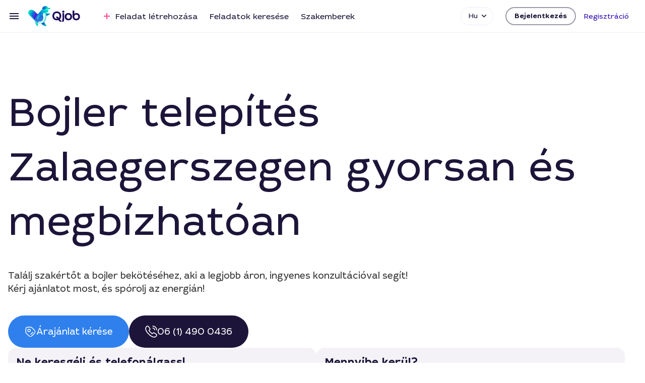

--- FILE ---
content_type: text/html; charset=UTF-8
request_url: https://qjob.hu/zalaegerszeg/haztartasi-gepek-javitasa/bojler-bekotes
body_size: 119734
content:
<!DOCTYPE html><html data-critters-container lang="hu"><head>
    <base href="/">
    <meta charset="utf-8">
    <title>Bojler bekötés Zalaegerszegen – Legjobb ár, gyors és ingyenes szolgáltatás | Qjob.hu</title>
    <meta http-equiv="X-UA-Compatible" content="IE=edge">
    <meta http-equiv="Content-Type" content="text/html; charset=utf-8">
    <meta name="format-detection" content="telephone=no">
    <meta name="viewport" content="width=device-width, minimum-scale=1.0, maximum-scale=1.0, user-scalable=no, initial-scale=1">
  <!--  <meta name="viewport" content="width=device-width, minimum-scale=1.0, initial-scale=1">-->
    <meta name="apple-mobile-web-app-capable" content="yes">

    <link rel="preload" href="/s3/assets/fonts/LetoSans.woff2" as="font" type="font/woff2" crossorigin>
    <link rel="preload" href="/s3/assets/fonts/LetoSans-Bold.woff2" as="font" type="font/woff2" crossorigin>

<!--    <link rel="manifest" href="/manifest.webmanifest">-->
    <link rel="apple-touch-icon" href="/assets/icons/icon-128x128.png">
    <link rel="apple-touch-icon" sizes="152x152" href="/assets/icons/apple-icon-152x152.png">
    <link rel="apple-touch-icon" sizes="167x167" href="/assets/icons/apple-icon-167x167.png">
    <link rel="apple-touch-icon" sizes="180x180" href="/assets/icons/apple-icon-180x180.png">
    <meta name="apple-mobile-web-app-status-bar-style" content="default">
    <!-- Google Tag Manager -->
    <script>(function(w,d,s,l,i){w[l]=w[l]||[];w[l].push({'gtm.start':
        new Date().getTime(),event:'gtm.js'});var f=d.getElementsByTagName(s)[0],
      j=d.createElement(s),dl=l!='dataLayer'?'&l='+l:'';j.async=true;j.src=
      'https://www.googletagmanager.com/gtm.js?id='+i+dl;f.parentNode.insertBefore(j,f);
    })(window,document,'script','dataLayer','GTM-M5GDKMJ');</script>
    <!-- End Google Tag Manager -->
    <script src="https://accounts.google.com/gsi/client" async defer></script>
<!--    <script async src="https://pagead2.googlesyndication.com/pagead/js/adsbygoogle.js?client=ca-pub-2210738719477662"-->
<!--            crossorigin="anonymous"></script>-->
    <meta name="google-signin-client_id" content="356855136495-p2e29ojqrc14t3jplsdnbbdsfteg7kg1.apps.googleusercontent.com">
  <style>@charset "UTF-8";@font-face{font-family:LetoSans;src:url(/s3/assets/fonts/LetoSans.woff2) format("woff2"),url(/assets/fonts/LetoSans.woff2) format("woff2");font-weight:400;font-style:normal}@font-face{font-family:LetoSans;src:url(/s3/assets/fonts/LetoSans-Bold.woff2) format("woff2"),url(/assets/fonts/LetoSans-Bold.woff2) format("woff2");font-weight:700;font-style:normal}@font-face{font-family:LetoSans;src:url(/s3/assets/fonts/LetoSans-Thin.woff2) format("woff2");font-weight:100;font-style:normal}html{line-height:1.15;-webkit-text-size-adjust:100%}body{margin:0}html{box-sizing:border-box;font-size:100%}*,*:before,*:after{box-sizing:inherit}body{margin:0;padding:0;background:#fff;font-family:LetoSans,Helvetica Neue,Helvetica,Roboto,Arial,sans-serif;font-weight:400;line-height:1.625;color:#1d1539;-webkit-font-smoothing:antialiased;-moz-osx-font-smoothing:grayscale}div{margin:0;padding:0}@media print{*{background:transparent!important;color:#000!important;-webkit-print-color-adjust:economy;print-color-adjust:economy;box-shadow:none!important;text-shadow:none!important}@page{margin:.5cm}}html,body{height:100%}*::placeholder{color:#9b99aa}*:focus{outline:none}</style><style>@charset "UTF-8";@font-face{font-family:LetoSans;src:url(/s3/assets/fonts/LetoSans.woff2) format("woff2"),url(/assets/fonts/LetoSans.woff2) format("woff2");font-weight:400;font-style:normal}@font-face{font-family:LetoSans;src:url(/s3/assets/fonts/LetoSans-Bold.woff2) format("woff2"),url(/assets/fonts/LetoSans-Bold.woff2) format("woff2");font-weight:700;font-style:normal}@font-face{font-family:LetoSans;src:url(/s3/assets/fonts/LetoSans-Thin.woff2) format("woff2");font-weight:100;font-style:normal}html{line-height:1.15;-webkit-text-size-adjust:100%}body{margin:0}h1{font-size:2em;margin:.67em 0}a{background-color:transparent}img{border-style:none}button{font-family:inherit;font-size:100%;line-height:1.15;margin:0}button{overflow:visible}button{text-transform:none}button,[type=button]{-webkit-appearance:button}button::-moz-focus-inner,[type=button]::-moz-focus-inner{border-style:none;padding:0}button:-moz-focusring,[type=button]:-moz-focusring{outline:1px dotted ButtonText}html{box-sizing:border-box;font-size:100%}*,*:before,*:after{box-sizing:inherit}body{margin:0;padding:0;background:#fff;font-family:LetoSans,Helvetica Neue,Helvetica,Roboto,Arial,sans-serif;font-weight:400;line-height:1.625;color:#1d1539;-webkit-font-smoothing:antialiased;-moz-osx-font-smoothing:grayscale}img{display:inline-block;vertical-align:middle;max-width:100%;height:auto;-ms-interpolation-mode:bicubic}button{padding:0;-webkit-appearance:none;appearance:none;border:0;border-radius:0;background:transparent;line-height:1;cursor:auto}button{font-family:inherit}.grid-container{padding-right:.25rem;padding-left:.25rem;max-width:81.25rem;margin-left:auto;margin-right:auto}@media print,screen and (min-width: 22.5em){.grid-container{padding-right:.25rem;padding-left:.25rem}}@media print,screen and (min-width: 40em){.grid-container{padding-right:.5rem;padding-left:.5rem}}@media print,screen and (min-width: 64em){.grid-container{padding-right:.5rem;padding-left:.5rem}}@media screen and (min-width: 80em){.grid-container{padding-right:.75rem;padding-left:.75rem}}.grid-x{display:flex;flex-flow:row wrap}.cell{flex:0 0 auto;min-height:0;min-width:0;width:100%}.cell.auto{flex:1 1 0}.cell.shrink{flex:0 0 auto}.grid-x>.auto{width:auto}.grid-x>.shrink{width:auto}@media print,screen and (min-width: 64em){.grid-x>.large-3,.grid-x>.large-9{flex-basis:auto}}@media print,screen and (min-width: 64em){.grid-x>.large-9,.grid-x>.large-3{flex:0 0 auto}.grid-x>.large-3{width:25%}.grid-x>.large-9{width:75%}}div,ul,li,h1,h2,h3,h5,form,p{margin:0;padding:0}p{margin-bottom:1rem;font-size:inherit;line-height:1.625;text-rendering:optimizeLegibility}h1,h2,h3,h5{font-family:LetoSans,Helvetica Neue,Helvetica,Roboto,Arial,sans-serif;font-style:normal;font-weight:400;color:inherit;text-rendering:optimizeLegibility}h1,h2{font-size:1.125rem;line-height:1.5;margin-top:0;margin-bottom:1rem}h3{font-size:.875rem;line-height:1.5;margin-top:0;margin-bottom:.5rem}h5{font-size:.75rem;line-height:1.5;margin-top:0;margin-bottom:.5rem}@media print,screen and (min-width: 22.5em){h1,h2{font-size:1.125rem;margin-bottom:1rem}h3{font-size:1rem;margin-bottom:.5rem}h5{font-size:.875rem;margin-bottom:.5rem}}@media print,screen and (min-width: 40em){h1{font-size:1.375rem;margin-bottom:1rem}h2{font-size:1.25rem;margin-bottom:1rem}h3{font-size:1.125rem;margin-bottom:.5rem}h5{font-size:.875rem;margin-bottom:.5rem}}@media print,screen and (min-width: 64em){h1{font-size:1.5rem;margin-bottom:1rem}h2{font-size:1.375rem;margin-bottom:1rem}h3{font-size:1.25rem;margin-bottom:1rem}h5{font-size:.875rem;margin-bottom:.5rem}}@media screen and (min-width: 80em){h1{font-size:1.75rem;margin-bottom:1rem}h2{font-size:1.5rem;margin-bottom:1rem}h3{font-size:1.25rem;margin-bottom:1rem}h5{font-size:1rem;margin-bottom:.5rem}}a{line-height:inherit;color:#2e09b6;text-decoration:none;cursor:pointer}a:hover,a:focus{color:#8463ff}a img{border:0}ul{margin-bottom:1rem;list-style-position:outside;line-height:1.625}li{font-size:inherit}ul{margin-left:1.25rem;list-style-type:disc}.text-center{text-align:center}@media print,screen and (min-width: 64em){.large-text-left{text-align:left}}@media print{*{background:transparent!important;color:#000!important;-webkit-print-color-adjust:economy;print-color-adjust:economy;box-shadow:none!important;text-shadow:none!important}a,a:visited{text-decoration:underline}a[href]:after{content:" (" attr(href) ")"}img{page-break-inside:avoid}img{max-width:100%!important}@page{margin:.5cm}p,h2,h3{orphans:3;widows:3}h2,h3{page-break-after:avoid}}@media print,screen and (min-width: 40em){.hide-for-medium{display:none!important}}@media screen and (max-width: 39.99875em){.show-for-medium{display:none!important}}@media print,screen and (min-width: 64em){.hide-for-large{display:none!important}}@media screen and (max-width: 63.99875em){.show-for-large{display:none!important}}html,body{height:100%}main .grid-container{padding:0 .5rem}@media print,screen and (min-width: 22.5em){main .grid-container{padding:0 1rem}}@media screen and (min-width: 90em){main .grid-container{padding:0}}*::placeholder{color:#9b99aa}*:focus{outline:none}h1{font-weight:700}p{font-size:.75rem;line-height:1.125rem;margin:.75rem 0}@media print,screen and (min-width: 40em){p{font-size:.8125rem;line-height:1.25rem}}@media print,screen and (min-width: 64em){p{font-size:.875rem;line-height:1.375rem}}@media print,screen and (min-width: 40em){p{margin:1rem 0}}</style><link rel="stylesheet" href="styles.77bcfd2ff3c27d8f.css" media="print" onload="this.media='all'"><noscript><link rel="stylesheet" href="styles.77bcfd2ff3c27d8f.css"></noscript><meta property="fb:app_id" content="1993562610789995"><meta property="twitter:site" content="@QjobHU"><meta property="twitter:card" content="summary_large_image"><meta property="og:locale" content="hu_HU"><meta property="og:locale:alternate" content="ru_RU"><meta property="og:locale:alternate" content="en_US"><style ng-app-id="ng">.unconfirmed-email-banner[_ngcontent-ng-c3810403779]{font-size:.75rem;line-height:1.125rem;background-color:#ffda58;height:1.5rem;line-height:1.5rem;text-align:center;cursor:pointer;transition:color .3s ease-out}@media print,screen and (min-width: 40em){.unconfirmed-email-banner[_ngcontent-ng-c3810403779]{font-size:.8125rem;line-height:1.25rem}}@media print,screen and (min-width: 64em){.unconfirmed-email-banner[_ngcontent-ng-c3810403779]{font-size:.875rem;line-height:1.375rem}}@media print,screen and (min-width: 40em){.unconfirmed-email-banner[_ngcontent-ng-c3810403779]{line-height:1.5rem;position:relative;z-index:6}}@media screen and (min-width: 80em){.unconfirmed-email-banner[_ngcontent-ng-c3810403779]{height:2rem;line-height:2rem}}.unconfirmed-email-banner[_ngcontent-ng-c3810403779]:hover{color:#2e09b6}qj-header[_ngcontent-ng-c3810403779]{position:fixed;top:0;left:0;right:0;z-index:10}qj-loading-bar[_ngcontent-ng-c3810403779]{position:fixed;top:0;left:0;right:0;z-index:999}ng-scrollbar[_ngcontent-ng-c3810403779]     scrollbar-y{z-index:99}ng-scrollbar.disabled[_ngcontent-ng-c3810403779]     div[scrollviewport]{overflow:hidden!important}.mobile-layout[_nghost-ng-c3810403779]   main.state-by-chat[_ngcontent-ng-c3810403779]{height:100%}.mobile-layout[_nghost-ng-c3810403779]   main.state-by-chat[_ngcontent-ng-c3810403779]   qj-header[_ngcontent-ng-c3810403779]{display:none}.mobile-layout[_nghost-ng-c3810403779]   main.state-by-chat[_ngcontent-ng-c3810403779]   .main-content-layer[_ngcontent-ng-c3810403779]{padding:0}.mobile-layout[_nghost-ng-c3810403779]   main[_ngcontent-ng-c3810403779]   .new-tasks-arrived[_ngcontent-ng-c3810403779]{display:flex;align-items:center;justify-content:center;position:fixed;top:4.5rem;left:0;right:0;z-index:8}@media print,screen and (min-width: 64em){.mobile-layout[_nghost-ng-c3810403779]   main[_ngcontent-ng-c3810403779]   .new-tasks-arrived[_ngcontent-ng-c3810403779]{position:sticky;top:6rem}}.mobile-layout[_nghost-ng-c3810403779]   main[_ngcontent-ng-c3810403779]   .new-tasks-arrived-inner[_ngcontent-ng-c3810403779]{width:-moz-fit-content;width:fit-content;display:flex;align-items:center;justify-content:center;position:absolute;top:-1rem;padding:0 .75rem;height:2rem;background:#2e09b6;border-radius:1.25rem;font-size:.875rem;line-height:1rem;color:#fff;filter:drop-shadow(0px 8px 16px rgba(38,19,126,.28));transition:background .3s ease-out;cursor:pointer}@media print,screen and (min-width: 64em){.mobile-layout[_nghost-ng-c3810403779]   main[_ngcontent-ng-c3810403779]   .new-tasks-arrived-inner[_ngcontent-ng-c3810403779]{height:2.5rem;top:-1.25rem;left:calc(50% - 88px);font-size:1rem;line-height:1.1875rem}}.mobile-layout[_nghost-ng-c3810403779]   main[_ngcontent-ng-c3810403779]   .new-tasks-arrived-inner[_ngcontent-ng-c3810403779]   svg[_ngcontent-ng-c3810403779]{margin-right:.25rem;pointer-events:none}.mobile-layout[_nghost-ng-c3810403779]   main[_ngcontent-ng-c3810403779]   .new-tasks-arrived-inner[_ngcontent-ng-c3810403779]   span[_ngcontent-ng-c3810403779]{pointer-events:none}.mobile-layout[_nghost-ng-c3810403779]   main[_ngcontent-ng-c3810403779]   .new-tasks-arrived-inner[_ngcontent-ng-c3810403779]:hover{background:#28089e}.mobile-layout[_nghost-ng-c3810403779]   .phone-btn[_ngcontent-ng-c3810403779]{display:flex;align-items:center;justify-content:center;width:3.5rem;height:3.5rem;position:fixed;bottom:1.5rem;right:1rem;background:#13c98a;border-radius:2.75rem;transition:background .4s ease-out;z-index:9}.mobile-layout[_nghost-ng-c3810403779]   .phone-btn[_ngcontent-ng-c3810403779]:active{background:#11b27a}.is-badge[_nghost-ng-c3810403779]   qj-header[_ngcontent-ng-c3810403779]{top:3rem;transition:top .2s ease-out}.is-badge.scrolled[_nghost-ng-c3810403779]   qj-header[_ngcontent-ng-c3810403779]{top:0}.no-js[_nghost-ng-c3810403779]   main[_ngcontent-ng-c3810403779], .no-js   [_nghost-ng-c3810403779]   main[_ngcontent-ng-c3810403779]{overflow-x:hidden!important;position:relative!important}[_nghost-ng-c3810403779]:not(.mobile-layout)   main[_ngcontent-ng-c3810403779]{overflow:hidden;position:absolute;inset:0}[_nghost-ng-c3810403779]:not(.mobile-layout)   main.state-quiz[_ngcontent-ng-c3810403779]{position:relative;overflow:unset}[_nghost-ng-c3810403779]:not(.mobile-layout)   main.server-scroll[_ngcontent-ng-c3810403779]{overflow:unset;position:relative}[_nghost-ng-c3810403779]:not(.mobile-layout)   qj-header[_ngcontent-ng-c3810403779]{position:absolute}[_nghost-ng-c3810403779]:not(.mobile-layout)   .main-content[_ngcontent-ng-c3810403779]{height:100%;width:100%;position:relative;overflow:hidden}[_nghost-ng-c3810403779]:not(.mobile-layout)   .main-content[_ngcontent-ng-c3810403779]    >.ps__rail-y{z-index:770}.main-content-layer[_ngcontent-ng-c3810403779]{transition:transform .3s ease-out;padding-top:3rem;height:100%}.main-content-layer.scroll-blog[_ngcontent-ng-c3810403779]{transform:initial!important;padding:0!important}@media print,screen and (min-width: 40em){.main-content-layer[_ngcontent-ng-c3810403779]{padding-top:3.5rem}}@media print,screen and (min-width: 64em){.main-content-layer[_ngcontent-ng-c3810403779]{transform:translateZ(0)}}@media screen and (min-width: 80em){.main-content-layer[_ngcontent-ng-c3810403779]{padding-top:4rem}}.test[_ngcontent-ng-c3810403779]   .main-content-layer[_ngcontent-ng-c3810403779], .test[_ngcontent-ng-c3810403779]   .main-content-layer.scroll-blog[_ngcontent-ng-c3810403779]{padding-top:3rem}@media print,screen and (min-width: 40em){.test[_ngcontent-ng-c3810403779]   .main-content-layer.scroll-blog[_ngcontent-ng-c3810403779]{padding-top:3.5rem}}@media screen and (min-width: 80em){.test[_ngcontent-ng-c3810403779]   .main-content-layer.scroll-blog[_ngcontent-ng-c3810403779]{padding-top:4rem}}@media print,screen and (min-width: 40em){.test[_ngcontent-ng-c3810403779]   .main-content-layer[_ngcontent-ng-c3810403779]{padding-top:3.5rem}}@media screen and (min-width: 80em){.test[_ngcontent-ng-c3810403779]   .main-content-layer[_ngcontent-ng-c3810403779]{padding-top:4rem}}@media print,screen and (min-width: 40em){.state-category-info[_ngcontent-ng-c3810403779]     ui-dialog{position:fixed}}@media print,screen and (min-width: 64em){.state-category-info[_ngcontent-ng-c3810403779]     ui-dialog{position:absolute}}@media print,screen and (min-width: 40em){.state-category-info[_ngcontent-ng-c3810403779]     ui-ripple{position:fixed}}@media print,screen and (min-width: 64em){.state-category-info[_ngcontent-ng-c3810403779]     ui-ripple{position:absolute}}</style><style ng-app-id="ng">@keyframes _ngcontent-ng-c1340709605_rotate-animation{0%{transform:translate3d(0,-50%,0) rotate(0)}to{transform:translate3d(0,-50%,0) rotate(360deg)}}@keyframes _ngcontent-ng-c1340709605_bar-animation{0%{transform:translate3d(-100%,0,0)}to{transform:translate3d(100%,0,0)}}[_nghost-ng-c1340709605]{display:block}[_nghost-ng-c1340709605]   .loading-bar-wrapper[_ngcontent-ng-c1340709605]{position:absolute;left:0;right:0;background:rgba(46,9,182,.25);overflow:hidden;opacity:0}[_nghost-ng-c1340709605]   .loading-bar-wrapper.simple[_ngcontent-ng-c1340709605]{top:0;height:.25rem;transform:translate3d(0,-.25rem,0);transition:transform .35s ease,opacity .35s ease}[_nghost-ng-c1340709605]   .loading-bar-wrapper.simple.inactive[_ngcontent-ng-c1340709605]{opacity:0;transform:translate3d(0,-.25rem,0)}[_nghost-ng-c1340709605]   .loading-bar-wrapper.circle[_ngcontent-ng-c1340709605]{inset:0;background:#fff;z-index:99;transition:opacity .24s ease;pointer-events:none}[_nghost-ng-c1340709605]   .loading-bar-wrapper.circle.inactive[_ngcontent-ng-c1340709605]{opacity:0}[_nghost-ng-c1340709605]   .loading-bar-wrapper.circle.active[_ngcontent-ng-c1340709605]{opacity:.7;transform:translateZ(0)}[_nghost-ng-c1340709605]   .loading-bar-wrapper.circle[_ngcontent-ng-c1340709605]   .loading-bar[_ngcontent-ng-c1340709605]{display:block;position:relative;top:50%;transform:translate3d(0,-50%,0);margin:0 auto;width:20px;height:20px;border-width:2px;border-style:solid;border-color:rgba(46,9,182,.6) rgba(46,9,182,.6) rgba(46,9,182,.3) rgba(46,9,182,.3);border-radius:10px;animation:_ngcontent-ng-c1340709605_rotate-animation 1s linear infinite}[_nghost-ng-c1340709605]   .loading-bar-wrapper.icon[_ngcontent-ng-c1340709605]{inset:0;background:#fff;z-index:99;transition:opacity .34s ease;pointer-events:none}[_nghost-ng-c1340709605]   .loading-bar-wrapper.icon.inactive[_ngcontent-ng-c1340709605]{opacity:0}[_nghost-ng-c1340709605]   .loading-bar-wrapper.icon[_ngcontent-ng-c1340709605]   .loading-bar[_ngcontent-ng-c1340709605]{position:absolute;top:50%;left:50%;right:50%;width:3.625rem;height:3.25rem;margin-left:-1.8125rem;margin-top:-1.625rem;background:url(/assets/img/loader3.gif);background-size:100%}[_nghost-ng-c1340709605]   .loading-bar-wrapper.icon.active[_ngcontent-ng-c1340709605]{opacity:.68;transform:translateZ(0)}[_nghost-ng-c1340709605]   .loading-bar-wrapper.for-header[_ngcontent-ng-c1340709605]{top:0;height:.1875rem;transform:translateZ(0);transition:transform .35s ease,opacity .35s ease;z-index:10}[_nghost-ng-c1340709605]   .loading-bar-wrapper.for-header.inactive[_ngcontent-ng-c1340709605]{opacity:0;transform:translateZ(0)}[_nghost-ng-c1340709605]   .loading-bar-wrapper.active[_ngcontent-ng-c1340709605]{opacity:1;transform:translateZ(0)}[_nghost-ng-c1340709605]   .loading-bar-wrapper.simple[_ngcontent-ng-c1340709605]   .loading-bar[_ngcontent-ng-c1340709605], [_nghost-ng-c1340709605]   .loading-bar-wrapper.for-header[_ngcontent-ng-c1340709605]   .loading-bar[_ngcontent-ng-c1340709605]{position:absolute;left:0;top:0;width:100%;height:100%;background:rgba(46,9,182,.8);animation-name:_ngcontent-ng-c1340709605_bar-animation;animation-duration:2s;animation-timing-function:linear;animation-iteration-count:infinite}</style><style ng-app-id="ng">header[_ngcontent-ng-c1684110456]{transition:box-shadow .28s ease;display:block;background-color:#fff;box-shadow:0 0 0 1px #0000000d;height:3rem;transform:translateZ(0)}@media print,screen and (min-width: 40em){header[_ngcontent-ng-c1684110456]{height:3.5rem;position:relative;z-index:6}}@media screen and (min-width: 80em){header[_ngcontent-ng-c1684110456]{height:4rem}}header[_ngcontent-ng-c1684110456]   .grid-container[_ngcontent-ng-c1684110456]{height:100%}.scrolled[_nghost-ng-c1684110456]   header[_ngcontent-ng-c1684110456], .scrolled   [_nghost-ng-c1684110456]   header[_ngcontent-ng-c1684110456]{box-shadow:0 .0625rem .3125rem #0000000d,0 .3125rem .625rem #0000001a}.header-grid[_ngcontent-ng-c1684110456]{height:100%;display:flex;align-content:center}@media print,screen and (min-width: 40em){.header-grid[_ngcontent-ng-c1684110456]{display:grid;grid-template-areas:"logo . menu . actions . burger";grid-template-columns:auto 1.5rem auto 1.5rem auto 1rem 1.5rem}}.header-grid.blog-adaptation[_ngcontent-ng-c1684110456]   .logo[_ngcontent-ng-c1684110456]   svg-icon[_ngcontent-ng-c1684110456]   svg[_ngcontent-ng-c1684110456]{fill:#1d1539;transition:fill .4s ease}.header-grid.blog-adaptation[_ngcontent-ng-c1684110456]   .logo[_ngcontent-ng-c1684110456]   svg-icon[_ngcontent-ng-c1684110456]   svg[_ngcontent-ng-c1684110456]   .cls-2[_ngcontent-ng-c1684110456]{stroke:#1d1539;transition:stroke .4s ease}.header-grid.blog-adaptation[_ngcontent-ng-c1684110456]   .logo[_ngcontent-ng-c1684110456]   svg-icon[_ngcontent-ng-c1684110456]   svg[_ngcontent-ng-c1684110456]:hover{fill:#2e09b6}.header-grid.blog-adaptation[_ngcontent-ng-c1684110456]   .logo[_ngcontent-ng-c1684110456]   svg-icon[_ngcontent-ng-c1684110456]   svg[_ngcontent-ng-c1684110456]:hover   .cls-2[_ngcontent-ng-c1684110456]{stroke:#2e09b6}@media print,screen and (min-width: 64em){.header-grid.blog-adaptation[_ngcontent-ng-c1684110456]   .logo[_ngcontent-ng-c1684110456]   svg-icon[_ngcontent-ng-c1684110456]{margin-top:.1875rem}}@media print,screen and (min-width: 40em){.header-grid[_ngcontent-ng-c1684110456]{grid-template-areas:"burger . logo . menu . actions";grid-template-columns:1.5rem 1rem auto 1.5rem auto 1.5rem auto}.header-grid.blog-adaptation[_ngcontent-ng-c1684110456]{grid-template-columns:1.5rem 1rem auto 1.5rem auto 1.5rem auto}}@media print,screen and (min-width: 64em){.header-grid[_ngcontent-ng-c1684110456]{grid-template-areas:"burger . logo . menu . actions";grid-template-columns:1.5rem 1rem 6.25rem 1rem auto 1rem auto}.header-grid.blog-adaptation[_ngcontent-ng-c1684110456]{grid-template-columns:1.5rem 1rem 9.875rem 1rem auto 1rem auto}}@media screen and (min-width: 80em){.header-grid[_ngcontent-ng-c1684110456]{grid-template-columns:1.5rem 1rem 6.5rem 2.5rem auto 1.5rem auto}.header-grid.blog-adaptation[_ngcontent-ng-c1684110456]{grid-template-columns:1.5rem 1rem 10.125rem 2.5rem auto 1.5rem auto}}.burger[_ngcontent-ng-c1684110456]{grid-area:burger;align-self:center;color:#1d1539;width:1.5rem;height:1.5rem;text-align:center;position:relative;z-index:999}.logo[_ngcontent-ng-c1684110456]{grid-area:logo;align-self:center}.logo[_ngcontent-ng-c1684110456]   picture.hu[_ngcontent-ng-c1684110456]{display:none}@media print,screen and (min-width: 40em){.logo[_ngcontent-ng-c1684110456]   picture.hu[_ngcontent-ng-c1684110456]{display:inline-block}}.logo[_ngcontent-ng-c1684110456]   a[_ngcontent-ng-c1684110456]{color:#1d0c5a;transition:color .28s ease}.logo[_ngcontent-ng-c1684110456]   img[_ngcontent-ng-c1684110456]{vertical-align:middle;display:inline-block;width:2rem;height:1.75rem;margin-right:.25rem}@media print,screen and (min-width: 40em){.logo[_ngcontent-ng-c1684110456]   img[_ngcontent-ng-c1684110456]{width:2.5rem;height:2.25rem;margin-right:.25rem}}@media screen and (min-width: 80em){.logo[_ngcontent-ng-c1684110456]   img[_ngcontent-ng-c1684110456]{width:2.75rem;height:2.5rem}}.logo[_ngcontent-ng-c1684110456]   img[_ngcontent-ng-c1684110456]   .blog-logo[_ngcontent-ng-c1684110456]{display:block;vertical-align:middle}.logo[_ngcontent-ng-c1684110456]   svg-icon[_ngcontent-ng-c1684110456]{display:inline-block;vertical-align:middle}.logo[_ngcontent-ng-c1684110456]   svg-icon[_ngcontent-ng-c1684110456]   svg[_ngcontent-ng-c1684110456]{display:block}.logo[_ngcontent-ng-c1684110456]:hover   a[_ngcontent-ng-c1684110456]{color:#2e09b6}.overlay[_ngcontent-ng-c1684110456]{position:absolute;top:0;left:0;right:0;z-index:3;height:100vh;opacity:0;pointer-events:none;background-color:#1d153999;will-change:opacity;transition:opacity .3s ease}@media print,screen and (min-width: 40em){.overlay[_ngcontent-ng-c1684110456]{display:none}}.overlay.visible[_ngcontent-ng-c1684110456]{opacity:1}.menu[_ngcontent-ng-c1684110456]{grid-area:menu;align-self:center}nav[_ngcontent-ng-c1684110456]{-webkit-user-select:none;user-select:none}nav[_ngcontent-ng-c1684110456] > ul[_ngcontent-ng-c1684110456]{list-style:none;margin:0;padding:0;height:1.5rem}nav[_ngcontent-ng-c1684110456] > ul[_ngcontent-ng-c1684110456] > li[_ngcontent-ng-c1684110456]{margin:0;padding:0;display:inline-block;vertical-align:top;font-size:.875rem;margin-right:1.125rem;height:1.5rem}nav[_ngcontent-ng-c1684110456] > ul[_ngcontent-ng-c1684110456] > li[_ngcontent-ng-c1684110456]:last-child{margin-right:0}@media screen and (min-width: 80em){nav[_ngcontent-ng-c1684110456] > ul[_ngcontent-ng-c1684110456] > li[_ngcontent-ng-c1684110456]{font-size:1rem;margin-right:1.5rem}}nav[_ngcontent-ng-c1684110456] > ul[_ngcontent-ng-c1684110456] > li[_ngcontent-ng-c1684110456] > a[_ngcontent-ng-c1684110456]{transition:color .28s ease;color:#1d1539;display:block;position:relative}nav[_ngcontent-ng-c1684110456] > ul[_ngcontent-ng-c1684110456] > li[_ngcontent-ng-c1684110456] > a[_ngcontent-ng-c1684110456]:after{transition:opacity .28s ease;content:"";display:block;position:absolute;height:.125rem;top:2.375rem;left:-.125rem;right:-.125rem;background-color:#2e09b6;pointer-events:none;opacity:0}@media screen and (min-width: 80em){nav[_ngcontent-ng-c1684110456] > ul[_ngcontent-ng-c1684110456] > li[_ngcontent-ng-c1684110456] > a[_ngcontent-ng-c1684110456]:after{top:2.625rem}}nav[_ngcontent-ng-c1684110456] > ul[_ngcontent-ng-c1684110456] > li[_ngcontent-ng-c1684110456] > a[_ngcontent-ng-c1684110456]:hover{color:#2e09b6}nav[_ngcontent-ng-c1684110456] > ul[_ngcontent-ng-c1684110456] > li[_ngcontent-ng-c1684110456] > a[_ngcontent-ng-c1684110456]:hover:after{opacity:1}nav[_ngcontent-ng-c1684110456] > ul[_ngcontent-ng-c1684110456] > li[_ngcontent-ng-c1684110456]   .active[_ngcontent-ng-c1684110456]{color:#2e09b6}nav[_ngcontent-ng-c1684110456]   ul[_ngcontent-ng-c1684110456] > .has-submenu[_ngcontent-ng-c1684110456] > a[_ngcontent-ng-c1684110456]:after{left:1.6875rem}nav[_ngcontent-ng-c1684110456]   [name=actionAdd][_ngcontent-ng-c1684110456]{color:#f8478d;display:inline-block;vertical-align:top;width:1.5rem;height:1.5rem;text-align:center}nav[_ngcontent-ng-c1684110456]   [name=actionAdd][_ngcontent-ng-c1684110456]   svg[_ngcontent-ng-c1684110456]{transition:transform .28s ease;display:inline-block;margin-top:.375rem}nav[_ngcontent-ng-c1684110456]   li.active[_ngcontent-ng-c1684110456]   svg[_ngcontent-ng-c1684110456]{transform:rotate(225deg) scale(1.2)}.actions[_ngcontent-ng-c1684110456]{grid-area:actions;align-self:center;justify-self:right}.actions[_ngcontent-ng-c1684110456]   qj-locale-switcher[_ngcontent-ng-c1684110456], .actions[_ngcontent-ng-c1684110456]   qj-header-profile[_ngcontent-ng-c1684110456], .actions[_ngcontent-ng-c1684110456]   qj-header-profile-mobile[_ngcontent-ng-c1684110456]{display:inline-block;vertical-align:middle}.actions[_ngcontent-ng-c1684110456]   qj-header-profile[_ngcontent-ng-c1684110456]{margin-left:1.5rem}.actions.blog[_ngcontent-ng-c1684110456]{display:flex;align-items:center}.actions.blog[_ngcontent-ng-c1684110456]   qj-header-profile-mobile[_ngcontent-ng-c1684110456]     .profile-icons{margin:0 0 0 .5rem}.state-home[_nghost-ng-c1684110456]   .logo[_ngcontent-ng-c1684110456], .state-home   [_nghost-ng-c1684110456]   .logo[_ngcontent-ng-c1684110456], .state-blog[_nghost-ng-c1684110456]   .logo[_ngcontent-ng-c1684110456], .state-blog   [_nghost-ng-c1684110456]   .logo[_ngcontent-ng-c1684110456]{transition:opacity .3s ease}@media print,screen and (max-width: 39.99875em){.state-home[_nghost-ng-c1684110456]   .logo[_ngcontent-ng-c1684110456], .state-home   [_nghost-ng-c1684110456]   .logo[_ngcontent-ng-c1684110456], .state-blog[_nghost-ng-c1684110456]   .logo[_ngcontent-ng-c1684110456], .state-blog   [_nghost-ng-c1684110456]   .logo[_ngcontent-ng-c1684110456]{opacity:0}}.state-home[_nghost-ng-c1684110456]   .logo.mainpage-visible[_ngcontent-ng-c1684110456], .state-home   [_nghost-ng-c1684110456]   .logo.mainpage-visible[_ngcontent-ng-c1684110456], .state-blog[_nghost-ng-c1684110456]   .logo.mainpage-visible[_ngcontent-ng-c1684110456], .state-blog   [_nghost-ng-c1684110456]   .logo.mainpage-visible[_ngcontent-ng-c1684110456]{opacity:1}@media print,screen and (max-width: 63.99875em){.header-grid.mobile-flex[_ngcontent-ng-c1684110456]   .burger[_ngcontent-ng-c1684110456], .header-grid.mobile-flex[_ngcontent-ng-c1684110456]   .logo[_ngcontent-ng-c1684110456], .header-grid.mobile-flex[_ngcontent-ng-c1684110456]   .actions[_ngcontent-ng-c1684110456]{display:flex;flex:1}.header-grid.mobile-flex[_ngcontent-ng-c1684110456]   .burger[_ngcontent-ng-c1684110456]{height:2rem}.header-grid.mobile-flex[_ngcontent-ng-c1684110456]   .burger[_ngcontent-ng-c1684110456]   ui-hamburger[_ngcontent-ng-c1684110456]{display:flex;width:2rem;height:2rem}.header-grid.mobile-flex[_ngcontent-ng-c1684110456]   .burger[_ngcontent-ng-c1684110456]   ui-hamburger[_ngcontent-ng-c1684110456]     .hamburger-box{width:1.5rem;height:1rem}.header-grid.mobile-flex[_ngcontent-ng-c1684110456]   .burger[_ngcontent-ng-c1684110456]   ui-hamburger[_ngcontent-ng-c1684110456]     .hamburger-box span{width:1.5rem}.header-grid.mobile-flex[_ngcontent-ng-c1684110456]   .burger[_ngcontent-ng-c1684110456]   ui-hamburger[_ngcontent-ng-c1684110456]     .hamburger-box span:before, .header-grid.mobile-flex[_ngcontent-ng-c1684110456]   .burger[_ngcontent-ng-c1684110456]   ui-hamburger[_ngcontent-ng-c1684110456]     .hamburger-box span:after{width:1.5rem}.header-grid.mobile-flex[_ngcontent-ng-c1684110456]   .burger[_ngcontent-ng-c1684110456]   ui-hamburger[_ngcontent-ng-c1684110456]     .hamburger-box span:before{top:-.4375rem}.header-grid.mobile-flex[_ngcontent-ng-c1684110456]   .burger[_ngcontent-ng-c1684110456]   ui-hamburger[_ngcontent-ng-c1684110456]     .hamburger-box span:after{bottom:-.4375rem}.header-grid.mobile-flex[_ngcontent-ng-c1684110456]   .logo[_ngcontent-ng-c1684110456]{align-items:center;justify-content:center}.header-grid.mobile-flex[_ngcontent-ng-c1684110456]   .actions[_ngcontent-ng-c1684110456]{align-items:center;justify-content:end}.header-grid.mobile-flex[_ngcontent-ng-c1684110456]   .actions[_ngcontent-ng-c1684110456]   qj-header-profile-mobile[_ngcontent-ng-c1684110456]     .profile-icons{display:flex;margin:0}}</style><style ng-app-id="ng">.fix-position[_nghost-ng-c304868516]     ui-dialog{position:fixed}.body-overlay[_ngcontent-ng-c304868516]{position:fixed;inset:0;background-color:#0009;z-index:199}</style><style ng-app-id="ng">.hamburger[_ngcontent-ng-c2452496775]{padding:3px 0;display:inline-block;cursor:pointer;transition-property:opacity,filter;transition-duration:.15s;transition-timing-function:linear;font:inherit;line-height:0;color:inherit;text-transform:none;background-color:transparent;border:0;margin:0;overflow:visible}.hamburger[_ngcontent-ng-c2452496775]   button[_ngcontent-ng-c2452496775]{cursor:pointer}.hamburger[_ngcontent-ng-c2452496775]:hover, .hamburger.is-active[_ngcontent-ng-c2452496775]:hover{opacity:1}.hamburger.is-active[_ngcontent-ng-c2452496775]   .hamburger-inner[_ngcontent-ng-c2452496775], .hamburger.is-active[_ngcontent-ng-c2452496775]   .hamburger-inner[_ngcontent-ng-c2452496775]:before, .hamburger.is-active[_ngcontent-ng-c2452496775]   .hamburger-inner[_ngcontent-ng-c2452496775]:after{background-color:#2e09b6}.hamburger.is-active[_ngcontent-ng-c2452496775]   .hamburger-inner[_ngcontent-ng-c2452496775]{transform:rotate(225deg);transition-delay:.12s;transition-timing-function:cubic-bezier(.215,.61,.355,1)}.hamburger.is-active[_ngcontent-ng-c2452496775]   .hamburger-inner[_ngcontent-ng-c2452496775]:before{top:0;opacity:0;transition:top .1s ease-out,opacity .1s .12s ease-out}.hamburger.is-active[_ngcontent-ng-c2452496775]   .hamburger-inner[_ngcontent-ng-c2452496775]:after{bottom:0;transform:rotate(-90deg);transition:bottom .1s ease-out,transform .22s .12s cubic-bezier(.215,.61,.355,1)}.hamburger-box[_ngcontent-ng-c2452496775]{width:18px;height:12px;display:inline-block;position:relative}.hamburger-inner[_ngcontent-ng-c2452496775]{display:block;top:50%;margin-top:-1px;transition-duration:.22s;transition-timing-function:cubic-bezier(.55,.055,.675,.19)}.hamburger-inner[_ngcontent-ng-c2452496775], .hamburger-inner[_ngcontent-ng-c2452496775]:before, .hamburger-inner[_ngcontent-ng-c2452496775]:after{width:18px;height:2px;background-color:#1d1539;border-radius:0;position:absolute;transition-property:transform;transition-duration:.15s;transition-timing-function:ease}.hamburger-inner[_ngcontent-ng-c2452496775]:before, .hamburger-inner[_ngcontent-ng-c2452496775]:after{content:"";display:block}.hamburger-inner[_ngcontent-ng-c2452496775]:before{top:-5px;transition:top .1s .25s ease-in,opacity .1s ease-in}.hamburger-inner[_ngcontent-ng-c2452496775]:after{bottom:-5px;transition:bottom .1s .25s ease-in,transform .22s cubic-bezier(.55,.055,.675,.19)}</style><style ng-app-id="ng">.type-v2[_nghost-ng-c2176582356]   form[_ngcontent-ng-c2176582356]{margin-left:-.75rem;overflow:hidden}[_nghost-ng-c2176582356]   .top[_ngcontent-ng-c2176582356]{display:flex;flex-direction:row;align-items:center;justify-content:space-between;padding:0 .75rem}[_nghost-ng-c2176582356]   .top[_ngcontent-ng-c2176582356]   svg[_ngcontent-ng-c2176582356]{width:1rem;height:1rem;transition:transform .4s ease-out}[_nghost-ng-c2176582356]   .top.opened[_ngcontent-ng-c2176582356]   svg[_ngcontent-ng-c2176582356]{transform:rotate(180deg)}[_nghost-ng-c2176582356]   .variants[_ngcontent-ng-c2176582356]{display:flex;flex-direction:column;padding:.25rem 0}[_nghost-ng-c2176582356]   .variants[_ngcontent-ng-c2176582356]   span[_ngcontent-ng-c2176582356]{display:flex;padding:.5rem .75rem;border-radius:.5rem;transition:background .4s ease-out}[_nghost-ng-c2176582356]   .variants[_ngcontent-ng-c2176582356]   span[_ngcontent-ng-c2176582356]:active{background:#ede8f7}ui-select[_ngcontent-ng-c2176582356]{display:block;width:3.4375rem;vertical-align:middle}@media print,screen and (min-width: 40em){ui-select[_ngcontent-ng-c2176582356]{width:4.0625rem}}</style><style ng-app-id="ng">[_nghost-ng-c190938465]   svg[_ngcontent-ng-c190938465]{display:flex;width:2rem;height:2rem}.login[_ngcontent-ng-c190938465]{width:2rem;height:2rem;margin-left:1rem}.login[_ngcontent-ng-c190938465]     button{padding:0!important}.profile-icons[_ngcontent-ng-c190938465]{display:inline-grid;grid-template-columns:auto auto auto;grid-column-gap:.375rem;width:100%;align-content:center;align-items:center;margin-left:1rem;margin-right:1rem}@media print,screen and (min-width: 22.5em){.profile-icons[_ngcontent-ng-c190938465]{grid-column-gap:.5rem;margin-left:1.125rem}}@media screen and (max-width: 22.49875em){.profile-icons[_ngcontent-ng-c190938465]   ui-button[_ngcontent-ng-c190938465]{padding-top:.125rem}}.profile-icons[_ngcontent-ng-c190938465]   .avatar[_ngcontent-ng-c190938465]{display:flex;align-items:center;justify-content:center;width:2rem;height:2rem;position:relative}.profile-icons[_ngcontent-ng-c190938465]   .avatar[_ngcontent-ng-c190938465]   img[_ngcontent-ng-c190938465]{width:100%;height:100%;border-radius:100%;object-fit:cover}.profile-icons[_ngcontent-ng-c190938465]   .avatar[_ngcontent-ng-c190938465]   qj-avatar[_ngcontent-ng-c190938465]{width:1.875rem;height:1.875rem;margin:0 auto}@media print,screen and (min-width: 22.5em){.profile-icons[_ngcontent-ng-c190938465]   .avatar[_ngcontent-ng-c190938465]   qj-avatar[_ngcontent-ng-c190938465]{width:2.25rem;height:2.25rem}}</style><style ng-app-id="ng">.profile-icons[_ngcontent-ng-c3606207773]{display:inline-grid;grid-template-columns:4.5rem auto;grid-column-gap:1rem;width:100%;align-content:center;align-items:center}@media print,screen and (min-width: 40em){.profile-icons[_ngcontent-ng-c3606207773]{grid-template-columns:auto auto auto 3rem;width:12.5rem}}.profile-icons[_ngcontent-ng-c3606207773] > ui-button[_ngcontent-ng-c3606207773]{display:none}@media print,screen and (min-width: 40em){.profile-icons[_ngcontent-ng-c3606207773] > ui-button[_ngcontent-ng-c3606207773]{display:initial}}.profile-icons[_ngcontent-ng-c3606207773]   .avatar[_ngcontent-ng-c3606207773]{text-align:center}.profile-icons[_ngcontent-ng-c3606207773]   .avatar[_ngcontent-ng-c3606207773]   qj-avatar[_ngcontent-ng-c3606207773]{width:4.5rem;height:4.5rem}@media print,screen and (min-width: 40em){.profile-icons[_ngcontent-ng-c3606207773]   .avatar[_ngcontent-ng-c3606207773]   qj-avatar[_ngcontent-ng-c3606207773]{width:3rem;height:3rem}}@media print,screen and (min-width: 40em){.profile-icons[_ngcontent-ng-c3606207773]   .user-name[_ngcontent-ng-c3606207773]{display:none}}.profile-icons[_ngcontent-ng-c3606207773]   .user-name[_ngcontent-ng-c3606207773]   .name[_ngcontent-ng-c3606207773]{font-weight:700;font-size:1.125rem}.profile-icons[_ngcontent-ng-c3606207773]   .user-name[_ngcontent-ng-c3606207773]   .email[_ngcontent-ng-c3606207773]{font-weight:400;font-size:.75rem;color:#4f4f4f}.profile-icons[_ngcontent-ng-c3606207773]   .user-name[_ngcontent-ng-c3606207773]   .rating[_ngcontent-ng-c3606207773]{display:flex}.profile-icons[_ngcontent-ng-c3606207773]   .user-name[_ngcontent-ng-c3606207773]   .rating-outer[_ngcontent-ng-c3606207773]{margin-top:1rem}.profile-icons[_ngcontent-ng-c3606207773]   .user-name[_ngcontent-ng-c3606207773]   .rating-inner[_ngcontent-ng-c3606207773]{display:flex;gap:.625rem;margin-bottom:.625rem}.profile-icons[_ngcontent-ng-c3606207773]   .user-name[_ngcontent-ng-c3606207773]   .rating-inner[_ngcontent-ng-c3606207773]   span[_ngcontent-ng-c3606207773]{font-size:.875rem;line-height:1rem;color:#4f4f4f}.profile-icons[_ngcontent-ng-c3606207773]   .user-name[_ngcontent-ng-c3606207773]   .rating[_ngcontent-ng-c3606207773]   svg-icon[name=starIcon1][_ngcontent-ng-c3606207773]{color:#ede8f7}@media print,screen and (min-width: 40em){.profile-icons[_ngcontent-ng-c3606207773]   .user-name[_ngcontent-ng-c3606207773]   .rating[_ngcontent-ng-c3606207773]   svg-icon[name=starIcon1][_ngcontent-ng-c3606207773]{margin-left:.5rem}}.profile-icons[_ngcontent-ng-c3606207773]   .user-name[_ngcontent-ng-c3606207773]   .rating[_ngcontent-ng-c3606207773]   svg-icon[name=starIcon1][_ngcontent-ng-c3606207773]:first-child{margin-left:0}.profile-icons[_ngcontent-ng-c3606207773]   .user-name[_ngcontent-ng-c3606207773]   .rating[_ngcontent-ng-c3606207773]   svg-icon[name=starIcon1][_ngcontent-ng-c3606207773]   svg[_ngcontent-ng-c3606207773]{display:block;width:1rem;height:1rem}@media print,screen and (min-width: 64em){.profile-icons[_ngcontent-ng-c3606207773]   .user-name[_ngcontent-ng-c3606207773]   .rating[_ngcontent-ng-c3606207773]   svg-icon[name=starIcon1][_ngcontent-ng-c3606207773]   svg[_ngcontent-ng-c3606207773]{width:1.25rem;height:1.25rem}}.profile-icons[_ngcontent-ng-c3606207773]   .user-name[_ngcontent-ng-c3606207773]   .rating-1[_ngcontent-ng-c3606207773]   svg-icon[name=starIcon1][_ngcontent-ng-c3606207773]:nth-child(1){color:#f5a623}.profile-icons[_ngcontent-ng-c3606207773]   .user-name[_ngcontent-ng-c3606207773]   .rating-1-5[_ngcontent-ng-c3606207773]   svg-icon[name=starIcon1][_ngcontent-ng-c3606207773]:nth-child(1){color:#f5a623}.profile-icons[_ngcontent-ng-c3606207773]   .user-name[_ngcontent-ng-c3606207773]   .rating-1-5[_ngcontent-ng-c3606207773]   svg-icon[name=starIcon1][_ngcontent-ng-c3606207773]:nth-child(2){color:#ede8f7}.profile-icons[_ngcontent-ng-c3606207773]   .user-name[_ngcontent-ng-c3606207773]   .rating-2[_ngcontent-ng-c3606207773]   svg-icon[name=starIcon1][_ngcontent-ng-c3606207773]:nth-child(1){color:#f5a623}.profile-icons[_ngcontent-ng-c3606207773]   .user-name[_ngcontent-ng-c3606207773]   .rating-2[_ngcontent-ng-c3606207773]   svg-icon[name=starIcon1][_ngcontent-ng-c3606207773]:nth-child(2){color:#f5a623}.profile-icons[_ngcontent-ng-c3606207773]   .user-name[_ngcontent-ng-c3606207773]   .rating-2-5[_ngcontent-ng-c3606207773]   svg-icon[name=starIcon1][_ngcontent-ng-c3606207773]:nth-child(1){color:#f5a623}.profile-icons[_ngcontent-ng-c3606207773]   .user-name[_ngcontent-ng-c3606207773]   .rating-2-5[_ngcontent-ng-c3606207773]   svg-icon[name=starIcon1][_ngcontent-ng-c3606207773]:nth-child(2){color:#f5a623}.profile-icons[_ngcontent-ng-c3606207773]   .user-name[_ngcontent-ng-c3606207773]   .rating-2-5[_ngcontent-ng-c3606207773]   svg-icon[name=starIcon1][_ngcontent-ng-c3606207773]:nth-child(3){color:#ede8f7}.profile-icons[_ngcontent-ng-c3606207773]   .user-name[_ngcontent-ng-c3606207773]   .rating-3[_ngcontent-ng-c3606207773]   svg-icon[name=starIcon1][_ngcontent-ng-c3606207773]:nth-child(1){color:#f5a623}.profile-icons[_ngcontent-ng-c3606207773]   .user-name[_ngcontent-ng-c3606207773]   .rating-3[_ngcontent-ng-c3606207773]   svg-icon[name=starIcon1][_ngcontent-ng-c3606207773]:nth-child(2){color:#f5a623}.profile-icons[_ngcontent-ng-c3606207773]   .user-name[_ngcontent-ng-c3606207773]   .rating-3[_ngcontent-ng-c3606207773]   svg-icon[name=starIcon1][_ngcontent-ng-c3606207773]:nth-child(3){color:#f5a623}.profile-icons[_ngcontent-ng-c3606207773]   .user-name[_ngcontent-ng-c3606207773]   .rating-3-5[_ngcontent-ng-c3606207773]   svg-icon[name=starIcon1][_ngcontent-ng-c3606207773]:nth-child(1){color:#f5a623}.profile-icons[_ngcontent-ng-c3606207773]   .user-name[_ngcontent-ng-c3606207773]   .rating-3-5[_ngcontent-ng-c3606207773]   svg-icon[name=starIcon1][_ngcontent-ng-c3606207773]:nth-child(2){color:#f5a623}.profile-icons[_ngcontent-ng-c3606207773]   .user-name[_ngcontent-ng-c3606207773]   .rating-3-5[_ngcontent-ng-c3606207773]   svg-icon[name=starIcon1][_ngcontent-ng-c3606207773]:nth-child(3){color:#f5a623}.profile-icons[_ngcontent-ng-c3606207773]   .user-name[_ngcontent-ng-c3606207773]   .rating-3-5[_ngcontent-ng-c3606207773]   svg-icon[name=starIcon1][_ngcontent-ng-c3606207773]:nth-child(4){color:#ede8f7}.profile-icons[_ngcontent-ng-c3606207773]   .user-name[_ngcontent-ng-c3606207773]   .rating-4[_ngcontent-ng-c3606207773]   svg-icon[name=starIcon1][_ngcontent-ng-c3606207773]:nth-child(1){color:#f5a623}.profile-icons[_ngcontent-ng-c3606207773]   .user-name[_ngcontent-ng-c3606207773]   .rating-4[_ngcontent-ng-c3606207773]   svg-icon[name=starIcon1][_ngcontent-ng-c3606207773]:nth-child(2){color:#f5a623}.profile-icons[_ngcontent-ng-c3606207773]   .user-name[_ngcontent-ng-c3606207773]   .rating-4[_ngcontent-ng-c3606207773]   svg-icon[name=starIcon1][_ngcontent-ng-c3606207773]:nth-child(3){color:#f5a623}.profile-icons[_ngcontent-ng-c3606207773]   .user-name[_ngcontent-ng-c3606207773]   .rating-4[_ngcontent-ng-c3606207773]   svg-icon[name=starIcon1][_ngcontent-ng-c3606207773]:nth-child(4){color:#f5a623}.profile-icons[_ngcontent-ng-c3606207773]   .user-name[_ngcontent-ng-c3606207773]   .rating-4-5[_ngcontent-ng-c3606207773]   svg-icon[name=starIcon1][_ngcontent-ng-c3606207773]:nth-child(1){color:#f5a623}.profile-icons[_ngcontent-ng-c3606207773]   .user-name[_ngcontent-ng-c3606207773]   .rating-4-5[_ngcontent-ng-c3606207773]   svg-icon[name=starIcon1][_ngcontent-ng-c3606207773]:nth-child(2){color:#f5a623}.profile-icons[_ngcontent-ng-c3606207773]   .user-name[_ngcontent-ng-c3606207773]   .rating-4-5[_ngcontent-ng-c3606207773]   svg-icon[name=starIcon1][_ngcontent-ng-c3606207773]:nth-child(3){color:#f5a623}.profile-icons[_ngcontent-ng-c3606207773]   .user-name[_ngcontent-ng-c3606207773]   .rating-4-5[_ngcontent-ng-c3606207773]   svg-icon[name=starIcon1][_ngcontent-ng-c3606207773]:nth-child(4){color:#f5a623}.profile-icons[_ngcontent-ng-c3606207773]   .user-name[_ngcontent-ng-c3606207773]   .rating-4-5[_ngcontent-ng-c3606207773]   svg-icon[name=starIcon1][_ngcontent-ng-c3606207773]:nth-child(5){color:#ede8f7}.profile-icons[_ngcontent-ng-c3606207773]   .user-name[_ngcontent-ng-c3606207773]   .rating-5[_ngcontent-ng-c3606207773]   svg-icon[name=starIcon1][_ngcontent-ng-c3606207773]:nth-child(1){color:#f5a623}.profile-icons[_ngcontent-ng-c3606207773]   .user-name[_ngcontent-ng-c3606207773]   .rating-5[_ngcontent-ng-c3606207773]   svg-icon[name=starIcon1][_ngcontent-ng-c3606207773]:nth-child(2){color:#f5a623}.profile-icons[_ngcontent-ng-c3606207773]   .user-name[_ngcontent-ng-c3606207773]   .rating-5[_ngcontent-ng-c3606207773]   svg-icon[name=starIcon1][_ngcontent-ng-c3606207773]:nth-child(3){color:#f5a623}.profile-icons[_ngcontent-ng-c3606207773]   .user-name[_ngcontent-ng-c3606207773]   .rating-5[_ngcontent-ng-c3606207773]   svg-icon[name=starIcon1][_ngcontent-ng-c3606207773]:nth-child(4){color:#f5a623}.profile-icons[_ngcontent-ng-c3606207773]   .user-name[_ngcontent-ng-c3606207773]   .rating-5[_ngcontent-ng-c3606207773]   svg-icon[name=starIcon1][_ngcontent-ng-c3606207773]:nth-child(5){color:#f5a623}.profile-icons[_ngcontent-ng-c3606207773]   .user-name[_ngcontent-ng-c3606207773]   a[_ngcontent-ng-c3606207773]{font-size:.875rem}.notifications[_ngcontent-ng-c3606207773]{position:relative}@media print,screen and (max-width: 39.99875em){.notifications[_ngcontent-ng-c3606207773]{display:none}}.notifications[_ngcontent-ng-c3606207773]   qj-notifications-box[_ngcontent-ng-c3606207773]{z-index:99;display:block;position:absolute;top:120%;left:50%;width:26.875rem;overflow:hidden;transform:translate3d(-50%,0,0);background:#fff;border-radius:.625rem;margin-left:-1rem;border:1px solid #f4f2f7}</style><style ng-app-id="ng">.menu[_ngcontent-ng-c2208970010]{position:absolute;overflow:hidden;top:0;z-index:1;font-size:.875rem;padding-top:3.5rem;background-color:#fff;border-radius:.5rem;box-shadow:0 0 #20202000,0 0 #20202000;-webkit-user-select:none;user-select:none}@media print,screen and (min-width: 40em){.menu[_ngcontent-ng-c2208970010]{padding-top:4rem}}@media screen and (min-width: 80em){.menu[_ngcontent-ng-c2208970010]{padding-top:4.5rem}}.menu[_ngcontent-ng-c2208970010]   .menu-wrapper[_ngcontent-ng-c2208970010]{overflow:hidden;display:grid;grid-template-columns:auto auto;grid-template-areas:"first second";transition:width .32s ease}.menu[_ngcontent-ng-c2208970010]   ul[_ngcontent-ng-c2208970010]{list-style:none;margin:0;padding:0}.menu[_ngcontent-ng-c2208970010]   ul[_ngcontent-ng-c2208970010] > li[_ngcontent-ng-c2208970010]{white-space:nowrap;margin:0;padding:0;border-bottom:.0625rem solid #ede8f7;cursor:pointer}.menu[_ngcontent-ng-c2208970010]   ul[_ngcontent-ng-c2208970010] > li[_ngcontent-ng-c2208970010]:last-child{border-bottom:none}.menu[_ngcontent-ng-c2208970010]   ul[_ngcontent-ng-c2208970010]   a[_ngcontent-ng-c2208970010]{transition:background-color .28s ease,color .28s ease;height:2.625rem;padding:.5rem .625rem .5625rem .875rem;display:block;color:#4f4f4f}.menu[_ngcontent-ng-c2208970010]   ul[_ngcontent-ng-c2208970010]   a[_ngcontent-ng-c2208970010]   span[_ngcontent-ng-c2208970010]{display:inline-block;vertical-align:middle}.menu[_ngcontent-ng-c2208970010]   ul[_ngcontent-ng-c2208970010]   a[_ngcontent-ng-c2208970010]:hover{background-color:#f8f7fa;color:#424242}.menu[_ngcontent-ng-c2208970010]   ul[_ngcontent-ng-c2208970010]   .icon[_ngcontent-ng-c2208970010]{width:1.5rem;height:1.5rem;line-height:0;border-radius:1.5rem;background-color:#e8caca;margin-right:.75rem;display:inline-block;vertical-align:middle;text-align:center}.menu[_ngcontent-ng-c2208970010]   ul[_ngcontent-ng-c2208970010]   .icon[_ngcontent-ng-c2208970010]   img[_ngcontent-ng-c2208970010]{margin-top:.125rem;width:1.25rem;height:1.25rem}.menu[_ngcontent-ng-c2208970010]   .first-lvl[_ngcontent-ng-c2208970010]{grid-area:first;position:relative}.menu[_ngcontent-ng-c2208970010]   .first-lvl[_ngcontent-ng-c2208970010]:after{content:"";display:block;border-left:.0625rem solid #ede8f7;height:100%;position:absolute;top:0;right:0}.menu[_ngcontent-ng-c2208970010]   .first-lvl[_ngcontent-ng-c2208970010]   a[_ngcontent-ng-c2208970010]:after{content:"";margin-left:.5rem;display:block;float:right;width:1.25rem;height:1.5rem;background:url(/assets/images/svg/right-chevron.svg) no-repeat center center}.menu[_ngcontent-ng-c2208970010]   .second-lvl[_ngcontent-ng-c2208970010]{grid-area:second;position:relative}.menu[_ngcontent-ng-c2208970010]   .second-lvl[_ngcontent-ng-c2208970010]   a[_ngcontent-ng-c2208970010]{padding:.5rem 1rem .5625rem}.menu[_ngcontent-ng-c2208970010]   .second-lvl[_ngcontent-ng-c2208970010]   .second-lvl-heading[_ngcontent-ng-c2208970010]{display:block;font-size:1rem;padding:.5rem 1rem .5625rem;height:2.625rem;color:#1d1539;font-weight:700}.test[_nghost-ng-c2208970010]   .menu[_ngcontent-ng-c2208970010], .test   [_nghost-ng-c2208970010]   .menu[_ngcontent-ng-c2208970010]{padding-top:3.5rem}@media print,screen and (min-width: 40em){.test[_nghost-ng-c2208970010]   .menu[_ngcontent-ng-c2208970010], .test   [_nghost-ng-c2208970010]   .menu[_ngcontent-ng-c2208970010]{padding-top:4rem}}@media screen and (min-width: 80em){.test[_nghost-ng-c2208970010]   .menu[_ngcontent-ng-c2208970010], .test   [_nghost-ng-c2208970010]   .menu[_ngcontent-ng-c2208970010]{padding-top:4.5rem}}</style><style ng-app-id="ng">.is-mobile-device[_nghost-ng-c1854307684]   .menu[_ngcontent-ng-c1854307684]{overflow-y:auto;margin-left:-.5rem;padding-left:.5rem}@media print,screen and (min-width: 22.5em){.is-mobile-device[_nghost-ng-c1854307684]   .menu[_ngcontent-ng-c1854307684]{margin-left:-1rem;padding-left:1rem}}.is-mobile-device[_nghost-ng-c1854307684]   .menu-inner[_ngcontent-ng-c1854307684]{min-height:100.1%;display:flex;flex-direction:column}.is-desktop-device[_nghost-ng-c1854307684]   .menu-inner[_ngcontent-ng-c1854307684]{display:flex;flex-direction:column;position:relative;height:100%}.close-button[_ngcontent-ng-c1854307684]{position:absolute;cursor:pointer;top:.5rem;right:.5rem;width:2rem;height:2rem;background-color:transparent;color:#1d1539;transition:color .28s ease;z-index:999}.close-button[_ngcontent-ng-c1854307684]   svg[_ngcontent-ng-c1854307684]{display:block;margin-top:.25rem;margin-left:.25rem;width:1.5rem;height:1.5rem}.menu[_ngcontent-ng-c1854307684]{position:absolute;left:0;top:0;border-right:1px solid transparent;will-change:transform;transform:translateZ(0);background-color:#fff;padding-top:0;z-index:5}@media print,screen and (max-width: 39.99875em){.menu[_ngcontent-ng-c1854307684]{width:20.375rem;margin-left:-1rem;padding-left:1rem}}@media screen and (max-width: 22.49875em){.menu[_ngcontent-ng-c1854307684]{width:20rem;margin-left:-.5rem;padding-left:.5rem}}@media print,screen and (min-width: 40em){.menu[_ngcontent-ng-c1854307684]{width:auto}}@media print,screen and (min-width: 40em){.menu[_ngcontent-ng-c1854307684]{width:auto;padding-top:3.5rem}}@media screen and (min-width: 80em){.menu[_ngcontent-ng-c1854307684]{padding-top:4rem}}@media print,screen and (min-width: 40em){.test[_nghost-ng-c1854307684]   .menu[_ngcontent-ng-c1854307684], .test   [_nghost-ng-c1854307684]   .menu[_ngcontent-ng-c1854307684]{padding-top:5rem}}@media screen and (min-width: 80em){.test[_nghost-ng-c1854307684]   .menu[_ngcontent-ng-c1854307684], .test   [_nghost-ng-c1854307684]   .menu[_ngcontent-ng-c1854307684]{padding-top:6rem}}.menu-inner[_ngcontent-ng-c1854307684]{padding-top:1rem;padding-right:.5rem}@media print,screen and (min-width: 22.5em){.menu-inner[_ngcontent-ng-c1854307684]{padding-top:1.5rem;padding-right:1rem}}@media print,screen and (min-width: 40em){.menu-inner[_ngcontent-ng-c1854307684]{width:auto;padding-top:2rem;padding-right:3rem}}.left_backdrop[_ngcontent-ng-c1854307684]{position:absolute;right:100%;width:624.9375rem;height:100%;background-color:#fff}qj-header-profile[_ngcontent-ng-c1854307684]{display:block;margin-bottom:1.5rem;padding-bottom:1rem;border-bottom:.0625rem solid #ede8f7}qj-header-profile[_ngcontent-ng-c1854307684]     .profile-icons{display:flex;flex-direction:column;align-items:flex-start;position:relative}qj-header-profile[_ngcontent-ng-c1854307684]     .profile-icons .logout{position:absolute;top:0;right:0}qj-header-profile[_ngcontent-ng-c1854307684]     .profile-icons .logout a{width:1.375rem;height:1.375rem;display:flex;align-items:center;justify-content:center}qj-header-profile[_ngcontent-ng-c1854307684]     .profile-icons .user-name{margin-top:.875rem}.menu-heading[_ngcontent-ng-c1854307684]{font-size:1rem;font-weight:700;color:#1d1539;margin-bottom:.75rem}@media print,screen and (min-width: 40em){nav[_ngcontent-ng-c1854307684]{white-space:nowrap}}nav[_ngcontent-ng-c1854307684]   ul[_ngcontent-ng-c1854307684]{list-style:none;margin:0 0 2rem;padding:0}nav[_ngcontent-ng-c1854307684]   ul[_ngcontent-ng-c1854307684]   li[_ngcontent-ng-c1854307684]{padding:0;margin:0 0 1rem}nav[_ngcontent-ng-c1854307684]   ul[_ngcontent-ng-c1854307684]   li.li-with-icon[_ngcontent-ng-c1854307684]   a[_ngcontent-ng-c1854307684]{display:flex;align-items:center}nav[_ngcontent-ng-c1854307684]   ul[_ngcontent-ng-c1854307684]   li.li-with-icon[_ngcontent-ng-c1854307684]   a[_ngcontent-ng-c1854307684]   .icon[_ngcontent-ng-c1854307684]{width:1.75rem;height:1.75rem;display:flex;align-items:center;justify-content:center;margin-right:.5rem;background:rgba(150,161,187,.2);border-radius:.5rem;position:relative}nav[_ngcontent-ng-c1854307684]   ul[_ngcontent-ng-c1854307684]   li.li-with-icon[_ngcontent-ng-c1854307684]   a[_ngcontent-ng-c1854307684]   span[_ngcontent-ng-c1854307684]:first-child{flex:1}nav[_ngcontent-ng-c1854307684]   ul[_ngcontent-ng-c1854307684]   .rating[_ngcontent-ng-c1854307684]{display:flex}nav[_ngcontent-ng-c1854307684]   ul[_ngcontent-ng-c1854307684]   .rating-outer[_ngcontent-ng-c1854307684]{margin-bottom:1.5rem}nav[_ngcontent-ng-c1854307684]   ul[_ngcontent-ng-c1854307684]   .rating-inner[_ngcontent-ng-c1854307684]{display:flex;align-items:center;gap:.625rem;margin-bottom:1.125rem}nav[_ngcontent-ng-c1854307684]   ul[_ngcontent-ng-c1854307684]   .rating-inner[_ngcontent-ng-c1854307684]   span[_ngcontent-ng-c1854307684]{font-size:.875rem;line-height:1rem;color:#4f4f4f}nav[_ngcontent-ng-c1854307684]   ul[_ngcontent-ng-c1854307684]   .rating[_ngcontent-ng-c1854307684]   svg-icon[name=starIcon1][_ngcontent-ng-c1854307684]{color:#ede8f7}@media print,screen and (min-width: 40em){nav[_ngcontent-ng-c1854307684]   ul[_ngcontent-ng-c1854307684]   .rating[_ngcontent-ng-c1854307684]   svg-icon[name=starIcon1][_ngcontent-ng-c1854307684]{margin-left:.5rem}}nav[_ngcontent-ng-c1854307684]   ul[_ngcontent-ng-c1854307684]   .rating[_ngcontent-ng-c1854307684]   svg-icon[name=starIcon1][_ngcontent-ng-c1854307684]:first-child{margin-left:0}nav[_ngcontent-ng-c1854307684]   ul[_ngcontent-ng-c1854307684]   .rating[_ngcontent-ng-c1854307684]   svg-icon[name=starIcon1][_ngcontent-ng-c1854307684]   svg[_ngcontent-ng-c1854307684]{display:block;width:1rem;height:1rem}@media print,screen and (min-width: 64em){nav[_ngcontent-ng-c1854307684]   ul[_ngcontent-ng-c1854307684]   .rating[_ngcontent-ng-c1854307684]   svg-icon[name=starIcon1][_ngcontent-ng-c1854307684]   svg[_ngcontent-ng-c1854307684]{width:1.25rem;height:1.25rem}}nav[_ngcontent-ng-c1854307684]   ul[_ngcontent-ng-c1854307684]   .rating-1[_ngcontent-ng-c1854307684]   svg-icon[name=starIcon1][_ngcontent-ng-c1854307684]:nth-child(1){color:#f5a623}nav[_ngcontent-ng-c1854307684]   ul[_ngcontent-ng-c1854307684]   .rating-1-5[_ngcontent-ng-c1854307684]   svg-icon[name=starIcon1][_ngcontent-ng-c1854307684]:nth-child(1){color:#f5a623}nav[_ngcontent-ng-c1854307684]   ul[_ngcontent-ng-c1854307684]   .rating-1-5[_ngcontent-ng-c1854307684]   svg-icon[name=starIcon1][_ngcontent-ng-c1854307684]:nth-child(2){color:#ede8f7}nav[_ngcontent-ng-c1854307684]   ul[_ngcontent-ng-c1854307684]   .rating-2[_ngcontent-ng-c1854307684]   svg-icon[name=starIcon1][_ngcontent-ng-c1854307684]:nth-child(1){color:#f5a623}nav[_ngcontent-ng-c1854307684]   ul[_ngcontent-ng-c1854307684]   .rating-2[_ngcontent-ng-c1854307684]   svg-icon[name=starIcon1][_ngcontent-ng-c1854307684]:nth-child(2){color:#f5a623}nav[_ngcontent-ng-c1854307684]   ul[_ngcontent-ng-c1854307684]   .rating-2-5[_ngcontent-ng-c1854307684]   svg-icon[name=starIcon1][_ngcontent-ng-c1854307684]:nth-child(1){color:#f5a623}nav[_ngcontent-ng-c1854307684]   ul[_ngcontent-ng-c1854307684]   .rating-2-5[_ngcontent-ng-c1854307684]   svg-icon[name=starIcon1][_ngcontent-ng-c1854307684]:nth-child(2){color:#f5a623}nav[_ngcontent-ng-c1854307684]   ul[_ngcontent-ng-c1854307684]   .rating-2-5[_ngcontent-ng-c1854307684]   svg-icon[name=starIcon1][_ngcontent-ng-c1854307684]:nth-child(3){color:#ede8f7}nav[_ngcontent-ng-c1854307684]   ul[_ngcontent-ng-c1854307684]   .rating-3[_ngcontent-ng-c1854307684]   svg-icon[name=starIcon1][_ngcontent-ng-c1854307684]:nth-child(1){color:#f5a623}nav[_ngcontent-ng-c1854307684]   ul[_ngcontent-ng-c1854307684]   .rating-3[_ngcontent-ng-c1854307684]   svg-icon[name=starIcon1][_ngcontent-ng-c1854307684]:nth-child(2){color:#f5a623}nav[_ngcontent-ng-c1854307684]   ul[_ngcontent-ng-c1854307684]   .rating-3[_ngcontent-ng-c1854307684]   svg-icon[name=starIcon1][_ngcontent-ng-c1854307684]:nth-child(3){color:#f5a623}nav[_ngcontent-ng-c1854307684]   ul[_ngcontent-ng-c1854307684]   .rating-3-5[_ngcontent-ng-c1854307684]   svg-icon[name=starIcon1][_ngcontent-ng-c1854307684]:nth-child(1){color:#f5a623}nav[_ngcontent-ng-c1854307684]   ul[_ngcontent-ng-c1854307684]   .rating-3-5[_ngcontent-ng-c1854307684]   svg-icon[name=starIcon1][_ngcontent-ng-c1854307684]:nth-child(2){color:#f5a623}nav[_ngcontent-ng-c1854307684]   ul[_ngcontent-ng-c1854307684]   .rating-3-5[_ngcontent-ng-c1854307684]   svg-icon[name=starIcon1][_ngcontent-ng-c1854307684]:nth-child(3){color:#f5a623}nav[_ngcontent-ng-c1854307684]   ul[_ngcontent-ng-c1854307684]   .rating-3-5[_ngcontent-ng-c1854307684]   svg-icon[name=starIcon1][_ngcontent-ng-c1854307684]:nth-child(4){color:#ede8f7}nav[_ngcontent-ng-c1854307684]   ul[_ngcontent-ng-c1854307684]   .rating-4[_ngcontent-ng-c1854307684]   svg-icon[name=starIcon1][_ngcontent-ng-c1854307684]:nth-child(1){color:#f5a623}nav[_ngcontent-ng-c1854307684]   ul[_ngcontent-ng-c1854307684]   .rating-4[_ngcontent-ng-c1854307684]   svg-icon[name=starIcon1][_ngcontent-ng-c1854307684]:nth-child(2){color:#f5a623}nav[_ngcontent-ng-c1854307684]   ul[_ngcontent-ng-c1854307684]   .rating-4[_ngcontent-ng-c1854307684]   svg-icon[name=starIcon1][_ngcontent-ng-c1854307684]:nth-child(3){color:#f5a623}nav[_ngcontent-ng-c1854307684]   ul[_ngcontent-ng-c1854307684]   .rating-4[_ngcontent-ng-c1854307684]   svg-icon[name=starIcon1][_ngcontent-ng-c1854307684]:nth-child(4){color:#f5a623}nav[_ngcontent-ng-c1854307684]   ul[_ngcontent-ng-c1854307684]   .rating-4-5[_ngcontent-ng-c1854307684]   svg-icon[name=starIcon1][_ngcontent-ng-c1854307684]:nth-child(1){color:#f5a623}nav[_ngcontent-ng-c1854307684]   ul[_ngcontent-ng-c1854307684]   .rating-4-5[_ngcontent-ng-c1854307684]   svg-icon[name=starIcon1][_ngcontent-ng-c1854307684]:nth-child(2){color:#f5a623}nav[_ngcontent-ng-c1854307684]   ul[_ngcontent-ng-c1854307684]   .rating-4-5[_ngcontent-ng-c1854307684]   svg-icon[name=starIcon1][_ngcontent-ng-c1854307684]:nth-child(3){color:#f5a623}nav[_ngcontent-ng-c1854307684]   ul[_ngcontent-ng-c1854307684]   .rating-4-5[_ngcontent-ng-c1854307684]   svg-icon[name=starIcon1][_ngcontent-ng-c1854307684]:nth-child(4){color:#f5a623}nav[_ngcontent-ng-c1854307684]   ul[_ngcontent-ng-c1854307684]   .rating-4-5[_ngcontent-ng-c1854307684]   svg-icon[name=starIcon1][_ngcontent-ng-c1854307684]:nth-child(5){color:#ede8f7}nav[_ngcontent-ng-c1854307684]   ul[_ngcontent-ng-c1854307684]   .rating-5[_ngcontent-ng-c1854307684]   svg-icon[name=starIcon1][_ngcontent-ng-c1854307684]:nth-child(1){color:#f5a623}nav[_ngcontent-ng-c1854307684]   ul[_ngcontent-ng-c1854307684]   .rating-5[_ngcontent-ng-c1854307684]   svg-icon[name=starIcon1][_ngcontent-ng-c1854307684]:nth-child(2){color:#f5a623}nav[_ngcontent-ng-c1854307684]   ul[_ngcontent-ng-c1854307684]   .rating-5[_ngcontent-ng-c1854307684]   svg-icon[name=starIcon1][_ngcontent-ng-c1854307684]:nth-child(3){color:#f5a623}nav[_ngcontent-ng-c1854307684]   ul[_ngcontent-ng-c1854307684]   .rating-5[_ngcontent-ng-c1854307684]   svg-icon[name=starIcon1][_ngcontent-ng-c1854307684]:nth-child(4){color:#f5a623}nav[_ngcontent-ng-c1854307684]   ul[_ngcontent-ng-c1854307684]   .rating-5[_ngcontent-ng-c1854307684]   svg-icon[name=starIcon1][_ngcontent-ng-c1854307684]:nth-child(5){color:#f5a623}nav[_ngcontent-ng-c1854307684]   a[_ngcontent-ng-c1854307684]{color:#1d1539}@media print,screen and (min-width: 64em){nav[_ngcontent-ng-c1854307684]   a[_ngcontent-ng-c1854307684]:hover{color:#2e09b6}}nav.small[_ngcontent-ng-c1854307684]{font-size:.875rem}nav.small[_ngcontent-ng-c1854307684]   ul[_ngcontent-ng-c1854307684]   li[_ngcontent-ng-c1854307684]{margin:0 0 .625rem}nav.small[_ngcontent-ng-c1854307684]   a[_ngcontent-ng-c1854307684]{color:#4f4f4f}@media print,screen and (min-width: 64em){nav.small[_ngcontent-ng-c1854307684]   a[_ngcontent-ng-c1854307684]:hover{color:#2e09b6}}nav.small[_ngcontent-ng-c1854307684]   a.active[_ngcontent-ng-c1854307684]{color:#1d1539}nav.bottom-nav[_ngcontent-ng-c1854307684]{margin-top:auto;padding-top:1rem;border-top:.0625rem solid #ede8f7}.app-stores[_ngcontent-ng-c1854307684]{padding-bottom:2rem}.app-stores[_ngcontent-ng-c1854307684]   img[_ngcontent-ng-c1854307684]{height:2.5rem}.app-stores[_ngcontent-ng-c1854307684]   a[_ngcontent-ng-c1854307684]{display:inline-block;margin-right:.5rem}.app-stores[_ngcontent-ng-c1854307684]   a[_ngcontent-ng-c1854307684]:last-child{margin-right:0}.counter[_ngcontent-ng-c1854307684]{height:1rem;min-width:1rem;padding:0 .3125rem;margin-left:.75rem;background-color:#f8478d;border-radius:.625rem;text-align:center;line-height:1rem;font-size:.625rem;color:#fff;display:inline-block;vertical-align:text-top}</style><style ng-app-id="ng">[_nghost-ng-c3585828152]{display:block;min-height:calc(100vh - 56px)}@media print,screen and (max-width: 63.99875em){[_nghost-ng-c3585828152]   .grid-container[_ngcontent-ng-c3585828152]{box-sizing:border-box}}.content[_ngcontent-ng-c3585828152]{display:flex;flex-direction:column;padding-top:2.5rem;padding-bottom:7.5rem;gap:2.5rem}@media print,screen and (min-width: 64em){.content[_ngcontent-ng-c3585828152]{gap:6rem;padding-top:6.625rem;padding-bottom:13.125rem}}@media print,screen and (max-width: 63.99875em){.content[_ngcontent-ng-c3585828152]{width:100%;overflow:hidden}}.content[_ngcontent-ng-c3585828152]   p[_ngcontent-ng-c3585828152]{margin:0;font-size:1rem;line-height:1.375rem;color:#333}.content[_ngcontent-ng-c3585828152]   h2[_ngcontent-ng-c3585828152]{margin-bottom:2.5rem;font-weight:400;font-size:2.5rem;line-height:1.15}.content[_ngcontent-ng-c3585828152]   .button[_ngcontent-ng-c3585828152]{display:flex;justify-content:center;align-items:center;gap:.5rem;width:100%;padding:1.25rem 0;border-radius:2.5rem;box-sizing:border-box;background:#2f80ed;font-size:1.125rem;line-height:1;color:#fff;transition:background .3s ease-in-out;cursor:pointer}@media print,screen and (min-width: 64em){.content[_ngcontent-ng-c3585828152]   .button[_ngcontent-ng-c3585828152]:hover{background:#468eef}}.content[_ngcontent-ng-c3585828152]   .button[_ngcontent-ng-c3585828152]:active{background:#115bbf}@media print,screen and (min-width: 64em){.content[_ngcontent-ng-c3585828152]   .button[_ngcontent-ng-c3585828152]{width:-moz-fit-content;width:fit-content;padding:1.25rem 2rem}}.content[_ngcontent-ng-c3585828152]   .button[_ngcontent-ng-c3585828152]   svg[_ngcontent-ng-c3585828152]{display:flex;width:1.5rem;height:1.5rem}.content[_ngcontent-ng-c3585828152]   .rating-wrapper[_ngcontent-ng-c3585828152]{display:flex;gap:.5rem;align-items:center;height:-moz-fit-content;height:fit-content}.content[_ngcontent-ng-c3585828152]   .rating-wrapper[_ngcontent-ng-c3585828152]   .rating[_ngcontent-ng-c3585828152]{display:flex;gap:.25rem;height:-moz-fit-content;height:fit-content}.content[_ngcontent-ng-c3585828152]   .rating-wrapper[_ngcontent-ng-c3585828152]   .rating-outer[_ngcontent-ng-c3585828152]{margin-top:1rem}.content[_ngcontent-ng-c3585828152]   .rating-wrapper[_ngcontent-ng-c3585828152]   .rating-inner[_ngcontent-ng-c3585828152]{display:flex;align-items:center;gap:.625rem}@media print,screen and (max-width: 63.99875em){.content[_ngcontent-ng-c3585828152]   .rating-wrapper[_ngcontent-ng-c3585828152]   .rating-inner[_ngcontent-ng-c3585828152]{gap:.25rem}}.content[_ngcontent-ng-c3585828152]   .rating-wrapper[_ngcontent-ng-c3585828152]   .rating-inner[_ngcontent-ng-c3585828152]   svg[_ngcontent-ng-c3585828152]{width:1rem;height:1rem}.content[_ngcontent-ng-c3585828152]   .rating-wrapper[_ngcontent-ng-c3585828152]   .rating-inner[_ngcontent-ng-c3585828152]   span[_ngcontent-ng-c3585828152]{font-size:.875rem;line-height:1rem;color:#4f4f4f}.content[_ngcontent-ng-c3585828152]   .rating-wrapper[_ngcontent-ng-c3585828152]   .rating-inner[_ngcontent-ng-c3585828152]   p[_ngcontent-ng-c3585828152]{margin:0}.content[_ngcontent-ng-c3585828152]   .rating-wrapper[_ngcontent-ng-c3585828152]   .rating-text[_ngcontent-ng-c3585828152]{font-size:.875rem;color:#4f4f4f}.content[_ngcontent-ng-c3585828152]   .rating-wrapper[_ngcontent-ng-c3585828152]   .rating[_ngcontent-ng-c3585828152]   svg-icon[name=starIcon1][_ngcontent-ng-c3585828152]{color:#ede8f7}.content[_ngcontent-ng-c3585828152]   .rating-wrapper[_ngcontent-ng-c3585828152]   .rating[_ngcontent-ng-c3585828152]   svg-icon[name=starIcon1][_ngcontent-ng-c3585828152]   svg[_ngcontent-ng-c3585828152]{display:block;width:1rem;height:1rem}@media print,screen and (min-width: 64em){.content[_ngcontent-ng-c3585828152]   .rating-wrapper[_ngcontent-ng-c3585828152]   .rating[_ngcontent-ng-c3585828152]   svg-icon[name=starIcon1][_ngcontent-ng-c3585828152]   svg[_ngcontent-ng-c3585828152]{width:1.25rem;height:1.25rem}}.content[_ngcontent-ng-c3585828152]   .rating-wrapper[_ngcontent-ng-c3585828152]   .rating-1[_ngcontent-ng-c3585828152]   svg-icon[_ngcontent-ng-c3585828152]:nth-child(1){color:#f5a623}.content[_ngcontent-ng-c3585828152]   .rating-wrapper[_ngcontent-ng-c3585828152]   .rating-2[_ngcontent-ng-c3585828152]   svg-icon[_ngcontent-ng-c3585828152]:nth-child(1){color:#f5a623}.content[_ngcontent-ng-c3585828152]   .rating-wrapper[_ngcontent-ng-c3585828152]   .rating-2[_ngcontent-ng-c3585828152]   svg-icon[_ngcontent-ng-c3585828152]:nth-child(2){color:#f5a623}.content[_ngcontent-ng-c3585828152]   .rating-wrapper[_ngcontent-ng-c3585828152]   .rating-3[_ngcontent-ng-c3585828152]   svg-icon[_ngcontent-ng-c3585828152]:nth-child(1){color:#f5a623}.content[_ngcontent-ng-c3585828152]   .rating-wrapper[_ngcontent-ng-c3585828152]   .rating-3[_ngcontent-ng-c3585828152]   svg-icon[_ngcontent-ng-c3585828152]:nth-child(2){color:#f5a623}.content[_ngcontent-ng-c3585828152]   .rating-wrapper[_ngcontent-ng-c3585828152]   .rating-3[_ngcontent-ng-c3585828152]   svg-icon[_ngcontent-ng-c3585828152]:nth-child(3){color:#f5a623}.content[_ngcontent-ng-c3585828152]   .rating-wrapper[_ngcontent-ng-c3585828152]   .rating-4[_ngcontent-ng-c3585828152]   svg-icon[_ngcontent-ng-c3585828152]:nth-child(1){color:#f5a623}.content[_ngcontent-ng-c3585828152]   .rating-wrapper[_ngcontent-ng-c3585828152]   .rating-4[_ngcontent-ng-c3585828152]   svg-icon[_ngcontent-ng-c3585828152]:nth-child(2){color:#f5a623}.content[_ngcontent-ng-c3585828152]   .rating-wrapper[_ngcontent-ng-c3585828152]   .rating-4[_ngcontent-ng-c3585828152]   svg-icon[_ngcontent-ng-c3585828152]:nth-child(3){color:#f5a623}.content[_ngcontent-ng-c3585828152]   .rating-wrapper[_ngcontent-ng-c3585828152]   .rating-4[_ngcontent-ng-c3585828152]   svg-icon[_ngcontent-ng-c3585828152]:nth-child(4){color:#f5a623}.content[_ngcontent-ng-c3585828152]   .rating-wrapper[_ngcontent-ng-c3585828152]   .rating-5[_ngcontent-ng-c3585828152]   svg-icon[_ngcontent-ng-c3585828152]:nth-child(1){color:#f5a623}.content[_ngcontent-ng-c3585828152]   .rating-wrapper[_ngcontent-ng-c3585828152]   .rating-5[_ngcontent-ng-c3585828152]   svg-icon[_ngcontent-ng-c3585828152]:nth-child(2){color:#f5a623}.content[_ngcontent-ng-c3585828152]   .rating-wrapper[_ngcontent-ng-c3585828152]   .rating-5[_ngcontent-ng-c3585828152]   svg-icon[_ngcontent-ng-c3585828152]:nth-child(3){color:#f5a623}.content[_ngcontent-ng-c3585828152]   .rating-wrapper[_ngcontent-ng-c3585828152]   .rating-5[_ngcontent-ng-c3585828152]   svg-icon[_ngcontent-ng-c3585828152]:nth-child(4){color:#f5a623}.content[_ngcontent-ng-c3585828152]   .rating-wrapper[_ngcontent-ng-c3585828152]   .rating-5[_ngcontent-ng-c3585828152]   svg-icon[_ngcontent-ng-c3585828152]:nth-child(5){color:#f5a623}.content[_ngcontent-ng-c3585828152]   .main-block[_ngcontent-ng-c3585828152]{width:100%;display:flex;flex-direction:column}.content[_ngcontent-ng-c3585828152]   .main-block[_ngcontent-ng-c3585828152]   h1[_ngcontent-ng-c3585828152]{margin:0;font-size:2.75rem;line-height:1.15;font-weight:400}@media print,screen and (min-width: 64em){.content[_ngcontent-ng-c3585828152]   .main-block[_ngcontent-ng-c3585828152]   h1[_ngcontent-ng-c3585828152]{font-size:5rem;line-height:1.35}}.content[_ngcontent-ng-c3585828152]   .main-block[_ngcontent-ng-c3585828152]   p[_ngcontent-ng-c3585828152]{max-width:50rem;margin:2.5rem 0;font-size:1rem;line-height:1.625rem}@media print,screen and (min-width: 64em){.content[_ngcontent-ng-c3585828152]   .main-block[_ngcontent-ng-c3585828152]   p[_ngcontent-ng-c3585828152]{font-size:1.125rem}}.content[_ngcontent-ng-c3585828152]   .main-block[_ngcontent-ng-c3585828152]   .buttons[_ngcontent-ng-c3585828152]{display:flex;align-items:center;gap:2rem;flex-direction:column}@media print,screen and (min-width: 64em){.content[_ngcontent-ng-c3585828152]   .main-block[_ngcontent-ng-c3585828152]   .buttons[_ngcontent-ng-c3585828152]{flex-direction:row}}.content[_ngcontent-ng-c3585828152]   .main-block[_ngcontent-ng-c3585828152]   .buttons[_ngcontent-ng-c3585828152]   .black[_ngcontent-ng-c3585828152]{background:#1d1539}@media print,screen and (min-width: 64em){.content[_ngcontent-ng-c3585828152]   .main-block[_ngcontent-ng-c3585828152]   .buttons[_ngcontent-ng-c3585828152]   .black[_ngcontent-ng-c3585828152]:hover{background:#261c4c}}.content[_ngcontent-ng-c3585828152]   .main-block[_ngcontent-ng-c3585828152]   .buttons[_ngcontent-ng-c3585828152]   .black[_ngcontent-ng-c3585828152]:active{background:#010001}.content[_ngcontent-ng-c3585828152]   .grid-blocks[_ngcontent-ng-c3585828152]{display:flex;gap:1.5rem;flex-wrap:wrap}.content[_ngcontent-ng-c3585828152]   .grid-blocks[_ngcontent-ng-c3585828152]   .grid-block[_ngcontent-ng-c3585828152]{display:flex;justify-content:space-between;gap:.5rem;min-height:11.25rem;padding:1rem;border-radius:1rem;background:#f4f2f7}@media print,screen and (min-width: 64em){.content[_ngcontent-ng-c3585828152]   .grid-blocks[_ngcontent-ng-c3585828152]   .grid-block[_ngcontent-ng-c3585828152]:first-child, .content[_ngcontent-ng-c3585828152]   .grid-blocks[_ngcontent-ng-c3585828152]   .grid-block[_ngcontent-ng-c3585828152]:nth-child(2){width:calc(50% - 12px)}}@media print,screen and (min-width: 64em){.content[_ngcontent-ng-c3585828152]   .grid-blocks[_ngcontent-ng-c3585828152]   .grid-block[_ngcontent-ng-c3585828152]:nth-child(3){flex:1}}@media print,screen and (max-width: 63.99875em){.content[_ngcontent-ng-c3585828152]   .grid-blocks[_ngcontent-ng-c3585828152]   .grid-block[_ngcontent-ng-c3585828152]:nth-child(4), .content[_ngcontent-ng-c3585828152]   .grid-blocks[_ngcontent-ng-c3585828152]   .grid-block[_ngcontent-ng-c3585828152]:last-child{width:calc(50% - 12px);flex-direction:column;align-items:end}}.content[_ngcontent-ng-c3585828152]   .grid-blocks[_ngcontent-ng-c3585828152]   .grid-block-left[_ngcontent-ng-c3585828152]{display:flex;flex-direction:column;gap:.5rem;max-width:22.5rem}.content[_ngcontent-ng-c3585828152]   .grid-blocks[_ngcontent-ng-c3585828152]   .grid-block-left[_ngcontent-ng-c3585828152]   h3[_ngcontent-ng-c3585828152]{margin:0;font-weight:700;font-size:1.375rem;line-height:1.15}.content[_ngcontent-ng-c3585828152]   .grid-blocks[_ngcontent-ng-c3585828152]   .grid-block-left[_ngcontent-ng-c3585828152]   .button[_ngcontent-ng-c3585828152]{width:-moz-fit-content;width:fit-content;margin-top:auto;background:#ede8f7;padding:.75rem 2rem;border-radius:.5rem;color:#0a0a0a;font-size:1rem;line-height:1.125rem;font-weight:700}@media print,screen and (min-width: 64em){.content[_ngcontent-ng-c3585828152]   .grid-blocks[_ngcontent-ng-c3585828152]   .grid-block-left[_ngcontent-ng-c3585828152]   .button[_ngcontent-ng-c3585828152]:hover{background:#ded5f0}}.content[_ngcontent-ng-c3585828152]   .grid-blocks[_ngcontent-ng-c3585828152]   .grid-block-left[_ngcontent-ng-c3585828152]   .button[_ngcontent-ng-c3585828152]:active{background:#fcfbfe}.content[_ngcontent-ng-c3585828152]   .grid-blocks[_ngcontent-ng-c3585828152]   .grid-block-right[_ngcontent-ng-c3585828152]{display:flex;align-items:center;justify-content:center}@media print,screen and (max-width: 63.99875em){.content[_ngcontent-ng-c3585828152]   .grid-blocks[_ngcontent-ng-c3585828152]   .grid-block-right.image[_ngcontent-ng-c3585828152]{width:100%}}.content[_ngcontent-ng-c3585828152]   .executors[_ngcontent-ng-c3585828152]{width:100%}.content[_ngcontent-ng-c3585828152]   .executors[_ngcontent-ng-c3585828152]   h2[_ngcontent-ng-c3585828152]{margin-bottom:4rem}.content[_ngcontent-ng-c3585828152]   .executors[_ngcontent-ng-c3585828152]   .list-of-executors[_ngcontent-ng-c3585828152]{display:flex;align-items:center;flex-direction:column;gap:2.5rem}.content[_ngcontent-ng-c3585828152]   .executors[_ngcontent-ng-c3585828152]   .list-of-executors[_ngcontent-ng-c3585828152]   .executor[_ngcontent-ng-c3585828152]{width:100%;display:flex;flex-direction:column;gap:1rem;padding-bottom:1.5rem;border-bottom:.0625rem solid #c0bad5}.content[_ngcontent-ng-c3585828152]   .executors[_ngcontent-ng-c3585828152]   .list-of-executors[_ngcontent-ng-c3585828152]   .executor-top[_ngcontent-ng-c3585828152]{display:flex;justify-content:space-between}.content[_ngcontent-ng-c3585828152]   .executors[_ngcontent-ng-c3585828152]   .list-of-executors[_ngcontent-ng-c3585828152]   .executor-top-left[_ngcontent-ng-c3585828152]{display:flex;gap:1.5rem}.content[_ngcontent-ng-c3585828152]   .executors[_ngcontent-ng-c3585828152]   .list-of-executors[_ngcontent-ng-c3585828152]   .executor-top-left[_ngcontent-ng-c3585828152]   .avatar[_ngcontent-ng-c3585828152]{display:flex;width:7.5rem;height:7.5rem;border-radius:100%;overflow:hidden}.content[_ngcontent-ng-c3585828152]   .executors[_ngcontent-ng-c3585828152]   .list-of-executors[_ngcontent-ng-c3585828152]   .executor-top-left[_ngcontent-ng-c3585828152]   .avatar[_ngcontent-ng-c3585828152]   img[_ngcontent-ng-c3585828152]{width:100%;height:100%;object-fit:cover}.content[_ngcontent-ng-c3585828152]   .executors[_ngcontent-ng-c3585828152]   .list-of-executors[_ngcontent-ng-c3585828152]   .executor-top-left[_ngcontent-ng-c3585828152]   .description[_ngcontent-ng-c3585828152]{display:flex;flex-direction:column;flex:1}.content[_ngcontent-ng-c3585828152]   .executors[_ngcontent-ng-c3585828152]   .list-of-executors[_ngcontent-ng-c3585828152]   .executor-top-left[_ngcontent-ng-c3585828152]   .description[_ngcontent-ng-c3585828152]   h3[_ngcontent-ng-c3585828152]{margin-bottom:.5rem;font-size:1.5rem;line-height:1;font-weight:700;cursor:pointer}.content[_ngcontent-ng-c3585828152]   .executors[_ngcontent-ng-c3585828152]   .list-of-executors[_ngcontent-ng-c3585828152]   .executor-top-left[_ngcontent-ng-c3585828152]   .description[_ngcontent-ng-c3585828152]   p[_ngcontent-ng-c3585828152]{margin-bottom:.25rem;color:#4f4f4f}@media print,screen and (max-width: 63.99875em){.content[_ngcontent-ng-c3585828152]   .executors[_ngcontent-ng-c3585828152]   .list-of-executors[_ngcontent-ng-c3585828152]   .executor-top-left[_ngcontent-ng-c3585828152]   .description[_ngcontent-ng-c3585828152]   p[_ngcontent-ng-c3585828152]{font-size:.875rem}}.content[_ngcontent-ng-c3585828152]   .executors[_ngcontent-ng-c3585828152]   .list-of-executors[_ngcontent-ng-c3585828152]   .executor-top-left[_ngcontent-ng-c3585828152]   .description[_ngcontent-ng-c3585828152]   .rating-wrapper[_ngcontent-ng-c3585828152]{flex-wrap:wrap}@media print,screen and (max-width: 63.99875em){.content[_ngcontent-ng-c3585828152]   .executors[_ngcontent-ng-c3585828152]   .list-of-executors[_ngcontent-ng-c3585828152]   .executor-top-left[_ngcontent-ng-c3585828152]   .description[_ngcontent-ng-c3585828152]   .rating-wrapper[_ngcontent-ng-c3585828152]{gap:.25rem}}.content[_ngcontent-ng-c3585828152]   .executors[_ngcontent-ng-c3585828152]   .list-of-executors[_ngcontent-ng-c3585828152]   .executor-top-left[_ngcontent-ng-c3585828152]   .description[_ngcontent-ng-c3585828152]   .rating-wrapper[_ngcontent-ng-c3585828152]   p[_ngcontent-ng-c3585828152]{margin:0}.content[_ngcontent-ng-c3585828152]   .executors[_ngcontent-ng-c3585828152]   .list-of-executors[_ngcontent-ng-c3585828152]   .executor-top-left[_ngcontent-ng-c3585828152]   .description[_ngcontent-ng-c3585828152]   .rating-wrapper[_ngcontent-ng-c3585828152]   svg-icon[_ngcontent-ng-c3585828152]{display:flex;width:1rem;height:1rem}.content[_ngcontent-ng-c3585828152]   .executors[_ngcontent-ng-c3585828152]   .list-of-executors[_ngcontent-ng-c3585828152]   .executor-top[_ngcontent-ng-c3585828152]   .button[_ngcontent-ng-c3585828152]{height:-moz-fit-content;height:fit-content;padding:1rem 2rem;background:#1d1539;font-size:1.125rem;line-height:1}@media print,screen and (min-width: 64em){.content[_ngcontent-ng-c3585828152]   .executors[_ngcontent-ng-c3585828152]   .list-of-executors[_ngcontent-ng-c3585828152]   .executor-top[_ngcontent-ng-c3585828152]   .button[_ngcontent-ng-c3585828152]:hover{background:#261c4c}}.content[_ngcontent-ng-c3585828152]   .executors[_ngcontent-ng-c3585828152]   .list-of-executors[_ngcontent-ng-c3585828152]   .executor-top[_ngcontent-ng-c3585828152]   .button[_ngcontent-ng-c3585828152]:active{background:#010001}.content[_ngcontent-ng-c3585828152]   .executors[_ngcontent-ng-c3585828152]   .list-of-executors[_ngcontent-ng-c3585828152]   .executor-params[_ngcontent-ng-c3585828152]{display:flex;flex-wrap:wrap;gap:.5rem}.content[_ngcontent-ng-c3585828152]   .executors[_ngcontent-ng-c3585828152]   .list-of-executors[_ngcontent-ng-c3585828152]   .executor-params[_ngcontent-ng-c3585828152]   .param[_ngcontent-ng-c3585828152]{display:flex;padding:.375rem 1rem;border-radius:.5rem;background:#f4f2f7;font-size:.875rem;line-height:1.375rem;font-weight:700}.content[_ngcontent-ng-c3585828152]   .executors[_ngcontent-ng-c3585828152]   .list-of-executors[_ngcontent-ng-c3585828152]   .executor-description[_ngcontent-ng-c3585828152]{margin:1rem 0}.content[_ngcontent-ng-c3585828152]   .executors[_ngcontent-ng-c3585828152]   .list-of-executors[_ngcontent-ng-c3585828152]   .executor-description[_ngcontent-ng-c3585828152]   p[_ngcontent-ng-c3585828152]{color:#4f4f4f}.content[_ngcontent-ng-c3585828152]   .executors[_ngcontent-ng-c3585828152]   .list-of-executors[_ngcontent-ng-c3585828152]   .executor-review[_ngcontent-ng-c3585828152]{display:flex;flex-direction:column;gap:.5rem;padding:1rem;border-radius:1rem;background:#f4f2f7}.content[_ngcontent-ng-c3585828152]   .executors[_ngcontent-ng-c3585828152]   .list-of-executors[_ngcontent-ng-c3585828152]   .executor-review[_ngcontent-ng-c3585828152]   p[_ngcontent-ng-c3585828152]{color:#4f4f4f}@media print,screen and (max-width: 63.99875em){.content[_ngcontent-ng-c3585828152]   .executors[_ngcontent-ng-c3585828152]   .list-of-executors[_ngcontent-ng-c3585828152]   .executor-review[_ngcontent-ng-c3585828152]   p[_ngcontent-ng-c3585828152]{word-break:break-word}}@media print,screen and (max-width: 63.99875em){.content[_ngcontent-ng-c3585828152]   .executors[_ngcontent-ng-c3585828152]   .list-of-executors[_ngcontent-ng-c3585828152]   .executor[_ngcontent-ng-c3585828152]   .button[_ngcontent-ng-c3585828152]{padding:1rem 0;background:#1d1539}}@media print,screen and (max-width: 63.99875em) and (min-width: 64em){.content[_ngcontent-ng-c3585828152]   .executors[_ngcontent-ng-c3585828152]   .list-of-executors[_ngcontent-ng-c3585828152]   .executor[_ngcontent-ng-c3585828152]   .button[_ngcontent-ng-c3585828152]:hover{background:#140e26}}@media print,screen and (max-width: 63.99875em){.content[_ngcontent-ng-c3585828152]   .executors[_ngcontent-ng-c3585828152]   .list-of-executors[_ngcontent-ng-c3585828152]   .executor[_ngcontent-ng-c3585828152]   .button[_ngcontent-ng-c3585828152]:active{background:#261c4c}}.content[_ngcontent-ng-c3585828152]   .executors[_ngcontent-ng-c3585828152]   .list-of-executors[_ngcontent-ng-c3585828152]   .more[_ngcontent-ng-c3585828152]{display:flex;align-items:center;gap:.625rem;padding:.25rem 1rem;border-radius:1.5rem;border:.0625rem solid #c0bad5;font-size:.875rem;line-height:1;transition:border-color .3s ease;color:#1d1539;cursor:pointer}@media print,screen and (min-width: 64em){.content[_ngcontent-ng-c3585828152]   .executors[_ngcontent-ng-c3585828152]   .list-of-executors[_ngcontent-ng-c3585828152]   .more[_ngcontent-ng-c3585828152]:hover{border-color:#a39ac2}}.content[_ngcontent-ng-c3585828152]   .executors[_ngcontent-ng-c3585828152]   .list-of-executors[_ngcontent-ng-c3585828152]   .more[_ngcontent-ng-c3585828152]:active{border-color:#cecadf}.content[_ngcontent-ng-c3585828152]   .executors[_ngcontent-ng-c3585828152]   .list-of-executors[_ngcontent-ng-c3585828152]   .more[_ngcontent-ng-c3585828152]   svg[_ngcontent-ng-c3585828152]{transform:rotate(90deg)}.content[_ngcontent-ng-c3585828152]   .carousel[_ngcontent-ng-c3585828152]   .reviews-wrapper[_ngcontent-ng-c3585828152]{display:flex;width:100%;position:relative}@media print,screen and (min-width: 64em){.content[_ngcontent-ng-c3585828152]   .carousel[_ngcontent-ng-c3585828152]   .reviews-wrapper[_ngcontent-ng-c3585828152]{flex-direction:row;overflow:scroll;-ms-overflow-style:none;scrollbar-width:none}.content[_ngcontent-ng-c3585828152]   .carousel[_ngcontent-ng-c3585828152]   .reviews-wrapper[_ngcontent-ng-c3585828152]::-webkit-scrollbar{display:none}}.content[_ngcontent-ng-c3585828152]   .carousel[_ngcontent-ng-c3585828152]   .reviews-wrapper[_ngcontent-ng-c3585828152]   .reviews[_ngcontent-ng-c3585828152]{display:flex;flex-direction:column;width:-moz-fit-content;width:fit-content;gap:2rem;padding-left:1rem;padding-right:1rem}@media print,screen and (min-width: 64em){.content[_ngcontent-ng-c3585828152]   .carousel[_ngcontent-ng-c3585828152]   .reviews-wrapper[_ngcontent-ng-c3585828152]   .reviews[_ngcontent-ng-c3585828152]{flex-direction:row}}@media screen and (min-width: 90em){.content[_ngcontent-ng-c3585828152]   .carousel[_ngcontent-ng-c3585828152]   .reviews-wrapper[_ngcontent-ng-c3585828152]   .reviews[_ngcontent-ng-c3585828152]{padding-left:calc((100vw - 1300px)/2);padding-right:calc((100vw - 1300px)/2)}}.content[_ngcontent-ng-c3585828152]   .carousel[_ngcontent-ng-c3585828152]   swiper-slide[_ngcontent-ng-c3585828152]{display:flex;height:auto;width:calc(100% - 32px)}@media print,screen and (min-width: 64em){.content[_ngcontent-ng-c3585828152]   .carousel[_ngcontent-ng-c3585828152]   swiper-slide[_ngcontent-ng-c3585828152]{width:20rem}}@media print,screen and (max-width: 63.99875em){.content[_ngcontent-ng-c3585828152]   .carousel[_ngcontent-ng-c3585828152]   swiper-slide[_ngcontent-ng-c3585828152]{margin:0 auto}}.content[_ngcontent-ng-c3585828152]   .carousel[_ngcontent-ng-c3585828152]   swiper-slide.first[_ngcontent-ng-c3585828152]{width:20rem}@media print,screen and (max-width: 63.99875em){.content[_ngcontent-ng-c3585828152]   .carousel[_ngcontent-ng-c3585828152]   swiper-slide.first[_ngcontent-ng-c3585828152]{width:100%;padding:0 1rem;box-sizing:border-box}}@media print,screen and (min-width: 64em){.content[_ngcontent-ng-c3585828152]   .carousel[_ngcontent-ng-c3585828152]   qj-service-page-review[_ngcontent-ng-c3585828152]{width:20rem}}.content[_ngcontent-ng-c3585828152]   .carousel[_ngcontent-ng-c3585828152]   .review[_ngcontent-ng-c3585828152]{display:flex;flex:1;flex-direction:column;padding:1.5rem;border:.0625rem solid #c0bad5;border-radius:1.5rem}@media print,screen and (min-width: 64em){.content[_ngcontent-ng-c3585828152]   .carousel[_ngcontent-ng-c3585828152]   .review[_ngcontent-ng-c3585828152]{width:20rem}}.content[_ngcontent-ng-c3585828152]   .carousel[_ngcontent-ng-c3585828152]   .review[_ngcontent-ng-c3585828152]   h3[_ngcontent-ng-c3585828152]{margin-bottom:.5rem;font-size:1.5rem;line-height:1;font-weight:700}.content[_ngcontent-ng-c3585828152]   .carousel[_ngcontent-ng-c3585828152]   .review[_ngcontent-ng-c3585828152]   .rating[_ngcontent-ng-c3585828152]   svg-icon[_ngcontent-ng-c3585828152]{display:flex;width:1rem;height:1rem}.content[_ngcontent-ng-c3585828152]   .carousel[_ngcontent-ng-c3585828152]   .review[_ngcontent-ng-c3585828152]   .under-rating[_ngcontent-ng-c3585828152]{margin-top:.5rem;font-size:.875rem;line-height:1.25rem;text-transform:capitalize}.content[_ngcontent-ng-c3585828152]   .carousel[_ngcontent-ng-c3585828152]   .review[_ngcontent-ng-c3585828152]   p[_ngcontent-ng-c3585828152]{display:-webkit-box;-webkit-box-orient:vertical;overflow:hidden;text-overflow:ellipsis;white-space:normal;-webkit-line-clamp:7;margin:1rem 0 2rem}.content[_ngcontent-ng-c3585828152]   .carousel[_ngcontent-ng-c3585828152]   .review[_ngcontent-ng-c3585828152]   .author[_ngcontent-ng-c3585828152]{display:flex;align-items:center;gap:.5rem}.content[_ngcontent-ng-c3585828152]   .carousel[_ngcontent-ng-c3585828152]   .review[_ngcontent-ng-c3585828152]   .author[_ngcontent-ng-c3585828152]   img[_ngcontent-ng-c3585828152]{width:2.5rem;height:2.5rem;border-radius:100%;object-fit:cover;background:#4f4f4f}.content[_ngcontent-ng-c3585828152]   .carousel[_ngcontent-ng-c3585828152]   .review[_ngcontent-ng-c3585828152]   .author[_ngcontent-ng-c3585828152]   h5[_ngcontent-ng-c3585828152]{margin:0;height:-moz-fit-content;height:fit-content;font-size:.875rem;font-weight:700}.content[_ngcontent-ng-c3585828152]   .carousel[_ngcontent-ng-c3585828152]   .review[_ngcontent-ng-c3585828152]   .button[_ngcontent-ng-c3585828152]{width:100%;display:flex;align-items:center;justify-content:center;margin-top:1rem;padding:1rem 1.5rem;font-size:1.125rem;line-height:1;color:#fff}.content[_ngcontent-ng-c3585828152]   .carousel[_ngcontent-ng-c3585828152]   .review-first[_ngcontent-ng-c3585828152]{align-items:center;justify-content:center}.content[_ngcontent-ng-c3585828152]   .carousel[_ngcontent-ng-c3585828152]   .review-first[_ngcontent-ng-c3585828152]   .title[_ngcontent-ng-c3585828152]{text-align:center;font-size:1.125rem;line-height:1.5rem;position:relative}.content[_ngcontent-ng-c3585828152]   .carousel[_ngcontent-ng-c3585828152]   .review-first[_ngcontent-ng-c3585828152]   .title[_ngcontent-ng-c3585828152]   span[_ngcontent-ng-c3585828152]{margin-right:.25rem}.content[_ngcontent-ng-c3585828152]   .carousel[_ngcontent-ng-c3585828152]   .review-first[_ngcontent-ng-c3585828152]   .title[_ngcontent-ng-c3585828152]   ui-tooltip[_ngcontent-ng-c3585828152]{position:absolute}.content[_ngcontent-ng-c3585828152]   .carousel[_ngcontent-ng-c3585828152]   .review-first[_ngcontent-ng-c3585828152]   .title[_ngcontent-ng-c3585828152]   ui-tooltip[_ngcontent-ng-c3585828152]   .icon[_ngcontent-ng-c3585828152]{display:flex;position:relative}.content[_ngcontent-ng-c3585828152]   .carousel[_ngcontent-ng-c3585828152]   .review-first[_ngcontent-ng-c3585828152]   .title[_ngcontent-ng-c3585828152]   ui-tooltip[_ngcontent-ng-c3585828152]   .icon[_ngcontent-ng-c3585828152]   svg[_ngcontent-ng-c3585828152]{cursor:pointer}.content[_ngcontent-ng-c3585828152]   .carousel[_ngcontent-ng-c3585828152]   .review-first[_ngcontent-ng-c3585828152]   .title[_ngcontent-ng-c3585828152]   ui-tooltip[_ngcontent-ng-c3585828152]   .icon[_ngcontent-ng-c3585828152]   svg[_ngcontent-ng-c3585828152]   path[_ngcontent-ng-c3585828152]{transition:fill .4s ease-out}.content[_ngcontent-ng-c3585828152]   .carousel[_ngcontent-ng-c3585828152]   .review-first[_ngcontent-ng-c3585828152]   .title[_ngcontent-ng-c3585828152]   ui-tooltip[_ngcontent-ng-c3585828152]   .icon[_ngcontent-ng-c3585828152]   svg[_ngcontent-ng-c3585828152]:hover   path[_ngcontent-ng-c3585828152]{fill:#1d1539}.content[_ngcontent-ng-c3585828152]   .carousel[_ngcontent-ng-c3585828152]   .review-first[_ngcontent-ng-c3585828152]   .title[_ngcontent-ng-c3585828152]   ui-tooltip[_ngcontent-ng-c3585828152]     .tooltip{max-width:15.625rem;padding:.5rem;border-radius:1rem!important;z-index:99}.content[_ngcontent-ng-c3585828152]   .carousel[_ngcontent-ng-c3585828152]   .review-first[_ngcontent-ng-c3585828152]   .title[_ngcontent-ng-c3585828152]   ui-tooltip[_ngcontent-ng-c3585828152]     .tooltip:before{right:3.625rem!important}.content[_ngcontent-ng-c3585828152]   .carousel[_ngcontent-ng-c3585828152]   .review-first[_ngcontent-ng-c3585828152]   .title[_ngcontent-ng-c3585828152]   ui-tooltip[_ngcontent-ng-c3585828152]     .tooltip .content{font-size:.75rem;line-height:.875rem}.content[_ngcontent-ng-c3585828152]   .carousel[_ngcontent-ng-c3585828152]   .review-first[_ngcontent-ng-c3585828152]   .count[_ngcontent-ng-c3585828152]{margin:2rem 0 1rem;font-weight:700;font-size:2.25rem;line-height:1;color:#4f4f4f}.content[_ngcontent-ng-c3585828152]   .carousel[_ngcontent-ng-c3585828152]   .review-first[_ngcontent-ng-c3585828152]   .rating[_ngcontent-ng-c3585828152]   svg-icon[_ngcontent-ng-c3585828152]{width:2rem;height:2rem}.content[_ngcontent-ng-c3585828152]   .carousel[_ngcontent-ng-c3585828152]   .review-first[_ngcontent-ng-c3585828152]   .mini[_ngcontent-ng-c3585828152]{font-size:.875rem;line-height:1;color:#9b99aa}.content[_ngcontent-ng-c3585828152]   .carousel[_ngcontent-ng-c3585828152]   .navigation[_ngcontent-ng-c3585828152]{display:flex;gap:1rem;margin-top:2.5rem}@media print,screen and (max-width: 63.99875em){.content[_ngcontent-ng-c3585828152]   .carousel[_ngcontent-ng-c3585828152]   .navigation[_ngcontent-ng-c3585828152]{display:none}}.content[_ngcontent-ng-c3585828152]   .carousel[_ngcontent-ng-c3585828152]   .navigation[_ngcontent-ng-c3585828152]   .swiper-button[_ngcontent-ng-c3585828152]{display:flex;align-items:center;justify-content:center;width:3rem;height:3rem;border-radius:100%;background:#2f80ed;transition:background .3s ease-in-out;cursor:pointer}.content[_ngcontent-ng-c3585828152]   .carousel[_ngcontent-ng-c3585828152]   .navigation[_ngcontent-ng-c3585828152]   .swiper-button[_ngcontent-ng-c3585828152]   svg[_ngcontent-ng-c3585828152]{width:1.25rem;height:1.25rem}.content[_ngcontent-ng-c3585828152]   .carousel[_ngcontent-ng-c3585828152]   .navigation[_ngcontent-ng-c3585828152]   .swiper-button[_ngcontent-ng-c3585828152]   svg[_ngcontent-ng-c3585828152]   path[_ngcontent-ng-c3585828152]{stroke:#fff}.content[_ngcontent-ng-c3585828152]   .carousel[_ngcontent-ng-c3585828152]   .navigation[_ngcontent-ng-c3585828152]   .swiper-button.disabled[_ngcontent-ng-c3585828152]{background:#ede8f7}.content[_ngcontent-ng-c3585828152]   .carousel[_ngcontent-ng-c3585828152]   .navigation[_ngcontent-ng-c3585828152]   .swiper-button.disabled[_ngcontent-ng-c3585828152]   svg[_ngcontent-ng-c3585828152]   path[_ngcontent-ng-c3585828152]{stroke:#9b99aa;transition:stroke .3s ease-in-out}@media print,screen and (min-width: 64em){.content[_ngcontent-ng-c3585828152]   .carousel[_ngcontent-ng-c3585828152]   .navigation[_ngcontent-ng-c3585828152]   .swiper-button[_ngcontent-ng-c3585828152]:hover:not(.disabled){background:#468eef}}.content[_ngcontent-ng-c3585828152]   .carousel[_ngcontent-ng-c3585828152]   .navigation[_ngcontent-ng-c3585828152]   .swiper-button[_ngcontent-ng-c3585828152]:active:not(.disabled){background:#115bbf}.content[_ngcontent-ng-c3585828152]   .other-services[_ngcontent-ng-c3585828152]{display:flex;flex-direction:column;width:100%}.content[_ngcontent-ng-c3585828152]   .other-services[_ngcontent-ng-c3585828152]   .list-of-services[_ngcontent-ng-c3585828152]{display:flex;flex-direction:column;gap:2rem}.content[_ngcontent-ng-c3585828152]   .other-services[_ngcontent-ng-c3585828152]   .list-of-services[_ngcontent-ng-c3585828152]   .service[_ngcontent-ng-c3585828152]{display:flex;flex-direction:column;gap:.75rem;padding:.75rem 0;border-bottom:.0625rem solid #c0bad5}.content[_ngcontent-ng-c3585828152]   .other-services[_ngcontent-ng-c3585828152]   .list-of-services[_ngcontent-ng-c3585828152]   .service[_ngcontent-ng-c3585828152]   h3[_ngcontent-ng-c3585828152]{margin:0;font-weight:700;font-size:1.5rem;line-height:1.15}.content[_ngcontent-ng-c3585828152]   .other-services[_ngcontent-ng-c3585828152]   .list-of-services[_ngcontent-ng-c3585828152]   .service-description[_ngcontent-ng-c3585828152]{display:flex;gap:1rem}@media print,screen and (max-width: 63.99875em){.content[_ngcontent-ng-c3585828152]   .other-services[_ngcontent-ng-c3585828152]   .list-of-services[_ngcontent-ng-c3585828152]   .service-description[_ngcontent-ng-c3585828152]{flex-direction:column;gap:.5rem}}.content[_ngcontent-ng-c3585828152]   .other-services[_ngcontent-ng-c3585828152]   .list-of-services[_ngcontent-ng-c3585828152]   .service-description[_ngcontent-ng-c3585828152]   .row[_ngcontent-ng-c3585828152]{display:flex;align-items:center;gap:.75rem;font-size:1rem;line-height:1.375rem;color:#9b99aa}.content[_ngcontent-ng-c3585828152]   .other-services[_ngcontent-ng-c3585828152]   .list-of-services[_ngcontent-ng-c3585828152]   .service-description[_ngcontent-ng-c3585828152]   .row[_ngcontent-ng-c3585828152]   .icon[_ngcontent-ng-c3585828152]{width:1.5rem;height:1.5rem}.content[_ngcontent-ng-c3585828152]   .other-services[_ngcontent-ng-c3585828152]   .list-of-services[_ngcontent-ng-c3585828152]   .service-description[_ngcontent-ng-c3585828152]   p[_ngcontent-ng-c3585828152]{color:#4f4f4f}.content[_ngcontent-ng-c3585828152]   .banner[_ngcontent-ng-c3585828152]{width:100%;display:flex;align-items:center;gap:2rem;flex-direction:column;position:relative}@media print,screen and (min-width: 64em){.content[_ngcontent-ng-c3585828152]   .banner[_ngcontent-ng-c3585828152]{flex-direction:row;padding-top:2rem;padding-bottom:2rem}}.content[_ngcontent-ng-c3585828152]   .banner-left[_ngcontent-ng-c3585828152]{display:flex;position:relative;background:#c0bad5;border-radius:1.5rem}.content[_ngcontent-ng-c3585828152]   .banner-left[_ngcontent-ng-c3585828152]:before{content:"";width:100%;height:100%;position:absolute;background:#202020;opacity:.5;border-radius:1.5rem}@media print,screen and (max-width: 63.99875em){.content[_ngcontent-ng-c3585828152]   .banner-left[_ngcontent-ng-c3585828152]{height:33rem}}@media print,screen and (min-width: 64em){.content[_ngcontent-ng-c3585828152]   .banner-left[_ngcontent-ng-c3585828152]{width:calc(50% - 16px);height:100%;position:absolute}}.content[_ngcontent-ng-c3585828152]   .banner-left[_ngcontent-ng-c3585828152]   img[_ngcontent-ng-c3585828152]{width:100%;height:100%;object-fit:cover;border-radius:1.5rem}.content[_ngcontent-ng-c3585828152]   .banner-left[_ngcontent-ng-c3585828152]   p[_ngcontent-ng-c3585828152]{position:absolute;left:1.5rem;bottom:2rem;font-weight:400;font-size:2rem;line-height:1.2;color:#fff}@media print,screen and (min-width: 64em){.content[_ngcontent-ng-c3585828152]   .banner-left[_ngcontent-ng-c3585828152]   p[_ngcontent-ng-c3585828152]{font-size:2.5rem}}.content[_ngcontent-ng-c3585828152]   .banner-right[_ngcontent-ng-c3585828152]{display:flex;flex-direction:column;gap:2.5rem}@media print,screen and (min-width: 64em){.content[_ngcontent-ng-c3585828152]   .banner-right[_ngcontent-ng-c3585828152]{width:calc(50% - 16px);margin-left:auto}}.content[_ngcontent-ng-c3585828152]   .banner-right[_ngcontent-ng-c3585828152]   h2[_ngcontent-ng-c3585828152]{margin:0}.content[_ngcontent-ng-c3585828152]   .banner-right[_ngcontent-ng-c3585828152]   ul[_ngcontent-ng-c3585828152]{display:flex;flex-direction:column;gap:1.5rem;padding:0;margin:0;list-style:none}.content[_ngcontent-ng-c3585828152]   .banner-right[_ngcontent-ng-c3585828152]   ul[_ngcontent-ng-c3585828152]   .list-elem[_ngcontent-ng-c3585828152]{display:flex;gap:1rem}.content[_ngcontent-ng-c3585828152]   .banner-right[_ngcontent-ng-c3585828152]   ul[_ngcontent-ng-c3585828152]   .list-elem-left[_ngcontent-ng-c3585828152]{display:flex;align-items:center;justify-content:center;flex-direction:column;gap:.125rem}.content[_ngcontent-ng-c3585828152]   .banner-right[_ngcontent-ng-c3585828152]   ul[_ngcontent-ng-c3585828152]   .list-elem-left[_ngcontent-ng-c3585828152]   .circle[_ngcontent-ng-c3585828152]{display:flex;align-items:center;justify-content:center;width:1.25rem;height:1.25rem;background:#2f80ed;border-radius:100%}.content[_ngcontent-ng-c3585828152]   .banner-right[_ngcontent-ng-c3585828152]   ul[_ngcontent-ng-c3585828152]   .list-elem-left[_ngcontent-ng-c3585828152]   .line[_ngcontent-ng-c3585828152]{width:.125rem;flex:1;background:#2f80ed}.content[_ngcontent-ng-c3585828152]   .banner-right[_ngcontent-ng-c3585828152]   ul[_ngcontent-ng-c3585828152]   .list-elem-right[_ngcontent-ng-c3585828152]{display:flex;flex-direction:column;gap:.5rem}.content[_ngcontent-ng-c3585828152]   .banner-right[_ngcontent-ng-c3585828152]   ul[_ngcontent-ng-c3585828152]   .list-elem-right[_ngcontent-ng-c3585828152]   h5[_ngcontent-ng-c3585828152]{margin-bottom:0;font-size:1.125rem;line-height:1;font-weight:700}.content[_ngcontent-ng-c3585828152]   .banner-right[_ngcontent-ng-c3585828152]   ul[_ngcontent-ng-c3585828152]   .list-elem[_ngcontent-ng-c3585828152]:last-child{align-items:start}.content[_ngcontent-ng-c3585828152]   .banner-right[_ngcontent-ng-c3585828152]   ul[_ngcontent-ng-c3585828152]   .list-elem[_ngcontent-ng-c3585828152]:last-child   .list-elem-left[_ngcontent-ng-c3585828152]   .line[_ngcontent-ng-c3585828152]{display:none}@media print,screen and (max-width: 63.99875em){.content[_ngcontent-ng-c3585828152]   .table-html[_ngcontent-ng-c3585828152]{width:100%}}@media print,screen and (max-width: 63.99875em){.content[_ngcontent-ng-c3585828152]   .inner-html[_ngcontent-ng-c3585828152]{width:100%}}.content[_ngcontent-ng-c3585828152]   .inner-html[_ngcontent-ng-c3585828152]     p, .content[_ngcontent-ng-c3585828152]   .inner-html[_ngcontent-ng-c3585828152]     li{font-size:1rem;line-height:1.375rem;color:#333}.content[_ngcontent-ng-c3585828152]   .inner-html[_ngcontent-ng-c3585828152]     h2{margin-top:1.5rem;margin-bottom:2.5rem;font-weight:400;font-size:2.5rem;line-height:1.15}@media print,screen and (max-width: 63.99875em){.content[_ngcontent-ng-c3585828152]   .inner-html[_ngcontent-ng-c3585828152]     h2{word-break:break-word}}.content[_ngcontent-ng-c3585828152]   .inner-html[_ngcontent-ng-c3585828152]     h2 strong{font-weight:400}.content[_ngcontent-ng-c3585828152]   .inner-html[_ngcontent-ng-c3585828152]     .modern-table{width:100%;border-collapse:collapse}.content[_ngcontent-ng-c3585828152]   .inner-html[_ngcontent-ng-c3585828152]     .modern-table thead{background-color:#f0f0f0}.content[_ngcontent-ng-c3585828152]   .inner-html[_ngcontent-ng-c3585828152]     .modern-table th, .content[_ngcontent-ng-c3585828152]   .inner-html[_ngcontent-ng-c3585828152]     .modern-table td{padding:12px 16px;text-align:left;border-bottom:1px solid #ccc}.content[_ngcontent-ng-c3585828152]   .inner-html[_ngcontent-ng-c3585828152]     .modern-table tbody tr:hover{background-color:#f9f9f9}.content[_ngcontent-ng-c3585828152]   .grid-links[_ngcontent-ng-c3585828152]{width:100%}.content[_ngcontent-ng-c3585828152]   .grid-links[_ngcontent-ng-c3585828152]   .list[_ngcontent-ng-c3585828152]{display:grid;gap:.5rem;margin:0;padding:0;list-style:none}@media print,screen and (min-width: 64em){.content[_ngcontent-ng-c3585828152]   .grid-links[_ngcontent-ng-c3585828152]   .list[_ngcontent-ng-c3585828152]{grid-template-columns:1fr 1fr 1fr}}.content[_ngcontent-ng-c3585828152]   .grid-links[_ngcontent-ng-c3585828152]   .list[_ngcontent-ng-c3585828152]   li[_ngcontent-ng-c3585828152]   a[_ngcontent-ng-c3585828152]{color:#0a0a0a;transition:color .3s ease-in-out}.content[_ngcontent-ng-c3585828152]   .grid-links[_ngcontent-ng-c3585828152]   .list[_ngcontent-ng-c3585828152]   li[_ngcontent-ng-c3585828152]   a[_ngcontent-ng-c3585828152]:hover{color:#2e09b6}.content[_ngcontent-ng-c3585828152]   .faq[_ngcontent-ng-c3585828152]{display:flex;width:100%;flex-direction:column;gap:2.5rem}@media print,screen and (min-width: 64em){.content[_ngcontent-ng-c3585828152]   .faq[_ngcontent-ng-c3585828152]{flex-direction:row;gap:7rem}}.content[_ngcontent-ng-c3585828152]   .faq-left[_ngcontent-ng-c3585828152]{display:flex;flex-direction:column;flex:1;gap:1.5rem}.content[_ngcontent-ng-c3585828152]   .faq-left[_ngcontent-ng-c3585828152]   h2[_ngcontent-ng-c3585828152]{margin:0}.content[_ngcontent-ng-c3585828152]   .faq-left[_ngcontent-ng-c3585828152]   p[_ngcontent-ng-c3585828152]{max-width:21.875rem;font-size:1.125rem;line-height:1.75rem}.content[_ngcontent-ng-c3585828152]   .faq-left[_ngcontent-ng-c3585828152]   .button[_ngcontent-ng-c3585828152]{background:#1d1539}@media print,screen and (min-width: 64em){.content[_ngcontent-ng-c3585828152]   .faq-left[_ngcontent-ng-c3585828152]   .button[_ngcontent-ng-c3585828152]:hover{background:#140e26}}.content[_ngcontent-ng-c3585828152]   .faq-left[_ngcontent-ng-c3585828152]   .button[_ngcontent-ng-c3585828152]:active{background:#261c4c}.content[_ngcontent-ng-c3585828152]   .faq-right[_ngcontent-ng-c3585828152]{display:flex;flex-direction:column;flex:1}.content[_ngcontent-ng-c3585828152]   .breadcrumbs[_ngcontent-ng-c3585828152]{display:flex;gap:.5rem;width:100%}@media print,screen and (max-width: 63.99875em){.content[_ngcontent-ng-c3585828152]   .breadcrumbs[_ngcontent-ng-c3585828152]{flex-wrap:wrap}}.content[_ngcontent-ng-c3585828152]   .breadcrumbs[_ngcontent-ng-c3585828152]   .breadcrumb[_ngcontent-ng-c3585828152]{display:flex;position:relative}@media print,screen and (max-width: 63.99875em){.content[_ngcontent-ng-c3585828152]   .breadcrumbs[_ngcontent-ng-c3585828152]   .breadcrumb[_ngcontent-ng-c3585828152]{width:100%}}@media print,screen and (min-width: 64em){.content[_ngcontent-ng-c3585828152]   .breadcrumbs[_ngcontent-ng-c3585828152]   .breadcrumb[_ngcontent-ng-c3585828152]{align-items:center;justify-content:center}}.content[_ngcontent-ng-c3585828152]   .breadcrumbs[_ngcontent-ng-c3585828152]   .breadcrumb[_ngcontent-ng-c3585828152]   .top[_ngcontent-ng-c3585828152]{display:flex;align-items:center;justify-content:center;gap:.5rem;padding:.5rem 1rem;border-radius:.5rem;background:#f2f2f2;transition:color .3s ease-in-out,background .3s ease-in-out;color:#4f4f4f;cursor:pointer}.content[_ngcontent-ng-c3585828152]   .breadcrumbs[_ngcontent-ng-c3585828152]   .breadcrumb[_ngcontent-ng-c3585828152]   .top[_ngcontent-ng-c3585828152]   span[_ngcontent-ng-c3585828152]{display:-webkit-box;-webkit-box-orient:vertical;overflow:hidden;text-overflow:ellipsis;white-space:normal;-webkit-line-clamp:1;text-transform:capitalize}@media print,screen and (min-width: 64em){.content[_ngcontent-ng-c3585828152]   .breadcrumbs[_ngcontent-ng-c3585828152]   .breadcrumb[_ngcontent-ng-c3585828152]   .top[_ngcontent-ng-c3585828152]:hover{background:#f7f7f7;color:#1d1539}}.content[_ngcontent-ng-c3585828152]   .breadcrumbs[_ngcontent-ng-c3585828152]   .breadcrumb[_ngcontent-ng-c3585828152]   .top[_ngcontent-ng-c3585828152]:active{background:#e5e5e5}.content[_ngcontent-ng-c3585828152]   .breadcrumbs[_ngcontent-ng-c3585828152]   .breadcrumb[_ngcontent-ng-c3585828152]   .bottom[_ngcontent-ng-c3585828152]{display:flex;flex-direction:column;width:16.875rem;height:11.875rem;margin:0;padding:.75rem 0;list-style:none;overflow:hidden;position:absolute;top:3.125rem;left:0;z-index:2;border-radius:.5rem;background:#f2f2f2}.content[_ngcontent-ng-c3585828152]   .breadcrumbs[_ngcontent-ng-c3585828152]   .breadcrumb[_ngcontent-ng-c3585828152]   .bottom[_ngcontent-ng-c3585828152]   li[_ngcontent-ng-c3585828152]   a[_ngcontent-ng-c3585828152]{display:flex;padding:.25rem .75rem;background:#f2f2f2;transition:color .3s ease-in-out,background .3s ease-in-out;color:#4f4f4f}@media print,screen and (min-width: 64em){.content[_ngcontent-ng-c3585828152]   .breadcrumbs[_ngcontent-ng-c3585828152]   .breadcrumb[_ngcontent-ng-c3585828152]   .bottom[_ngcontent-ng-c3585828152]   li[_ngcontent-ng-c3585828152]   a[_ngcontent-ng-c3585828152]:hover{background:#f9f8fb;color:#1d1539}}.content[_ngcontent-ng-c3585828152]   .breadcrumbs[_ngcontent-ng-c3585828152]   .breadcrumb[_ngcontent-ng-c3585828152]   .bottom[_ngcontent-ng-c3585828152]   li[_ngcontent-ng-c3585828152]   a[_ngcontent-ng-c3585828152]:active{background:#e5e5e5}.page-404[_ngcontent-ng-c3585828152]{margin-top:3rem;margin-left:auto;margin-right:auto}</style><style ng-app-id="ng">@media print,screen and (min-width: 64em){footer[_ngcontent-ng-c3741709714]{border-top:1px solid #ede8f7}}.left-cell[_ngcontent-ng-c3741709714]{padding-top:1.875rem;padding-bottom:2.5rem}@media print,screen and (min-width: 40em){.left-cell[_ngcontent-ng-c3741709714]{padding-top:2.5rem;padding-bottom:3.125rem;flex:1}}@media print,screen and (min-width: 64em){.left-cell[_ngcontent-ng-c3741709714]{border-right:1px solid #ede8f7}}.right-cell[_ngcontent-ng-c3741709714]{padding-left:2rem;padding-top:3.4375rem;padding-bottom:1.5rem}.logo[_ngcontent-ng-c3741709714]{margin-bottom:2rem}@media print,screen and (min-width: 40em){.logo[_ngcontent-ng-c3741709714]{margin-bottom:1.5rem;cursor:pointer}}.logo[_ngcontent-ng-c3741709714]   img[_ngcontent-ng-c3741709714]{display:inline-block;height:4.125rem}@media print,screen and (min-width: 40em){.logo[_ngcontent-ng-c3741709714]   img[_ngcontent-ng-c3741709714]{width:4.1875rem;height:3.8125rem}}@media screen and (min-width: 80em){.logo[_ngcontent-ng-c3741709714]   img[_ngcontent-ng-c3741709714]{width:5.5rem;height:5rem}}.logo[_ngcontent-ng-c3741709714]   svg[_ngcontent-ng-c3741709714]{width:5.625rem;display:inline-block;vertical-align:bottom;padding-bottom:.625rem;color:#1d0c5a}@media print,screen and (min-width: 40em){.logo[_ngcontent-ng-c3741709714]   svg[_ngcontent-ng-c3741709714]{width:5.125rem}}@media screen and (min-width: 80em){.logo[_ngcontent-ng-c3741709714]   svg[_ngcontent-ng-c3741709714]{width:6.625rem}}.socials[_ngcontent-ng-c3741709714]{margin-bottom:1.5rem}@media screen and (min-width: 80em){.socials[_ngcontent-ng-c3741709714]{margin-bottom:1rem}}.socials[_ngcontent-ng-c3741709714]   ui-button[_ngcontent-ng-c3741709714]{display:inline-block;margin-right:.5rem}.socials[_ngcontent-ng-c3741709714]   ui-button[_ngcontent-ng-c3741709714]:last-child{margin-right:0}.socials-icons[_ngcontent-ng-c3741709714]{min-width:12.5rem;padding-left:1.25rem}@media screen and (min-width: 80em){.socials-icons[_ngcontent-ng-c3741709714]{min-width:15rem}}.app-stores[_ngcontent-ng-c3741709714]{margin-bottom:1.5rem}.app-stores[_ngcontent-ng-c3741709714]   .app-stores-heading[_ngcontent-ng-c3741709714]{font-weight:700;color:#1d1539;margin-bottom:.5rem;font-size:.875rem}@media print,screen and (min-width: 40em){.app-stores[_ngcontent-ng-c3741709714]   .app-stores-heading[_ngcontent-ng-c3741709714]{font-size:1rem}}.app-stores[_ngcontent-ng-c3741709714]   img[_ngcontent-ng-c3741709714]{height:2.5rem}@media print,screen and (min-width: 64em){.app-stores[_ngcontent-ng-c3741709714]   img[_ngcontent-ng-c3741709714]{height:2rem}}@media screen and (min-width: 80em){.app-stores[_ngcontent-ng-c3741709714]   img[_ngcontent-ng-c3741709714]{height:2.5rem}}.app-stores[_ngcontent-ng-c3741709714]   a[_ngcontent-ng-c3741709714]{display:inline-block}.app-stores[_ngcontent-ng-c3741709714]   a[_ngcontent-ng-c3741709714]:last-child{margin-left:.5rem}.payment[_ngcontent-ng-c3741709714]{max-width:17.5rem;margin:0 auto 1.5rem;text-align:center}@media print,screen and (min-width: 64em){.payment[_ngcontent-ng-c3741709714]{margin:0 0 1.5rem}}.payment[_ngcontent-ng-c3741709714]   img.full-width[_ngcontent-ng-c3741709714]{width:100%}.payment[_ngcontent-ng-c3741709714]   .first-row[_ngcontent-ng-c3741709714]{margin-bottom:1rem;text-align:center}@media print,screen and (min-width: 64em){.payment[_ngcontent-ng-c3741709714]   .first-row[_ngcontent-ng-c3741709714]{text-align:left}}.payment[_ngcontent-ng-c3741709714]   .simplepay[_ngcontent-ng-c3741709714], .payment[_ngcontent-ng-c3741709714]   .barion[_ngcontent-ng-c3741709714]{height:1.875rem;cursor:pointer}.payment[_ngcontent-ng-c3741709714]   .barion[_ngcontent-ng-c3741709714]{margin-right:1rem}.copyrights[_ngcontent-ng-c3741709714]{font-size:.75rem;color:#9b99aa}nav[_ngcontent-ng-c3741709714]   .navigation-heading[_ngcontent-ng-c3741709714]{font-size:1rem;font-weight:700;color:#2e09b6;margin-bottom:1rem}nav[_ngcontent-ng-c3741709714]   ul[_ngcontent-ng-c3741709714]{list-style:none;margin:0}nav[_ngcontent-ng-c3741709714]   ul[_ngcontent-ng-c3741709714]   li[_ngcontent-ng-c3741709714]{font-size:.875rem;margin-bottom:.625rem}nav[_ngcontent-ng-c3741709714]   ul[_ngcontent-ng-c3741709714]   li[_ngcontent-ng-c3741709714]   a[_ngcontent-ng-c3741709714]{color:#4f4f4f;transition:color .3s ease}nav[_ngcontent-ng-c3741709714]   ul[_ngcontent-ng-c3741709714]   li[_ngcontent-ng-c3741709714]   a[_ngcontent-ng-c3741709714]:hover{color:#2e09b6}nav.narrow[_ngcontent-ng-c3741709714]{margin-left:2rem}.payment-icons[_ngcontent-ng-c3741709714]{margin-top:1.5rem;margin-bottom:2.5rem}.payment-icons[_ngcontent-ng-c3741709714]   img[_ngcontent-ng-c3741709714]{display:inline-block;margin:0 .375rem .375rem 0;height:2.25rem}.payment-icons[_ngcontent-ng-c3741709714]   .simplepay[_ngcontent-ng-c3741709714]{cursor:pointer}.stats[_ngcontent-ng-c3741709714]{margin-bottom:1rem}@media print,screen and (min-width: 40em){.stats[_ngcontent-ng-c3741709714]{margin-bottom:1.5rem}}@media print,screen and (min-width: 64em){.stats[_ngcontent-ng-c3741709714]{margin-bottom:2rem}}@media screen and (min-width: 80em){.stats[_ngcontent-ng-c3741709714]{margin-bottom:1.5rem}}.stats[_ngcontent-ng-c3741709714]   .label[_ngcontent-ng-c3741709714]{font-size:.875rem}@media print,screen and (min-width: 40em){.stats[_ngcontent-ng-c3741709714]   .label[_ngcontent-ng-c3741709714]{font-size:1rem}}@media print,screen and (min-width: 64em){.stats[_ngcontent-ng-c3741709714]   .label[_ngcontent-ng-c3741709714]{font-size:1.125rem}}.stats[_ngcontent-ng-c3741709714]   .value[_ngcontent-ng-c3741709714]{font-size:1.625rem;color:#2e09b6;line-height:1.875rem}@media print,screen and (min-width: 40em){.stats[_ngcontent-ng-c3741709714]   .value[_ngcontent-ng-c3741709714]{font-size:1.875rem;font-weight:700;line-height:2rem}}@media print,screen and (min-width: 64em){.stats[_ngcontent-ng-c3741709714]   .value[_ngcontent-ng-c3741709714]{font-size:2.0625rem;font-weight:700;line-height:2.125rem}}.mobile-footer[_ngcontent-ng-c3741709714]{display:flex;flex-direction:column;gap:1.5rem;margin-top:1.5rem;padding:1.5rem 1rem 2rem;border-top:.0625rem solid #ede8f7}.mobile-footer[_ngcontent-ng-c3741709714]   ul[_ngcontent-ng-c3741709714]{list-style:none;margin:0}.mobile-footer[_ngcontent-ng-c3741709714]   ul[_ngcontent-ng-c3741709714]   li[_ngcontent-ng-c3741709714]{font-size:.875rem;line-height:1rem;margin-bottom:.75rem}.mobile-footer[_ngcontent-ng-c3741709714]   ul[_ngcontent-ng-c3741709714]   li[_ngcontent-ng-c3741709714]:last-child{margin-bottom:0}.mobile-footer[_ngcontent-ng-c3741709714]   ul[_ngcontent-ng-c3741709714]   li[_ngcontent-ng-c3741709714]   a[_ngcontent-ng-c3741709714]{color:#4f4f4f;transition:color .3s ease}.mobile-footer[_ngcontent-ng-c3741709714]   ul[_ngcontent-ng-c3741709714]   li[_ngcontent-ng-c3741709714]   a[_ngcontent-ng-c3741709714]:hover{color:#2e09b6}.mobile-footer-block[_ngcontent-ng-c3741709714]:first-child{margin:-.5rem 0}.mobile-footer-block[_ngcontent-ng-c3741709714]   qj-faq-elem[_ngcontent-ng-c3741709714]     .faq-elem{padding:.5rem 0 1rem;border-bottom:0}.mobile-footer-block[_ngcontent-ng-c3741709714]   qj-faq-elem[_ngcontent-ng-c3741709714]     .faq-elem-top{padding:0;justify-content:unset;transition:padding .3s ease}.mobile-footer-block[_ngcontent-ng-c3741709714]   qj-faq-elem[_ngcontent-ng-c3741709714]     .faq-elem-top.opened{padding:0 0 1rem}.mobile-footer-block[_ngcontent-ng-c3741709714]   qj-faq-elem[_ngcontent-ng-c3741709714]     .faq-elem-top-title{margin-right:1rem;font-size:1rem;line-height:1.1875rem;color:#1d1539}.mobile-footer-block[_ngcontent-ng-c3741709714]   qj-faq-elem[_ngcontent-ng-c3741709714]     .faq-elem-top-icon.rotate{transform:rotate(180deg)}.mobile-footer-block[_ngcontent-ng-c3741709714]   .copyrights[_ngcontent-ng-c3741709714]{margin-bottom:.875rem;font-size:.875rem;line-height:1rem;color:#1d1539}.mobile-footer-block[_ngcontent-ng-c3741709714]   .icon-link[_ngcontent-ng-c3741709714]{display:flex;align-items:center;justify-content:center;width:1.75rem;height:1.75rem;background:rgba(150,161,187,.2);border-radius:2.375rem}.mobile-footer-block[_ngcontent-ng-c3741709714]   .title[_ngcontent-ng-c3741709714]{margin:0 0 .625rem;font-size:1rem;line-height:1.1875rem;color:#1d1539}.mobile-footer-block-inner[_ngcontent-ng-c3741709714]{display:flex;gap:.75rem}.mobile-footer-block[_ngcontent-ng-c3741709714]:last-child{padding-top:1rem;border-top:.0625rem solid #ede8f7}</style><style ng-app-id="ng">@keyframes _ngcontent-ng-c3101392501_rotate-animation{0%{transform:translate3d(0,-50%,0) rotate(0)}to{transform:translate3d(0,-50%,0) rotate(360deg)}}.loading-state[_ngcontent-ng-c3101392501]{position:absolute;top:0;left:0;right:0;height:100%;transform:translate3d(0,-10%,0),scale(.6);opacity:0;transition:all .4s ease;pointer-events:none}.loading-state[_ngcontent-ng-c3101392501]   .loading-circle[_ngcontent-ng-c3101392501]{display:block;position:relative;top:50%;transform:translateZ(0);margin:0 auto;width:20px;height:20px;border-width:2px;border-style:solid;border-color:rgba(46,9,182,.6) rgba(46,9,182,.6) rgba(46,9,182,.3) rgba(46,9,182,.3);border-radius:10px;animation:_ngcontent-ng-c3101392501_rotate-animation 1s linear infinite}[_nghost-ng-c3101392501]{-webkit-user-select:none;user-select:none;display:inline-block;vertical-align:top;cursor:pointer}[_nghost-ng-c3101392501]   button[_ngcontent-ng-c3101392501]{cursor:pointer;display:block;width:100%}.has-loading[_nghost-ng-c3101392501]{position:relative}.in-loading[_nghost-ng-c3101392501]{cursor:default}.in-loading[_nghost-ng-c3101392501]   button[_ngcontent-ng-c3101392501]{opacity:.2;pointer-events:none}.in-loading[_nghost-ng-c3101392501]   .loading-state[_ngcontent-ng-c3101392501]{transform:translateZ(0),scale(1);opacity:1}.has-counter.counter-inline[_nghost-ng-c3101392501]   button[_ngcontent-ng-c3101392501]{display:inline-block;vertical-align:middle;width:auto}.has-counter.counter-inline[_nghost-ng-c3101392501]   .counter[_ngcontent-ng-c3101392501]{display:inline-block;vertical-align:middle;color:#4f4f4f;font-size:.75rem}.has-counter.counter-circle[_nghost-ng-c3101392501]{position:relative}.has-counter.counter-circle[_nghost-ng-c3101392501]   .counter[_ngcontent-ng-c3101392501]{pointer-events:none;position:absolute;text-align:center;background-color:#f8478d;color:#fff;top:-.375rem;right:-.25rem;line-height:1.125rem;font-size:.75rem;min-width:1.125rem;height:1.125rem;padding:0 .25rem;border-radius:.625rem}@media screen and (min-width: 80em){.has-counter.counter-circle[_nghost-ng-c3101392501]   .counter[_ngcontent-ng-c3101392501]{top:-.5rem;right:-.375rem;line-height:1.375rem;font-size:.875rem;min-width:1.375rem;height:1.375rem;padding:0 .375rem;border-radius:1rem}}.weight-default[_nghost-ng-c3101392501]   button[_ngcontent-ng-c3101392501]{border-width:.125rem;border-style:solid;font-weight:700}.weight-thin[_nghost-ng-c3101392501]   button[_ngcontent-ng-c3101392501]{border-width:.0625rem;border-style:solid}.weight-thin.hollow[_nghost-ng-c3101392501]   button[_ngcontent-ng-c3101392501], .weight-thin.icon-hollow[_nghost-ng-c3101392501]   button[_ngcontent-ng-c3101392501]{border-width:.0625rem;border-style:solid}.default[_nghost-ng-c3101392501]   button[_ngcontent-ng-c3101392501]{border-color:#13c98a;background-color:#13c98a;border-radius:3.125rem;color:#fff;transition:color .28s ease,background .28s ease,border .28s ease,filter .28s ease,box-shadow .28s ease,opacity .28s ease}.default[_nghost-ng-c3101392501]   button[_ngcontent-ng-c3101392501]     .ui-component-icon{color:#fff;transition:color .28s ease,border .28s ease}.default[_nghost-ng-c3101392501]   button[_ngcontent-ng-c3101392501]:hover{border-color:#2e09b6;background-color:#2e09b6}.default[_nghost-ng-c3101392501]   button[_ngcontent-ng-c3101392501]:hover     .ui-component-icon{color:#fff}.default[_nghost-ng-c3101392501]   button[_ngcontent-ng-c3101392501]:active{box-shadow:inset 0 0 .3125rem 2.5rem #0000004d}.default.scheme-pink[_nghost-ng-c3101392501]   button[_ngcontent-ng-c3101392501]{border-color:#f8478d;background-color:#f8478d;border-radius:3.125rem;color:#fff;transition:color .28s ease,background .28s ease,border .28s ease,filter .28s ease,box-shadow .28s ease,opacity .28s ease}.default.scheme-pink[_nghost-ng-c3101392501]   button[_ngcontent-ng-c3101392501]     .ui-component-icon{color:#fff;transition:color .28s ease,border .28s ease}.default.scheme-pink[_nghost-ng-c3101392501]   button[_ngcontent-ng-c3101392501]:hover{border-color:#e50960;background-color:#e50960}.default.scheme-pink[_nghost-ng-c3101392501]   button[_ngcontent-ng-c3101392501]:hover     .ui-component-icon{color:#fff}.default.scheme-pink[_nghost-ng-c3101392501]   button[_ngcontent-ng-c3101392501]:active{box-shadow:inset 0 0 .3125rem 2.5rem #0000004d}.hollow[_nghost-ng-c3101392501]   button[_ngcontent-ng-c3101392501]{background-color:none;border-radius:3.125rem;color:#1d1539;border-color:#9b99aa;transition:color .28s ease,border .28s ease,filter .28s ease,box-shadow .28s ease,background .28s ease,opacity .28s ease}.hollow[_nghost-ng-c3101392501]   button[_ngcontent-ng-c3101392501]     .ui-component-icon{color:#9b99aa;transition:color .28s ease,border .28s ease}.hollow[_nghost-ng-c3101392501]   button[_ngcontent-ng-c3101392501]:hover{border-color:#2e09b6;color:#1d1539}.hollow[_nghost-ng-c3101392501]   button[_ngcontent-ng-c3101392501]:hover     .ui-component-icon{color:#2e09b6}.hollow[_nghost-ng-c3101392501]   button[_ngcontent-ng-c3101392501]:active{background-color:#ede8f7cc}.hollow.weight-thin[_nghost-ng-c3101392501]   button[_ngcontent-ng-c3101392501]{border-color:#c0bad5}.hollow.weight-thin[_nghost-ng-c3101392501]   button[_ngcontent-ng-c3101392501]:hover{border-color:#2e09b6}.hollow.scheme-pink[_nghost-ng-c3101392501]   button[_ngcontent-ng-c3101392501]{background-color:none;border-radius:3.125rem;color:#1d1539;border-color:#9b99aa;transition:color .28s ease,border .28s ease,filter .28s ease,box-shadow .28s ease,background .28s ease,opacity .28s ease}.hollow.scheme-pink[_nghost-ng-c3101392501]   button[_ngcontent-ng-c3101392501]     .ui-component-icon{color:#f8478d;transition:color .28s ease,border .28s ease}.hollow.scheme-pink[_nghost-ng-c3101392501]   button[_ngcontent-ng-c3101392501]:hover{border-color:#f8478d;color:#1d1539}.hollow.scheme-pink[_nghost-ng-c3101392501]   button[_ngcontent-ng-c3101392501]:hover     .ui-component-icon{color:#f8478d}.hollow.scheme-pink[_nghost-ng-c3101392501]   button[_ngcontent-ng-c3101392501]:active{background-color:#ede8f7cc}.hollow.scheme-pink.weight-thin[_nghost-ng-c3101392501]   button[_ngcontent-ng-c3101392501]{border-color:#ede8f7}.hollow.scheme-pink.weight-thin[_nghost-ng-c3101392501]   button[_ngcontent-ng-c3101392501]:hover{border-color:#f8478d}.hollow.scheme-lightBlue[_nghost-ng-c3101392501]   button[_ngcontent-ng-c3101392501]{background-color:none;border-radius:3.125rem;color:#1d1539;border-color:#9b99aa;transition:color .28s ease,border .28s ease,filter .28s ease,box-shadow .28s ease,background .28s ease,opacity .28s ease}.hollow.scheme-lightBlue[_nghost-ng-c3101392501]   button[_ngcontent-ng-c3101392501]     .ui-component-icon{color:#4cc7e6;transition:color .28s ease,border .28s ease}.hollow.scheme-lightBlue[_nghost-ng-c3101392501]   button[_ngcontent-ng-c3101392501]:hover{border-color:#4cc7e6;color:#1d1539}.hollow.scheme-lightBlue[_nghost-ng-c3101392501]   button[_ngcontent-ng-c3101392501]:hover     .ui-component-icon{color:#4cc7e6}.hollow.scheme-lightBlue[_nghost-ng-c3101392501]   button[_ngcontent-ng-c3101392501]:active{background-color:#ede8f7cc}.hollow.scheme-lightBlue.weight-thin[_nghost-ng-c3101392501]   button[_ngcontent-ng-c3101392501]{border-color:#ede8f7}.hollow.scheme-lightBlue.weight-thin[_nghost-ng-c3101392501]   button[_ngcontent-ng-c3101392501]:hover{border-color:#4cc7e6}.hollow.scheme-blue[_nghost-ng-c3101392501]   button[_ngcontent-ng-c3101392501]{background-color:none;border-radius:3.125rem;color:#1d1539;border-color:#9b99aa;transition:color .28s ease,border .28s ease,filter .28s ease,box-shadow .28s ease,background .28s ease,opacity .28s ease}.hollow.scheme-blue[_nghost-ng-c3101392501]   button[_ngcontent-ng-c3101392501]     .ui-component-icon{color:#496297;transition:color .28s ease,border .28s ease}.hollow.scheme-blue[_nghost-ng-c3101392501]   button[_ngcontent-ng-c3101392501]:hover{border-color:#496297;color:#1d1539}.hollow.scheme-blue[_nghost-ng-c3101392501]   button[_ngcontent-ng-c3101392501]:hover     .ui-component-icon{color:#496297}.hollow.scheme-blue[_nghost-ng-c3101392501]   button[_ngcontent-ng-c3101392501]:active{background-color:#ede8f7cc}.hollow.scheme-blue.weight-thin[_nghost-ng-c3101392501]   button[_ngcontent-ng-c3101392501]{border-color:#ede8f7}.hollow.scheme-blue.weight-thin[_nghost-ng-c3101392501]   button[_ngcontent-ng-c3101392501]:hover{border-color:#496297}.hollow.scheme-red[_nghost-ng-c3101392501]   button[_ngcontent-ng-c3101392501]{background-color:none;border-radius:3.125rem;color:#1d1539;border-color:#9b99aa;transition:color .28s ease,border .28s ease,filter .28s ease,box-shadow .28s ease,background .28s ease,opacity .28s ease}.hollow.scheme-red[_nghost-ng-c3101392501]   button[_ngcontent-ng-c3101392501]     .ui-component-icon{color:#dc4e41;transition:color .28s ease,border .28s ease}.hollow.scheme-red[_nghost-ng-c3101392501]   button[_ngcontent-ng-c3101392501]:hover{border-color:#dc4e41;color:#1d1539}.hollow.scheme-red[_nghost-ng-c3101392501]   button[_ngcontent-ng-c3101392501]:hover     .ui-component-icon{color:#dc4e41}.hollow.scheme-red[_nghost-ng-c3101392501]   button[_ngcontent-ng-c3101392501]:active{background-color:#ede8f7cc}.hollow.scheme-red.weight-thin[_nghost-ng-c3101392501]   button[_ngcontent-ng-c3101392501]{border-color:#ede8f7}.hollow.scheme-red.weight-thin[_nghost-ng-c3101392501]   button[_ngcontent-ng-c3101392501]:hover{border-color:#dc4e41}.hollow.scheme-light[_nghost-ng-c3101392501]   button[_ngcontent-ng-c3101392501]{background-color:none;border-radius:3.125rem;color:#9b99aa;border-color:#ede8f7;transition:color .28s ease,border .28s ease,filter .28s ease,box-shadow .28s ease,background .28s ease,opacity .28s ease}.hollow.scheme-light[_nghost-ng-c3101392501]   button[_ngcontent-ng-c3101392501]     .ui-component-icon{color:#9b99aa;transition:color .28s ease,border .28s ease}.hollow.scheme-light[_nghost-ng-c3101392501]   button[_ngcontent-ng-c3101392501]:hover{border-color:#1d1539;color:#1d1539}.hollow.scheme-light[_nghost-ng-c3101392501]   button[_ngcontent-ng-c3101392501]:hover     .ui-component-icon{color:#1d1539}.hollow.scheme-light[_nghost-ng-c3101392501]   button[_ngcontent-ng-c3101392501]:active{background-color:#ede8f7cc}.hollow.scheme-light.weight-thin[_nghost-ng-c3101392501]   button[_ngcontent-ng-c3101392501]{border-color:#ede8f7}.hollow.scheme-light.weight-thin[_nghost-ng-c3101392501]   button[_ngcontent-ng-c3101392501]:hover{border-color:#1d1539}.plain[_nghost-ng-c3101392501]   button[_ngcontent-ng-c3101392501]{border:none;background:none;color:#2e09b6;transition:color .28s ease,filter .28s ease,box-shadow .28s ease,opacity .28s ease}.plain[_nghost-ng-c3101392501]   button[_ngcontent-ng-c3101392501]     .ui-component-icon{color:#2e09b6;transition:color .28s ease}.plain[_nghost-ng-c3101392501]   button[_ngcontent-ng-c3101392501]:hover{color:#1d1539}.plain[_nghost-ng-c3101392501]   button[_ngcontent-ng-c3101392501]:hover     .ui-component-icon{color:#1d1539}.plain[_nghost-ng-c3101392501]   button[_ngcontent-ng-c3101392501]:active{color:#28089e}.plain.scheme-pink[_nghost-ng-c3101392501]   button[_ngcontent-ng-c3101392501]{border:none;background:none;color:#f8478d;transition:color .28s ease,filter .28s ease,box-shadow .28s ease,opacity .28s ease}.plain.scheme-pink[_nghost-ng-c3101392501]   button[_ngcontent-ng-c3101392501]     .ui-component-icon{color:#f8478d;transition:color .28s ease}.plain.scheme-pink[_nghost-ng-c3101392501]   button[_ngcontent-ng-c3101392501]:hover{color:#e50960}.plain.scheme-pink[_nghost-ng-c3101392501]   button[_ngcontent-ng-c3101392501]:hover     .ui-component-icon{color:#e50960}.plain.scheme-pink[_nghost-ng-c3101392501]   button[_ngcontent-ng-c3101392501]:active{color:#f72e7e}.plain.scheme-light[_nghost-ng-c3101392501]   button[_ngcontent-ng-c3101392501]{border:none;background:none;color:#9b99aa;transition:color .28s ease,filter .28s ease,box-shadow .28s ease,opacity .28s ease}.plain.scheme-light[_nghost-ng-c3101392501]   button[_ngcontent-ng-c3101392501]     .ui-component-icon{color:#9b99aa;transition:color .28s ease}.plain.scheme-light[_nghost-ng-c3101392501]   button[_ngcontent-ng-c3101392501]:hover{color:#706e84}.plain.scheme-light[_nghost-ng-c3101392501]   button[_ngcontent-ng-c3101392501]:hover     .ui-component-icon{color:#706e84}.plain.scheme-light[_nghost-ng-c3101392501]   button[_ngcontent-ng-c3101392501]:active{color:#8d8b9e}.plain[_nghost-ng-c3101392501]   .button-content-wrapper[_ngcontent-ng-c3101392501]{display:inline-grid;grid-template-areas:"icon content"}.plain[_nghost-ng-c3101392501]   .button-content[_ngcontent-ng-c3101392501]{grid-area:content;align-self:center;display:block}.plain[_nghost-ng-c3101392501]     .ui-component-icon{grid-area:icon;display:block;align-self:center;margin-right:.5rem;margin-top:-.125rem}.disabled[_nghost-ng-c3101392501]{cursor:not-allowed;pointer-events:none}.disabled[_nghost-ng-c3101392501]:not(.plain)   button[_ngcontent-ng-c3101392501]{background-color:#ede8f7;border-color:#ede8f7;color:#fff;pointer-events:none}.disabled[_nghost-ng-c3101392501]:not(.plain)   button[_ngcontent-ng-c3101392501]     .ui-component-icon{color:#c0bad5}.disabled.plain[_nghost-ng-c3101392501]   button[_ngcontent-ng-c3101392501]{background-color:none;border-color:none;color:#9b99aa;pointer-events:none}.disabled.plain[_nghost-ng-c3101392501]   button[_ngcontent-ng-c3101392501]     .ui-component-icon{color:#c0bad5}.xs[_nghost-ng-c3101392501]   button[_ngcontent-ng-c3101392501]{padding:0 1rem;height:2.25rem}.xs[_nghost-ng-c3101392501]   button[_ngcontent-ng-c3101392501]   .button-content[_ngcontent-ng-c3101392501]{font-size:.875rem;line-height:2.125rem}.xs[_nghost-ng-c3101392501]   button[_ngcontent-ng-c3101392501]     .ui-component-icon{height:1.125rem}.s[_nghost-ng-c3101392501]   button[_ngcontent-ng-c3101392501]{padding:0 1.5rem;height:2.5rem}.s[_nghost-ng-c3101392501]   button[_ngcontent-ng-c3101392501]   .button-content[_ngcontent-ng-c3101392501]{font-size:.875rem;line-height:2.375rem}.s[_nghost-ng-c3101392501]   button[_ngcontent-ng-c3101392501]     .ui-component-icon{height:1.25rem}.m[_nghost-ng-c3101392501]:not(.up-to-s)   button[_ngcontent-ng-c3101392501]{padding:0 1.75rem;height:3rem}.m[_nghost-ng-c3101392501]:not(.up-to-s)   button[_ngcontent-ng-c3101392501]   .button-content[_ngcontent-ng-c3101392501]{font-size:1rem;line-height:2.875rem}.m[_nghost-ng-c3101392501]:not(.up-to-s)   button[_ngcontent-ng-c3101392501]     .ui-component-icon{height:1.5rem}.l[_nghost-ng-c3101392501]:not(.up-to-m):not(.up-to-s)   button[_ngcontent-ng-c3101392501]{padding:0 1.75rem;height:3.5rem}.l[_nghost-ng-c3101392501]:not(.up-to-m):not(.up-to-s)   button[_ngcontent-ng-c3101392501]   .button-content[_ngcontent-ng-c3101392501]{font-size:1.125rem;line-height:3.375rem}.l[_nghost-ng-c3101392501]:not(.up-to-m):not(.up-to-s)   button[_ngcontent-ng-c3101392501]     .ui-component-icon{height:1.75rem}.responsive[_nghost-ng-c3101392501]   button[_ngcontent-ng-c3101392501]{padding:0 1rem;height:2.25rem}.responsive[_nghost-ng-c3101392501]   button[_ngcontent-ng-c3101392501]   .button-content[_ngcontent-ng-c3101392501]{font-size:.875rem;line-height:2.125rem}.responsive[_nghost-ng-c3101392501]   button[_ngcontent-ng-c3101392501]     .ui-component-icon{height:1.125rem}@media print,screen and (min-width: 40em){.responsive[_nghost-ng-c3101392501]   button[_ngcontent-ng-c3101392501]{padding:0 1.5rem;height:2.5rem}.responsive[_nghost-ng-c3101392501]   button[_ngcontent-ng-c3101392501]   .button-content[_ngcontent-ng-c3101392501]{font-size:.875rem;line-height:2.375rem}.responsive[_nghost-ng-c3101392501]   button[_ngcontent-ng-c3101392501]     .ui-component-icon{height:1.25rem}}@media print,screen and (min-width: 64em){.responsive[_nghost-ng-c3101392501]:not(.up-to-s)   button[_ngcontent-ng-c3101392501]{padding:0 1.75rem;height:3rem}.responsive[_nghost-ng-c3101392501]:not(.up-to-s)   button[_ngcontent-ng-c3101392501]   .button-content[_ngcontent-ng-c3101392501]{font-size:1rem;line-height:2.875rem}.responsive[_nghost-ng-c3101392501]:not(.up-to-s)   button[_ngcontent-ng-c3101392501]     .ui-component-icon{height:1.5rem}}@media screen and (min-width: 80em){.responsive[_nghost-ng-c3101392501]:not(.up-to-m):not(.up-to-s)   button[_ngcontent-ng-c3101392501]{padding:0 1.75rem;height:3.5rem}.responsive[_nghost-ng-c3101392501]:not(.up-to-m):not(.up-to-s)   button[_ngcontent-ng-c3101392501]   .button-content[_ngcontent-ng-c3101392501]{font-size:1.125rem;line-height:3.375rem}.responsive[_nghost-ng-c3101392501]:not(.up-to-m):not(.up-to-s)   button[_ngcontent-ng-c3101392501]     .ui-component-icon{height:1.75rem}}.default[_nghost-ng-c3101392501]   .button-content-wrapper[_ngcontent-ng-c3101392501], .hollow[_nghost-ng-c3101392501]   .button-content-wrapper[_ngcontent-ng-c3101392501]{display:inline-grid;grid-template-areas:"icon content";margin-top:-.0625rem}.default[_nghost-ng-c3101392501]   .button-content[_ngcontent-ng-c3101392501], .hollow[_nghost-ng-c3101392501]   .button-content[_ngcontent-ng-c3101392501]{grid-area:content;align-self:center;display:block}.default[_nghost-ng-c3101392501]     .ui-component-icon, .hollow[_nghost-ng-c3101392501]     .ui-component-icon{grid-area:icon;display:block;align-self:center;margin-right:.5rem;margin-top:-.0625rem}.default.weight-thin[_nghost-ng-c3101392501]   .button-content-wrapper[_ngcontent-ng-c3101392501], .hollow.weight-thin[_nghost-ng-c3101392501]   .button-content-wrapper[_ngcontent-ng-c3101392501]{margin-top:-.125rem}.default.weight-thin[_nghost-ng-c3101392501]     .ui-component-icon, .hollow.weight-thin[_nghost-ng-c3101392501]     .ui-component-icon{margin-top:.0625rem}.icon-default[_nghost-ng-c3101392501]   button[_ngcontent-ng-c3101392501]{border-radius:2rem;min-width:2rem;height:2rem;padding:.25rem}.icon-default.s[_nghost-ng-c3101392501]   button[_ngcontent-ng-c3101392501]{border-radius:2.25rem;min-width:2.25rem;min-height:2.25rem;padding:.375rem .5rem}.icon-default.m[_nghost-ng-c3101392501]   button[_ngcontent-ng-c3101392501]{border-radius:2.5rem;min-width:3rem;min-height:3rem;padding:.375rem .625rem}.icon-default.l[_nghost-ng-c3101392501]   button[_ngcontent-ng-c3101392501]{border-radius:2.875rem;min-width:3.5rem;min-height:3.5rem;padding:.375rem .75rem}@media print,screen and (min-width: 40em){.icon-default.responsive[_nghost-ng-c3101392501]   button[_ngcontent-ng-c3101392501]{border-radius:2.25rem;min-width:2.25rem;min-height:2.25rem;padding:.375rem .5rem}}@media print,screen and (min-width: 64em){.icon-default.responsive[_nghost-ng-c3101392501]   button[_ngcontent-ng-c3101392501]{border-radius:2.5rem;min-width:3rem;min-height:3rem;padding:.375rem .625rem}}@media screen and (min-width: 80em){.icon-default.responsive[_nghost-ng-c3101392501]   button[_ngcontent-ng-c3101392501]{border-radius:2.875rem;min-width:3.5rem;min-height:3.5rem;padding:.375rem .75rem}}.icon-default[_nghost-ng-c3101392501]   button[_ngcontent-ng-c3101392501]{border-color:#13c98a;background-color:#13c98a;border-radius:3.125rem;color:#fff;transition:color .28s ease,background .28s ease,border .28s ease,filter .28s ease,box-shadow .28s ease,opacity .28s ease}.icon-default[_nghost-ng-c3101392501]   button[_ngcontent-ng-c3101392501]     .ui-component-icon{color:#fff;transition:color .28s ease,border .28s ease}.icon-default[_nghost-ng-c3101392501]   button[_ngcontent-ng-c3101392501]:hover{border-color:#2e09b6;background-color:#2e09b6}.icon-default[_nghost-ng-c3101392501]   button[_ngcontent-ng-c3101392501]:hover     .ui-component-icon{color:#fff}.icon-default[_nghost-ng-c3101392501]   button[_ngcontent-ng-c3101392501]:active{box-shadow:inset 0 0 .3125rem 2.5rem #0000004d}.icon-default.scheme-pink[_nghost-ng-c3101392501]   button[_ngcontent-ng-c3101392501]{border-color:#f8478d;background-color:#f8478d;border-radius:3.125rem;color:#fff;transition:color .28s ease,background .28s ease,border .28s ease,filter .28s ease,box-shadow .28s ease,opacity .28s ease}.icon-default.scheme-pink[_nghost-ng-c3101392501]   button[_ngcontent-ng-c3101392501]     .ui-component-icon{color:#fff;transition:color .28s ease,border .28s ease}.icon-default.scheme-pink[_nghost-ng-c3101392501]   button[_ngcontent-ng-c3101392501]:hover{border-color:#e50960;background-color:#e50960}.icon-default.scheme-pink[_nghost-ng-c3101392501]   button[_ngcontent-ng-c3101392501]:hover     .ui-component-icon{color:#fff}.icon-default.scheme-pink[_nghost-ng-c3101392501]   button[_ngcontent-ng-c3101392501]:active{box-shadow:inset 0 0 .3125rem 2.5rem #0000004d}.icon-default.scheme-lightBlue[_nghost-ng-c3101392501]   button[_ngcontent-ng-c3101392501]{border-color:#4cc7e6;background-color:#4cc7e6;border-radius:3.125rem;color:#fff;transition:color .28s ease,background .28s ease,border .28s ease,filter .28s ease,box-shadow .28s ease,opacity .28s ease}.icon-default.scheme-lightBlue[_nghost-ng-c3101392501]   button[_ngcontent-ng-c3101392501]     .ui-component-icon{color:#fff;transition:color .28s ease,border .28s ease}.icon-default.scheme-lightBlue[_nghost-ng-c3101392501]   button[_ngcontent-ng-c3101392501]:hover{border-color:#1ca3c5;background-color:#1ca3c5}.icon-default.scheme-lightBlue[_nghost-ng-c3101392501]   button[_ngcontent-ng-c3101392501]:hover     .ui-component-icon{color:#fff}.icon-default.scheme-lightBlue[_nghost-ng-c3101392501]   button[_ngcontent-ng-c3101392501]:active{box-shadow:inset 0 0 .3125rem 2.5rem #0000004d}.icon-default.scheme-blue[_nghost-ng-c3101392501]   button[_ngcontent-ng-c3101392501]{border-color:#496297;background-color:#496297;border-radius:3.125rem;color:#fff;transition:color .28s ease,background .28s ease,border .28s ease,filter .28s ease,box-shadow .28s ease,opacity .28s ease}.icon-default.scheme-blue[_nghost-ng-c3101392501]   button[_ngcontent-ng-c3101392501]     .ui-component-icon{color:#fff;transition:color .28s ease,border .28s ease}.icon-default.scheme-blue[_nghost-ng-c3101392501]   button[_ngcontent-ng-c3101392501]:hover{border-color:#2e3e60;background-color:#2e3e60}.icon-default.scheme-blue[_nghost-ng-c3101392501]   button[_ngcontent-ng-c3101392501]:hover     .ui-component-icon{color:#fff}.icon-default.scheme-blue[_nghost-ng-c3101392501]   button[_ngcontent-ng-c3101392501]:active{box-shadow:inset 0 0 .3125rem 2.5rem #0000004d}.icon-default.scheme-red[_nghost-ng-c3101392501]   button[_ngcontent-ng-c3101392501]{border-color:#dc4e41;background-color:#dc4e41;border-radius:3.125rem;color:#fff;transition:color .28s ease,background .28s ease,border .28s ease,filter .28s ease,box-shadow .28s ease,opacity .28s ease}.icon-default.scheme-red[_nghost-ng-c3101392501]   button[_ngcontent-ng-c3101392501]     .ui-component-icon{color:#fff;transition:color .28s ease,border .28s ease}.icon-default.scheme-red[_nghost-ng-c3101392501]   button[_ngcontent-ng-c3101392501]:hover{border-color:#ac2b20;background-color:#ac2b20}.icon-default.scheme-red[_nghost-ng-c3101392501]   button[_ngcontent-ng-c3101392501]:hover     .ui-component-icon{color:#fff}.icon-default.scheme-red[_nghost-ng-c3101392501]   button[_ngcontent-ng-c3101392501]:active{box-shadow:inset 0 0 .3125rem 2.5rem #0000004d}.icon-plain[_nghost-ng-c3101392501]   button[_ngcontent-ng-c3101392501]{border-radius:2rem;min-width:2rem;height:2rem;padding:.25rem}.icon-plain.s[_nghost-ng-c3101392501]   button[_ngcontent-ng-c3101392501]{border-radius:2.25rem;min-width:2.25rem;min-height:2.25rem;padding:.375rem .5rem}.icon-plain.m[_nghost-ng-c3101392501]   button[_ngcontent-ng-c3101392501]{border-radius:2.5rem;min-width:3rem;min-height:3rem;padding:.375rem .625rem}.icon-plain.l[_nghost-ng-c3101392501]   button[_ngcontent-ng-c3101392501]{border-radius:2.875rem;min-width:3.5rem;min-height:3.5rem;padding:.375rem .75rem}@media print,screen and (min-width: 40em){.icon-plain.responsive[_nghost-ng-c3101392501]   button[_ngcontent-ng-c3101392501]{border-radius:2.25rem;min-width:2.25rem;min-height:2.25rem;padding:.375rem .5rem}}@media print,screen and (min-width: 64em){.icon-plain.responsive[_nghost-ng-c3101392501]   button[_ngcontent-ng-c3101392501]{border-radius:2.5rem;min-width:3rem;min-height:3rem;padding:.375rem .625rem}}@media screen and (min-width: 80em){.icon-plain.responsive[_nghost-ng-c3101392501]   button[_ngcontent-ng-c3101392501]{border-radius:2.875rem;min-width:3.5rem;min-height:3.5rem;padding:.375rem .75rem}}.icon-plain[_nghost-ng-c3101392501]   button[_ngcontent-ng-c3101392501]{border:none;background:none;color:#2e09b6;transition:color .28s ease,filter .28s ease,box-shadow .28s ease,opacity .28s ease}.icon-plain[_nghost-ng-c3101392501]   button[_ngcontent-ng-c3101392501]     .ui-component-icon{color:#2e09b6;transition:color .28s ease}.icon-plain[_nghost-ng-c3101392501]   button[_ngcontent-ng-c3101392501]:hover{color:#1d1539}.icon-plain[_nghost-ng-c3101392501]   button[_ngcontent-ng-c3101392501]:hover     .ui-component-icon{color:#1d1539}.icon-plain[_nghost-ng-c3101392501]   button[_ngcontent-ng-c3101392501]:active{color:#28089e}.icon-plain.scheme-pink[_nghost-ng-c3101392501]   button[_ngcontent-ng-c3101392501]{border:none;background:none;color:#f8478d;transition:color .28s ease,filter .28s ease,box-shadow .28s ease,opacity .28s ease}.icon-plain.scheme-pink[_nghost-ng-c3101392501]   button[_ngcontent-ng-c3101392501]     .ui-component-icon{color:#f8478d;transition:color .28s ease}.icon-plain.scheme-pink[_nghost-ng-c3101392501]   button[_ngcontent-ng-c3101392501]:hover{color:#e50960}.icon-plain.scheme-pink[_nghost-ng-c3101392501]   button[_ngcontent-ng-c3101392501]:hover     .ui-component-icon{color:#e50960}.icon-plain.scheme-pink[_nghost-ng-c3101392501]   button[_ngcontent-ng-c3101392501]:active{color:#f72e7e}.icon-plain.scheme-lightBlue[_nghost-ng-c3101392501]   button[_ngcontent-ng-c3101392501]{border:none;background:none;color:#4cc7e6;transition:color .28s ease,filter .28s ease,box-shadow .28s ease,opacity .28s ease}.icon-plain.scheme-lightBlue[_nghost-ng-c3101392501]   button[_ngcontent-ng-c3101392501]     .ui-component-icon{color:#4cc7e6;transition:color .28s ease}.icon-plain.scheme-lightBlue[_nghost-ng-c3101392501]   button[_ngcontent-ng-c3101392501]:hover{color:#1ca3c5}.icon-plain.scheme-lightBlue[_nghost-ng-c3101392501]   button[_ngcontent-ng-c3101392501]:hover     .ui-component-icon{color:#1ca3c5}.icon-plain.scheme-lightBlue[_nghost-ng-c3101392501]   button[_ngcontent-ng-c3101392501]:active{color:#36c0e3}.icon-plain.scheme-blue[_nghost-ng-c3101392501]   button[_ngcontent-ng-c3101392501]{border:none;background:none;color:#496297;transition:color .28s ease,filter .28s ease,box-shadow .28s ease,opacity .28s ease}.icon-plain.scheme-blue[_nghost-ng-c3101392501]   button[_ngcontent-ng-c3101392501]     .ui-component-icon{color:#496297;transition:color .28s ease}.icon-plain.scheme-blue[_nghost-ng-c3101392501]   button[_ngcontent-ng-c3101392501]:hover{color:#2e3e60}.icon-plain.scheme-blue[_nghost-ng-c3101392501]   button[_ngcontent-ng-c3101392501]:hover     .ui-component-icon{color:#2e3e60}.icon-plain.scheme-blue[_nghost-ng-c3101392501]   button[_ngcontent-ng-c3101392501]:active{color:#415786}.icon-plain.scheme-red[_nghost-ng-c3101392501]   button[_ngcontent-ng-c3101392501]{border:none;background:none;color:#dc4e41;transition:color .28s ease,filter .28s ease,box-shadow .28s ease,opacity .28s ease}.icon-plain.scheme-red[_nghost-ng-c3101392501]   button[_ngcontent-ng-c3101392501]     .ui-component-icon{color:#dc4e41;transition:color .28s ease}.icon-plain.scheme-red[_nghost-ng-c3101392501]   button[_ngcontent-ng-c3101392501]:hover{color:#ac2b20}.icon-plain.scheme-red[_nghost-ng-c3101392501]   button[_ngcontent-ng-c3101392501]:hover     .ui-component-icon{color:#ac2b20}.icon-plain.scheme-red[_nghost-ng-c3101392501]   button[_ngcontent-ng-c3101392501]:active{color:#d83a2b}.icon-plain.scheme-light[_nghost-ng-c3101392501]   button[_ngcontent-ng-c3101392501]{border:none;background:none;color:#9b99aa;transition:color .28s ease,filter .28s ease,box-shadow .28s ease,opacity .28s ease}.icon-plain.scheme-light[_nghost-ng-c3101392501]   button[_ngcontent-ng-c3101392501]     .ui-component-icon{color:#9b99aa;transition:color .28s ease}.icon-plain.scheme-light[_nghost-ng-c3101392501]   button[_ngcontent-ng-c3101392501]:hover{color:#706e84}.icon-plain.scheme-light[_nghost-ng-c3101392501]   button[_ngcontent-ng-c3101392501]:hover     .ui-component-icon{color:#706e84}.icon-plain.scheme-light[_nghost-ng-c3101392501]   button[_ngcontent-ng-c3101392501]:active{color:#8d8b9e}.icon-plain.has-counter[_nghost-ng-c3101392501]   .counter[_ngcontent-ng-c3101392501]{top:-.125rem;right:-.25rem}.icon-plain.has-counter.counter-circle[_nghost-ng-c3101392501]   .counter[_ngcontent-ng-c3101392501]{line-height:1rem;font-size:.625rem;min-width:1rem;height:1rem;padding:0 .3125rem;border-radius:.625rem}.icon-plain[_nghost-ng-c3101392501]   button[_ngcontent-ng-c3101392501]{padding:0}.icon-hollow[_nghost-ng-c3101392501]   button[_ngcontent-ng-c3101392501]{border-radius:2rem;min-width:2rem;height:2rem;padding:.25rem}.icon-hollow.s[_nghost-ng-c3101392501]   button[_ngcontent-ng-c3101392501]{border-radius:2.25rem;min-width:2.25rem;min-height:2.25rem;padding:.375rem .5rem}.icon-hollow.m[_nghost-ng-c3101392501]   button[_ngcontent-ng-c3101392501]{border-radius:2.5rem;min-width:3rem;min-height:3rem;padding:.375rem .625rem}.icon-hollow.l[_nghost-ng-c3101392501]   button[_ngcontent-ng-c3101392501]{border-radius:2.875rem;min-width:3.5rem;min-height:3.5rem;padding:.375rem .75rem}@media print,screen and (min-width: 40em){.icon-hollow.responsive[_nghost-ng-c3101392501]   button[_ngcontent-ng-c3101392501]{border-radius:2.25rem;min-width:2.25rem;min-height:2.25rem;padding:.375rem .5rem}}@media print,screen and (min-width: 64em){.icon-hollow.responsive[_nghost-ng-c3101392501]   button[_ngcontent-ng-c3101392501]{border-radius:2.5rem;min-width:3rem;min-height:3rem;padding:.375rem .625rem}}@media screen and (min-width: 80em){.icon-hollow.responsive[_nghost-ng-c3101392501]   button[_ngcontent-ng-c3101392501]{border-radius:2.875rem;min-width:3.5rem;min-height:3.5rem;padding:.375rem .75rem}}.icon-hollow[_nghost-ng-c3101392501]   button[_ngcontent-ng-c3101392501]{background-color:none;border-radius:3.125rem;color:#1d1539;border-color:#9b99aa;transition:color .28s ease,border .28s ease,filter .28s ease,box-shadow .28s ease,background .28s ease,opacity .28s ease}.icon-hollow[_nghost-ng-c3101392501]   button[_ngcontent-ng-c3101392501]     .ui-component-icon{color:#9b99aa;transition:color .28s ease,border .28s ease}.icon-hollow[_nghost-ng-c3101392501]   button[_ngcontent-ng-c3101392501]:hover{border-color:#2e09b6;color:#1d1539}.icon-hollow[_nghost-ng-c3101392501]   button[_ngcontent-ng-c3101392501]:hover     .ui-component-icon{color:#2e09b6}.icon-hollow[_nghost-ng-c3101392501]   button[_ngcontent-ng-c3101392501]:active{background-color:#ede8f7cc}.icon-hollow.weight-thin[_nghost-ng-c3101392501]   button[_ngcontent-ng-c3101392501]{border-color:#c0bad5}.icon-hollow.weight-thin[_nghost-ng-c3101392501]   button[_ngcontent-ng-c3101392501]:hover{border-color:#2e09b6}.icon-hollow.scheme-pink[_nghost-ng-c3101392501]   button[_ngcontent-ng-c3101392501]{background-color:none;border-radius:3.125rem;color:#1d1539;border-color:#9b99aa;transition:color .28s ease,border .28s ease,filter .28s ease,box-shadow .28s ease,background .28s ease,opacity .28s ease}.icon-hollow.scheme-pink[_nghost-ng-c3101392501]   button[_ngcontent-ng-c3101392501]     .ui-component-icon{color:#f8478d;transition:color .28s ease,border .28s ease}.icon-hollow.scheme-pink[_nghost-ng-c3101392501]   button[_ngcontent-ng-c3101392501]:hover{border-color:#f8478d;color:#1d1539}.icon-hollow.scheme-pink[_nghost-ng-c3101392501]   button[_ngcontent-ng-c3101392501]:hover     .ui-component-icon{color:#f8478d}.icon-hollow.scheme-pink[_nghost-ng-c3101392501]   button[_ngcontent-ng-c3101392501]:active{background-color:#ede8f7cc}.icon-hollow.scheme-pink.weight-thin[_nghost-ng-c3101392501]   button[_ngcontent-ng-c3101392501]{border-color:#ede8f7}.icon-hollow.scheme-pink.weight-thin[_nghost-ng-c3101392501]   button[_ngcontent-ng-c3101392501]:hover{border-color:#f8478d}.icon-hollow.scheme-lightBlue[_nghost-ng-c3101392501]   button[_ngcontent-ng-c3101392501]{background-color:none;border-radius:3.125rem;color:#1d1539;border-color:#9b99aa;transition:color .28s ease,border .28s ease,filter .28s ease,box-shadow .28s ease,background .28s ease,opacity .28s ease}.icon-hollow.scheme-lightBlue[_nghost-ng-c3101392501]   button[_ngcontent-ng-c3101392501]     .ui-component-icon{color:#4cc7e6;transition:color .28s ease,border .28s ease}.icon-hollow.scheme-lightBlue[_nghost-ng-c3101392501]   button[_ngcontent-ng-c3101392501]:hover{border-color:#4cc7e6;color:#1d1539}.icon-hollow.scheme-lightBlue[_nghost-ng-c3101392501]   button[_ngcontent-ng-c3101392501]:hover     .ui-component-icon{color:#4cc7e6}.icon-hollow.scheme-lightBlue[_nghost-ng-c3101392501]   button[_ngcontent-ng-c3101392501]:active{background-color:#ede8f7cc}.icon-hollow.scheme-lightBlue.weight-thin[_nghost-ng-c3101392501]   button[_ngcontent-ng-c3101392501]{border-color:#ede8f7}.icon-hollow.scheme-lightBlue.weight-thin[_nghost-ng-c3101392501]   button[_ngcontent-ng-c3101392501]:hover{border-color:#4cc7e6}.icon-hollow.scheme-blue[_nghost-ng-c3101392501]   button[_ngcontent-ng-c3101392501]{background-color:none;border-radius:3.125rem;color:#1d1539;border-color:#9b99aa;transition:color .28s ease,border .28s ease,filter .28s ease,box-shadow .28s ease,background .28s ease,opacity .28s ease}.icon-hollow.scheme-blue[_nghost-ng-c3101392501]   button[_ngcontent-ng-c3101392501]     .ui-component-icon{color:#496297;transition:color .28s ease,border .28s ease}.icon-hollow.scheme-blue[_nghost-ng-c3101392501]   button[_ngcontent-ng-c3101392501]:hover{border-color:#496297;color:#1d1539}.icon-hollow.scheme-blue[_nghost-ng-c3101392501]   button[_ngcontent-ng-c3101392501]:hover     .ui-component-icon{color:#496297}.icon-hollow.scheme-blue[_nghost-ng-c3101392501]   button[_ngcontent-ng-c3101392501]:active{background-color:#ede8f7cc}.icon-hollow.scheme-blue.weight-thin[_nghost-ng-c3101392501]   button[_ngcontent-ng-c3101392501]{border-color:#ede8f7}.icon-hollow.scheme-blue.weight-thin[_nghost-ng-c3101392501]   button[_ngcontent-ng-c3101392501]:hover{border-color:#496297}.icon-hollow.scheme-red[_nghost-ng-c3101392501]   button[_ngcontent-ng-c3101392501]{background-color:none;border-radius:3.125rem;color:#1d1539;border-color:#9b99aa;transition:color .28s ease,border .28s ease,filter .28s ease,box-shadow .28s ease,background .28s ease,opacity .28s ease}.icon-hollow.scheme-red[_nghost-ng-c3101392501]   button[_ngcontent-ng-c3101392501]     .ui-component-icon{color:#dc4e41;transition:color .28s ease,border .28s ease}.icon-hollow.scheme-red[_nghost-ng-c3101392501]   button[_ngcontent-ng-c3101392501]:hover{border-color:#dc4e41;color:#1d1539}.icon-hollow.scheme-red[_nghost-ng-c3101392501]   button[_ngcontent-ng-c3101392501]:hover     .ui-component-icon{color:#dc4e41}.icon-hollow.scheme-red[_nghost-ng-c3101392501]   button[_ngcontent-ng-c3101392501]:active{background-color:#ede8f7cc}.icon-hollow.scheme-red.weight-thin[_nghost-ng-c3101392501]   button[_ngcontent-ng-c3101392501]{border-color:#ede8f7}.icon-hollow.scheme-red.weight-thin[_nghost-ng-c3101392501]   button[_ngcontent-ng-c3101392501]:hover{border-color:#dc4e41}.icon-hollow.scheme-light[_nghost-ng-c3101392501]   button[_ngcontent-ng-c3101392501]{background-color:none;border-radius:3.125rem;color:#9b99aa;border-color:#ede8f7;transition:color .28s ease,border .28s ease,filter .28s ease,box-shadow .28s ease,background .28s ease,opacity .28s ease}.icon-hollow.scheme-light[_nghost-ng-c3101392501]   button[_ngcontent-ng-c3101392501]     .ui-component-icon{color:#9b99aa;transition:color .28s ease,border .28s ease}.icon-hollow.scheme-light[_nghost-ng-c3101392501]   button[_ngcontent-ng-c3101392501]:hover{border-color:#1d1539;color:#1d1539}.icon-hollow.scheme-light[_nghost-ng-c3101392501]   button[_ngcontent-ng-c3101392501]:hover     .ui-component-icon{color:#1d1539}.icon-hollow.scheme-light[_nghost-ng-c3101392501]   button[_ngcontent-ng-c3101392501]:active{background-color:#ede8f7cc}.icon-hollow.scheme-light.weight-thin[_nghost-ng-c3101392501]   button[_ngcontent-ng-c3101392501]{border-color:#ede8f7}.icon-hollow.scheme-light.weight-thin[_nghost-ng-c3101392501]   button[_ngcontent-ng-c3101392501]:hover{border-color:#1d1539}.icon-default[_nghost-ng-c3101392501]     .ui-component-icon, .icon-hollow[_nghost-ng-c3101392501]     .ui-component-icon, .icon-plain[_nghost-ng-c3101392501]     .ui-component-icon{display:block;margin:0 auto}</style><style ng-app-id="ng">.faq-elem[_ngcontent-ng-c2142456075]{padding:.75rem 0;border-bottom:.0625rem solid #c0bad5}.faq-elem-top[_ngcontent-ng-c2142456075]{display:flex;align-items:center;justify-content:space-between;cursor:pointer;padding:.75rem 0;-webkit-tap-highlight-color:transparent}.faq-elem-top-title[_ngcontent-ng-c2142456075]{margin-right:1rem;font-size:1.125rem;line-height:1.5rem;font-weight:700;color:#1d1539}@media print,screen and (min-width: 64em){.faq-elem-top-title[_ngcontent-ng-c2142456075]{font-size:1.125rem;line-height:1.5rem}}.faq-elem-top-icon[_ngcontent-ng-c2142456075]{display:flex;transition:transform .3s ease-in-out}.faq-elem-top-icon.rotate[_ngcontent-ng-c2142456075]{transform:rotate(45deg)}.faq-elem-inner[_ngcontent-ng-c2142456075]{font-size:1rem;line-height:1.5}@media print,screen and (min-width: 64em){.faq-elem-inner[_ngcontent-ng-c2142456075]{font-size:1.125rem;line-height:1.5}}</style><style ng-app-id="ng">.head[_ngcontent-ng-c198281871]{font-size:.75rem;line-height:1.125rem;cursor:pointer;padding:0 1.875rem 0 .875rem;height:100%;width:100%;position:relative;z-index:2}@media print,screen and (min-width: 40em){.head[_ngcontent-ng-c198281871]{font-size:.8125rem;line-height:1.25rem}}@media print,screen and (min-width: 64em){.head[_ngcontent-ng-c198281871]{font-size:.875rem;line-height:1.375rem}}.head[_ngcontent-ng-c198281871] > .value[_ngcontent-ng-c198281871], .head[_ngcontent-ng-c198281871] > .values[_ngcontent-ng-c198281871]{position:absolute;left:1rem;top:1.3125rem;right:2.25rem;overflow:hidden;white-space:nowrap}@media print,screen and (min-width: 40em){.head[_ngcontent-ng-c198281871] > .value[_ngcontent-ng-c198281871], .head[_ngcontent-ng-c198281871] > .values[_ngcontent-ng-c198281871]{top:1.5625rem;right:2.25rem}}.head[_ngcontent-ng-c198281871] > .values[_ngcontent-ng-c198281871]:after{content:"";display:block;position:absolute;right:0;top:0;width:1.875rem;height:100%;background:linear-gradient(to right,rgba(255,255,255,0) 0%,rgb(255,255,255) 100%)}.head[_ngcontent-ng-c198281871] > .values[_ngcontent-ng-c198281871]   .value[_ngcontent-ng-c198281871]{display:inline-block;margin-left:10px}.head[_ngcontent-ng-c198281871] > .values[_ngcontent-ng-c198281871]   .value[_ngcontent-ng-c198281871]:first-child{margin-left:0}.head[_ngcontent-ng-c198281871]   .label[_ngcontent-ng-c198281871]{position:absolute;left:1rem;top:0;height:50%;width:calc(100% - 45px);line-height:0;transform-origin:0 50%;transform:translateY(100%);color:#9b99aa;z-index:2;text-overflow:ellipsis;overflow:hidden;white-space:nowrap;padding-top:.625rem;margin-top:-.625rem;transition:color .28s ease}.head[_ngcontent-ng-c198281871]   .arrow[_ngcontent-ng-c198281871]{position:absolute;top:50%;right:1rem;transform:translateY(-50%);width:.75rem;height:.5rem;color:#1d1539;transition:transform .28s ease,color .28s ease}.head[_ngcontent-ng-c198281871]   .arrow[_ngcontent-ng-c198281871]   svg[_ngcontent-ng-c198281871]{display:block;width:100%}.head[_ngcontent-ng-c198281871]:after{content:"";display:block;position:absolute;bottom:.125rem;left:.125rem;right:.125rem;height:.0625rem;opacity:0;background-color:#ede8f7;transition:opacity .28s ease}.options-container[_ngcontent-ng-c198281871]{position:absolute;top:0;left:0;right:0;padding-top:2.75rem;border-radius:.375rem;overflow:hidden;border:.125rem solid #ede8f7;background-color:#fff;z-index:1;box-shadow:0 0 #20202000,0 0 #20202000;transition:border-color .28s ease,box-shadow .28s ease;transform:translateZ(0)}@media print,screen and (min-width: 40em){.options-container[_ngcontent-ng-c198281871]{padding-top:3.25rem}}.options[_ngcontent-ng-c198281871]{overflow:hidden;z-index:999;top:100%;left:0;right:0;pointer-events:none}.scrolling[_ngcontent-ng-c198281871]{height:100%;overflow:hidden;position:relative}[_nghost-ng-c198281871]{position:relative;height:3rem;-webkit-user-select:none;user-select:none;transition:filter .28s ease;display:block}@media print,screen and (min-width: 40em){[_nghost-ng-c198281871]{height:3.5rem}}.on-top[_nghost-ng-c198281871]{z-index:999}[_nghost-ng-c198281871]:hover   .head[_ngcontent-ng-c198281871]   .label[_ngcontent-ng-c198281871]{color:#8d8b9e}[_nghost-ng-c198281871]:hover   .head[_ngcontent-ng-c198281871]   .arrow[_ngcontent-ng-c198281871]{color:#2e09b6}[_nghost-ng-c198281871]:hover   .options-container[_ngcontent-ng-c198281871]{border-color:#c0bad5}.focus[_nghost-ng-c198281871]   .head[_ngcontent-ng-c198281871]   .label[_ngcontent-ng-c198281871]{color:#9b99aa}.value-selected[_nghost-ng-c198281871]   .head[_ngcontent-ng-c198281871]   .label[_ngcontent-ng-c198281871]{transform:translateY(50%) scale(.85);color:#9b99aa}.value-selected[_nghost-ng-c198281871]:hover   .head[_ngcontent-ng-c198281871]   .label[_ngcontent-ng-c198281871]{color:#8d8b9e}.value-selected[_nghost-ng-c198281871]:hover   .options-container[_ngcontent-ng-c198281871]{border-color:#c0bad5}.opened[_nghost-ng-c198281871]   .head[_ngcontent-ng-c198281871]   .label[_ngcontent-ng-c198281871]{color:#8d8b9e}.opened[_nghost-ng-c198281871]   .head[_ngcontent-ng-c198281871]   .arrow[_ngcontent-ng-c198281871]{transform:translateY(-50%) rotate(180deg)}.opened[_nghost-ng-c198281871]   .head[_ngcontent-ng-c198281871]:after{opacity:1}.opened[_nghost-ng-c198281871]   .options-container[_ngcontent-ng-c198281871]{border-color:#c0bad5;box-shadow:0 2px 4px #2020200d,0 8px 16px #2020201a;border-bottom-left-radius:.375rem}.opened[_nghost-ng-c198281871]   .options[_ngcontent-ng-c198281871]{pointer-events:all}.opened[_nghost-ng-c198281871]:hover   .head[_ngcontent-ng-c198281871]{border-color:#c0bad5;border-bottom-color:#ede8f7}.opened[_nghost-ng-c198281871]:hover   .head[_ngcontent-ng-c198281871]   .label[_ngcontent-ng-c198281871]{color:#8d8b9e}.opened[_nghost-ng-c198281871]:hover   .options[_ngcontent-ng-c198281871]{border-color:#c0bad5}.without-label[_nghost-ng-c198281871]   .head[_ngcontent-ng-c198281871] > .value[_ngcontent-ng-c198281871], .without-label[_nghost-ng-c198281871]   .head[_ngcontent-ng-c198281871] > .values[_ngcontent-ng-c198281871]{position:absolute;top:.875rem}@media print,screen and (min-width: 40em){.without-label[_nghost-ng-c198281871]   .head[_ngcontent-ng-c198281871] > .value[_ngcontent-ng-c198281871], .without-label[_nghost-ng-c198281871]   .head[_ngcontent-ng-c198281871] > .values[_ngcontent-ng-c198281871]{top:1rem}}.small[_nghost-ng-c198281871]{height:1.75rem;display:inline-block}@media print,screen and (min-width: 40em){.small[_nghost-ng-c198281871]{height:2.25rem}}.small[_nghost-ng-c198281871]   .head[_ngcontent-ng-c198281871] > .value[_ngcontent-ng-c198281871], .small[_nghost-ng-c198281871]   .head[_ngcontent-ng-c198281871] > .values[_ngcontent-ng-c198281871]{position:absolute;top:.25rem;left:.75rem;right:0}@media print,screen and (min-width: 40em){.small[_nghost-ng-c198281871]   .head[_ngcontent-ng-c198281871] > .value[_ngcontent-ng-c198281871], .small[_nghost-ng-c198281871]   .head[_ngcontent-ng-c198281871] > .values[_ngcontent-ng-c198281871]{top:.375rem;left:1rem;right:0}}.small[_nghost-ng-c198281871]   .head[_ngcontent-ng-c198281871]:after{bottom:.0625rem}.small[_nghost-ng-c198281871]   .arrow[_ngcontent-ng-c198281871]{right:.75rem;transform:translateY(-50%);width:.5625rem}@media print,screen and (min-width: 40em){.small[_nghost-ng-c198281871]   .arrow[_ngcontent-ng-c198281871]{right:.875rem}}.small[_nghost-ng-c198281871]   .arrow[_ngcontent-ng-c198281871]   svg[_ngcontent-ng-c198281871]{display:block;width:100%}.small[_nghost-ng-c198281871]   .options-container[_ngcontent-ng-c198281871]{padding-top:1.625rem;border-radius:.875rem;border:.0625rem solid #ede8f7}@media print,screen and (min-width: 40em){.small[_nghost-ng-c198281871]   .options-container[_ngcontent-ng-c198281871]{padding-top:2.125rem;border-radius:1.125rem}}.disabled[_nghost-ng-c198281871]{cursor:not-allowed;pointer-events:none;opacity:.65}</style><style ng-app-id="ng">[_nghost-ng-c515192754]{font-size:.75rem;line-height:1.125rem;transition:background-color .28s ease;display:block;padding:.625rem 1rem;cursor:pointer;color:#1d1539;border-bottom:.0625rem solid #ede8f7;-webkit-user-select:none;user-select:none}@media print,screen and (min-width: 40em){[_nghost-ng-c515192754]{font-size:.8125rem;line-height:1.25rem}}@media print,screen and (min-width: 64em){[_nghost-ng-c515192754]{font-size:.875rem;line-height:1.375rem}}@media print,screen and (min-width: 40em){[_nghost-ng-c515192754]{padding:.75rem 1rem}}[_nghost-ng-c515192754]:last-child{border-bottom:none}[_nghost-ng-c515192754]:last-of-type{border-bottom:none}[_nghost-ng-c515192754]:hover{background-color:#f8f7fa}.disabled[_nghost-ng-c515192754]{background-color:#f8f7fa;color:#9b99aa;pointer-events:none;text-shadow:1px 1px 0 rgb(255,255,255)}.selected[_nghost-ng-c515192754]{background-color:#d1f8ea}.small[_nghost-ng-c515192754], .small   [_nghost-ng-c515192754]{padding:.375rem .6875rem}@media print,screen and (min-width: 40em){.small[_nghost-ng-c515192754], .small   [_nghost-ng-c515192754]{padding:.4375rem .9375rem}}</style><meta property="og:title" content="Bojler bekötés Zalaegerszegen – Legjobb ár, gyors és ingyenes szolgáltatás | Qjob.hu"><meta name="description" content="Bojler bekötés Zalaegerszegen? Keresse a legjobb szakembereket a Qjob.hu-n! ✅ Gyors ajánlat, ✅ Ellenőrzött szakemberek, ✅ Megbízhatóság. Próbálja ki most!"><meta property="og:description" content="Bojler bekötés Zalaegerszegen? Keresse a legjobb szakembereket a Qjob.hu-n! ✅ Gyors ajánlat, ✅ Ellenőrzött szakemberek, ✅ Megbízhatóság. Próbálja ki most!"><meta name="keywords" content="Bojler bekötés Zalaegerszegen"><meta name="robots" content="undefined"><meta property="og:type" content="website"><meta property="og:url" content="https://qjob.hu/zalaegerszeg/haztartasi-gepek-javitasa/bojler-bekotes"><meta property="og:image" content="https://s3.qjob.hu/page3/haztartasi-gepek-javitasa/bojler-bekotes-og.avif"><meta name="twitter:description" content="Bojler bekötés Zalaegerszegen? Keresse a legjobb szakembereket a Qjob.hu-n! ✅ Gyors ajánlat, ✅ Ellenőrzött szakemberek, ✅ Megbízhatóság. Próbálja ki most!"><meta name="twitter:title" content="Bojler bekötés Zalaegerszegen – Legjobb ár, gyors és ingyenes szolgáltatás | Qjob.hu"><meta name="twitter:image" content="https://s3.qjob.hu/page3/haztartasi-gepek-javitasa/bojler-bekotes-og.avif"><style ng-app-id="ng">.tooltip[_ngcontent-ng-c1385828734]{font-size:.75rem;line-height:1.125rem;position:absolute;width:max-content;max-width:12.5rem;padding:.625rem 1rem;border-radius:.5rem;background-color:#1d0c5a;z-index:999;color:#fff;-webkit-user-select:none;user-select:none;display:none}@media print,screen and (min-width: 40em){.tooltip[_ngcontent-ng-c1385828734]{font-size:.8125rem;line-height:1.25rem}}@media print,screen and (min-width: 64em){.tooltip[_ngcontent-ng-c1385828734]{font-size:.875rem;line-height:1.375rem}}@media print,screen and (min-width: 40em){.tooltip[_ngcontent-ng-c1385828734]{display:initial;max-width:17.1875rem}}@media screen and (min-width: 80em){.tooltip[_ngcontent-ng-c1385828734]{max-width:20rem}}.tooltip[_ngcontent-ng-c1385828734]:before{content:"";display:block;position:absolute;width:0;height:0;border-style:solid}.tooltip[_ngcontent-ng-c1385828734]     ui-tooltip-title{font-weight:700;display:block}.tooltip[_ngcontent-ng-c1385828734]     ui-tooltip-content{display:block}.question-icon[_ngcontent-ng-c1385828734]{color:#c0bad5;transition:color .28s ease;height:1rem;width:1rem;display:inline-block;vertical-align:middle}.question-icon[_ngcontent-ng-c1385828734]:hover{color:#2e09b6}.question-icon[_ngcontent-ng-c1385828734]   svg[_ngcontent-ng-c1385828734]{display:block}.right[_nghost-ng-c1385828734]   .tooltip[_ngcontent-ng-c1385828734]:before{top:calc(50% - 6px);left:-.375rem;border-width:.375rem .375rem .375rem 0;border-color:transparent #1d0c5a transparent transparent}.left[_nghost-ng-c1385828734]   .tooltip[_ngcontent-ng-c1385828734]:before{top:calc(50% - 6px);right:-.375rem;border-width:.375rem 0 .375rem .375rem;border-color:transparent transparent transparent #1d0c5a}.top[_nghost-ng-c1385828734]   .tooltip[_ngcontent-ng-c1385828734]:before{bottom:-.375rem;left:calc(50% - 6px);border-width:.375rem .375rem 0 .375rem;border-color:#1d0c5a transparent transparent transparent}.top.left[_nghost-ng-c1385828734]   .tooltip[_ngcontent-ng-c1385828734]{border-bottom-left-radius:.375rem}.top.left[_nghost-ng-c1385828734]   .tooltip[_ngcontent-ng-c1385828734]:before{top:initial;left:.5rem}.top.right[_nghost-ng-c1385828734]   .tooltip[_ngcontent-ng-c1385828734]{border-bottom-right-radius:.375rem}.top.right[_nghost-ng-c1385828734]   .tooltip[_ngcontent-ng-c1385828734]:before{top:initial;left:initial;right:.5rem}.bottom[_nghost-ng-c1385828734]   .tooltip[_ngcontent-ng-c1385828734]:before{top:-.375rem;left:calc(50% - 6px);border-width:0 .375rem .375rem .375rem;border-color:transparent transparent #1d0c5a transparent}.bottom.left[_nghost-ng-c1385828734]   .tooltip[_ngcontent-ng-c1385828734]{border-top-left-radius:.375rem}.bottom.left[_nghost-ng-c1385828734]   .tooltip[_ngcontent-ng-c1385828734]:before{left:.5rem}.bottom.right[_nghost-ng-c1385828734]   .tooltip[_ngcontent-ng-c1385828734]{border-top-right-radius:.375rem}.bottom.right[_nghost-ng-c1385828734]   .tooltip[_ngcontent-ng-c1385828734]:before{left:initial;right:.5rem}.small[_nghost-ng-c1385828734]   .tooltip[_ngcontent-ng-c1385828734]{max-width:12.5rem;border-radius:.375rem;background-color:#0a0a0a;font-size:.75rem;line-height:1.125rem;padding:.5rem 1rem}@media print,screen and (min-width: 40em){.small[_nghost-ng-c1385828734]   .tooltip[_ngcontent-ng-c1385828734]{max-width:15rem}}@media screen and (min-width: 80em){.small[_nghost-ng-c1385828734]   .tooltip[_ngcontent-ng-c1385828734]{max-width:17.5rem}}.small.right[_nghost-ng-c1385828734]   .tooltip[_ngcontent-ng-c1385828734]:before{border-color:transparent #0a0a0a transparent transparent}.small.left[_nghost-ng-c1385828734]   .tooltip[_ngcontent-ng-c1385828734]:before{border-color:transparent transparent transparent #0a0a0a}.small.top[_nghost-ng-c1385828734]   .tooltip[_ngcontent-ng-c1385828734]:before{border-color:#0a0a0a transparent transparent transparent}.small.bottom[_nghost-ng-c1385828734]   .tooltip[_ngcontent-ng-c1385828734]:before{border-color:transparent transparent #0a0a0a transparent}</style><style ng-app-id="ng">[_nghost-ng-c1813827983]{display:flex}[_nghost-ng-c1813827983]   .review[_ngcontent-ng-c1813827983]{display:flex;flex:1;flex-direction:column;padding:1.5rem;border:.0625rem solid #c0bad5;border-radius:1.5rem}[_nghost-ng-c1813827983]   .review[_ngcontent-ng-c1813827983]   h3[_ngcontent-ng-c1813827983]{margin-bottom:.5rem;font-size:1.5rem;line-height:1;font-weight:700}[_nghost-ng-c1813827983]   .review[_ngcontent-ng-c1813827983]   .rating[_ngcontent-ng-c1813827983]   svg-icon[_ngcontent-ng-c1813827983]{display:flex;width:1rem;height:1rem}[_nghost-ng-c1813827983]   .review[_ngcontent-ng-c1813827983]   .under-rating[_ngcontent-ng-c1813827983]{margin-top:.5rem;font-size:.875rem;line-height:1.25rem;text-transform:capitalize}[_nghost-ng-c1813827983]   .review[_ngcontent-ng-c1813827983]   p[_ngcontent-ng-c1813827983]{display:-webkit-box;-webkit-box-orient:vertical;overflow:hidden;text-overflow:ellipsis;white-space:normal;-webkit-line-clamp:7;margin:1rem 0 2rem}[_nghost-ng-c1813827983]   .review[_ngcontent-ng-c1813827983]   .author[_ngcontent-ng-c1813827983]{display:flex;align-items:center;gap:.5rem;margin-top:auto}[_nghost-ng-c1813827983]   .review[_ngcontent-ng-c1813827983]   .author[_ngcontent-ng-c1813827983]   img[_ngcontent-ng-c1813827983]{width:2.5rem;height:2.5rem;border-radius:100%;object-fit:cover;background:#4f4f4f}[_nghost-ng-c1813827983]   .review[_ngcontent-ng-c1813827983]   .author[_ngcontent-ng-c1813827983]   h5[_ngcontent-ng-c1813827983]{margin:0;height:-moz-fit-content;height:fit-content;font-size:.875rem;font-weight:700}[_nghost-ng-c1813827983]   .review[_ngcontent-ng-c1813827983]   .button[_ngcontent-ng-c1813827983]{width:100%;display:flex;align-items:center;justify-content:center;margin-top:1rem;padding:1rem 1.5rem;font-size:1.125rem;line-height:1;color:#fff}[_nghost-ng-c1813827983]   .review-first[_ngcontent-ng-c1813827983]{align-items:center;justify-content:center}[_nghost-ng-c1813827983]   .review-first[_ngcontent-ng-c1813827983]   .title[_ngcontent-ng-c1813827983]{text-align:center;font-size:1.125rem;line-height:1.5rem}[_nghost-ng-c1813827983]   .review-first[_ngcontent-ng-c1813827983]   .title[_ngcontent-ng-c1813827983]   span[_ngcontent-ng-c1813827983]{margin-right:.25rem}[_nghost-ng-c1813827983]   .review-first[_ngcontent-ng-c1813827983]   .title[_ngcontent-ng-c1813827983]   ui-tooltip[_ngcontent-ng-c1813827983]{position:absolute}[_nghost-ng-c1813827983]   .review-first[_ngcontent-ng-c1813827983]   .title[_ngcontent-ng-c1813827983]   ui-tooltip[_ngcontent-ng-c1813827983]   .icon[_ngcontent-ng-c1813827983]{display:flex;position:relative}[_nghost-ng-c1813827983]   .review-first[_ngcontent-ng-c1813827983]   .title[_ngcontent-ng-c1813827983]   ui-tooltip[_ngcontent-ng-c1813827983]   .icon[_ngcontent-ng-c1813827983]   svg[_ngcontent-ng-c1813827983]{cursor:pointer}[_nghost-ng-c1813827983]   .review-first[_ngcontent-ng-c1813827983]   .title[_ngcontent-ng-c1813827983]   ui-tooltip[_ngcontent-ng-c1813827983]   .icon[_ngcontent-ng-c1813827983]   svg[_ngcontent-ng-c1813827983]   path[_ngcontent-ng-c1813827983]{transition:fill .4s ease-out}[_nghost-ng-c1813827983]   .review-first[_ngcontent-ng-c1813827983]   .title[_ngcontent-ng-c1813827983]   ui-tooltip[_ngcontent-ng-c1813827983]   .icon[_ngcontent-ng-c1813827983]   svg[_ngcontent-ng-c1813827983]:hover   path[_ngcontent-ng-c1813827983]{fill:#1d1539}[_nghost-ng-c1813827983]   .review-first[_ngcontent-ng-c1813827983]   .title[_ngcontent-ng-c1813827983]   ui-tooltip[_ngcontent-ng-c1813827983]     .tooltip{max-width:15.625rem;padding:.5rem;border-radius:1rem!important;z-index:99}[_nghost-ng-c1813827983]   .review-first[_ngcontent-ng-c1813827983]   .title[_ngcontent-ng-c1813827983]   ui-tooltip[_ngcontent-ng-c1813827983]     .tooltip:before{right:3.625rem!important}[_nghost-ng-c1813827983]   .review-first[_ngcontent-ng-c1813827983]   .title[_ngcontent-ng-c1813827983]   ui-tooltip[_ngcontent-ng-c1813827983]     .tooltip .content{font-size:.75rem;line-height:.875rem}[_nghost-ng-c1813827983]   .review-first[_ngcontent-ng-c1813827983]   .count[_ngcontent-ng-c1813827983]{margin:2rem 0 1rem;font-weight:700;font-size:2.25rem;line-height:1;color:#4f4f4f}[_nghost-ng-c1813827983]   .review-first[_ngcontent-ng-c1813827983]   .rating[_ngcontent-ng-c1813827983]   svg-icon[_ngcontent-ng-c1813827983]{width:2rem;height:2rem}[_nghost-ng-c1813827983]   .review-first[_ngcontent-ng-c1813827983]   .mini[_ngcontent-ng-c1813827983]{font-size:.875rem;line-height:1;color:#9b99aa}[_nghost-ng-c1813827983]   .button[_ngcontent-ng-c1813827983]{display:flex;justify-content:center;align-items:center;gap:.5rem;width:100%;padding:1.25rem 0;border-radius:2.5rem;box-sizing:border-box;background:#2f80ed;font-size:1.125rem;line-height:1;color:#fff;transition:background .3s ease-in-out;cursor:pointer}@media print,screen and (min-width: 64em){[_nghost-ng-c1813827983]   .button[_ngcontent-ng-c1813827983]:hover{background:#468eef}}[_nghost-ng-c1813827983]   .button[_ngcontent-ng-c1813827983]:active{background:#115bbf}@media print,screen and (min-width: 64em){[_nghost-ng-c1813827983]   .button[_ngcontent-ng-c1813827983]{width:-moz-fit-content;width:fit-content;padding:1.25rem 2rem}}[_nghost-ng-c1813827983]   .button[_ngcontent-ng-c1813827983]   svg[_ngcontent-ng-c1813827983]{display:flex;width:1.5rem;height:1.5rem}[_nghost-ng-c1813827983]   .rating-wrapper[_ngcontent-ng-c1813827983]{display:flex;gap:.5rem;align-items:center;height:-moz-fit-content;height:fit-content}[_nghost-ng-c1813827983]   .rating-wrapper[_ngcontent-ng-c1813827983]   .rating[_ngcontent-ng-c1813827983]{display:flex;gap:.25rem;height:-moz-fit-content;height:fit-content}[_nghost-ng-c1813827983]   .rating-wrapper[_ngcontent-ng-c1813827983]   .rating-outer[_ngcontent-ng-c1813827983]{margin-top:1rem}[_nghost-ng-c1813827983]   .rating-wrapper[_ngcontent-ng-c1813827983]   .rating-inner[_ngcontent-ng-c1813827983]{display:flex;align-items:center;gap:.625rem}@media print,screen and (max-width: 63.99875em){[_nghost-ng-c1813827983]   .rating-wrapper[_ngcontent-ng-c1813827983]   .rating-inner[_ngcontent-ng-c1813827983]{gap:.25rem}}[_nghost-ng-c1813827983]   .rating-wrapper[_ngcontent-ng-c1813827983]   .rating-inner[_ngcontent-ng-c1813827983]   svg[_ngcontent-ng-c1813827983]{width:1rem;height:1rem}[_nghost-ng-c1813827983]   .rating-wrapper[_ngcontent-ng-c1813827983]   .rating-inner[_ngcontent-ng-c1813827983]   span[_ngcontent-ng-c1813827983]{font-size:.875rem;line-height:1rem;color:#4f4f4f}[_nghost-ng-c1813827983]   .rating-wrapper[_ngcontent-ng-c1813827983]   .rating-inner[_ngcontent-ng-c1813827983]   p[_ngcontent-ng-c1813827983]{margin:0}[_nghost-ng-c1813827983]   .rating-wrapper[_ngcontent-ng-c1813827983]   .rating-text[_ngcontent-ng-c1813827983]{font-size:.875rem;color:#4f4f4f}[_nghost-ng-c1813827983]   .rating-wrapper[_ngcontent-ng-c1813827983]   .rating[_ngcontent-ng-c1813827983]   svg-icon[name=starIcon1][_ngcontent-ng-c1813827983]{color:#ede8f7}[_nghost-ng-c1813827983]   .rating-wrapper[_ngcontent-ng-c1813827983]   .rating[_ngcontent-ng-c1813827983]   svg-icon[name=starIcon1][_ngcontent-ng-c1813827983]   svg[_ngcontent-ng-c1813827983]{display:block;width:1rem;height:1rem}@media print,screen and (min-width: 64em){[_nghost-ng-c1813827983]   .rating-wrapper[_ngcontent-ng-c1813827983]   .rating[_ngcontent-ng-c1813827983]   svg-icon[name=starIcon1][_ngcontent-ng-c1813827983]   svg[_ngcontent-ng-c1813827983]{width:1.25rem;height:1.25rem}}[_nghost-ng-c1813827983]   .rating-wrapper[_ngcontent-ng-c1813827983]   .rating-1[_ngcontent-ng-c1813827983]   svg-icon[_ngcontent-ng-c1813827983]:nth-child(1){color:#f5a623}[_nghost-ng-c1813827983]   .rating-wrapper[_ngcontent-ng-c1813827983]   .rating-2[_ngcontent-ng-c1813827983]   svg-icon[_ngcontent-ng-c1813827983]:nth-child(1){color:#f5a623}[_nghost-ng-c1813827983]   .rating-wrapper[_ngcontent-ng-c1813827983]   .rating-2[_ngcontent-ng-c1813827983]   svg-icon[_ngcontent-ng-c1813827983]:nth-child(2){color:#f5a623}[_nghost-ng-c1813827983]   .rating-wrapper[_ngcontent-ng-c1813827983]   .rating-3[_ngcontent-ng-c1813827983]   svg-icon[_ngcontent-ng-c1813827983]:nth-child(1){color:#f5a623}[_nghost-ng-c1813827983]   .rating-wrapper[_ngcontent-ng-c1813827983]   .rating-3[_ngcontent-ng-c1813827983]   svg-icon[_ngcontent-ng-c1813827983]:nth-child(2){color:#f5a623}[_nghost-ng-c1813827983]   .rating-wrapper[_ngcontent-ng-c1813827983]   .rating-3[_ngcontent-ng-c1813827983]   svg-icon[_ngcontent-ng-c1813827983]:nth-child(3){color:#f5a623}[_nghost-ng-c1813827983]   .rating-wrapper[_ngcontent-ng-c1813827983]   .rating-4[_ngcontent-ng-c1813827983]   svg-icon[_ngcontent-ng-c1813827983]:nth-child(1){color:#f5a623}[_nghost-ng-c1813827983]   .rating-wrapper[_ngcontent-ng-c1813827983]   .rating-4[_ngcontent-ng-c1813827983]   svg-icon[_ngcontent-ng-c1813827983]:nth-child(2){color:#f5a623}[_nghost-ng-c1813827983]   .rating-wrapper[_ngcontent-ng-c1813827983]   .rating-4[_ngcontent-ng-c1813827983]   svg-icon[_ngcontent-ng-c1813827983]:nth-child(3){color:#f5a623}[_nghost-ng-c1813827983]   .rating-wrapper[_ngcontent-ng-c1813827983]   .rating-4[_ngcontent-ng-c1813827983]   svg-icon[_ngcontent-ng-c1813827983]:nth-child(4){color:#f5a623}[_nghost-ng-c1813827983]   .rating-wrapper[_ngcontent-ng-c1813827983]   .rating-5[_ngcontent-ng-c1813827983]   svg-icon[_ngcontent-ng-c1813827983]:nth-child(1){color:#f5a623}[_nghost-ng-c1813827983]   .rating-wrapper[_ngcontent-ng-c1813827983]   .rating-5[_ngcontent-ng-c1813827983]   svg-icon[_ngcontent-ng-c1813827983]:nth-child(2){color:#f5a623}[_nghost-ng-c1813827983]   .rating-wrapper[_ngcontent-ng-c1813827983]   .rating-5[_ngcontent-ng-c1813827983]   svg-icon[_ngcontent-ng-c1813827983]:nth-child(3){color:#f5a623}[_nghost-ng-c1813827983]   .rating-wrapper[_ngcontent-ng-c1813827983]   .rating-5[_ngcontent-ng-c1813827983]   svg-icon[_ngcontent-ng-c1813827983]:nth-child(4){color:#f5a623}[_nghost-ng-c1813827983]   .rating-wrapper[_ngcontent-ng-c1813827983]   .rating-5[_ngcontent-ng-c1813827983]   svg-icon[_ngcontent-ng-c1813827983]:nth-child(5){color:#f5a623}</style></head>
  <body>
    <!-- Google Tag Manager (noscript) -->
    <noscript><iframe src="https://www.googletagmanager.com/ns.html?id=GTM-M5GDKMJ" height="0" width="0" style="display:none;visibility:hidden"></iframe></noscript>
    <!-- End Google Tag Manager (noscript) -->
    <div id style="position: absolute; left: 5px; top: 70px;"></div>
    <qj-root _nghost-ng-c1148359678 ng-version="16.1.4" ngh="20" ng-server-context="ssr|httpcache,hydration"><router-outlet _ngcontent-ng-c1148359678></router-outlet><qj-layout _nghost-ng-c3810403779 class="ng-star-inserted" ngh="19"><!----><!----><main _ngcontent-ng-c3810403779 class="server-scroll state-service-page"><!----><qj-loading-bar _ngcontent-ng-c3810403779 template="for-header" _nghost-ng-c1340709605 ngh="0"><div _ngcontent-ng-c1340709605 class="loading-bar-wrapper for-header inactive"><div _ngcontent-ng-c1340709605 class="loading-bar"></div></div></qj-loading-bar><qj-header _ngcontent-ng-c3810403779 _nghost-ng-c1684110456 ngh="8"><header _ngcontent-ng-c1684110456><div _ngcontent-ng-c1684110456 class="grid-container"><div _ngcontent-ng-c1684110456 class="header-grid mobile-flex"><div _ngcontent-ng-c1684110456 class="burger"><ui-hamburger _ngcontent-ng-c1684110456 _nghost-ng-c2452496775 ngh="0"><button _ngcontent-ng-c2452496775 id="hamburger" aria-label="hamburger" type="button" class="hamburger spin"><span _ngcontent-ng-c2452496775 class="hamburger-box"><span _ngcontent-ng-c2452496775 class="hamburger-inner"></span></span></button></ui-hamburger></div><div _ngcontent-ng-c1684110456 class="logo mainpage-visible"><a _ngcontent-ng-c1684110456 routerlink="/" href="/"><picture _ngcontent-ng-c1684110456><source _ngcontent-ng-c1684110456 srcset="/assets/images/header-logo.webp 1x, /assets/images/header-logo@2x.webp 2x" type="image/webp"><img _ngcontent-ng-c1684110456 srcset="/assets/images/header-logo.jpg 1x, /assets/images/header-logo@2x.jpg 2x" alt="Qjob"></picture><svg-icon _ngcontent-ng-c1684110456 applycss="applyCss" name="logo" ngh="0"><svg viewBox="0 0 55 22" fill="currentColor" xmlns="http://www.w3.org/2000/svg" _ngcontent-ng-c1684110456="" style="width: 55px; height: 22px;">
    <path d="M8.76234 1.69957C14.3065 1.69957 17.4928 5.63376 17.4928 10.5122C17.4928 13.1559 16.5369 15.5165 14.8163 17.1531L18.7992 22H14.5296L11.9487 18.7897C10.9609 19.1359 9.90941 19.2933 8.73048 19.2933C3.21817 19.3247 0 15.3906 0 10.5122C0 5.63376 3.21817 1.69957 8.76234 1.69957ZM12.7452 14.5722C13.6374 13.5651 14.0516 12.1488 14.0516 10.5122C14.0516 7.39628 12.4903 4.8784 8.76234 4.8784C5.03436 4.8784 3.44121 7.39628 3.44121 10.5122C3.44121 13.628 5.0025 16.1459 8.76234 16.1459C9.11284 16.1459 9.46333 16.1144 9.7501 16.083L6.53193 12.0858H10.706L12.7452 14.5722Z" _ngcontent-ng-c1684110456=""/>
    <path d="M19.9144 5.00429H23.3556V15.1073C23.3556 16.4607 23.4831 19.1674 22.2086 22H18.7674C20.0419 19.2303 19.9144 16.5551 19.9144 15.1073V5.00429ZM19.4046 2.1402C19.4046 3.33619 20.2331 4.31187 21.6032 4.31187C22.9733 4.31187 23.7699 3.33619 23.7699 2.1402C23.7699 0.97568 22.9733 0 21.6032 0C20.2331 0 19.4046 0.97568 19.4046 2.1402Z" _ngcontent-ng-c1684110456=""/>
    <path d="M31.6719 4.8784C36.292 4.8784 39.0004 8.12017 39.0004 12.1173C39.0004 16.1144 36.292 19.3562 31.6719 19.3562C27.0517 19.3562 24.3434 16.1144 24.3434 12.1173C24.3752 8.0887 27.0836 4.8784 31.6719 4.8784ZM31.6719 16.1459C34.4121 16.1459 35.5592 14.3205 35.5592 12.0858C35.5592 9.85122 34.4121 8.02575 31.6719 8.02575C28.9317 8.02575 27.8165 9.85122 27.8165 12.0858C27.8165 14.3205 28.9635 16.1459 31.6719 16.1459Z" _ngcontent-ng-c1684110456=""/>
    <path d="M54.6452 12.1173C54.6452 15.8941 52.1598 19.3248 47.3167 19.3248C42.6009 19.3248 40.02 16.083 40.02 12.0858V0H43.4612V6.67239C44.449 5.57082 45.8191 4.8784 47.6672 4.8784C51.7775 4.8784 54.6452 8.0887 54.6452 12.1173ZM47.2848 8.05723C44.9269 8.05723 43.4612 9.34764 43.4612 12.1173C43.4612 14.887 44.9269 16.1774 47.2848 16.1774C50.1206 16.1774 51.204 14.3519 51.204 12.1173C51.204 9.85122 50.1206 8.05723 47.2848 8.05723Z" _ngcontent-ng-c1684110456=""/>
  </svg></svg-icon></a></div><div _ngcontent-ng-c1684110456 class="menu"><nav _ngcontent-ng-c1684110456 class="show-for-large"><ul _ngcontent-ng-c1684110456><li _ngcontent-ng-c1684110456 class="has-submenu"><a _ngcontent-ng-c1684110456><svg-icon _ngcontent-ng-c1684110456 applycss="applyCss" name="actionAdd" ngh="0"><svg viewBox="0 0 12 12" fill="currentColor" xmlns="http://www.w3.org/2000/svg" _ngcontent-ng-c1684110456="" style="width: 12px; height: 12px;">
    <path d="M7 0H5V4.99995H0V6.99995H5V12H7V6.99995H12V4.99995H7V0Z" _ngcontent-ng-c1684110456=""/>
  </svg></svg-icon> Feladat létrehozása </a></li><li _ngcontent-ng-c1684110456><a _ngcontent-ng-c1684110456 routerlinkactive="active" routerlink="/tasks" href="/tasks">Feladatok keresése</a></li><li _ngcontent-ng-c1684110456><a _ngcontent-ng-c1684110456 routerlinkactive="active" routerlink="/executors" href="/executors">Szakemberek</a></li><!----></ul></nav></div><div _ngcontent-ng-c1684110456 class="actions"><qj-locale-switcher _ngcontent-ng-c1684110456 class="show-for-medium ng-tns-c2176582356-1 ng-star-inserted" _nghost-ng-c2176582356 ngh="2"><!----><form _ngcontent-ng-c2176582356 novalidate class="ng-tns-c2176582356-1 ng-untouched ng-pristine ng-valid"><ui-select _ngcontent-ng-c2176582356 formcontrolname="locale" withoutlabel="withoutLabel" size="small" _nghost-ng-c198281871 class="ng-tns-c198281871-9 ng-tns-c2176582356-1 ng-animate-disabled value-selected without-label small ng-untouched ng-pristine ng-valid ng-star-inserted" tabindex="0" ngh="1"><!----><!----><!----><!----><!----><div _ngcontent-ng-c198281871 class="head ng-tns-c198281871-9"><!----><div _ngcontent-ng-c198281871 class="value ng-tns-c198281871-9 ng-trigger ng-trigger-valueAnimation ng-star-inserted" style="opacity: 1; transform: translateY(0);">Hu</div><!----><!----><!----><!----><div _ngcontent-ng-c198281871 class="arrow ng-tns-c198281871-9"><!----><svg _ngcontent-ng-c198281871="" width="12" height="8" viewBox="0 0 12 8" fill="none" xmlns="http://www.w3.org/2000/svg" class="ng-tns-c198281871-9 ng-star-inserted"><path _ngcontent-ng-c198281871="" d="M1.70711 0.292893C1.31658 -0.0976311 0.683417 -0.0976311 0.292893 0.292893C-0.0976311 0.683417
              -0.0976311 1.31658 0.292893 1.70711L1.70711 0.292893ZM6 6L5.29289 6.70711L6 7.41421L6.70711
              6.70711L6 6ZM11.7071 1.70711C12.0976 1.31658 12.0976 0.683417 11.7071 0.292893C11.3166 -0.0976311
              10.6834 -0.0976311 10.2929 0.292893L11.7071 1.70711ZM0.292893 1.70711L5.29289 6.70711L6.70711
              5.29289L1.70711 0.292893L0.292893 1.70711ZM6.70711 6.70711L11.7071 1.70711L10.2929 0.292893L5.29289
              5.29289L6.70711 6.70711Z" fill="currentColor" class="ng-tns-c198281871-9"/></svg><!----></div></div><div _ngcontent-ng-c198281871 class="options-container ng-tns-c198281871-9"><!----><!----><!----></div></ui-select><!----><!----></form></qj-locale-switcher><qj-header-profile-mobile _ngcontent-ng-c1684110456 class="hide-for-medium" _nghost-ng-c190938465 ngh="3"><svg _ngcontent-ng-c190938465="" xmlns="http://www.w3.org/2000/svg" fill="none" viewBox="0 0 32 32" class="ng-star-inserted"><path _ngcontent-ng-c190938465="" stroke="#292D32" stroke-linecap="round" stroke-linejoin="round" stroke-width="2" d="M16.158 17.042a1.287 1.287 0 0 0-.32 0 4.359 4.359 0 0 1-4.213-4.36 4.367 4.367 0 0 1 4.373-4.373 4.376 4.376 0 0 1 4.374 4.373 4.368 4.368 0 0 1-4.214 4.36Zm8.823 8.796a13.245 13.245 0 0 1-8.987 3.493c-3.466 0-6.613-1.32-8.986-3.493.133-1.253.933-2.48 2.36-3.44 3.653-2.427 9.626-2.427 13.253 0 1.427.96 2.227 2.187 2.36 3.44Z"/><path _ngcontent-ng-c190938465="" stroke="#292D32" stroke-linecap="round" stroke-linejoin="round" stroke-width="2" d="M15.997 29.335c7.364 0 13.334-5.97 13.334-13.334 0-7.363-5.97-13.333-13.334-13.333-7.363 0-13.333 5.97-13.333 13.333 0 7.364 5.97 13.334 13.333 13.334Z"/></svg><!----><!----></qj-header-profile-mobile><qj-header-profile _ngcontent-ng-c1684110456 class="show-for-medium ng-tns-c3606207773-2 ng-star-inserted" _nghost-ng-c3606207773 ngh="5"><ui-button _ngcontent-ng-c3606207773 buttonstyle="hollow" _nghost-ng-c3101392501 class="ng-tns-c3606207773-2 button hollow scheme-default weight-default xs ng-star-inserted" ngh="4"><!----><!----><!----><!----><!----><button _ngcontent-ng-c3101392501 aria-label="button" class="in-component-view ng-star-inserted" type="button"><span _ngcontent-ng-c3101392501 class="button-content-wrapper ng-star-inserted"><!----><span _ngcontent-ng-c3101392501 class="button-content"> Bejelentkezés</span></span><!----></button><!----><!----></ui-button><ui-button _ngcontent-ng-c3606207773 buttonstyle="plain" buttonweight="thin" _nghost-ng-c3101392501 class="ng-tns-c3606207773-2 button plain scheme-default weight-thin xs ng-star-inserted" ngh="4"><!----><!----><!----><!----><!----><button _ngcontent-ng-c3101392501 aria-label="button" class="in-component-view ng-star-inserted" type="button"><span _ngcontent-ng-c3101392501 class="button-content-wrapper ng-star-inserted"><!----><span _ngcontent-ng-c3101392501 class="button-content">Regisztráció</span></span><!----></button><!----><!----></ui-button><!----><!----><!----></qj-header-profile></div></div></div></header><qj-header-categories-list _ngcontent-ng-c1684110456 _nghost-ng-c2208970010 class="ng-tns-c2208970010-3 ng-star-inserted" ngh="6"><!----><!----><!----></qj-header-categories-list><qj-header-side-menu _ngcontent-ng-c1684110456 _nghost-ng-c1854307684 class="ng-tns-c1854307684-4 is-desktop-device ng-star-inserted" ngh="7"><!----><div _ngcontent-ng-c1854307684 class="ng-tns-c1854307684-4" style="display: none;"><button _ngcontent-ng-c1854307684 class="ng-tns-c1854307684-4"></button><button _ngcontent-ng-c1854307684 class="ng-tns-c1854307684-4"></button></div></qj-header-side-menu><div _ngcontent-ng-c1684110456 class="overlay"></div></qj-header><div _ngcontent-ng-c3810403779 class="main-content ng-star-inserted"><div _ngcontent-ng-c3810403779 class="main-content-layer"><!----><router-outlet _ngcontent-ng-c3810403779></router-outlet><qj-service-page _nghost-ng-c3585828152 class="ng-tns-c3585828152-5 ng-star-inserted" ngh="13"><qj-loading-bar _ngcontent-ng-c3585828152 template="circle" class="ng-tns-c3585828152-5" _nghost-ng-c1340709605 ngh="0"><div _ngcontent-ng-c1340709605 class="loading-bar-wrapper circle inactive"><div _ngcontent-ng-c1340709605 class="loading-bar"></div></div></qj-loading-bar><div _ngcontent-ng-c3585828152 class="content ng-tns-c3585828152-5 ng-star-inserted"><div _ngcontent-ng-c3585828152 class="ng-tns-c3585828152-5" style="display: none;"><div _ngcontent-ng-c3585828152 itemscope itemtype="http://schema.org/Product" class="ng-tns-c3585828152-5"><meta _ngcontent-ng-c3585828152 itemprop="name" class="ng-tns-c3585828152-5" content="Bojler bekötés Zalaegerszegen"><a _ngcontent-ng-c3585828152 itemprop="url" class="ng-tns-c3585828152-5" href="https://qjob.hu/zalaegerszeg/haztartasi-gepek-javitasa/bojler-bekotes/"></a><meta _ngcontent-ng-c3585828152 itemprop="dateModified" class="ng-tns-c3585828152-5" content="2025-05-06T13:31:18.368+02:00"><p _ngcontent-ng-c3585828152 itemprop="aggregateRating" itemscope itemtype="http://schema.org/AggregateRating" class="ng-tns-c3585828152-5"><span _ngcontent-ng-c3585828152 itemprop="name" class="ng-tns-c3585828152-5">A szakemberek átlagos értékelése</span><span _ngcontent-ng-c3585828152 itemprop="ratingValue" class="ng-tns-c3585828152-5">4,1</span><span _ngcontent-ng-c3585828152 itemprop="reviewCount" class="ng-tns-c3585828152-5">196</span></p><meta _ngcontent-ng-c3585828152 itemprop="description" class="ng-tns-c3585828152-5" content="Találj szakértőt a bojler bekötéséhez, aki a legjobb áron, ingyenes konzultációval segít! Kérj ajánlatot most, és spórolj az energián!"><meta _ngcontent-ng-c3585828152 itemprop="serviceType" class="ng-tns-c3585828152-5" content="Bojler bekötés Zalaegerszegen"><div _ngcontent-ng-c3585828152 itemprop="areaServed" itemscope itemtype="http://schema.org/City" class="ng-tns-c3585828152-5"><meta _ngcontent-ng-c3585828152 itemprop="name" class="ng-tns-c3585828152-5" content="Zalaegerszeg"></div><div _ngcontent-ng-c3585828152 itemprop="provider" itemscope itemtype="http://schema.org/Organization" class="ng-tns-c3585828152-5"><meta _ngcontent-ng-c3585828152 itemprop="name" content="Qjob" class="ng-tns-c3585828152-5"><meta _ngcontent-ng-c3585828152 itemprop="url" content="https://qjob.hu" class="ng-tns-c3585828152-5"><meta _ngcontent-ng-c3585828152 itemprop="logo" content="https://qjob.hu/assets/images/logo-fb.png" class="ng-tns-c3585828152-5"></div><meta _ngcontent-ng-c3585828152 itemprop="availability" content="https://schema.org/InStock" class="ng-tns-c3585828152-5"></div></div><div _ngcontent-ng-c3585828152 class="grid-container main-block ng-tns-c3585828152-5"><h1 _ngcontent-ng-c3585828152 class="ng-tns-c3585828152-5">Bojler telepítés Zalaegerszegen gyorsan és megbízhatóan</h1><p _ngcontent-ng-c3585828152 class="ng-tns-c3585828152-5">Találj szakértőt a bojler bekötéséhez, aki a legjobb áron, ingyenes konzultációval segít! Kérj ajánlatot most, és spórolj az energián!</p><div _ngcontent-ng-c3585828152 class="buttons ng-tns-c3585828152-5"><!----><a _ngcontent-ng-c3585828152 bystepstaskcreate class="button ng-tns-c3585828152-5 ng-star-inserted"><svg _ngcontent-ng-c3585828152="" xmlns="http://www.w3.org/2000/svg" fill="none" viewBox="0 0 24 24" class="ng-tns-c3585828152-5"><path _ngcontent-ng-c3585828152="" stroke="#fff" stroke-linecap="round" stroke-linejoin="round" stroke-width="1.5" d="m4.405 15.526 4.53 4.53a4.78 4.78 0 0 0 6.75 0l4.39-4.39a4.78 4.78 0 0 0 0-6.75l-4.54-4.52a4.75 4.75 0 0 0-3.6-1.39l-5 .24c-2 .09-3.59 1.68-3.69 3.67l-.24 5c-.06 1.35.45 2.66 1.4 3.61Z" class="ng-tns-c3585828152-5"/><path _ngcontent-ng-c3585828152="" stroke="#fff" stroke-linecap="round" stroke-width="1.5" d="M9.734 12.227a2.5 2.5 0 1 0 0-5 2.5 2.5 0 0 0 0 5Z" class="ng-tns-c3585828152-5"/><path _ngcontent-ng-c3585828152="" stroke="#fff" stroke-linecap="round" stroke-linejoin="round" stroke-miterlimit="10" stroke-width="1.5" d="m13.234 17.227 4-4" class="ng-tns-c3585828152-5"/></svg> Árajánlat kérése </a><!----><!----><!----><!----><a _ngcontent-ng-c3585828152 class="button black ng-tns-c3585828152-5" href="tel:06 (1) 490 0436"><svg _ngcontent-ng-c3585828152="" xmlns="http://www.w3.org/2000/svg" fill="none" viewBox="0 0 22 22" class="ng-tns-c3585828152-5"><path _ngcontent-ng-c3585828152="" stroke="#fff" stroke-miterlimit="10" stroke-width="1.5" d="M20.97 17.33c0 .36-.08.73-.25 1.09-.17.36-.39.7-.68 1.02-.49.54-1.03.93-1.64 1.18-.6.25-1.25.38-1.95.38-1.02 0-2.11-.24-3.26-.73s-2.3-1.15-3.44-1.98a28.75 28.75 0 0 1-3.28-2.8 28.414 28.414 0 0 1-2.79-3.27c-.82-1.14-1.48-2.28-1.96-3.41C1.24 7.67 1 6.58 1 5.54c0-.68.12-1.33.36-1.93.24-.61.62-1.17 1.15-1.67C3.15 1.31 3.85 1 4.59 1c.28 0 .56.06.81.18.26.12.49.3.67.56l2.32 3.27c.18.25.31.48.4.7.09.21.14.42.14.61 0 .24-.07.48-.21.71-.13.23-.32.47-.56.71l-.76.79c-.11.11-.16.24-.16.4 0 .08.01.15.03.23.03.08.06.14.08.2.18.33.49.76.93 1.28.45.52.93 1.05 1.45 1.58.54.53 1.06 1.02 1.59 1.47.52.44.95.74 1.29.92.05.02.11.05.18.08.08.03.16.04.25.04.17 0 .3-.06.41-.17l.76-.75c.25-.25.49-.44.72-.56.23-.14.46-.21.71-.21.19 0 .39.04.61.13.22.09.45.22.7.39l3.31 2.35c.26.18.44.39.55.64.1.25.16.5.16.78Z" class="ng-tns-c3585828152-5"/><path _ngcontent-ng-c3585828152="" stroke="#fff" stroke-linecap="round" stroke-linejoin="round" stroke-width="1.5" d="M17.5 8c0-.6-.47-1.52-1.17-2.27-.64-.69-1.49-1.23-2.33-1.23M21 8c0-3.87-3.13-7-7-7" class="ng-tns-c3585828152-5"/></svg> 06 (1) 490 0436 </a></div></div><div _ngcontent-ng-c3585828152 class="grid-container grid-blocks ng-tns-c3585828152-5"><div _ngcontent-ng-c3585828152 class="grid-block ng-tns-c3585828152-5 ng-star-inserted"><div _ngcontent-ng-c3585828152 class="grid-block-left ng-tns-c3585828152-5"><h3 _ngcontent-ng-c3585828152 class="ng-tns-c3585828152-5">Ne keresgélj és telefonálgass!</h3><p _ngcontent-ng-c3585828152 class="ng-tns-c3585828152-5">Ismertesd röviden a feladatot, mi pedig elküldjük azt a megfelelő szakembereknek, akik ajánlatot fognak tenni rá</p><!----></div><!----></div><!----><div _ngcontent-ng-c3585828152 class="grid-block ng-tns-c3585828152-5 ng-star-inserted"><div _ngcontent-ng-c3585828152 class="grid-block-left ng-tns-c3585828152-5"><h3 _ngcontent-ng-c3585828152 class="ng-tns-c3585828152-5">Mennyibe kerül?</h3><p _ngcontent-ng-c3585828152 class="ng-tns-c3585828152-5">Ismertesd röviden a feladatot, mi pedig elküldjük azt a megfelelő szakembereknek, akik ajánlatot fognak tenni rá</p><!----><a _ngcontent-ng-c3585828152 bystepstaskcreate class="button ng-tns-c3585828152-5 ng-star-inserted"> Árak megismerése </a><!----><!----><!----><!----><!----><!----></div><!----></div><!----><div _ngcontent-ng-c3585828152 class="grid-block ng-tns-c3585828152-5 ng-star-inserted"><div _ngcontent-ng-c3585828152 class="grid-block-left ng-tns-c3585828152-5"><h3 _ngcontent-ng-c3585828152 class="ng-tns-c3585828152-5">Szakemberek értékelésekkel</h3><p _ngcontent-ng-c3585828152 class="ng-tns-c3585828152-5">Beszélj a szakemberekkel, hasonlítsd össze az értékeléseiket és tapasztalukat, majd válaszd ki a számodra legmegfelelőbbet</p><!----></div><!----></div><!----><div _ngcontent-ng-c3585828152 class="grid-block ng-tns-c3585828152-5 ng-star-inserted"><div _ngcontent-ng-c3585828152 class="grid-block-left ng-tns-c3585828152-5"><h3 _ngcontent-ng-c3585828152 class="ng-tns-c3585828152-5">Valódi értékelések</h3><p _ngcontent-ng-c3585828152 class="ng-tns-c3585828152-5"><!--ngetn--></p><!----></div><!----></div><!----><div _ngcontent-ng-c3585828152 class="grid-block ng-tns-c3585828152-5 ng-star-inserted"><div _ngcontent-ng-c3585828152 class="grid-block-left ng-tns-c3585828152-5"><h3 _ngcontent-ng-c3585828152 class="ng-tns-c3585828152-5">Mindez ingyen</h3><p _ngcontent-ng-c3585828152 class="ng-tns-c3585828152-5"><!--ngetn--></p><!----></div><!----></div><!----><!----></div><div _ngcontent-ng-c3585828152 itemscope itemtype="http://schema.org/CollectionPage" class="grid-container executors ng-tns-c3585828152-5"><h2 _ngcontent-ng-c3585828152 itemprop="name" class="ng-tns-c3585828152-5">Kérj árajánlatot zalaegerszegi szakemberektől</h2><div _ngcontent-ng-c3585828152 style="display: none;" class="ng-tns-c3585828152-5"><meta _ngcontent-ng-c3585828152 itemprop="url" class="ng-tns-c3585828152-5" content="https://qjob.hu/zalaegerszeg/haztartasi-gepek-javitasa/bojler-bekotes/"><div _ngcontent-ng-c3585828152 itemscope itemtype="http://schema.org/ItemList" itemprop="mainEntity" class="ng-tns-c3585828152-5"><!----><!----><!----></div></div><div _ngcontent-ng-c3585828152 class="list-of-executors ng-tns-c3585828152-5"><!----><!----><!----></div></div><div _ngcontent-ng-c3585828152 class="carousel ng-tns-c3585828152-5 ng-star-inserted"><h2 _ngcontent-ng-c3585828152 class="grid-container ng-tns-c3585828152-5">Ellenőrzött értékelések a Qjob szakemberekről</h2><div _ngcontent-ng-c3585828152 class="reviews-wrapper ng-tns-c3585828152-5"><div _ngcontent-ng-c3585828152 class="reviews ng-tns-c3585828152-5"><div _ngcontent-ng-c3585828152 class="review review-first ng-tns-c3585828152-5"><div _ngcontent-ng-c3585828152 class="title ng-tns-c3585828152-5"><span _ngcontent-ng-c3585828152 class="ng-tns-c3585828152-5">A szakemberek átlagos értékelése</span><ui-tooltip _ngcontent-ng-c3585828152 originx="right" originy="top" class="ng-tns-c3585828152-5 ng-tns-c1385828734-10 top right ng-star-inserted" _nghost-ng-c1385828734 ngh="9"><div _ngcontent-ng-c3585828152 uitooltipanchor class="icon ng-tns-c1385828734-10"><svg _ngcontent-ng-c3585828152="" width="21" height="20" viewBox="0 0 21 20" fill="none" xmlns="http://www.w3.org/2000/svg" class="ng-tns-c3585828152-5"><path _ngcontent-ng-c3585828152="" fill-rule="evenodd" clip-rule="evenodd" d="M10.875 16.25C14.3268 16.25 17.125 13.4518 17.125 10C17.125 6.54822 14.3268 3.75 10.875 3.75C7.42322 3.75 4.625 6.54822 4.625 10C4.625 13.4518 7.42322 16.25 10.875 16.25ZM10.875 17.5C15.0171 17.5 18.375 14.1421 18.375 10C18.375 5.85786 15.0171 2.5 10.875 2.5C6.73286 2.5 3.375 5.85786 3.375 10C3.375 14.1421 6.73286 17.5 10.875 17.5ZM10.875 9.375C11.2202 9.375 11.5 9.65482 11.5 10V13.75C11.5 14.0952 11.2202 14.375 10.875 14.375C10.5298 14.375 10.25 14.0952 10.25 13.75V10C10.25 9.65482 10.5298 9.375 10.875 9.375ZM10.8763 8.33073C11.3365 8.33073 11.7096 7.95763 11.7096 7.4974C11.7096 7.03716 11.3365 6.66406 10.8763 6.66406C10.4161 6.66406 10.043 7.03716 10.043 7.4974C10.043 7.95763 10.4161 8.33073 10.8763 8.33073Z" fill="#9B99AA" class="ng-tns-c3585828152-5"/></svg></div><!----><!----><!----><!----></ui-tooltip></div><div _ngcontent-ng-c3585828152 class="count ng-tns-c3585828152-5">4,1</div><div _ngcontent-ng-c3585828152 class="rating-wrapper ng-tns-c3585828152-5"><div _ngcontent-ng-c3585828152 class="ng-tns-c3585828152-5 rating rating-4"><svg-icon _ngcontent-ng-c3585828152 name="starIcon1" class="ng-tns-c3585828152-5" ngh="0"><svg viewBox="0 0 34 34" fill="currentColor" xmlns="http://www.w3.org/2000/svg">
    <path d="M19.3224 5.36104L21.7347 10.1857C22.0637 10.8574 22.9409 11.5016 23.681 11.6249L28.0534 12.3514C30.8495 12.8174 31.5075 14.8459 29.4926 16.8471L26.0934 20.2463C25.5177 20.822 25.2025 21.9322 25.3806 22.7272L26.3538 26.9351C27.1214 30.2658 25.3532 31.5542 22.4063 29.8135L18.3081 27.3874C17.5679 26.9488 16.3481 26.9488 15.5942 27.3874L11.4959 29.8135C8.56276 31.5542 6.78091 30.2521 7.54847 26.9351L8.52164 22.7272C8.69982 21.9322 8.38457 20.822 7.8089 20.2463L4.40968 16.8471C2.40853 14.8459 3.05274 12.8174 5.84887 12.3514L10.2212 11.6249C10.9477 11.5016 11.8249 10.8574 12.1539 10.1857L14.5662 5.36104C15.882 2.7431 18.0202 2.7431 19.3224 5.36104Z"/>
  </svg></svg-icon><svg-icon _ngcontent-ng-c3585828152 name="starIcon1" class="ng-tns-c3585828152-5" ngh="0"><svg viewBox="0 0 34 34" fill="currentColor" xmlns="http://www.w3.org/2000/svg">
    <path d="M19.3224 5.36104L21.7347 10.1857C22.0637 10.8574 22.9409 11.5016 23.681 11.6249L28.0534 12.3514C30.8495 12.8174 31.5075 14.8459 29.4926 16.8471L26.0934 20.2463C25.5177 20.822 25.2025 21.9322 25.3806 22.7272L26.3538 26.9351C27.1214 30.2658 25.3532 31.5542 22.4063 29.8135L18.3081 27.3874C17.5679 26.9488 16.3481 26.9488 15.5942 27.3874L11.4959 29.8135C8.56276 31.5542 6.78091 30.2521 7.54847 26.9351L8.52164 22.7272C8.69982 21.9322 8.38457 20.822 7.8089 20.2463L4.40968 16.8471C2.40853 14.8459 3.05274 12.8174 5.84887 12.3514L10.2212 11.6249C10.9477 11.5016 11.8249 10.8574 12.1539 10.1857L14.5662 5.36104C15.882 2.7431 18.0202 2.7431 19.3224 5.36104Z"/>
  </svg></svg-icon><svg-icon _ngcontent-ng-c3585828152 name="starIcon1" class="ng-tns-c3585828152-5" ngh="0"><svg viewBox="0 0 34 34" fill="currentColor" xmlns="http://www.w3.org/2000/svg">
    <path d="M19.3224 5.36104L21.7347 10.1857C22.0637 10.8574 22.9409 11.5016 23.681 11.6249L28.0534 12.3514C30.8495 12.8174 31.5075 14.8459 29.4926 16.8471L26.0934 20.2463C25.5177 20.822 25.2025 21.9322 25.3806 22.7272L26.3538 26.9351C27.1214 30.2658 25.3532 31.5542 22.4063 29.8135L18.3081 27.3874C17.5679 26.9488 16.3481 26.9488 15.5942 27.3874L11.4959 29.8135C8.56276 31.5542 6.78091 30.2521 7.54847 26.9351L8.52164 22.7272C8.69982 21.9322 8.38457 20.822 7.8089 20.2463L4.40968 16.8471C2.40853 14.8459 3.05274 12.8174 5.84887 12.3514L10.2212 11.6249C10.9477 11.5016 11.8249 10.8574 12.1539 10.1857L14.5662 5.36104C15.882 2.7431 18.0202 2.7431 19.3224 5.36104Z"/>
  </svg></svg-icon><svg-icon _ngcontent-ng-c3585828152 name="starIcon1" class="ng-tns-c3585828152-5" ngh="0"><svg viewBox="0 0 34 34" fill="currentColor" xmlns="http://www.w3.org/2000/svg">
    <path d="M19.3224 5.36104L21.7347 10.1857C22.0637 10.8574 22.9409 11.5016 23.681 11.6249L28.0534 12.3514C30.8495 12.8174 31.5075 14.8459 29.4926 16.8471L26.0934 20.2463C25.5177 20.822 25.2025 21.9322 25.3806 22.7272L26.3538 26.9351C27.1214 30.2658 25.3532 31.5542 22.4063 29.8135L18.3081 27.3874C17.5679 26.9488 16.3481 26.9488 15.5942 27.3874L11.4959 29.8135C8.56276 31.5542 6.78091 30.2521 7.54847 26.9351L8.52164 22.7272C8.69982 21.9322 8.38457 20.822 7.8089 20.2463L4.40968 16.8471C2.40853 14.8459 3.05274 12.8174 5.84887 12.3514L10.2212 11.6249C10.9477 11.5016 11.8249 10.8574 12.1539 10.1857L14.5662 5.36104C15.882 2.7431 18.0202 2.7431 19.3224 5.36104Z"/>
  </svg></svg-icon><svg-icon _ngcontent-ng-c3585828152 name="starIcon1" class="ng-tns-c3585828152-5" ngh="0"><svg viewBox="0 0 34 34" fill="currentColor" xmlns="http://www.w3.org/2000/svg">
    <path d="M19.3224 5.36104L21.7347 10.1857C22.0637 10.8574 22.9409 11.5016 23.681 11.6249L28.0534 12.3514C30.8495 12.8174 31.5075 14.8459 29.4926 16.8471L26.0934 20.2463C25.5177 20.822 25.2025 21.9322 25.3806 22.7272L26.3538 26.9351C27.1214 30.2658 25.3532 31.5542 22.4063 29.8135L18.3081 27.3874C17.5679 26.9488 16.3481 26.9488 15.5942 27.3874L11.4959 29.8135C8.56276 31.5542 6.78091 30.2521 7.54847 26.9351L8.52164 22.7272C8.69982 21.9322 8.38457 20.822 7.8089 20.2463L4.40968 16.8471C2.40853 14.8459 3.05274 12.8174 5.84887 12.3514L10.2212 11.6249C10.9477 11.5016 11.8249 10.8574 12.1539 10.1857L14.5662 5.36104C15.882 2.7431 18.0202 2.7431 19.3224 5.36104Z"/>
  </svg></svg-icon></div></div><p _ngcontent-ng-c3585828152 class="ng-tns-c3585828152-5"><span _ngcontent-ng-c3585828152 class="ng-tns-c3585828152-5">196 vélemény</span></p><span _ngcontent-ng-c3585828152 class="mini ng-tns-c3585828152-5 ng-star-inserted"> frissítve 06 május 2025 </span><!----></div><qj-service-page-review _ngcontent-ng-c3585828152 _nghost-ng-c1813827983 class="ng-tns-c3585828152-5 ng-star-inserted" ngh="10"><div _ngcontent-ng-c1813827983 class="review"><h3 _ngcontent-ng-c1813827983>Kata B.</h3><div _ngcontent-ng-c1813827983 class="rating-wrapper ng-star-inserted"><div _ngcontent-ng-c1813827983 class="rating rating-5"><svg-icon _ngcontent-ng-c1813827983 name="starIcon1" ngh="0"><svg viewBox="0 0 34 34" fill="currentColor" xmlns="http://www.w3.org/2000/svg">
    <path d="M19.3224 5.36104L21.7347 10.1857C22.0637 10.8574 22.9409 11.5016 23.681 11.6249L28.0534 12.3514C30.8495 12.8174 31.5075 14.8459 29.4926 16.8471L26.0934 20.2463C25.5177 20.822 25.2025 21.9322 25.3806 22.7272L26.3538 26.9351C27.1214 30.2658 25.3532 31.5542 22.4063 29.8135L18.3081 27.3874C17.5679 26.9488 16.3481 26.9488 15.5942 27.3874L11.4959 29.8135C8.56276 31.5542 6.78091 30.2521 7.54847 26.9351L8.52164 22.7272C8.69982 21.9322 8.38457 20.822 7.8089 20.2463L4.40968 16.8471C2.40853 14.8459 3.05274 12.8174 5.84887 12.3514L10.2212 11.6249C10.9477 11.5016 11.8249 10.8574 12.1539 10.1857L14.5662 5.36104C15.882 2.7431 18.0202 2.7431 19.3224 5.36104Z"/>
  </svg></svg-icon><svg-icon _ngcontent-ng-c1813827983 name="starIcon1" ngh="0"><svg viewBox="0 0 34 34" fill="currentColor" xmlns="http://www.w3.org/2000/svg">
    <path d="M19.3224 5.36104L21.7347 10.1857C22.0637 10.8574 22.9409 11.5016 23.681 11.6249L28.0534 12.3514C30.8495 12.8174 31.5075 14.8459 29.4926 16.8471L26.0934 20.2463C25.5177 20.822 25.2025 21.9322 25.3806 22.7272L26.3538 26.9351C27.1214 30.2658 25.3532 31.5542 22.4063 29.8135L18.3081 27.3874C17.5679 26.9488 16.3481 26.9488 15.5942 27.3874L11.4959 29.8135C8.56276 31.5542 6.78091 30.2521 7.54847 26.9351L8.52164 22.7272C8.69982 21.9322 8.38457 20.822 7.8089 20.2463L4.40968 16.8471C2.40853 14.8459 3.05274 12.8174 5.84887 12.3514L10.2212 11.6249C10.9477 11.5016 11.8249 10.8574 12.1539 10.1857L14.5662 5.36104C15.882 2.7431 18.0202 2.7431 19.3224 5.36104Z"/>
  </svg></svg-icon><svg-icon _ngcontent-ng-c1813827983 name="starIcon1" ngh="0"><svg viewBox="0 0 34 34" fill="currentColor" xmlns="http://www.w3.org/2000/svg">
    <path d="M19.3224 5.36104L21.7347 10.1857C22.0637 10.8574 22.9409 11.5016 23.681 11.6249L28.0534 12.3514C30.8495 12.8174 31.5075 14.8459 29.4926 16.8471L26.0934 20.2463C25.5177 20.822 25.2025 21.9322 25.3806 22.7272L26.3538 26.9351C27.1214 30.2658 25.3532 31.5542 22.4063 29.8135L18.3081 27.3874C17.5679 26.9488 16.3481 26.9488 15.5942 27.3874L11.4959 29.8135C8.56276 31.5542 6.78091 30.2521 7.54847 26.9351L8.52164 22.7272C8.69982 21.9322 8.38457 20.822 7.8089 20.2463L4.40968 16.8471C2.40853 14.8459 3.05274 12.8174 5.84887 12.3514L10.2212 11.6249C10.9477 11.5016 11.8249 10.8574 12.1539 10.1857L14.5662 5.36104C15.882 2.7431 18.0202 2.7431 19.3224 5.36104Z"/>
  </svg></svg-icon><svg-icon _ngcontent-ng-c1813827983 name="starIcon1" ngh="0"><svg viewBox="0 0 34 34" fill="currentColor" xmlns="http://www.w3.org/2000/svg">
    <path d="M19.3224 5.36104L21.7347 10.1857C22.0637 10.8574 22.9409 11.5016 23.681 11.6249L28.0534 12.3514C30.8495 12.8174 31.5075 14.8459 29.4926 16.8471L26.0934 20.2463C25.5177 20.822 25.2025 21.9322 25.3806 22.7272L26.3538 26.9351C27.1214 30.2658 25.3532 31.5542 22.4063 29.8135L18.3081 27.3874C17.5679 26.9488 16.3481 26.9488 15.5942 27.3874L11.4959 29.8135C8.56276 31.5542 6.78091 30.2521 7.54847 26.9351L8.52164 22.7272C8.69982 21.9322 8.38457 20.822 7.8089 20.2463L4.40968 16.8471C2.40853 14.8459 3.05274 12.8174 5.84887 12.3514L10.2212 11.6249C10.9477 11.5016 11.8249 10.8574 12.1539 10.1857L14.5662 5.36104C15.882 2.7431 18.0202 2.7431 19.3224 5.36104Z"/>
  </svg></svg-icon><svg-icon _ngcontent-ng-c1813827983 name="starIcon1" ngh="0"><svg viewBox="0 0 34 34" fill="currentColor" xmlns="http://www.w3.org/2000/svg">
    <path d="M19.3224 5.36104L21.7347 10.1857C22.0637 10.8574 22.9409 11.5016 23.681 11.6249L28.0534 12.3514C30.8495 12.8174 31.5075 14.8459 29.4926 16.8471L26.0934 20.2463C25.5177 20.822 25.2025 21.9322 25.3806 22.7272L26.3538 26.9351C27.1214 30.2658 25.3532 31.5542 22.4063 29.8135L18.3081 27.3874C17.5679 26.9488 16.3481 26.9488 15.5942 27.3874L11.4959 29.8135C8.56276 31.5542 6.78091 30.2521 7.54847 26.9351L8.52164 22.7272C8.69982 21.9322 8.38457 20.822 7.8089 20.2463L4.40968 16.8471C2.40853 14.8459 3.05274 12.8174 5.84887 12.3514L10.2212 11.6249C10.9477 11.5016 11.8249 10.8574 12.1539 10.1857L14.5662 5.36104C15.882 2.7431 18.0202 2.7431 19.3224 5.36104Z"/>
  </svg></svg-icon></div></div><!----><span _ngcontent-ng-c1813827983 class="under-rating ng-star-inserted"> 21 április 2025 </span><!----><p _ngcontent-ng-c1813827983>Tamás hihetetlenül gyorsan és szakszerűen végezte el a bojler bekötését Zalaegerszegen. Mivel már régóta nézegettük ezt a feladatot, Tamás érkezése után egy órán belül már működött is a bojler, és a munka mindössze 20 ezer forintba került. Nagyon elégedett vagyok a munkájával!</p><div _ngcontent-ng-c1813827983 class="author ng-star-inserted"><img _ngcontent-ng-c1813827983 alt src="https://qjob.hu/uploads/images/user/photo_asset/10518/small_original.jpg?v=22807a03c3537d68f4e8e94bf66224bc" class="ng-star-inserted"><h5 _ngcontent-ng-c1813827983 class="ng-star-inserted">Tamás  M.</h5><!----><!----></div><!----><!----><a _ngcontent-ng-c1813827983 bystepstaskcreate class="button ng-star-inserted"> Árajánlat kérése <svg _ngcontent-ng-c1813827983="" width="25" height="24" viewBox="0 0 25 24" fill="none" xmlns="http://www.w3.org/2000/svg"><path _ngcontent-ng-c1813827983="" d="M14.9297 5.92969L20.9997 11.9997L14.9297 18.0697" stroke="white" stroke-width="1.5" stroke-miterlimit="10" stroke-linecap="round" stroke-linejoin="round"/><path _ngcontent-ng-c1813827983="" d="M4 12H20.83" stroke="white" stroke-width="1.5" stroke-miterlimit="10" stroke-linecap="round" stroke-linejoin="round"/></svg></a><!----><!----><!----><!----></div></qj-service-page-review><!----><qj-service-page-review _ngcontent-ng-c3585828152 _nghost-ng-c1813827983 class="ng-tns-c3585828152-5 ng-star-inserted" ngh="10"><div _ngcontent-ng-c1813827983 class="review"><h3 _ngcontent-ng-c1813827983>Ágnes K.</h3><div _ngcontent-ng-c1813827983 class="rating-wrapper ng-star-inserted"><div _ngcontent-ng-c1813827983 class="rating rating-5"><svg-icon _ngcontent-ng-c1813827983 name="starIcon1" ngh="0"><svg viewBox="0 0 34 34" fill="currentColor" xmlns="http://www.w3.org/2000/svg">
    <path d="M19.3224 5.36104L21.7347 10.1857C22.0637 10.8574 22.9409 11.5016 23.681 11.6249L28.0534 12.3514C30.8495 12.8174 31.5075 14.8459 29.4926 16.8471L26.0934 20.2463C25.5177 20.822 25.2025 21.9322 25.3806 22.7272L26.3538 26.9351C27.1214 30.2658 25.3532 31.5542 22.4063 29.8135L18.3081 27.3874C17.5679 26.9488 16.3481 26.9488 15.5942 27.3874L11.4959 29.8135C8.56276 31.5542 6.78091 30.2521 7.54847 26.9351L8.52164 22.7272C8.69982 21.9322 8.38457 20.822 7.8089 20.2463L4.40968 16.8471C2.40853 14.8459 3.05274 12.8174 5.84887 12.3514L10.2212 11.6249C10.9477 11.5016 11.8249 10.8574 12.1539 10.1857L14.5662 5.36104C15.882 2.7431 18.0202 2.7431 19.3224 5.36104Z"/>
  </svg></svg-icon><svg-icon _ngcontent-ng-c1813827983 name="starIcon1" ngh="0"><svg viewBox="0 0 34 34" fill="currentColor" xmlns="http://www.w3.org/2000/svg">
    <path d="M19.3224 5.36104L21.7347 10.1857C22.0637 10.8574 22.9409 11.5016 23.681 11.6249L28.0534 12.3514C30.8495 12.8174 31.5075 14.8459 29.4926 16.8471L26.0934 20.2463C25.5177 20.822 25.2025 21.9322 25.3806 22.7272L26.3538 26.9351C27.1214 30.2658 25.3532 31.5542 22.4063 29.8135L18.3081 27.3874C17.5679 26.9488 16.3481 26.9488 15.5942 27.3874L11.4959 29.8135C8.56276 31.5542 6.78091 30.2521 7.54847 26.9351L8.52164 22.7272C8.69982 21.9322 8.38457 20.822 7.8089 20.2463L4.40968 16.8471C2.40853 14.8459 3.05274 12.8174 5.84887 12.3514L10.2212 11.6249C10.9477 11.5016 11.8249 10.8574 12.1539 10.1857L14.5662 5.36104C15.882 2.7431 18.0202 2.7431 19.3224 5.36104Z"/>
  </svg></svg-icon><svg-icon _ngcontent-ng-c1813827983 name="starIcon1" ngh="0"><svg viewBox="0 0 34 34" fill="currentColor" xmlns="http://www.w3.org/2000/svg">
    <path d="M19.3224 5.36104L21.7347 10.1857C22.0637 10.8574 22.9409 11.5016 23.681 11.6249L28.0534 12.3514C30.8495 12.8174 31.5075 14.8459 29.4926 16.8471L26.0934 20.2463C25.5177 20.822 25.2025 21.9322 25.3806 22.7272L26.3538 26.9351C27.1214 30.2658 25.3532 31.5542 22.4063 29.8135L18.3081 27.3874C17.5679 26.9488 16.3481 26.9488 15.5942 27.3874L11.4959 29.8135C8.56276 31.5542 6.78091 30.2521 7.54847 26.9351L8.52164 22.7272C8.69982 21.9322 8.38457 20.822 7.8089 20.2463L4.40968 16.8471C2.40853 14.8459 3.05274 12.8174 5.84887 12.3514L10.2212 11.6249C10.9477 11.5016 11.8249 10.8574 12.1539 10.1857L14.5662 5.36104C15.882 2.7431 18.0202 2.7431 19.3224 5.36104Z"/>
  </svg></svg-icon><svg-icon _ngcontent-ng-c1813827983 name="starIcon1" ngh="0"><svg viewBox="0 0 34 34" fill="currentColor" xmlns="http://www.w3.org/2000/svg">
    <path d="M19.3224 5.36104L21.7347 10.1857C22.0637 10.8574 22.9409 11.5016 23.681 11.6249L28.0534 12.3514C30.8495 12.8174 31.5075 14.8459 29.4926 16.8471L26.0934 20.2463C25.5177 20.822 25.2025 21.9322 25.3806 22.7272L26.3538 26.9351C27.1214 30.2658 25.3532 31.5542 22.4063 29.8135L18.3081 27.3874C17.5679 26.9488 16.3481 26.9488 15.5942 27.3874L11.4959 29.8135C8.56276 31.5542 6.78091 30.2521 7.54847 26.9351L8.52164 22.7272C8.69982 21.9322 8.38457 20.822 7.8089 20.2463L4.40968 16.8471C2.40853 14.8459 3.05274 12.8174 5.84887 12.3514L10.2212 11.6249C10.9477 11.5016 11.8249 10.8574 12.1539 10.1857L14.5662 5.36104C15.882 2.7431 18.0202 2.7431 19.3224 5.36104Z"/>
  </svg></svg-icon><svg-icon _ngcontent-ng-c1813827983 name="starIcon1" ngh="0"><svg viewBox="0 0 34 34" fill="currentColor" xmlns="http://www.w3.org/2000/svg">
    <path d="M19.3224 5.36104L21.7347 10.1857C22.0637 10.8574 22.9409 11.5016 23.681 11.6249L28.0534 12.3514C30.8495 12.8174 31.5075 14.8459 29.4926 16.8471L26.0934 20.2463C25.5177 20.822 25.2025 21.9322 25.3806 22.7272L26.3538 26.9351C27.1214 30.2658 25.3532 31.5542 22.4063 29.8135L18.3081 27.3874C17.5679 26.9488 16.3481 26.9488 15.5942 27.3874L11.4959 29.8135C8.56276 31.5542 6.78091 30.2521 7.54847 26.9351L8.52164 22.7272C8.69982 21.9322 8.38457 20.822 7.8089 20.2463L4.40968 16.8471C2.40853 14.8459 3.05274 12.8174 5.84887 12.3514L10.2212 11.6249C10.9477 11.5016 11.8249 10.8574 12.1539 10.1857L14.5662 5.36104C15.882 2.7431 18.0202 2.7431 19.3224 5.36104Z"/>
  </svg></svg-icon></div></div><!----><span _ngcontent-ng-c1813827983 class="under-rating ng-star-inserted"> 21 április 2025 </span><!----><p _ngcontent-ng-c1813827983>László tényleg egy profi, a bojler bekötése Zalaegerszegen gyorsan és precízen zajlott. Mindössze két órát vett igénybe, és az ár is kedvező, csak 18 ezer forint. Szívből ajánlom neki, ha valakinek hasonló feladata van!</p><div _ngcontent-ng-c1813827983 class="author ng-star-inserted"><img _ngcontent-ng-c1813827983 alt src="https://qjob.hu/uploads/images/user/photo_asset/16434/small_original.jpg?v=3edb59ec1d8d01e2d848578d2278eb31" class="ng-star-inserted"><h5 _ngcontent-ng-c1813827983 class="ng-star-inserted">László B.</h5><!----><!----></div><!----><!----><a _ngcontent-ng-c1813827983 bystepstaskcreate class="button ng-star-inserted"> Árajánlat kérése <svg _ngcontent-ng-c1813827983="" width="25" height="24" viewBox="0 0 25 24" fill="none" xmlns="http://www.w3.org/2000/svg"><path _ngcontent-ng-c1813827983="" d="M14.9297 5.92969L20.9997 11.9997L14.9297 18.0697" stroke="white" stroke-width="1.5" stroke-miterlimit="10" stroke-linecap="round" stroke-linejoin="round"/><path _ngcontent-ng-c1813827983="" d="M4 12H20.83" stroke="white" stroke-width="1.5" stroke-miterlimit="10" stroke-linecap="round" stroke-linejoin="round"/></svg></a><!----><!----><!----><!----></div></qj-service-page-review><!----><qj-service-page-review _ngcontent-ng-c3585828152 _nghost-ng-c1813827983 class="ng-tns-c3585828152-5 ng-star-inserted" ngh="10"><div _ngcontent-ng-c1813827983 class="review"><h3 _ngcontent-ng-c1813827983>János M.</h3><div _ngcontent-ng-c1813827983 class="rating-wrapper ng-star-inserted"><div _ngcontent-ng-c1813827983 class="rating rating-5"><svg-icon _ngcontent-ng-c1813827983 name="starIcon1" ngh="0"><svg viewBox="0 0 34 34" fill="currentColor" xmlns="http://www.w3.org/2000/svg">
    <path d="M19.3224 5.36104L21.7347 10.1857C22.0637 10.8574 22.9409 11.5016 23.681 11.6249L28.0534 12.3514C30.8495 12.8174 31.5075 14.8459 29.4926 16.8471L26.0934 20.2463C25.5177 20.822 25.2025 21.9322 25.3806 22.7272L26.3538 26.9351C27.1214 30.2658 25.3532 31.5542 22.4063 29.8135L18.3081 27.3874C17.5679 26.9488 16.3481 26.9488 15.5942 27.3874L11.4959 29.8135C8.56276 31.5542 6.78091 30.2521 7.54847 26.9351L8.52164 22.7272C8.69982 21.9322 8.38457 20.822 7.8089 20.2463L4.40968 16.8471C2.40853 14.8459 3.05274 12.8174 5.84887 12.3514L10.2212 11.6249C10.9477 11.5016 11.8249 10.8574 12.1539 10.1857L14.5662 5.36104C15.882 2.7431 18.0202 2.7431 19.3224 5.36104Z"/>
  </svg></svg-icon><svg-icon _ngcontent-ng-c1813827983 name="starIcon1" ngh="0"><svg viewBox="0 0 34 34" fill="currentColor" xmlns="http://www.w3.org/2000/svg">
    <path d="M19.3224 5.36104L21.7347 10.1857C22.0637 10.8574 22.9409 11.5016 23.681 11.6249L28.0534 12.3514C30.8495 12.8174 31.5075 14.8459 29.4926 16.8471L26.0934 20.2463C25.5177 20.822 25.2025 21.9322 25.3806 22.7272L26.3538 26.9351C27.1214 30.2658 25.3532 31.5542 22.4063 29.8135L18.3081 27.3874C17.5679 26.9488 16.3481 26.9488 15.5942 27.3874L11.4959 29.8135C8.56276 31.5542 6.78091 30.2521 7.54847 26.9351L8.52164 22.7272C8.69982 21.9322 8.38457 20.822 7.8089 20.2463L4.40968 16.8471C2.40853 14.8459 3.05274 12.8174 5.84887 12.3514L10.2212 11.6249C10.9477 11.5016 11.8249 10.8574 12.1539 10.1857L14.5662 5.36104C15.882 2.7431 18.0202 2.7431 19.3224 5.36104Z"/>
  </svg></svg-icon><svg-icon _ngcontent-ng-c1813827983 name="starIcon1" ngh="0"><svg viewBox="0 0 34 34" fill="currentColor" xmlns="http://www.w3.org/2000/svg">
    <path d="M19.3224 5.36104L21.7347 10.1857C22.0637 10.8574 22.9409 11.5016 23.681 11.6249L28.0534 12.3514C30.8495 12.8174 31.5075 14.8459 29.4926 16.8471L26.0934 20.2463C25.5177 20.822 25.2025 21.9322 25.3806 22.7272L26.3538 26.9351C27.1214 30.2658 25.3532 31.5542 22.4063 29.8135L18.3081 27.3874C17.5679 26.9488 16.3481 26.9488 15.5942 27.3874L11.4959 29.8135C8.56276 31.5542 6.78091 30.2521 7.54847 26.9351L8.52164 22.7272C8.69982 21.9322 8.38457 20.822 7.8089 20.2463L4.40968 16.8471C2.40853 14.8459 3.05274 12.8174 5.84887 12.3514L10.2212 11.6249C10.9477 11.5016 11.8249 10.8574 12.1539 10.1857L14.5662 5.36104C15.882 2.7431 18.0202 2.7431 19.3224 5.36104Z"/>
  </svg></svg-icon><svg-icon _ngcontent-ng-c1813827983 name="starIcon1" ngh="0"><svg viewBox="0 0 34 34" fill="currentColor" xmlns="http://www.w3.org/2000/svg">
    <path d="M19.3224 5.36104L21.7347 10.1857C22.0637 10.8574 22.9409 11.5016 23.681 11.6249L28.0534 12.3514C30.8495 12.8174 31.5075 14.8459 29.4926 16.8471L26.0934 20.2463C25.5177 20.822 25.2025 21.9322 25.3806 22.7272L26.3538 26.9351C27.1214 30.2658 25.3532 31.5542 22.4063 29.8135L18.3081 27.3874C17.5679 26.9488 16.3481 26.9488 15.5942 27.3874L11.4959 29.8135C8.56276 31.5542 6.78091 30.2521 7.54847 26.9351L8.52164 22.7272C8.69982 21.9322 8.38457 20.822 7.8089 20.2463L4.40968 16.8471C2.40853 14.8459 3.05274 12.8174 5.84887 12.3514L10.2212 11.6249C10.9477 11.5016 11.8249 10.8574 12.1539 10.1857L14.5662 5.36104C15.882 2.7431 18.0202 2.7431 19.3224 5.36104Z"/>
  </svg></svg-icon><svg-icon _ngcontent-ng-c1813827983 name="starIcon1" ngh="0"><svg viewBox="0 0 34 34" fill="currentColor" xmlns="http://www.w3.org/2000/svg">
    <path d="M19.3224 5.36104L21.7347 10.1857C22.0637 10.8574 22.9409 11.5016 23.681 11.6249L28.0534 12.3514C30.8495 12.8174 31.5075 14.8459 29.4926 16.8471L26.0934 20.2463C25.5177 20.822 25.2025 21.9322 25.3806 22.7272L26.3538 26.9351C27.1214 30.2658 25.3532 31.5542 22.4063 29.8135L18.3081 27.3874C17.5679 26.9488 16.3481 26.9488 15.5942 27.3874L11.4959 29.8135C8.56276 31.5542 6.78091 30.2521 7.54847 26.9351L8.52164 22.7272C8.69982 21.9322 8.38457 20.822 7.8089 20.2463L4.40968 16.8471C2.40853 14.8459 3.05274 12.8174 5.84887 12.3514L10.2212 11.6249C10.9477 11.5016 11.8249 10.8574 12.1539 10.1857L14.5662 5.36104C15.882 2.7431 18.0202 2.7431 19.3224 5.36104Z"/>
  </svg></svg-icon></div></div><!----><span _ngcontent-ng-c1813827983 class="under-rating ng-star-inserted"> 21 április 2025 </span><!----><p _ngcontent-ng-c1813827983>Sipőcz fantasztikus munkát végzett! Zalaegerszegen a bojler bekötése során minden lépést alaposan elmagyarázott, és rendkívül precízen dolgozott. A munka mindössze 1,5 órát vett igénybe, 25 ezer forintért. Mindenkinek ajánlom őt!</p><div _ngcontent-ng-c1813827983 class="author ng-star-inserted"><img _ngcontent-ng-c1813827983 alt src="https://qjob.hu/uploads/images/user/photo_asset/16775/small_original.jpeg?v=15b979da9ee95354268224b3ac9f82fe" class="ng-star-inserted"><h5 _ngcontent-ng-c1813827983 class="ng-star-inserted">Sipőcz K.</h5><!----><!----></div><!----><!----><a _ngcontent-ng-c1813827983 bystepstaskcreate class="button ng-star-inserted"> Árajánlat kérése <svg _ngcontent-ng-c1813827983="" width="25" height="24" viewBox="0 0 25 24" fill="none" xmlns="http://www.w3.org/2000/svg"><path _ngcontent-ng-c1813827983="" d="M14.9297 5.92969L20.9997 11.9997L14.9297 18.0697" stroke="white" stroke-width="1.5" stroke-miterlimit="10" stroke-linecap="round" stroke-linejoin="round"/><path _ngcontent-ng-c1813827983="" d="M4 12H20.83" stroke="white" stroke-width="1.5" stroke-miterlimit="10" stroke-linecap="round" stroke-linejoin="round"/></svg></a><!----><!----><!----><!----></div></qj-service-page-review><!----><qj-service-page-review _ngcontent-ng-c3585828152 _nghost-ng-c1813827983 class="ng-tns-c3585828152-5 ng-star-inserted" ngh="10"><div _ngcontent-ng-c1813827983 class="review"><h3 _ngcontent-ng-c1813827983>Mária S.</h3><div _ngcontent-ng-c1813827983 class="rating-wrapper ng-star-inserted"><div _ngcontent-ng-c1813827983 class="rating rating-5"><svg-icon _ngcontent-ng-c1813827983 name="starIcon1" ngh="0"><svg viewBox="0 0 34 34" fill="currentColor" xmlns="http://www.w3.org/2000/svg">
    <path d="M19.3224 5.36104L21.7347 10.1857C22.0637 10.8574 22.9409 11.5016 23.681 11.6249L28.0534 12.3514C30.8495 12.8174 31.5075 14.8459 29.4926 16.8471L26.0934 20.2463C25.5177 20.822 25.2025 21.9322 25.3806 22.7272L26.3538 26.9351C27.1214 30.2658 25.3532 31.5542 22.4063 29.8135L18.3081 27.3874C17.5679 26.9488 16.3481 26.9488 15.5942 27.3874L11.4959 29.8135C8.56276 31.5542 6.78091 30.2521 7.54847 26.9351L8.52164 22.7272C8.69982 21.9322 8.38457 20.822 7.8089 20.2463L4.40968 16.8471C2.40853 14.8459 3.05274 12.8174 5.84887 12.3514L10.2212 11.6249C10.9477 11.5016 11.8249 10.8574 12.1539 10.1857L14.5662 5.36104C15.882 2.7431 18.0202 2.7431 19.3224 5.36104Z"/>
  </svg></svg-icon><svg-icon _ngcontent-ng-c1813827983 name="starIcon1" ngh="0"><svg viewBox="0 0 34 34" fill="currentColor" xmlns="http://www.w3.org/2000/svg">
    <path d="M19.3224 5.36104L21.7347 10.1857C22.0637 10.8574 22.9409 11.5016 23.681 11.6249L28.0534 12.3514C30.8495 12.8174 31.5075 14.8459 29.4926 16.8471L26.0934 20.2463C25.5177 20.822 25.2025 21.9322 25.3806 22.7272L26.3538 26.9351C27.1214 30.2658 25.3532 31.5542 22.4063 29.8135L18.3081 27.3874C17.5679 26.9488 16.3481 26.9488 15.5942 27.3874L11.4959 29.8135C8.56276 31.5542 6.78091 30.2521 7.54847 26.9351L8.52164 22.7272C8.69982 21.9322 8.38457 20.822 7.8089 20.2463L4.40968 16.8471C2.40853 14.8459 3.05274 12.8174 5.84887 12.3514L10.2212 11.6249C10.9477 11.5016 11.8249 10.8574 12.1539 10.1857L14.5662 5.36104C15.882 2.7431 18.0202 2.7431 19.3224 5.36104Z"/>
  </svg></svg-icon><svg-icon _ngcontent-ng-c1813827983 name="starIcon1" ngh="0"><svg viewBox="0 0 34 34" fill="currentColor" xmlns="http://www.w3.org/2000/svg">
    <path d="M19.3224 5.36104L21.7347 10.1857C22.0637 10.8574 22.9409 11.5016 23.681 11.6249L28.0534 12.3514C30.8495 12.8174 31.5075 14.8459 29.4926 16.8471L26.0934 20.2463C25.5177 20.822 25.2025 21.9322 25.3806 22.7272L26.3538 26.9351C27.1214 30.2658 25.3532 31.5542 22.4063 29.8135L18.3081 27.3874C17.5679 26.9488 16.3481 26.9488 15.5942 27.3874L11.4959 29.8135C8.56276 31.5542 6.78091 30.2521 7.54847 26.9351L8.52164 22.7272C8.69982 21.9322 8.38457 20.822 7.8089 20.2463L4.40968 16.8471C2.40853 14.8459 3.05274 12.8174 5.84887 12.3514L10.2212 11.6249C10.9477 11.5016 11.8249 10.8574 12.1539 10.1857L14.5662 5.36104C15.882 2.7431 18.0202 2.7431 19.3224 5.36104Z"/>
  </svg></svg-icon><svg-icon _ngcontent-ng-c1813827983 name="starIcon1" ngh="0"><svg viewBox="0 0 34 34" fill="currentColor" xmlns="http://www.w3.org/2000/svg">
    <path d="M19.3224 5.36104L21.7347 10.1857C22.0637 10.8574 22.9409 11.5016 23.681 11.6249L28.0534 12.3514C30.8495 12.8174 31.5075 14.8459 29.4926 16.8471L26.0934 20.2463C25.5177 20.822 25.2025 21.9322 25.3806 22.7272L26.3538 26.9351C27.1214 30.2658 25.3532 31.5542 22.4063 29.8135L18.3081 27.3874C17.5679 26.9488 16.3481 26.9488 15.5942 27.3874L11.4959 29.8135C8.56276 31.5542 6.78091 30.2521 7.54847 26.9351L8.52164 22.7272C8.69982 21.9322 8.38457 20.822 7.8089 20.2463L4.40968 16.8471C2.40853 14.8459 3.05274 12.8174 5.84887 12.3514L10.2212 11.6249C10.9477 11.5016 11.8249 10.8574 12.1539 10.1857L14.5662 5.36104C15.882 2.7431 18.0202 2.7431 19.3224 5.36104Z"/>
  </svg></svg-icon><svg-icon _ngcontent-ng-c1813827983 name="starIcon1" ngh="0"><svg viewBox="0 0 34 34" fill="currentColor" xmlns="http://www.w3.org/2000/svg">
    <path d="M19.3224 5.36104L21.7347 10.1857C22.0637 10.8574 22.9409 11.5016 23.681 11.6249L28.0534 12.3514C30.8495 12.8174 31.5075 14.8459 29.4926 16.8471L26.0934 20.2463C25.5177 20.822 25.2025 21.9322 25.3806 22.7272L26.3538 26.9351C27.1214 30.2658 25.3532 31.5542 22.4063 29.8135L18.3081 27.3874C17.5679 26.9488 16.3481 26.9488 15.5942 27.3874L11.4959 29.8135C8.56276 31.5542 6.78091 30.2521 7.54847 26.9351L8.52164 22.7272C8.69982 21.9322 8.38457 20.822 7.8089 20.2463L4.40968 16.8471C2.40853 14.8459 3.05274 12.8174 5.84887 12.3514L10.2212 11.6249C10.9477 11.5016 11.8249 10.8574 12.1539 10.1857L14.5662 5.36104C15.882 2.7431 18.0202 2.7431 19.3224 5.36104Z"/>
  </svg></svg-icon></div></div><!----><span _ngcontent-ng-c1813827983 class="under-rating ng-star-inserted"> 21 április 2025 </span><!----><p _ngcontent-ng-c1813827983>Olivér a bojler bekötésében zseniális volt! Zalaegerszegen csak 1 órát dolgozott, de a végeredmény bámulatos lett. Az ár is teljesen korrekt, 20 ezer forint. Nagyon elégedett vagyok, és biztosan keresni fogom legközelebb is!</p><div _ngcontent-ng-c1813827983 class="author ng-star-inserted"><img _ngcontent-ng-c1813827983 alt src="https://qjob.hu/uploads/images/user/photo_asset/21483/small_original.jpg?v=c1cd0e0087d493a0cf6c3cdb2abf1f37" class="ng-star-inserted"><h5 _ngcontent-ng-c1813827983 class="ng-star-inserted">Olivér N.</h5><!----><!----></div><!----><!----><a _ngcontent-ng-c1813827983 bystepstaskcreate class="button ng-star-inserted"> Árajánlat kérése <svg _ngcontent-ng-c1813827983="" width="25" height="24" viewBox="0 0 25 24" fill="none" xmlns="http://www.w3.org/2000/svg"><path _ngcontent-ng-c1813827983="" d="M14.9297 5.92969L20.9997 11.9997L14.9297 18.0697" stroke="white" stroke-width="1.5" stroke-miterlimit="10" stroke-linecap="round" stroke-linejoin="round"/><path _ngcontent-ng-c1813827983="" d="M4 12H20.83" stroke="white" stroke-width="1.5" stroke-miterlimit="10" stroke-linecap="round" stroke-linejoin="round"/></svg></a><!----><!----><!----><!----></div></qj-service-page-review><!----><qj-service-page-review _ngcontent-ng-c3585828152 _nghost-ng-c1813827983 class="ng-tns-c3585828152-5 ng-star-inserted" ngh="10"><div _ngcontent-ng-c1813827983 class="review"><h3 _ngcontent-ng-c1813827983>Gábor T.</h3><div _ngcontent-ng-c1813827983 class="rating-wrapper ng-star-inserted"><div _ngcontent-ng-c1813827983 class="rating rating-5"><svg-icon _ngcontent-ng-c1813827983 name="starIcon1" ngh="0"><svg viewBox="0 0 34 34" fill="currentColor" xmlns="http://www.w3.org/2000/svg">
    <path d="M19.3224 5.36104L21.7347 10.1857C22.0637 10.8574 22.9409 11.5016 23.681 11.6249L28.0534 12.3514C30.8495 12.8174 31.5075 14.8459 29.4926 16.8471L26.0934 20.2463C25.5177 20.822 25.2025 21.9322 25.3806 22.7272L26.3538 26.9351C27.1214 30.2658 25.3532 31.5542 22.4063 29.8135L18.3081 27.3874C17.5679 26.9488 16.3481 26.9488 15.5942 27.3874L11.4959 29.8135C8.56276 31.5542 6.78091 30.2521 7.54847 26.9351L8.52164 22.7272C8.69982 21.9322 8.38457 20.822 7.8089 20.2463L4.40968 16.8471C2.40853 14.8459 3.05274 12.8174 5.84887 12.3514L10.2212 11.6249C10.9477 11.5016 11.8249 10.8574 12.1539 10.1857L14.5662 5.36104C15.882 2.7431 18.0202 2.7431 19.3224 5.36104Z"/>
  </svg></svg-icon><svg-icon _ngcontent-ng-c1813827983 name="starIcon1" ngh="0"><svg viewBox="0 0 34 34" fill="currentColor" xmlns="http://www.w3.org/2000/svg">
    <path d="M19.3224 5.36104L21.7347 10.1857C22.0637 10.8574 22.9409 11.5016 23.681 11.6249L28.0534 12.3514C30.8495 12.8174 31.5075 14.8459 29.4926 16.8471L26.0934 20.2463C25.5177 20.822 25.2025 21.9322 25.3806 22.7272L26.3538 26.9351C27.1214 30.2658 25.3532 31.5542 22.4063 29.8135L18.3081 27.3874C17.5679 26.9488 16.3481 26.9488 15.5942 27.3874L11.4959 29.8135C8.56276 31.5542 6.78091 30.2521 7.54847 26.9351L8.52164 22.7272C8.69982 21.9322 8.38457 20.822 7.8089 20.2463L4.40968 16.8471C2.40853 14.8459 3.05274 12.8174 5.84887 12.3514L10.2212 11.6249C10.9477 11.5016 11.8249 10.8574 12.1539 10.1857L14.5662 5.36104C15.882 2.7431 18.0202 2.7431 19.3224 5.36104Z"/>
  </svg></svg-icon><svg-icon _ngcontent-ng-c1813827983 name="starIcon1" ngh="0"><svg viewBox="0 0 34 34" fill="currentColor" xmlns="http://www.w3.org/2000/svg">
    <path d="M19.3224 5.36104L21.7347 10.1857C22.0637 10.8574 22.9409 11.5016 23.681 11.6249L28.0534 12.3514C30.8495 12.8174 31.5075 14.8459 29.4926 16.8471L26.0934 20.2463C25.5177 20.822 25.2025 21.9322 25.3806 22.7272L26.3538 26.9351C27.1214 30.2658 25.3532 31.5542 22.4063 29.8135L18.3081 27.3874C17.5679 26.9488 16.3481 26.9488 15.5942 27.3874L11.4959 29.8135C8.56276 31.5542 6.78091 30.2521 7.54847 26.9351L8.52164 22.7272C8.69982 21.9322 8.38457 20.822 7.8089 20.2463L4.40968 16.8471C2.40853 14.8459 3.05274 12.8174 5.84887 12.3514L10.2212 11.6249C10.9477 11.5016 11.8249 10.8574 12.1539 10.1857L14.5662 5.36104C15.882 2.7431 18.0202 2.7431 19.3224 5.36104Z"/>
  </svg></svg-icon><svg-icon _ngcontent-ng-c1813827983 name="starIcon1" ngh="0"><svg viewBox="0 0 34 34" fill="currentColor" xmlns="http://www.w3.org/2000/svg">
    <path d="M19.3224 5.36104L21.7347 10.1857C22.0637 10.8574 22.9409 11.5016 23.681 11.6249L28.0534 12.3514C30.8495 12.8174 31.5075 14.8459 29.4926 16.8471L26.0934 20.2463C25.5177 20.822 25.2025 21.9322 25.3806 22.7272L26.3538 26.9351C27.1214 30.2658 25.3532 31.5542 22.4063 29.8135L18.3081 27.3874C17.5679 26.9488 16.3481 26.9488 15.5942 27.3874L11.4959 29.8135C8.56276 31.5542 6.78091 30.2521 7.54847 26.9351L8.52164 22.7272C8.69982 21.9322 8.38457 20.822 7.8089 20.2463L4.40968 16.8471C2.40853 14.8459 3.05274 12.8174 5.84887 12.3514L10.2212 11.6249C10.9477 11.5016 11.8249 10.8574 12.1539 10.1857L14.5662 5.36104C15.882 2.7431 18.0202 2.7431 19.3224 5.36104Z"/>
  </svg></svg-icon><svg-icon _ngcontent-ng-c1813827983 name="starIcon1" ngh="0"><svg viewBox="0 0 34 34" fill="currentColor" xmlns="http://www.w3.org/2000/svg">
    <path d="M19.3224 5.36104L21.7347 10.1857C22.0637 10.8574 22.9409 11.5016 23.681 11.6249L28.0534 12.3514C30.8495 12.8174 31.5075 14.8459 29.4926 16.8471L26.0934 20.2463C25.5177 20.822 25.2025 21.9322 25.3806 22.7272L26.3538 26.9351C27.1214 30.2658 25.3532 31.5542 22.4063 29.8135L18.3081 27.3874C17.5679 26.9488 16.3481 26.9488 15.5942 27.3874L11.4959 29.8135C8.56276 31.5542 6.78091 30.2521 7.54847 26.9351L8.52164 22.7272C8.69982 21.9322 8.38457 20.822 7.8089 20.2463L4.40968 16.8471C2.40853 14.8459 3.05274 12.8174 5.84887 12.3514L10.2212 11.6249C10.9477 11.5016 11.8249 10.8574 12.1539 10.1857L14.5662 5.36104C15.882 2.7431 18.0202 2.7431 19.3224 5.36104Z"/>
  </svg></svg-icon></div></div><!----><span _ngcontent-ng-c1813827983 class="under-rating ng-star-inserted"> 21 április 2025 </span><!----><p _ngcontent-ng-c1813827983>Ádám profi módon kötötte be a bojleremet Zalaegerszegen. Nagyon gyorsan és alaposan végezte a munkát, mindössze 30 ezer forintért, és az egész csak 1 órát vett igénybe. Nagyon elégedett vagyok az eredménnyel, őt bátran ajánlom mindenkinek!</p><div _ngcontent-ng-c1813827983 class="author ng-star-inserted"><img _ngcontent-ng-c1813827983 alt src="https://qjob.hu/uploads/images/user/photo_asset/23371/small_original.jpg?v=a15bcb9ba35756ae8e97c9503bec96c1" class="ng-star-inserted"><h5 _ngcontent-ng-c1813827983 class="ng-star-inserted">Ádám K.</h5><!----><!----></div><!----><!----><a _ngcontent-ng-c1813827983 bystepstaskcreate class="button ng-star-inserted"> Árajánlat kérése <svg _ngcontent-ng-c1813827983="" width="25" height="24" viewBox="0 0 25 24" fill="none" xmlns="http://www.w3.org/2000/svg"><path _ngcontent-ng-c1813827983="" d="M14.9297 5.92969L20.9997 11.9997L14.9297 18.0697" stroke="white" stroke-width="1.5" stroke-miterlimit="10" stroke-linecap="round" stroke-linejoin="round"/><path _ngcontent-ng-c1813827983="" d="M4 12H20.83" stroke="white" stroke-width="1.5" stroke-miterlimit="10" stroke-linecap="round" stroke-linejoin="round"/></svg></a><!----><!----><!----><!----></div></qj-service-page-review><!----><qj-service-page-review _ngcontent-ng-c3585828152 _nghost-ng-c1813827983 class="ng-tns-c3585828152-5 ng-star-inserted" ngh="10"><div _ngcontent-ng-c1813827983 class="review"><h3 _ngcontent-ng-c1813827983>Anna R.</h3><div _ngcontent-ng-c1813827983 class="rating-wrapper ng-star-inserted"><div _ngcontent-ng-c1813827983 class="rating rating-4"><svg-icon _ngcontent-ng-c1813827983 name="starIcon1" ngh="0"><svg viewBox="0 0 34 34" fill="currentColor" xmlns="http://www.w3.org/2000/svg">
    <path d="M19.3224 5.36104L21.7347 10.1857C22.0637 10.8574 22.9409 11.5016 23.681 11.6249L28.0534 12.3514C30.8495 12.8174 31.5075 14.8459 29.4926 16.8471L26.0934 20.2463C25.5177 20.822 25.2025 21.9322 25.3806 22.7272L26.3538 26.9351C27.1214 30.2658 25.3532 31.5542 22.4063 29.8135L18.3081 27.3874C17.5679 26.9488 16.3481 26.9488 15.5942 27.3874L11.4959 29.8135C8.56276 31.5542 6.78091 30.2521 7.54847 26.9351L8.52164 22.7272C8.69982 21.9322 8.38457 20.822 7.8089 20.2463L4.40968 16.8471C2.40853 14.8459 3.05274 12.8174 5.84887 12.3514L10.2212 11.6249C10.9477 11.5016 11.8249 10.8574 12.1539 10.1857L14.5662 5.36104C15.882 2.7431 18.0202 2.7431 19.3224 5.36104Z"/>
  </svg></svg-icon><svg-icon _ngcontent-ng-c1813827983 name="starIcon1" ngh="0"><svg viewBox="0 0 34 34" fill="currentColor" xmlns="http://www.w3.org/2000/svg">
    <path d="M19.3224 5.36104L21.7347 10.1857C22.0637 10.8574 22.9409 11.5016 23.681 11.6249L28.0534 12.3514C30.8495 12.8174 31.5075 14.8459 29.4926 16.8471L26.0934 20.2463C25.5177 20.822 25.2025 21.9322 25.3806 22.7272L26.3538 26.9351C27.1214 30.2658 25.3532 31.5542 22.4063 29.8135L18.3081 27.3874C17.5679 26.9488 16.3481 26.9488 15.5942 27.3874L11.4959 29.8135C8.56276 31.5542 6.78091 30.2521 7.54847 26.9351L8.52164 22.7272C8.69982 21.9322 8.38457 20.822 7.8089 20.2463L4.40968 16.8471C2.40853 14.8459 3.05274 12.8174 5.84887 12.3514L10.2212 11.6249C10.9477 11.5016 11.8249 10.8574 12.1539 10.1857L14.5662 5.36104C15.882 2.7431 18.0202 2.7431 19.3224 5.36104Z"/>
  </svg></svg-icon><svg-icon _ngcontent-ng-c1813827983 name="starIcon1" ngh="0"><svg viewBox="0 0 34 34" fill="currentColor" xmlns="http://www.w3.org/2000/svg">
    <path d="M19.3224 5.36104L21.7347 10.1857C22.0637 10.8574 22.9409 11.5016 23.681 11.6249L28.0534 12.3514C30.8495 12.8174 31.5075 14.8459 29.4926 16.8471L26.0934 20.2463C25.5177 20.822 25.2025 21.9322 25.3806 22.7272L26.3538 26.9351C27.1214 30.2658 25.3532 31.5542 22.4063 29.8135L18.3081 27.3874C17.5679 26.9488 16.3481 26.9488 15.5942 27.3874L11.4959 29.8135C8.56276 31.5542 6.78091 30.2521 7.54847 26.9351L8.52164 22.7272C8.69982 21.9322 8.38457 20.822 7.8089 20.2463L4.40968 16.8471C2.40853 14.8459 3.05274 12.8174 5.84887 12.3514L10.2212 11.6249C10.9477 11.5016 11.8249 10.8574 12.1539 10.1857L14.5662 5.36104C15.882 2.7431 18.0202 2.7431 19.3224 5.36104Z"/>
  </svg></svg-icon><svg-icon _ngcontent-ng-c1813827983 name="starIcon1" ngh="0"><svg viewBox="0 0 34 34" fill="currentColor" xmlns="http://www.w3.org/2000/svg">
    <path d="M19.3224 5.36104L21.7347 10.1857C22.0637 10.8574 22.9409 11.5016 23.681 11.6249L28.0534 12.3514C30.8495 12.8174 31.5075 14.8459 29.4926 16.8471L26.0934 20.2463C25.5177 20.822 25.2025 21.9322 25.3806 22.7272L26.3538 26.9351C27.1214 30.2658 25.3532 31.5542 22.4063 29.8135L18.3081 27.3874C17.5679 26.9488 16.3481 26.9488 15.5942 27.3874L11.4959 29.8135C8.56276 31.5542 6.78091 30.2521 7.54847 26.9351L8.52164 22.7272C8.69982 21.9322 8.38457 20.822 7.8089 20.2463L4.40968 16.8471C2.40853 14.8459 3.05274 12.8174 5.84887 12.3514L10.2212 11.6249C10.9477 11.5016 11.8249 10.8574 12.1539 10.1857L14.5662 5.36104C15.882 2.7431 18.0202 2.7431 19.3224 5.36104Z"/>
  </svg></svg-icon><svg-icon _ngcontent-ng-c1813827983 name="starIcon1" ngh="0"><svg viewBox="0 0 34 34" fill="currentColor" xmlns="http://www.w3.org/2000/svg">
    <path d="M19.3224 5.36104L21.7347 10.1857C22.0637 10.8574 22.9409 11.5016 23.681 11.6249L28.0534 12.3514C30.8495 12.8174 31.5075 14.8459 29.4926 16.8471L26.0934 20.2463C25.5177 20.822 25.2025 21.9322 25.3806 22.7272L26.3538 26.9351C27.1214 30.2658 25.3532 31.5542 22.4063 29.8135L18.3081 27.3874C17.5679 26.9488 16.3481 26.9488 15.5942 27.3874L11.4959 29.8135C8.56276 31.5542 6.78091 30.2521 7.54847 26.9351L8.52164 22.7272C8.69982 21.9322 8.38457 20.822 7.8089 20.2463L4.40968 16.8471C2.40853 14.8459 3.05274 12.8174 5.84887 12.3514L10.2212 11.6249C10.9477 11.5016 11.8249 10.8574 12.1539 10.1857L14.5662 5.36104C15.882 2.7431 18.0202 2.7431 19.3224 5.36104Z"/>
  </svg></svg-icon></div></div><!----><span _ngcontent-ng-c1813827983 class="under-rating ng-star-inserted"> 21 április 2025 </span><!----><p _ngcontent-ng-c1813827983>Csaba csodás munkát végzett a bojler bekötésével. Zalaegerszegen csak 1,5 órát dolgozott, és az ára is kedvező volt, 22 ezer forintért. Nagyon elégedett vagyok a munkájával, a következő projektünkhöz is őt fogom keresni!</p><div _ngcontent-ng-c1813827983 class="author ng-star-inserted"><img _ngcontent-ng-c1813827983 alt src="https://qjob.hu/uploads/images/user/photo_asset/33957/small_original.png?v=bae8f7a7621c301464d6ebf7bffc5cd8" class="ng-star-inserted"><h5 _ngcontent-ng-c1813827983 class="ng-star-inserted">Csaba H.</h5><!----><!----></div><!----><!----><a _ngcontent-ng-c1813827983 bystepstaskcreate class="button ng-star-inserted"> Árajánlat kérése <svg _ngcontent-ng-c1813827983="" width="25" height="24" viewBox="0 0 25 24" fill="none" xmlns="http://www.w3.org/2000/svg"><path _ngcontent-ng-c1813827983="" d="M14.9297 5.92969L20.9997 11.9997L14.9297 18.0697" stroke="white" stroke-width="1.5" stroke-miterlimit="10" stroke-linecap="round" stroke-linejoin="round"/><path _ngcontent-ng-c1813827983="" d="M4 12H20.83" stroke="white" stroke-width="1.5" stroke-miterlimit="10" stroke-linecap="round" stroke-linejoin="round"/></svg></a><!----><!----><!----><!----></div></qj-service-page-review><!----><!----></div></div><div _ngcontent-ng-c3585828152 class="grid-container navigation ng-tns-c3585828152-5"><div _ngcontent-ng-c3585828152 class="swiper-button swiper-button-prev ng-tns-c3585828152-5 disabled"><svg _ngcontent-ng-c3585828152="" width="24" height="24" viewBox="0 0 24 24" fill="none" xmlns="http://www.w3.org/2000/svg" class="ng-tns-c3585828152-5"><path _ngcontent-ng-c3585828152="" d="M16 21L7 12L16 3" stroke="#202020" stroke-width="1.5" stroke-linecap="round" class="ng-tns-c3585828152-5"/></svg></div><div _ngcontent-ng-c3585828152 class="swiper-button swiper-button-next ng-tns-c3585828152-5"><svg _ngcontent-ng-c3585828152="" width="24" height="24" viewBox="0 0 24 24" fill="none" xmlns="http://www.w3.org/2000/svg" class="ng-tns-c3585828152-5"><path _ngcontent-ng-c3585828152="" d="M8 3L17 12L8 21" stroke="#202020" stroke-width="1.5" stroke-linecap="round" class="ng-tns-c3585828152-5"/></svg></div></div></div><!----><div _ngcontent-ng-c3585828152 class="grid-container other-services ng-tns-c3585828152-5"><h2 _ngcontent-ng-c3585828152 class="ng-tns-c3585828152-5">Nézd meg, mások mit rendelnek a Qjob-on</h2><div _ngcontent-ng-c3585828152 class="list-of-services ng-tns-c3585828152-5"><div _ngcontent-ng-c3585828152 class="service ng-tns-c3585828152-5 ng-star-inserted"><h3 _ngcontent-ng-c3585828152 class="ng-tns-c3585828152-5">Bojler bekötése</h3><div _ngcontent-ng-c3585828152 class="service-description ng-tns-c3585828152-5"><div _ngcontent-ng-c3585828152 class="row ng-tns-c3585828152-5"><div _ngcontent-ng-c3585828152 class="icon ng-tns-c3585828152-5"><svg _ngcontent-ng-c3585828152="" width="24" height="24" viewBox="0 0 24 24" fill="none" xmlns="http://www.w3.org/2000/svg" class="ng-tns-c3585828152-5"><path _ngcontent-ng-c3585828152="" d="M12.0028 13.4314C13.7259 13.4314 15.1228 12.0345 15.1228 10.3114C15.1228 8.58828 13.7259 7.19141 12.0028 7.19141C10.2797 7.19141 8.88281 8.58828 8.88281 10.3114C8.88281 12.0345 10.2797 13.4314 12.0028 13.4314Z" stroke="#9B99AA" stroke-width="1.5" class="ng-tns-c3585828152-5"/><path _ngcontent-ng-c3585828152="" d="M3.61776 8.49C5.58776 -0.169998 18.4178 -0.159997 20.3778 8.5C21.5278 13.58 18.3678 17.88 15.5978 20.54C13.5878 22.48 10.4078 22.48 8.38776 20.54C5.62776 17.88 2.46776 13.57 3.61776 8.49Z" stroke="#9B99AA" stroke-width="1.5" class="ng-tns-c3585828152-5"/></svg></div> Zalaegerszeg </div><div _ngcontent-ng-c3585828152 class="row ng-tns-c3585828152-5 ng-star-inserted"><div _ngcontent-ng-c3585828152 class="icon ng-tns-c3585828152-5"><svg _ngcontent-ng-c3585828152="" width="24" height="24" viewBox="0 0 24 24" fill="none" xmlns="http://www.w3.org/2000/svg" class="ng-tns-c3585828152-5"><path _ngcontent-ng-c3585828152="" d="M8 2V5" stroke="#9B99AA" stroke-width="1.5" stroke-miterlimit="10" stroke-linecap="round" stroke-linejoin="round" class="ng-tns-c3585828152-5"/><path _ngcontent-ng-c3585828152="" d="M16 2V5" stroke="#9B99AA" stroke-width="1.5" stroke-miterlimit="10" stroke-linecap="round" stroke-linejoin="round" class="ng-tns-c3585828152-5"/><path _ngcontent-ng-c3585828152="" d="M3.5 9.08984H20.5" stroke="#9B99AA" stroke-width="1.5" stroke-miterlimit="10" stroke-linecap="round" stroke-linejoin="round" class="ng-tns-c3585828152-5"/><path _ngcontent-ng-c3585828152="" d="M21 8.5V17C21 20 19.5 22 16 22H8C4.5 22 3 20 3 17V8.5C3 5.5 4.5 3.5 8 3.5H16C19.5 3.5 21 5.5 21 8.5Z" stroke="#9B99AA" stroke-width="1.5" stroke-miterlimit="10" stroke-linecap="round" stroke-linejoin="round" class="ng-tns-c3585828152-5"/><path _ngcontent-ng-c3585828152="" d="M11.9945 13.6992H12.0035" stroke="#9B99AA" stroke-width="2" stroke-linecap="round" stroke-linejoin="round" class="ng-tns-c3585828152-5"/><path _ngcontent-ng-c3585828152="" d="M8.29138 13.6992H8.30036" stroke="#9B99AA" stroke-width="2" stroke-linecap="round" stroke-linejoin="round" class="ng-tns-c3585828152-5"/><path _ngcontent-ng-c3585828152="" d="M8.29138 16.6992H8.30036" stroke="#9B99AA" stroke-width="2" stroke-linecap="round" stroke-linejoin="round" class="ng-tns-c3585828152-5"/></svg></div> 8 hónapja </div><!----></div><p _ngcontent-ng-c3585828152 class="ng-tns-c3585828152-5">Szia! Bojler bekötésére keresek szakembert Zalaegerszegen. A feladatom az, hogy az újonnan vásárolt bojleremet helyesen és biztonságosan bekössem, biztosítva, hogy minden működjön, ahogy kell. Fontos, hogy legyen tapasztalatod bojler bekötésében, és ismerd az aktuális szabványokat. Szeretném, ha a bekötés a lehető leghamarabb megtörténne, ezért rugalmas időpontokat keresek. Kérlek, írd le, hogy milyen anyagokat hoznál magaddal, és hogy előre meg tudjuk szervezni a munkát.</p></div><!----><div _ngcontent-ng-c3585828152 class="service ng-tns-c3585828152-5 ng-star-inserted"><h3 _ngcontent-ng-c3585828152 class="ng-tns-c3585828152-5">Bojler csere és bekötés</h3><div _ngcontent-ng-c3585828152 class="service-description ng-tns-c3585828152-5"><div _ngcontent-ng-c3585828152 class="row ng-tns-c3585828152-5"><div _ngcontent-ng-c3585828152 class="icon ng-tns-c3585828152-5"><svg _ngcontent-ng-c3585828152="" width="24" height="24" viewBox="0 0 24 24" fill="none" xmlns="http://www.w3.org/2000/svg" class="ng-tns-c3585828152-5"><path _ngcontent-ng-c3585828152="" d="M12.0028 13.4314C13.7259 13.4314 15.1228 12.0345 15.1228 10.3114C15.1228 8.58828 13.7259 7.19141 12.0028 7.19141C10.2797 7.19141 8.88281 8.58828 8.88281 10.3114C8.88281 12.0345 10.2797 13.4314 12.0028 13.4314Z" stroke="#9B99AA" stroke-width="1.5" class="ng-tns-c3585828152-5"/><path _ngcontent-ng-c3585828152="" d="M3.61776 8.49C5.58776 -0.169998 18.4178 -0.159997 20.3778 8.5C21.5278 13.58 18.3678 17.88 15.5978 20.54C13.5878 22.48 10.4078 22.48 8.38776 20.54C5.62776 17.88 2.46776 13.57 3.61776 8.49Z" stroke="#9B99AA" stroke-width="1.5" class="ng-tns-c3585828152-5"/></svg></div> Zalaegerszeg </div><div _ngcontent-ng-c3585828152 class="row ng-tns-c3585828152-5 ng-star-inserted"><div _ngcontent-ng-c3585828152 class="icon ng-tns-c3585828152-5"><svg _ngcontent-ng-c3585828152="" width="24" height="24" viewBox="0 0 24 24" fill="none" xmlns="http://www.w3.org/2000/svg" class="ng-tns-c3585828152-5"><path _ngcontent-ng-c3585828152="" d="M8 2V5" stroke="#9B99AA" stroke-width="1.5" stroke-miterlimit="10" stroke-linecap="round" stroke-linejoin="round" class="ng-tns-c3585828152-5"/><path _ngcontent-ng-c3585828152="" d="M16 2V5" stroke="#9B99AA" stroke-width="1.5" stroke-miterlimit="10" stroke-linecap="round" stroke-linejoin="round" class="ng-tns-c3585828152-5"/><path _ngcontent-ng-c3585828152="" d="M3.5 9.08984H20.5" stroke="#9B99AA" stroke-width="1.5" stroke-miterlimit="10" stroke-linecap="round" stroke-linejoin="round" class="ng-tns-c3585828152-5"/><path _ngcontent-ng-c3585828152="" d="M21 8.5V17C21 20 19.5 22 16 22H8C4.5 22 3 20 3 17V8.5C3 5.5 4.5 3.5 8 3.5H16C19.5 3.5 21 5.5 21 8.5Z" stroke="#9B99AA" stroke-width="1.5" stroke-miterlimit="10" stroke-linecap="round" stroke-linejoin="round" class="ng-tns-c3585828152-5"/><path _ngcontent-ng-c3585828152="" d="M11.9945 13.6992H12.0035" stroke="#9B99AA" stroke-width="2" stroke-linecap="round" stroke-linejoin="round" class="ng-tns-c3585828152-5"/><path _ngcontent-ng-c3585828152="" d="M8.29138 13.6992H8.30036" stroke="#9B99AA" stroke-width="2" stroke-linecap="round" stroke-linejoin="round" class="ng-tns-c3585828152-5"/><path _ngcontent-ng-c3585828152="" d="M8.29138 16.6992H8.30036" stroke="#9B99AA" stroke-width="2" stroke-linecap="round" stroke-linejoin="round" class="ng-tns-c3585828152-5"/></svg></div> 8 hónapja </div><!----></div><p _ngcontent-ng-c3585828152 class="ng-tns-c3585828152-5">Helló! Változtatásokat tervezek a fürdőszobámban, és ezért szükségem lenne egy szakemberre, aki segít a bojler cseréjében és bekötésében Zalaegerszegen. Az új bojler már megvan, csak a beszerelést kell elvégezni. Kérlek, hogy legyél jártas a különböző bojler típusokban, valamint hogy tudj segíteni a régi bojler eltávolításában is. Fontos, hogy a munkát a lehető leghamarabb elvégezd, mivel szükségem van a meleg vízre a fürdőszobámban.</p></div><!----><div _ngcontent-ng-c3585828152 class="service ng-tns-c3585828152-5 ng-star-inserted"><h3 _ngcontent-ng-c3585828152 class="ng-tns-c3585828152-5">Bojler beüzemelés és karbantartás</h3><div _ngcontent-ng-c3585828152 class="service-description ng-tns-c3585828152-5"><div _ngcontent-ng-c3585828152 class="row ng-tns-c3585828152-5"><div _ngcontent-ng-c3585828152 class="icon ng-tns-c3585828152-5"><svg _ngcontent-ng-c3585828152="" width="24" height="24" viewBox="0 0 24 24" fill="none" xmlns="http://www.w3.org/2000/svg" class="ng-tns-c3585828152-5"><path _ngcontent-ng-c3585828152="" d="M12.0028 13.4314C13.7259 13.4314 15.1228 12.0345 15.1228 10.3114C15.1228 8.58828 13.7259 7.19141 12.0028 7.19141C10.2797 7.19141 8.88281 8.58828 8.88281 10.3114C8.88281 12.0345 10.2797 13.4314 12.0028 13.4314Z" stroke="#9B99AA" stroke-width="1.5" class="ng-tns-c3585828152-5"/><path _ngcontent-ng-c3585828152="" d="M3.61776 8.49C5.58776 -0.169998 18.4178 -0.159997 20.3778 8.5C21.5278 13.58 18.3678 17.88 15.5978 20.54C13.5878 22.48 10.4078 22.48 8.38776 20.54C5.62776 17.88 2.46776 13.57 3.61776 8.49Z" stroke="#9B99AA" stroke-width="1.5" class="ng-tns-c3585828152-5"/></svg></div> Zalaegerszeg </div><div _ngcontent-ng-c3585828152 class="row ng-tns-c3585828152-5 ng-star-inserted"><div _ngcontent-ng-c3585828152 class="icon ng-tns-c3585828152-5"><svg _ngcontent-ng-c3585828152="" width="24" height="24" viewBox="0 0 24 24" fill="none" xmlns="http://www.w3.org/2000/svg" class="ng-tns-c3585828152-5"><path _ngcontent-ng-c3585828152="" d="M8 2V5" stroke="#9B99AA" stroke-width="1.5" stroke-miterlimit="10" stroke-linecap="round" stroke-linejoin="round" class="ng-tns-c3585828152-5"/><path _ngcontent-ng-c3585828152="" d="M16 2V5" stroke="#9B99AA" stroke-width="1.5" stroke-miterlimit="10" stroke-linecap="round" stroke-linejoin="round" class="ng-tns-c3585828152-5"/><path _ngcontent-ng-c3585828152="" d="M3.5 9.08984H20.5" stroke="#9B99AA" stroke-width="1.5" stroke-miterlimit="10" stroke-linecap="round" stroke-linejoin="round" class="ng-tns-c3585828152-5"/><path _ngcontent-ng-c3585828152="" d="M21 8.5V17C21 20 19.5 22 16 22H8C4.5 22 3 20 3 17V8.5C3 5.5 4.5 3.5 8 3.5H16C19.5 3.5 21 5.5 21 8.5Z" stroke="#9B99AA" stroke-width="1.5" stroke-miterlimit="10" stroke-linecap="round" stroke-linejoin="round" class="ng-tns-c3585828152-5"/><path _ngcontent-ng-c3585828152="" d="M11.9945 13.6992H12.0035" stroke="#9B99AA" stroke-width="2" stroke-linecap="round" stroke-linejoin="round" class="ng-tns-c3585828152-5"/><path _ngcontent-ng-c3585828152="" d="M8.29138 13.6992H8.30036" stroke="#9B99AA" stroke-width="2" stroke-linecap="round" stroke-linejoin="round" class="ng-tns-c3585828152-5"/><path _ngcontent-ng-c3585828152="" d="M8.29138 16.6992H8.30036" stroke="#9B99AA" stroke-width="2" stroke-linecap="round" stroke-linejoin="round" class="ng-tns-c3585828152-5"/></svg></div> 8 hónapja </div><!----></div><p _ngcontent-ng-c3585828152 class="ng-tns-c3585828152-5">Üdv! Szükségem lenne egy megbízható szakemberre, aki segít a bojlerem beüzemelésében és karbantartásában Zalaegerszegen. Az új készülék már megérkezett, de nem vagyok biztos benne, hogy hogyan kell megfelelően beüzemelni. Kérlek, magyarázd el nekem, mit kell csinálni, és hogy milyen karbantartási lépéseket kell figyelembe venni a jövőben. Fontos, hogy tapasztalt legyél, és tudj tanácsot adni a hosszú távú üzemeltetésről is.</p></div><!----><div _ngcontent-ng-c3585828152 class="service ng-tns-c3585828152-5 ng-star-inserted"><h3 _ngcontent-ng-c3585828152 class="ng-tns-c3585828152-5">Bojler rendszer telepítése új lakásba</h3><div _ngcontent-ng-c3585828152 class="service-description ng-tns-c3585828152-5"><div _ngcontent-ng-c3585828152 class="row ng-tns-c3585828152-5"><div _ngcontent-ng-c3585828152 class="icon ng-tns-c3585828152-5"><svg _ngcontent-ng-c3585828152="" width="24" height="24" viewBox="0 0 24 24" fill="none" xmlns="http://www.w3.org/2000/svg" class="ng-tns-c3585828152-5"><path _ngcontent-ng-c3585828152="" d="M12.0028 13.4314C13.7259 13.4314 15.1228 12.0345 15.1228 10.3114C15.1228 8.58828 13.7259 7.19141 12.0028 7.19141C10.2797 7.19141 8.88281 8.58828 8.88281 10.3114C8.88281 12.0345 10.2797 13.4314 12.0028 13.4314Z" stroke="#9B99AA" stroke-width="1.5" class="ng-tns-c3585828152-5"/><path _ngcontent-ng-c3585828152="" d="M3.61776 8.49C5.58776 -0.169998 18.4178 -0.159997 20.3778 8.5C21.5278 13.58 18.3678 17.88 15.5978 20.54C13.5878 22.48 10.4078 22.48 8.38776 20.54C5.62776 17.88 2.46776 13.57 3.61776 8.49Z" stroke="#9B99AA" stroke-width="1.5" class="ng-tns-c3585828152-5"/></svg></div> Zalaegerszeg </div><div _ngcontent-ng-c3585828152 class="row ng-tns-c3585828152-5 ng-star-inserted"><div _ngcontent-ng-c3585828152 class="icon ng-tns-c3585828152-5"><svg _ngcontent-ng-c3585828152="" width="24" height="24" viewBox="0 0 24 24" fill="none" xmlns="http://www.w3.org/2000/svg" class="ng-tns-c3585828152-5"><path _ngcontent-ng-c3585828152="" d="M8 2V5" stroke="#9B99AA" stroke-width="1.5" stroke-miterlimit="10" stroke-linecap="round" stroke-linejoin="round" class="ng-tns-c3585828152-5"/><path _ngcontent-ng-c3585828152="" d="M16 2V5" stroke="#9B99AA" stroke-width="1.5" stroke-miterlimit="10" stroke-linecap="round" stroke-linejoin="round" class="ng-tns-c3585828152-5"/><path _ngcontent-ng-c3585828152="" d="M3.5 9.08984H20.5" stroke="#9B99AA" stroke-width="1.5" stroke-miterlimit="10" stroke-linecap="round" stroke-linejoin="round" class="ng-tns-c3585828152-5"/><path _ngcontent-ng-c3585828152="" d="M21 8.5V17C21 20 19.5 22 16 22H8C4.5 22 3 20 3 17V8.5C3 5.5 4.5 3.5 8 3.5H16C19.5 3.5 21 5.5 21 8.5Z" stroke="#9B99AA" stroke-width="1.5" stroke-miterlimit="10" stroke-linecap="round" stroke-linejoin="round" class="ng-tns-c3585828152-5"/><path _ngcontent-ng-c3585828152="" d="M11.9945 13.6992H12.0035" stroke="#9B99AA" stroke-width="2" stroke-linecap="round" stroke-linejoin="round" class="ng-tns-c3585828152-5"/><path _ngcontent-ng-c3585828152="" d="M8.29138 13.6992H8.30036" stroke="#9B99AA" stroke-width="2" stroke-linecap="round" stroke-linejoin="round" class="ng-tns-c3585828152-5"/><path _ngcontent-ng-c3585828152="" d="M8.29138 16.6992H8.30036" stroke="#9B99AA" stroke-width="2" stroke-linecap="round" stroke-linejoin="round" class="ng-tns-c3585828152-5"/></svg></div> 8 hónapja </div><!----></div><p _ngcontent-ng-c3585828152 class="ng-tns-c3585828152-5">Kedves szakember! Frissen vásárolt lakásomban szeretném, ha segítenél a bojler rendszer telepítésében Zalaegerszegen. Mivel teljesen új berendezésről van szó, szeretném, ha a telepítést szakemberek végeznék el, így biztos lehetek a biztonságos működésben. Kérlek, tájékoztass a szükséges lépésekről, az anyagigényről, és arról, hogy mennyi időt vesz igénybe a folyamat. Arra is kíváncsi vagyok, hogy esetleg tudsz-e javasolni megbízható forrást a bojler beszerzésére.</p></div><!----><div _ngcontent-ng-c3585828152 class="service ng-tns-c3585828152-5 ng-star-inserted"><h3 _ngcontent-ng-c3585828152 class="ng-tns-c3585828152-5">Régi bojler eltávolítása és új bojler bekötése</h3><div _ngcontent-ng-c3585828152 class="service-description ng-tns-c3585828152-5"><div _ngcontent-ng-c3585828152 class="row ng-tns-c3585828152-5"><div _ngcontent-ng-c3585828152 class="icon ng-tns-c3585828152-5"><svg _ngcontent-ng-c3585828152="" width="24" height="24" viewBox="0 0 24 24" fill="none" xmlns="http://www.w3.org/2000/svg" class="ng-tns-c3585828152-5"><path _ngcontent-ng-c3585828152="" d="M12.0028 13.4314C13.7259 13.4314 15.1228 12.0345 15.1228 10.3114C15.1228 8.58828 13.7259 7.19141 12.0028 7.19141C10.2797 7.19141 8.88281 8.58828 8.88281 10.3114C8.88281 12.0345 10.2797 13.4314 12.0028 13.4314Z" stroke="#9B99AA" stroke-width="1.5" class="ng-tns-c3585828152-5"/><path _ngcontent-ng-c3585828152="" d="M3.61776 8.49C5.58776 -0.169998 18.4178 -0.159997 20.3778 8.5C21.5278 13.58 18.3678 17.88 15.5978 20.54C13.5878 22.48 10.4078 22.48 8.38776 20.54C5.62776 17.88 2.46776 13.57 3.61776 8.49Z" stroke="#9B99AA" stroke-width="1.5" class="ng-tns-c3585828152-5"/></svg></div> Zalaegerszeg </div><div _ngcontent-ng-c3585828152 class="row ng-tns-c3585828152-5 ng-star-inserted"><div _ngcontent-ng-c3585828152 class="icon ng-tns-c3585828152-5"><svg _ngcontent-ng-c3585828152="" width="24" height="24" viewBox="0 0 24 24" fill="none" xmlns="http://www.w3.org/2000/svg" class="ng-tns-c3585828152-5"><path _ngcontent-ng-c3585828152="" d="M8 2V5" stroke="#9B99AA" stroke-width="1.5" stroke-miterlimit="10" stroke-linecap="round" stroke-linejoin="round" class="ng-tns-c3585828152-5"/><path _ngcontent-ng-c3585828152="" d="M16 2V5" stroke="#9B99AA" stroke-width="1.5" stroke-miterlimit="10" stroke-linecap="round" stroke-linejoin="round" class="ng-tns-c3585828152-5"/><path _ngcontent-ng-c3585828152="" d="M3.5 9.08984H20.5" stroke="#9B99AA" stroke-width="1.5" stroke-miterlimit="10" stroke-linecap="round" stroke-linejoin="round" class="ng-tns-c3585828152-5"/><path _ngcontent-ng-c3585828152="" d="M21 8.5V17C21 20 19.5 22 16 22H8C4.5 22 3 20 3 17V8.5C3 5.5 4.5 3.5 8 3.5H16C19.5 3.5 21 5.5 21 8.5Z" stroke="#9B99AA" stroke-width="1.5" stroke-miterlimit="10" stroke-linecap="round" stroke-linejoin="round" class="ng-tns-c3585828152-5"/><path _ngcontent-ng-c3585828152="" d="M11.9945 13.6992H12.0035" stroke="#9B99AA" stroke-width="2" stroke-linecap="round" stroke-linejoin="round" class="ng-tns-c3585828152-5"/><path _ngcontent-ng-c3585828152="" d="M8.29138 13.6992H8.30036" stroke="#9B99AA" stroke-width="2" stroke-linecap="round" stroke-linejoin="round" class="ng-tns-c3585828152-5"/><path _ngcontent-ng-c3585828152="" d="M8.29138 16.6992H8.30036" stroke="#9B99AA" stroke-width="2" stroke-linecap="round" stroke-linejoin="round" class="ng-tns-c3585828152-5"/></svg></div> 8 hónapja </div><!----></div><p _ngcontent-ng-c3585828152 class="ng-tns-c3585828152-5">Sziasztok! Régi bojlerem elromlott, és szeretném, ha segítene valaki Zalaegerszegen az eltávolításában és az új bojler bekötésében. A feladatod lenne eltávolítani a régi készüléket, majd pedig biztosítani, hogy az új bojler megfelelően működjön. Kérlek, hogy legyél tapasztalt a régi rendszerek bontásában, és tudj az új bojler típusával is foglalkozni. Fontos, hogy a munkát a lehető leghamarabb elvégezd.</p></div><!----><div _ngcontent-ng-c3585828152 class="service ng-tns-c3585828152-5 ng-star-inserted"><h3 _ngcontent-ng-c3585828152 class="ng-tns-c3585828152-5">Bojler bekötése és vízvezeték javítása</h3><div _ngcontent-ng-c3585828152 class="service-description ng-tns-c3585828152-5"><div _ngcontent-ng-c3585828152 class="row ng-tns-c3585828152-5"><div _ngcontent-ng-c3585828152 class="icon ng-tns-c3585828152-5"><svg _ngcontent-ng-c3585828152="" width="24" height="24" viewBox="0 0 24 24" fill="none" xmlns="http://www.w3.org/2000/svg" class="ng-tns-c3585828152-5"><path _ngcontent-ng-c3585828152="" d="M12.0028 13.4314C13.7259 13.4314 15.1228 12.0345 15.1228 10.3114C15.1228 8.58828 13.7259 7.19141 12.0028 7.19141C10.2797 7.19141 8.88281 8.58828 8.88281 10.3114C8.88281 12.0345 10.2797 13.4314 12.0028 13.4314Z" stroke="#9B99AA" stroke-width="1.5" class="ng-tns-c3585828152-5"/><path _ngcontent-ng-c3585828152="" d="M3.61776 8.49C5.58776 -0.169998 18.4178 -0.159997 20.3778 8.5C21.5278 13.58 18.3678 17.88 15.5978 20.54C13.5878 22.48 10.4078 22.48 8.38776 20.54C5.62776 17.88 2.46776 13.57 3.61776 8.49Z" stroke="#9B99AA" stroke-width="1.5" class="ng-tns-c3585828152-5"/></svg></div> Zalaegerszeg </div><div _ngcontent-ng-c3585828152 class="row ng-tns-c3585828152-5 ng-star-inserted"><div _ngcontent-ng-c3585828152 class="icon ng-tns-c3585828152-5"><svg _ngcontent-ng-c3585828152="" width="24" height="24" viewBox="0 0 24 24" fill="none" xmlns="http://www.w3.org/2000/svg" class="ng-tns-c3585828152-5"><path _ngcontent-ng-c3585828152="" d="M8 2V5" stroke="#9B99AA" stroke-width="1.5" stroke-miterlimit="10" stroke-linecap="round" stroke-linejoin="round" class="ng-tns-c3585828152-5"/><path _ngcontent-ng-c3585828152="" d="M16 2V5" stroke="#9B99AA" stroke-width="1.5" stroke-miterlimit="10" stroke-linecap="round" stroke-linejoin="round" class="ng-tns-c3585828152-5"/><path _ngcontent-ng-c3585828152="" d="M3.5 9.08984H20.5" stroke="#9B99AA" stroke-width="1.5" stroke-miterlimit="10" stroke-linecap="round" stroke-linejoin="round" class="ng-tns-c3585828152-5"/><path _ngcontent-ng-c3585828152="" d="M21 8.5V17C21 20 19.5 22 16 22H8C4.5 22 3 20 3 17V8.5C3 5.5 4.5 3.5 8 3.5H16C19.5 3.5 21 5.5 21 8.5Z" stroke="#9B99AA" stroke-width="1.5" stroke-miterlimit="10" stroke-linecap="round" stroke-linejoin="round" class="ng-tns-c3585828152-5"/><path _ngcontent-ng-c3585828152="" d="M11.9945 13.6992H12.0035" stroke="#9B99AA" stroke-width="2" stroke-linecap="round" stroke-linejoin="round" class="ng-tns-c3585828152-5"/><path _ngcontent-ng-c3585828152="" d="M8.29138 13.6992H8.30036" stroke="#9B99AA" stroke-width="2" stroke-linecap="round" stroke-linejoin="round" class="ng-tns-c3585828152-5"/><path _ngcontent-ng-c3585828152="" d="M8.29138 16.6992H8.30036" stroke="#9B99AA" stroke-width="2" stroke-linecap="round" stroke-linejoin="round" class="ng-tns-c3585828152-5"/></svg></div> 8 hónapja </div><!----></div><p _ngcontent-ng-c3585828152 class="ng-tns-c3585828152-5">Helló, jó szakembert keresek Zalaegerszegen, aki segítene a bojler bekötésében és a vízvezetékek javításában. A bojlerem megérkezett, de sajnos a vízvezetékek nem tökéletesek, és szükség van a javításra a bekötés előtt. Kérlek, tájékoztass a várható időtartamról és a költségekről, és hogy milyen anyagokat kell hoznod. Fontos, hogy megbízható legyél, hiszen ez a lakásom vízellátásának a biztosítása szempontjából elengedhetetlen.</p></div><!----><!----></div></div><div _ngcontent-ng-c3585828152 class="grid-container banner ng-tns-c3585828152-5"><div _ngcontent-ng-c3585828152 class="banner-left ng-tns-c3585828152-5"><img _ngcontent-ng-c3585828152 class="ng-tns-c3585828152-5" src="https://s3.qjob.hu/page3/haztartasi-gepek-javitasa/bojler-bekotes.avif" alt="Egy vízszerelő bojler bekötés közben Zalaegerszegen"><p _ngcontent-ng-c3585828152 class="ng-tns-c3585828152-5">Szakértőink készen állnak, hogy a bojlered biztonságosan és szakszerűen működjön!</p></div><div _ngcontent-ng-c3585828152 class="banner-right ng-tns-c3585828152-5"><h2 _ngcontent-ng-c3585828152 class="ng-tns-c3585828152-5">Hogyan működik?</h2><ul _ngcontent-ng-c3585828152 class="ng-tns-c3585828152-5"><li _ngcontent-ng-c3585828152 class="list-elem ng-tns-c3585828152-5"><div _ngcontent-ng-c3585828152 class="list-elem-left ng-tns-c3585828152-5"><div _ngcontent-ng-c3585828152 class="circle ng-tns-c3585828152-5"><svg _ngcontent-ng-c3585828152="" width="10" height="8" viewBox="0 0 10 8" fill="none" xmlns="http://www.w3.org/2000/svg" class="ng-tns-c3585828152-5"><path _ngcontent-ng-c3585828152="" d="M0.75 4.00187L3.58 6.83187L9.25 1.17188" stroke="white" stroke-width="1.5" stroke-linecap="round" stroke-linejoin="round" class="ng-tns-c3585828152-5"/></svg></div><div _ngcontent-ng-c3585828152 class="line ng-tns-c3585828152-5"></div></div><div _ngcontent-ng-c3585828152 class="list-elem-right ng-tns-c3585828152-5"><h5 _ngcontent-ng-c3585828152 class="ng-tns-c3585828152-5">Keresés</h5><p _ngcontent-ng-c3585828152 class="ng-tns-c3585828152-5">Hozz létre feladatokat, kérj árbecsléseket, lépj kapcsolatba a szakértőkkel és rendeld meg a szolgáltatást – mindez ingyen</p></div></li><li _ngcontent-ng-c3585828152 class="list-elem ng-tns-c3585828152-5"><div _ngcontent-ng-c3585828152 class="list-elem-left ng-tns-c3585828152-5"><div _ngcontent-ng-c3585828152 class="circle ng-tns-c3585828152-5"><svg _ngcontent-ng-c3585828152="" width="10" height="8" viewBox="0 0 10 8" fill="none" xmlns="http://www.w3.org/2000/svg" class="ng-tns-c3585828152-5"><path _ngcontent-ng-c3585828152="" d="M0.75 4.00187L3.58 6.83187L9.25 1.17188" stroke="white" stroke-width="1.5" stroke-linecap="round" stroke-linejoin="round" class="ng-tns-c3585828152-5"/></svg></div><div _ngcontent-ng-c3585828152 class="line ng-tns-c3585828152-5"></div></div><div _ngcontent-ng-c3585828152 class="list-elem-right ng-tns-c3585828152-5"><h5 _ngcontent-ng-c3585828152 class="ng-tns-c3585828152-5">Összahasonlítás</h5><p _ngcontent-ng-c3585828152 class="ng-tns-c3585828152-5">Nézd meg a profilokat, olvasd el az értékeléseket, ellenőrizd a képesítéseket és tudd meg az árakat a megbízás előtt</p></div></li><li _ngcontent-ng-c3585828152 class="list-elem ng-tns-c3585828152-5"><div _ngcontent-ng-c3585828152 class="list-elem-left ng-tns-c3585828152-5"><div _ngcontent-ng-c3585828152 class="circle ng-tns-c3585828152-5"><svg _ngcontent-ng-c3585828152="" width="10" height="8" viewBox="0 0 10 8" fill="none" xmlns="http://www.w3.org/2000/svg" class="ng-tns-c3585828152-5"><path _ngcontent-ng-c3585828152="" d="M0.75 4.00187L3.58 6.83187L9.25 1.17188" stroke="white" stroke-width="1.5" stroke-linecap="round" stroke-linejoin="round" class="ng-tns-c3585828152-5"/></svg></div><div _ngcontent-ng-c3585828152 class="line ng-tns-c3585828152-5"></div></div><div _ngcontent-ng-c3585828152 class="list-elem-right ng-tns-c3585828152-5"><h5 _ngcontent-ng-c3585828152 class="ng-tns-c3585828152-5">Megbízás</h5><p _ngcontent-ng-c3585828152 class="ng-tns-c3585828152-5">Tedd fel a kérdéseidet, ellenőrizd a rendelkezésre állást, és vedd fel a megfelelő szakembert, amikor készen állsz rá</p></div></li></ul><!----><div _ngcontent-ng-c3585828152 bystepstaskcreate class="button ng-tns-c3585828152-5 ng-star-inserted"> Elkezdem <svg _ngcontent-ng-c3585828152="" width="24" height="24" viewBox="0 0 24 24" fill="none" xmlns="http://www.w3.org/2000/svg" class="ng-tns-c3585828152-5"><path _ngcontent-ng-c3585828152="" d="M14.4297 5.92969L20.4997 11.9997L14.4297 18.0697" stroke="white" stroke-width="1.5" stroke-miterlimit="10" stroke-linecap="round" stroke-linejoin="round" class="ng-tns-c3585828152-5"/><path _ngcontent-ng-c3585828152="" d="M3.5 12H20.33" stroke="white" stroke-width="1.5" stroke-miterlimit="10" stroke-linecap="round" stroke-linejoin="round" class="ng-tns-c3585828152-5"/></svg></div><!----><!----><!----><!----></div></div><div _ngcontent-ng-c3585828152 class="grid-container table-html ng-tns-c3585828152-5"><div _ngcontent-ng-c3585828152 class="inner-html ng-tns-c3585828152-5"></div></div><div _ngcontent-ng-c3585828152 class="grid-container grid-links ng-tns-c3585828152-5"><h2 _ngcontent-ng-c3585828152 class="ng-tns-c3585828152-5">Kapcsolódó szolgáltatások</h2><ul _ngcontent-ng-c3585828152 class="list ng-tns-c3585828152-5"><li _ngcontent-ng-c3585828152 class="ng-tns-c3585828152-5 ng-star-inserted"><a _ngcontent-ng-c3585828152 class="ng-tns-c3585828152-5" href="/zalaegerszeg/haztartasi-gepek-javitasa/ariston-villanybojler-bekotes">Ariston villanybojler bekötés</a></li><!----><li _ngcontent-ng-c3585828152 class="ng-tns-c3585828152-5 ng-star-inserted"><a _ngcontent-ng-c3585828152 class="ng-tns-c3585828152-5" href="/zalaegerszeg/haztartasi-gepek-javitasa/hajdu-bojler-bekotes">Hajdu bojler bekötés</a></li><!----><li _ngcontent-ng-c3585828152 class="ng-tns-c3585828152-5 ng-star-inserted"><a _ngcontent-ng-c3585828152 class="ng-tns-c3585828152-5" href="/zalaegerszeg/haztartasi-gepek-javitasa/fatuzelesu-bojler-bekotes">Fatüzelésű bojler bekötés</a></li><!----><li _ngcontent-ng-c3585828152 class="ng-tns-c3585828152-5 ng-star-inserted"><a _ngcontent-ng-c3585828152 class="ng-tns-c3585828152-5" href="/zalaegerszeg/haztartasi-gepek-javitasa/leereszto-szelep-beszereles">Leeresztő szelep beszerelés</a></li><!----><li _ngcontent-ng-c3585828152 class="ng-tns-c3585828152-5 ng-star-inserted"><a _ngcontent-ng-c3585828152 class="ng-tns-c3585828152-5" href="/zalaegerszeg/haztartasi-gepek-javitasa/vizmelegito-bekotes">Vízmelegítő bekötés</a></li><!----><li _ngcontent-ng-c3585828152 class="ng-tns-c3585828152-5 ng-star-inserted"><a _ngcontent-ng-c3585828152 class="ng-tns-c3585828152-5" href="/zalaegerszeg/haztartasi-gepek-javitasa/bojler-csatlakoztatas">Bojler csatlakoztatás</a></li><!----><li _ngcontent-ng-c3585828152 class="ng-tns-c3585828152-5 ng-star-inserted"><a _ngcontent-ng-c3585828152 class="ng-tns-c3585828152-5" href="/zalaegerszeg/haztartasi-gepek-javitasa/villanybojler-bekotes">Villanybojler bekötés</a></li><!----><li _ngcontent-ng-c3585828152 class="ng-tns-c3585828152-5 ng-star-inserted"><a _ngcontent-ng-c3585828152 class="ng-tns-c3585828152-5" href="/zalaegerszeg/haztartasi-gepek-javitasa/80-literes-bojler-bekotes">80 literes bojler bekötés</a></li><!----><li _ngcontent-ng-c3585828152 class="ng-tns-c3585828152-5 ng-star-inserted"><a _ngcontent-ng-c3585828152 class="ng-tns-c3585828152-5" href="/zalaegerszeg/haztartasi-gepek-javitasa/100-literes-bojler-bekotes">100 literes bojler bekötés</a></li><!----><li _ngcontent-ng-c3585828152 class="ng-tns-c3585828152-5 ng-star-inserted"><a _ngcontent-ng-c3585828152 class="ng-tns-c3585828152-5" href="/zalaegerszeg/haztartasi-gepek-javitasa/120-literes-bojler-bekotes">120 literes bojler bekötés</a></li><!----><li _ngcontent-ng-c3585828152 class="ng-tns-c3585828152-5 ng-star-inserted"><a _ngcontent-ng-c3585828152 class="ng-tns-c3585828152-5" href="/zalaegerszeg/haztartasi-gepek-javitasa/bojler-biztonsagi-szelep-felszereles">Bojler biztonsági szelep felszerelés</a></li><!----><li _ngcontent-ng-c3585828152 class="ng-tns-c3585828152-5 ng-star-inserted"><a _ngcontent-ng-c3585828152 class="ng-tns-c3585828152-5" href="/zalaegerszeg/haztartasi-gepek-javitasa/bojler-nyomascsokkento-beallitas">Bojler nyomáscsökkentő beállítás</a></li><!----><!----></ul></div><div _ngcontent-ng-c3585828152 class="grid-container grid-links ng-tns-c3585828152-5"><h2 _ngcontent-ng-c3585828152 class="ng-tns-c3585828152-5">Szolgáltatási katalógus</h2><ul _ngcontent-ng-c3585828152 class="list ng-tns-c3585828152-5"><li _ngcontent-ng-c3585828152 class="ng-tns-c3585828152-5 ng-star-inserted"><a _ngcontent-ng-c3585828152 class="ng-tns-c3585828152-5" href="/zalaegerszeg/haztartasi-gepek-javitasa/mosogep-javitas">Mosógép javítás</a></li><!----><li _ngcontent-ng-c3585828152 class="ng-tns-c3585828152-5 ng-star-inserted"><a _ngcontent-ng-c3585828152 class="ng-tns-c3585828152-5" href="/zalaegerszeg/haztartasi-gepek-javitasa/bojler-javitas">Bojler javítás</a></li><!----><li _ngcontent-ng-c3585828152 class="ng-tns-c3585828152-5 ng-star-inserted"><a _ngcontent-ng-c3585828152 class="ng-tns-c3585828152-5" href="/zalaegerszeg/haztartasi-gepek-javitasa/hutoszekreny-javitas">Hűtőszekrény javítás</a></li><!----><li _ngcontent-ng-c3585828152 class="ng-tns-c3585828152-5 ng-star-inserted"><a _ngcontent-ng-c3585828152 class="ng-tns-c3585828152-5" href="/zalaegerszeg/haztartasi-gepek-javitasa/mosogatogep-javitas">Mosogatógép javítás</a></li><!----><li _ngcontent-ng-c3585828152 class="ng-tns-c3585828152-5 ng-star-inserted"><a _ngcontent-ng-c3585828152 class="ng-tns-c3585828152-5" href="/zalaegerszeg/haztartasi-gepek-javitasa/tuzhely-javitas">Tűzhely javítás</a></li><!----><li _ngcontent-ng-c3585828152 class="ng-tns-c3585828152-5 ng-star-inserted"><a _ngcontent-ng-c3585828152 class="ng-tns-c3585828152-5" href="/zalaegerszeg/haztartasi-gepek-javitasa/haztartasi-kisgep-szerviz">Háztartási kisgép szervíz</a></li><!----><li _ngcontent-ng-c3585828152 class="ng-tns-c3585828152-5 ng-star-inserted"><a _ngcontent-ng-c3585828152 class="ng-tns-c3585828152-5" href="/zalaegerszeg/haztartasi-gepek-javitasa/klima-szereles">Klíma szerelés</a></li><!----><li _ngcontent-ng-c3585828152 class="ng-tns-c3585828152-5 ng-star-inserted"><a _ngcontent-ng-c3585828152 class="ng-tns-c3585828152-5" href="/zalaegerszeg/haztartasi-gepek-javitasa/fenykepezogep-javitas">Fényképezőgép javítás</a></li><!----><li _ngcontent-ng-c3585828152 class="ng-tns-c3585828152-5 ng-star-inserted"><a _ngcontent-ng-c3585828152 class="ng-tns-c3585828152-5" href="/zalaegerszeg/haztartasi-gepek-javitasa/telefon-javitas">Telefon javítás</a></li><!----><li _ngcontent-ng-c3585828152 class="ng-tns-c3585828152-5 ng-star-inserted"><a _ngcontent-ng-c3585828152 class="ng-tns-c3585828152-5" href="/zalaegerszeg/haztartasi-gepek-javitasa/elektronikai-javitas">Elektronikai javítás</a></li><!----><!----></ul></div><div _ngcontent-ng-c3585828152 class="grid-container faq ng-tns-c3585828152-5"><div _ngcontent-ng-c3585828152 class="faq-left ng-tns-c3585828152-5"><h2 _ngcontent-ng-c3585828152 class="ng-tns-c3585828152-5">Azért vagyunk, hogy segítsünk!</h2><p _ngcontent-ng-c3585828152 class="ng-tns-c3585828152-5">Amit ma megtehetsz, ne halaszd holnapra! Elérhetőek vagyunk éjjel-nappal. Hívj minket most!</p><a _ngcontent-ng-c3585828152 href="tel: 06702124206" class="faq-action button ng-tns-c3585828152-5"><svg _ngcontent-ng-c3585828152="" width="22" height="22" viewBox="0 0 22 22" fill="none" xmlns="http://www.w3.org/2000/svg" class="ng-tns-c3585828152-5"><path _ngcontent-ng-c3585828152="" d="M20.97 17.33C20.97 17.69 20.89 18.06 20.72 18.42C20.55 18.78 20.33 19.12 20.04 19.44C19.55 19.98 19.01 20.37 18.4 20.62C17.8 20.87 17.15 21 16.45 21C15.43 21 14.34 20.76 13.19 20.27C12.04 19.78 10.89 19.12 9.75 18.29C8.6 17.45 7.51 16.52 6.47 15.49C5.44 14.45 4.51 13.36 3.68 12.22C2.86 11.08 2.2 9.94 1.72 8.81C1.24 7.67 1 6.58 1 5.54C1 4.86 1.12 4.21 1.36 3.61C1.6 3 1.98 2.44 2.51 1.94C3.15 1.31 3.85 1 4.59 1C4.87 1 5.15 1.06 5.4 1.18C5.66 1.3 5.89 1.48 6.07 1.74L8.39 5.01C8.57 5.26 8.7 5.49 8.79 5.71C8.88 5.92 8.93 6.13 8.93 6.32C8.93 6.56 8.86 6.8 8.72 7.03C8.59 7.26 8.4 7.5 8.16 7.74L7.4 8.53C7.29 8.64 7.24 8.77 7.24 8.93C7.24 9.01 7.25 9.08 7.27 9.16C7.3 9.24 7.33 9.3 7.35 9.36C7.53 9.69 7.84 10.12 8.28 10.64C8.73 11.16 9.21 11.69 9.73 12.22C10.27 12.75 10.79 13.24 11.32 13.69C11.84 14.13 12.27 14.43 12.61 14.61C12.66 14.63 12.72 14.66 12.79 14.69C12.87 14.72 12.95 14.73 13.04 14.73C13.21 14.73 13.34 14.67 13.45 14.56L14.21 13.81C14.46 13.56 14.7 13.37 14.93 13.25C15.16 13.11 15.39 13.04 15.64 13.04C15.83 13.04 16.03 13.08 16.25 13.17C16.47 13.26 16.7 13.39 16.95 13.56L20.26 15.91C20.52 16.09 20.7 16.3 20.81 16.55C20.91 16.8 20.97 17.05 20.97 17.33Z" stroke="white" stroke-width="1.5" stroke-miterlimit="10" class="ng-tns-c3585828152-5"/><path _ngcontent-ng-c3585828152="" d="M17.5 8C17.5 7.4 17.03 6.48 16.33 5.73C15.69 5.04 14.84 4.5 14 4.5" stroke="white" stroke-width="1.5" stroke-linecap="round" stroke-linejoin="round" class="ng-tns-c3585828152-5"/><path _ngcontent-ng-c3585828152="" d="M21 8C21 4.13 17.87 1 14 1" stroke="white" stroke-width="1.5" stroke-linecap="round" stroke-linejoin="round" class="ng-tns-c3585828152-5"/></svg> 06 (1) 808 9788 </a></div><div _ngcontent-ng-c3585828152 itemscope itemtype="https://schema.org/FAQPage" class="faq-right ng-tns-c3585828152-5"><qj-faq-elem _ngcontent-ng-c3585828152 _nghost-ng-c2142456075 class="ng-tns-c2142456075-11 ng-tns-c3585828152-5 ng-star-inserted" ngh="11"><div _ngcontent-ng-c2142456075 itemscope itemprop="mainEntity" itemtype="https://schema.org/Question" class="faq-elem ng-tns-c2142456075-11 ng-star-inserted"><div _ngcontent-ng-c2142456075 class="faq-elem-top opened ng-tns-c2142456075-11"><div _ngcontent-ng-c2142456075 itemprop="name" class="faq-elem-top-title ng-tns-c2142456075-11"> Milyen előkészületekre van szükség a bojler bekötése előtt Zalaegerszegen? </div><div _ngcontent-ng-c2142456075 class="faq-elem-top-icon ng-tns-c2142456075-11 rotate"><!----><svg _ngcontent-ng-c2142456075="" width="20" height="20" viewBox="0 0 20 20" fill="none" xmlns="http://www.w3.org/2000/svg" class="ng-tns-c2142456075-11 ng-star-inserted"><line _ngcontent-ng-c2142456075="" x1="1.59375" y1="10.0781" x2="18.5938" y2="10.0781" stroke="#9B99AA" stroke-width="2" stroke-linecap="round" class="ng-tns-c2142456075-11"/><line _ngcontent-ng-c2142456075="" x1="10.1445" y1="1.62695" x2="10.1445" y2="18.627" stroke="#9B99AA" stroke-width="2" stroke-linecap="round" class="ng-tns-c2142456075-11"/></svg><!----><!----></div></div><div _ngcontent-ng-c2142456075 itemscope itemprop="acceptedAnswer" itemtype="https://schema.org/Answer" class="hidden-answer ng-tns-c2142456075-11" style="display: none;"><p _ngcontent-ng-c2142456075 itemprop="text" class="ng-tns-c2142456075-11">Először is, fontos, hogy szakember végezze a bojler bekötését, mivel ez egy olyan feladat, ami szakszerűtlen kivitelezés esetén balesetet vagy károkat okozhat. Ellenőrizze a bojler teljesítményét és típust, hogy az megfeleljen az otthonának szükségleteinek. A bekötéshez szükséges anyagokat, mint például csöveket, szerelvényeket, és vízvezetékrendszert előre beszerezheti. Érdemes utánanézni a helyi építési szabályoknak és engedélyeknek is, mivel Zalaegerszegen lehetnek specifikus előírások.</p></div><div _ngcontent-ng-c2142456075 class="faq-elem-bot ng-tns-c2142456075-11"><div _ngcontent-ng-c2142456075 class="faq-elem-inner ng-tns-c2142456075-11 ng-trigger ng-trigger-openCloseAnimation ng-star-inserted" style="height: *; opacity: 1;">Először is, fontos, hogy szakember végezze a bojler bekötését, mivel ez egy olyan feladat, ami szakszerűtlen kivitelezés esetén balesetet vagy károkat okozhat. Ellenőrizze a bojler teljesítményét és típust, hogy az megfeleljen az otthonának szükségleteinek. A bekötéshez szükséges anyagokat, mint például csöveket, szerelvényeket, és vízvezetékrendszert előre beszerezheti. Érdemes utánanézni a helyi építési szabályoknak és engedélyeknek is, mivel Zalaegerszegen lehetnek specifikus előírások.</div><!----></div></div><!----><!----><!----></qj-faq-elem><qj-faq-elem _ngcontent-ng-c3585828152 _nghost-ng-c2142456075 class="ng-tns-c2142456075-12 ng-tns-c3585828152-5 ng-star-inserted" ngh="12"><div _ngcontent-ng-c2142456075 itemscope itemprop="mainEntity" itemtype="https://schema.org/Question" class="faq-elem ng-tns-c2142456075-12 ng-star-inserted"><div _ngcontent-ng-c2142456075 class="faq-elem-top opened ng-tns-c2142456075-12"><div _ngcontent-ng-c2142456075 itemprop="name" class="faq-elem-top-title ng-tns-c2142456075-12"> Mennyibe kerül egy bojler bekötése Zalaegerszegen? </div><div _ngcontent-ng-c2142456075 class="faq-elem-top-icon ng-tns-c2142456075-12"><!----><svg _ngcontent-ng-c2142456075="" width="20" height="20" viewBox="0 0 20 20" fill="none" xmlns="http://www.w3.org/2000/svg" class="ng-tns-c2142456075-12 ng-star-inserted"><line _ngcontent-ng-c2142456075="" x1="1.59375" y1="10.0781" x2="18.5938" y2="10.0781" stroke="#9B99AA" stroke-width="2" stroke-linecap="round" class="ng-tns-c2142456075-12"/><line _ngcontent-ng-c2142456075="" x1="10.1445" y1="1.62695" x2="10.1445" y2="18.627" stroke="#9B99AA" stroke-width="2" stroke-linecap="round" class="ng-tns-c2142456075-12"/></svg><!----><!----></div></div><div _ngcontent-ng-c2142456075 itemscope itemprop="acceptedAnswer" itemtype="https://schema.org/Answer" class="hidden-answer ng-tns-c2142456075-12" style="display: none;"><p _ngcontent-ng-c2142456075 itemprop="text" class="ng-tns-c2142456075-12">A bojler bekötésének költsége Zalaegerszegen változó, de általában magában foglalja a munkadíjat és a szükséges anyagok árát is. Egy átlagos bekötési díj 20.000 és 50.000 forint között mozog, míg a bojler ára önálló költség. Fontos, hogy kérjen több árajánlatot különböző szakemberektől, hogy a legjobb ár-érték arányt találja meg, és figyeljen a garanciákra is, amelyeket a kivitelezők nyújtanak.</p></div><div _ngcontent-ng-c2142456075 class="faq-elem-bot ng-tns-c2142456075-12"><!----></div></div><!----><!----><!----></qj-faq-elem><qj-faq-elem _ngcontent-ng-c3585828152 _nghost-ng-c2142456075 class="ng-tns-c2142456075-13 ng-tns-c3585828152-5 ng-star-inserted" ngh="12"><div _ngcontent-ng-c2142456075 itemscope itemprop="mainEntity" itemtype="https://schema.org/Question" class="faq-elem ng-tns-c2142456075-13 ng-star-inserted"><div _ngcontent-ng-c2142456075 class="faq-elem-top opened ng-tns-c2142456075-13"><div _ngcontent-ng-c2142456075 itemprop="name" class="faq-elem-top-title ng-tns-c2142456075-13"> Milyen problémák merülhetnek fel a bojler bekötése után? </div><div _ngcontent-ng-c2142456075 class="faq-elem-top-icon ng-tns-c2142456075-13"><!----><svg _ngcontent-ng-c2142456075="" width="20" height="20" viewBox="0 0 20 20" fill="none" xmlns="http://www.w3.org/2000/svg" class="ng-tns-c2142456075-13 ng-star-inserted"><line _ngcontent-ng-c2142456075="" x1="1.59375" y1="10.0781" x2="18.5938" y2="10.0781" stroke="#9B99AA" stroke-width="2" stroke-linecap="round" class="ng-tns-c2142456075-13"/><line _ngcontent-ng-c2142456075="" x1="10.1445" y1="1.62695" x2="10.1445" y2="18.627" stroke="#9B99AA" stroke-width="2" stroke-linecap="round" class="ng-tns-c2142456075-13"/></svg><!----><!----></div></div><div _ngcontent-ng-c2142456075 itemscope itemprop="acceptedAnswer" itemtype="https://schema.org/Answer" class="hidden-answer ng-tns-c2142456075-13" style="display: none;"><p _ngcontent-ng-c2142456075 itemprop="text" class="ng-tns-c2142456075-13">A bojler bekötése után a leggyakoribb problémák közé tartozik a szivárgás, a vízmelegítési problémák vagy a fűtési rendszer zajai. Ha észlel szivárgást, azonnal zárja el a vízvezetékeket, és hívjon szakembert. Ha a bojler nem melegíti fel a vizet megfelelően, érdemes ellenőrizni a hőmérséklet-beállítást és a fűtőelemeket. Ha zavaró zajokat hall, lehet, hogy levegő vagy lerakódás van a rendszerben, amit szintén szakember tud kezelni.</p></div><div _ngcontent-ng-c2142456075 class="faq-elem-bot ng-tns-c2142456075-13"><!----></div></div><!----><!----><!----></qj-faq-elem><qj-faq-elem _ngcontent-ng-c3585828152 _nghost-ng-c2142456075 class="ng-tns-c2142456075-14 ng-tns-c3585828152-5 ng-star-inserted" ngh="12"><div _ngcontent-ng-c2142456075 itemscope itemprop="mainEntity" itemtype="https://schema.org/Question" class="faq-elem ng-tns-c2142456075-14 ng-star-inserted"><div _ngcontent-ng-c2142456075 class="faq-elem-top opened ng-tns-c2142456075-14"><div _ngcontent-ng-c2142456075 itemprop="name" class="faq-elem-top-title ng-tns-c2142456075-14"> Mire érdemes figyelni a bojler karbantartásakor Zalaegerszegen? </div><div _ngcontent-ng-c2142456075 class="faq-elem-top-icon ng-tns-c2142456075-14"><!----><svg _ngcontent-ng-c2142456075="" width="20" height="20" viewBox="0 0 20 20" fill="none" xmlns="http://www.w3.org/2000/svg" class="ng-tns-c2142456075-14 ng-star-inserted"><line _ngcontent-ng-c2142456075="" x1="1.59375" y1="10.0781" x2="18.5938" y2="10.0781" stroke="#9B99AA" stroke-width="2" stroke-linecap="round" class="ng-tns-c2142456075-14"/><line _ngcontent-ng-c2142456075="" x1="10.1445" y1="1.62695" x2="10.1445" y2="18.627" stroke="#9B99AA" stroke-width="2" stroke-linecap="round" class="ng-tns-c2142456075-14"/></svg><!----><!----></div></div><div _ngcontent-ng-c2142456075 itemscope itemprop="acceptedAnswer" itemtype="https://schema.org/Answer" class="hidden-answer ng-tns-c2142456075-14" style="display: none;"><p _ngcontent-ng-c2142456075 itemprop="text" class="ng-tns-c2142456075-14">A bojler karbantartása során figyeljen a rendszeres vízkőtlenítésre, amely különösen fontos Zalaegerszeg vízminősége miatt. Érdemes évente legalább egyszer ellenőrizni a biztonsági szelepet és a hőmérséklet-nyomás szabályozót, hogy biztosítsa a megfelelő működést. A víz hőmérsékletét is érdemes optimalizálni, hogy elkerülje a túlzott energiafogyasztást. Ha bármilyen szokatlan jelenséget tapasztal, mint például a rendszer túlfűtése, konzultáljon egy szakemberrel a problémák elkerülése érdekében.</p></div><div _ngcontent-ng-c2142456075 class="faq-elem-bot ng-tns-c2142456075-14"><!----></div></div><!----><!----><!----></qj-faq-elem><!----></div></div><div _ngcontent-ng-c3585828152 itemscope itemtype="http://schema.org/BreadcrumbList" class="grid-container breadcrumbs ng-tns-c3585828152-5"><div _ngcontent-ng-c3585828152 itemprop="itemListElement" itemscope itemtype="http://schema.org/ListItem" class="breadcrumb ng-tns-c3585828152-5"><meta _ngcontent-ng-c3585828152 itemprop="name" class="ng-tns-c3585828152-5" content="Qjob.hu - a szakemberkereső. Szakembert találhatsz minden feladathoz!"><meta _ngcontent-ng-c3585828152 itemprop="position" class="ng-tns-c3585828152-5" content="1"><meta _ngcontent-ng-c3585828152 itemprop="item" class="ng-tns-c3585828152-5" content="https://qjob.hu"><a _ngcontent-ng-c3585828152 routerlink="/" class="top ng-tns-c3585828152-5" href="/">Qjob</a></div><div _ngcontent-ng-c3585828152 itemprop="itemListElement" itemscope itemtype="http://schema.org/ListItem" class="breadcrumb ng-tns-c3585828152-5"><meta _ngcontent-ng-c3585828152 itemprop="name" class="ng-tns-c3585828152-5" content="zalaegerszeg"><meta _ngcontent-ng-c3585828152 itemprop="position" class="ng-tns-c3585828152-5" content="2"><div _ngcontent-ng-c3585828152 class="top ng-tns-c3585828152-5"><meta _ngcontent-ng-c3585828152 itemprop="item" class="ng-tns-c3585828152-5" content="https://qjob.huzalaegerszeg"><span _ngcontent-ng-c3585828152 class="ng-tns-c3585828152-5" tabindex="0">zalaegerszeg</span><svg _ngcontent-ng-c3585828152="" width="16" height="17" viewBox="0 0 16 17" fill="none" xmlns="http://www.w3.org/2000/svg" class="ng-tns-c3585828152-5"><path _ngcontent-ng-c3585828152="" d="M12.4434 6.27734L7.99913 10.7218L3.55469 6.27734" stroke="#333333" stroke-width="1.66667" stroke-linecap="round" stroke-linejoin="round" class="ng-tns-c3585828152-5"/></svg></div><!----></div><div _ngcontent-ng-c3585828152 itemprop="itemListElement" itemscope itemtype="http://schema.org/ListItem" class="breadcrumb ng-tns-c3585828152-5 ng-star-inserted"><meta _ngcontent-ng-c3585828152 itemprop="name" class="ng-tns-c3585828152-5" content="Háztartási gépek javítása Zalaegerszegen"><meta _ngcontent-ng-c3585828152 itemprop="position" class="ng-tns-c3585828152-5" content="3"><div _ngcontent-ng-c3585828152 class="top ng-tns-c3585828152-5"><meta _ngcontent-ng-c3585828152 itemprop="item" class="ng-tns-c3585828152-5" content="https://qjob.huzalaegerszeg/haztartasi-gepek-javitasa"><span _ngcontent-ng-c3585828152 class="ng-tns-c3585828152-5" tabindex="0">Háztartási gépek javítása Zalaegerszegen</span><!----></div><!----></div><!----><!----><!----><!----><!----><!----><!----><div _ngcontent-ng-c3585828152 itemprop="itemListElement" itemscope itemtype="http://schema.org/ListItem" class="breadcrumb ng-tns-c3585828152-5 ng-star-inserted"><meta _ngcontent-ng-c3585828152 itemprop="name" class="ng-tns-c3585828152-5" content="Bojler javítás"><meta _ngcontent-ng-c3585828152 itemprop="position" class="ng-tns-c3585828152-5" content="4"><div _ngcontent-ng-c3585828152 class="top ng-tns-c3585828152-5"><meta _ngcontent-ng-c3585828152 itemprop="item" class="ng-tns-c3585828152-5" content="https://qjob.huzalaegerszeg/haztartasi-gepek-javitasa/bojler-javitas"><span _ngcontent-ng-c3585828152 class="ng-tns-c3585828152-5" tabindex="0">Bojler javítás</span><svg _ngcontent-ng-c3585828152="" width="16" height="17" viewBox="0 0 16 17" fill="none" xmlns="http://www.w3.org/2000/svg" class="ng-tns-c3585828152-5 ng-star-inserted"><path _ngcontent-ng-c3585828152="" d="M12.4434 6.27734L7.99913 10.7218L3.55469 6.27734" stroke="#333333" stroke-width="1.66667" stroke-linecap="round" stroke-linejoin="round" class="ng-tns-c3585828152-5"/></svg><!----></div><!----></div><!----><!----><!----><!----><!----><!----><!----><div _ngcontent-ng-c3585828152 itemprop="itemListElement" itemscope itemtype="http://schema.org/ListItem" class="breadcrumb ng-tns-c3585828152-5 ng-star-inserted"><meta _ngcontent-ng-c3585828152 itemprop="name" class="ng-tns-c3585828152-5" content="Bojler bekötés"><meta _ngcontent-ng-c3585828152 itemprop="position" class="ng-tns-c3585828152-5" content="5"><div _ngcontent-ng-c3585828152 class="top ng-tns-c3585828152-5"><meta _ngcontent-ng-c3585828152 itemprop="item" class="ng-tns-c3585828152-5" content="https://qjob.huzalaegerszeg/haztartasi-gepek-javitasa/bojler-bekotes/"><span _ngcontent-ng-c3585828152 class="ng-tns-c3585828152-5" tabindex="0">Bojler bekötés</span><svg _ngcontent-ng-c3585828152="" width="16" height="17" viewBox="0 0 16 17" fill="none" xmlns="http://www.w3.org/2000/svg" class="ng-tns-c3585828152-5 ng-star-inserted"><path _ngcontent-ng-c3585828152="" d="M12.4434 6.27734L7.99913 10.7218L3.55469 6.27734" stroke="#333333" stroke-width="1.66667" stroke-linecap="round" stroke-linejoin="round" class="ng-tns-c3585828152-5"/></svg><!----></div><!----></div><!----><!----><!----><!----><!----></div></div><!----><!----></qj-service-page><!----><qj-footer _ngcontent-ng-c3810403779 _nghost-ng-c3741709714 class="ng-star-inserted" ngh="17"><footer _ngcontent-ng-c3741709714><div _ngcontent-ng-c3741709714 class="show-for-large"><div _ngcontent-ng-c3741709714 class="grid-container"><div _ngcontent-ng-c3741709714 class="grid-x"><div _ngcontent-ng-c3741709714 class="cell large-3 left-cell text-center large-text-left"><div _ngcontent-ng-c3741709714 routerlink="/" class="logo" tabindex="0"><picture _ngcontent-ng-c3741709714><source _ngcontent-ng-c3741709714 srcset="/assets/images/footer/footer-logo.webp 1x, /assets/images/footer/footer-logo@2x.webp 2x" type="image/webp"><img _ngcontent-ng-c3741709714 srcset="/assets/images/footer/footer-logo.jpg 1x, /assets/images/footer/footer-logo@2x.jpg 2x" alt="Qjob"></picture><svg-icon _ngcontent-ng-c3741709714 applycss="applyCss" name="logo" ngh="0"><svg viewBox="0 0 55 22" fill="currentColor" xmlns="http://www.w3.org/2000/svg" _ngcontent-ng-c3741709714="">
    <path d="M8.76234 1.69957C14.3065 1.69957 17.4928 5.63376 17.4928 10.5122C17.4928 13.1559 16.5369 15.5165 14.8163 17.1531L18.7992 22H14.5296L11.9487 18.7897C10.9609 19.1359 9.90941 19.2933 8.73048 19.2933C3.21817 19.3247 0 15.3906 0 10.5122C0 5.63376 3.21817 1.69957 8.76234 1.69957ZM12.7452 14.5722C13.6374 13.5651 14.0516 12.1488 14.0516 10.5122C14.0516 7.39628 12.4903 4.8784 8.76234 4.8784C5.03436 4.8784 3.44121 7.39628 3.44121 10.5122C3.44121 13.628 5.0025 16.1459 8.76234 16.1459C9.11284 16.1459 9.46333 16.1144 9.7501 16.083L6.53193 12.0858H10.706L12.7452 14.5722Z" _ngcontent-ng-c3741709714=""/>
    <path d="M19.9144 5.00429H23.3556V15.1073C23.3556 16.4607 23.4831 19.1674 22.2086 22H18.7674C20.0419 19.2303 19.9144 16.5551 19.9144 15.1073V5.00429ZM19.4046 2.1402C19.4046 3.33619 20.2331 4.31187 21.6032 4.31187C22.9733 4.31187 23.7699 3.33619 23.7699 2.1402C23.7699 0.97568 22.9733 0 21.6032 0C20.2331 0 19.4046 0.97568 19.4046 2.1402Z" _ngcontent-ng-c3741709714=""/>
    <path d="M31.6719 4.8784C36.292 4.8784 39.0004 8.12017 39.0004 12.1173C39.0004 16.1144 36.292 19.3562 31.6719 19.3562C27.0517 19.3562 24.3434 16.1144 24.3434 12.1173C24.3752 8.0887 27.0836 4.8784 31.6719 4.8784ZM31.6719 16.1459C34.4121 16.1459 35.5592 14.3205 35.5592 12.0858C35.5592 9.85122 34.4121 8.02575 31.6719 8.02575C28.9317 8.02575 27.8165 9.85122 27.8165 12.0858C27.8165 14.3205 28.9635 16.1459 31.6719 16.1459Z" _ngcontent-ng-c3741709714=""/>
    <path d="M54.6452 12.1173C54.6452 15.8941 52.1598 19.3248 47.3167 19.3248C42.6009 19.3248 40.02 16.083 40.02 12.0858V0H43.4612V6.67239C44.449 5.57082 45.8191 4.8784 47.6672 4.8784C51.7775 4.8784 54.6452 8.0887 54.6452 12.1173ZM47.2848 8.05723C44.9269 8.05723 43.4612 9.34764 43.4612 12.1173C43.4612 14.887 44.9269 16.1774 47.2848 16.1774C50.1206 16.1774 51.204 14.3519 51.204 12.1173C51.204 9.85122 50.1206 8.05723 47.2848 8.05723Z" _ngcontent-ng-c3741709714=""/>
  </svg></svg-icon></div><div _ngcontent-ng-c3741709714 class="socials hide-for-large"><ui-button _ngcontent-ng-c3741709714 buttonstyle="icon-hollow" buttonweight="thin" _nghost-ng-c3101392501 class="button icon-hollow scheme-default weight-thin xs ng-star-inserted" ngh="14"><!----><!----><!----><!----><!----><button _ngcontent-ng-c3101392501 aria-label="icon-button" class="in-component-view ng-star-inserted" type="button"><svg-icon _ngcontent-ng-c3741709714 name="youtubeLogo" class="ui-component-icon ng-star-inserted" ngh="0"><svg viewBox="0 0 20 20" fill="currentColor" xmlns="http://www.w3.org/2000/svg" style="width: 18px; height: 18px;">
    <path d="M5.41341 14.8516C7.15244 14.9498 8.80318 15 10.3194 15C11.8357 15 13.2728 14.9498 14.5909 14.8511C15.6383
             14.7724 16.4155 13.9606 16.5248 12.8313C16.7141 10.878 16.7138 8.97237 16.5246 7.16602C16.4045 6.02513
             15.6265 5.21443 14.5881 5.1484C11.4964 4.95053 8.41034 4.95053 5.4111 5.1484C4.38471 5.21606 3.58882
             6.04635 3.47562 7.1671C3.28588 9.03815 3.28588 10.9441 3.47562 12.8321C3.58906 13.9622 4.38602 14.7925
             5.41341 14.8516ZM8.33331 12.5V7.5L13.3333 10.0169L8.33331 12.5Z"/>
  </svg></svg-icon><!----></button><!----><!----></ui-button><!----><ui-button _ngcontent-ng-c3741709714 buttonstyle="icon-hollow" buttonweight="thin" _nghost-ng-c3101392501 class="button icon-hollow scheme-default weight-thin xs ng-star-inserted" ngh="14"><!----><!----><!----><!----><!----><button _ngcontent-ng-c3101392501 aria-label="icon-button" class="in-component-view ng-star-inserted" type="button"><svg-icon _ngcontent-ng-c3741709714 name="fbLogo" class="ui-component-icon ng-star-inserted" ngh="0"><svg viewBox="0 0 20 20" fill="currentColor" xmlns="http://www.w3.org/2000/svg" style="width: 18px; height: 18px;">
    <path d="M7.9558 13.4506C7.9558 12.4802 7.95205 11.5098 7.95933 10.5395C7.96066 10.376 7.91406 10.3248 7.74926
             10.3315C7.44467 10.3437 7.13925 10.3302 6.83427 10.3372C6.71077 10.3403 6.66528 10.3063 6.66666
             10.1765C6.67278 9.57103 6.67218 8.96523 6.66726 8.35965C6.66616 8.24318 6.70149 8.20487 6.82014
             8.2075C7.13196 8.21462 7.44445 8.19884 7.75572 8.21413C7.93615 8.2229 7.97347 8.15927 7.96971
             7.99308C7.95884 7.53231 7.95884 7.07081 7.969 6.60998C7.98142 6.04715 8.13358 5.52164 8.47129
             5.06404C8.89862 4.48444 9.5062 4.21949 10.2071 4.18847C10.927 4.15673 11.6487 4.17433 12.3695
             4.16665C12.47 4.1655 12.4999 4.20118 12.4995 4.29814C12.4963 4.91052 12.4956 5.52312 12.4999
             6.1355C12.5009 6.24446 12.4651 6.27778 12.3574 6.27608C12.0107 6.27071 11.664 6.27334 11.3176
             6.27428C10.8562 6.2757 10.58 6.51132 10.5511 6.9647C10.5279 7.3282 10.5449 7.69388 10.5364
             8.05842C10.5332 8.18831 10.6109 8.17938 10.6975 8.17927C11.2243 8.1785 11.7512 8.18448 12.278
             8.17554C12.4326 8.17286 12.4837 8.20821 12.466 8.36979C12.3997 8.97827 12.3427 9.58791 12.2902
             10.1979C12.2782 10.3355 12.2149 10.3618 12.0904 10.3597C11.6748 10.3533 11.2588 10.3553 10.8429
             10.3579C10.5442 10.3597 10.5732 10.3145 10.5732 10.6169C10.5718 12.5163 10.5692 14.4158 10.5774
             16.3151C10.5783 16.5157 10.5266 16.5655 10.3267 16.562C9.61286 16.5489 8.89862 16.5483 8.18476
             16.5623C7.98357 16.5662 7.95045 16.4985 7.95205 16.3204C7.95967 15.3638 7.9558 14.4073 7.9558 13.4506Z"/>
  </svg></svg-icon><!----></button><!----><!----></ui-button><!----><ui-button _ngcontent-ng-c3741709714 buttonstyle="icon-hollow" buttonweight="thin" _nghost-ng-c3101392501 class="button icon-hollow scheme-default weight-thin xs ng-star-inserted" ngh="14"><!----><!----><!----><!----><!----><button _ngcontent-ng-c3101392501 aria-label="icon-button" class="in-component-view ng-star-inserted" type="button"><svg-icon _ngcontent-ng-c3741709714 name="instagramLogo" class="ui-component-icon ng-star-inserted" ngh="0"><svg viewBox="0 0 20 20" fill="currentColor" xmlns="http://www.w3.org/2000/svg" style="width: 18px; height: 18px;">
    <path d="M7.27273 2.5H12.7273C15.3632 2.5 17.5 4.63682 17.5 7.27273V12.7273C17.5 15.3632 15.3632 17.5 12.7273
             17.5H7.27273C4.63682 17.5 2.5 15.3632 2.5 12.7273V7.27273C2.5 4.63682 4.63682 2.5 7.27273 2.5ZM7.40741
             4.16667C5.6176 4.16667 4.16667 5.6176 4.16667 7.40741V12.5926C4.16667 14.3824 5.6176 15.8333 7.40741
             15.8333H12.5926C14.3824 15.8333 15.8333 14.3824 15.8333 12.5926V7.40741C15.8333 5.6176 14.3824 4.16667
             12.5926 4.16667H7.40741ZM15 6.66708C15.0002 6.20692 14.6274 5.83367 14.1673 5.83333C13.9462 5.83317
             13.734 5.92089 13.5776 6.07719C13.4212 6.23349 13.3333 6.44555 13.3333 6.66667C13.3333 7.12682 13.7063
             7.49989 14.1665 7.5C14.6266 7.50011 14.9998 7.12724 15 6.66708ZM10 6.66667C11.841 6.66667 13.3333 8.15905
             13.3333 10C13.3333 11.841 11.841 13.3333 10 13.3333C8.15905 13.3333 6.66667 11.841 6.66667 10C6.66667
             8.15905 8.15905 6.66667 10 6.66667ZM11.6667 10C11.6667 9.07952 10.9205 8.33333 10 8.33333C9.07952 8.33333
             8.33333 9.07952 8.33333 10C8.33333 10.9205 9.07952 11.6667 10 11.6667C10.9205 11.6667 11.6667 10.9205
             11.6667 10Z"/>
  </svg></svg-icon><!----></button><!----><!----></ui-button><!----><ui-button _ngcontent-ng-c3741709714 buttonstyle="icon-hollow" buttonweight="thin" _nghost-ng-c3101392501 class="button icon-hollow scheme-default weight-thin xs ng-star-inserted" ngh="14"><!----><!----><!----><!----><!----><button _ngcontent-ng-c3101392501 aria-label="icon-button" class="in-component-view ng-star-inserted" type="button"><svg-icon _ngcontent-ng-c3741709714 name="twitterLogo" class="ui-component-icon ng-star-inserted" ngh="0"><svg viewBox="0 0 20 20" fill="currentColor" xmlns="http://www.w3.org/2000/svg" style="width: 18px; height: 18px;">
    <path d="M18 4.57754C17.4111 4.84525 16.7792 5.0268 16.1153 5.10785C16.7932 4.6914 17.3121 4.03085 17.5581
              3.24617C16.9222 3.63183 16.2203 3.91187 15.4724 4.06368C14.8736 3.40825 14.0217 3 13.0769 3C11.2642 3 9.7945
              4.50781 9.7945 6.36641C9.7945 6.63001 9.82349 6.88747 9.87949 7.13366C7.15201 6.99311 4.73347 5.65251 3.11477
              3.61541C2.83182 4.11187 2.67085 4.69035 2.67085 5.30786C2.67085 6.47616 3.25075 7.50701 4.13059 8.11011C3.59268
              8.09166 3.08677 7.93985 2.64387 7.68752V7.72957C2.64387 9.36046 3.77566 10.7216 5.27637 11.0314C5.00142 11.1073
              4.71148 11.1493 4.41153 11.1493C4.19959 11.1493 3.99462 11.1278 3.79365 11.0868C4.21156 12.4253 5.42335 13.3987
              6.85909 13.4254C5.73629 14.328 4.32055 14.8645 2.78285 14.8645C2.51791 14.8645 2.25694 14.8481 2 14.8183C3.45273
              15.7753 5.17742 16.3333 7.03107 16.3333C13.0689 16.3333 16.3693 11.2027 16.3693 6.75312L16.3583 6.31719C17.0032
              5.84533 17.5611 5.25247 18 4.57754Z"/>
  </svg></svg-icon><!----></button><!----><!----></ui-button><!----><ui-button _ngcontent-ng-c3741709714 buttonstyle="icon-hollow" buttonweight="thin" _nghost-ng-c3101392501 class="button icon-hollow scheme-default weight-thin xs ng-star-inserted" ngh="14"><!----><!----><!----><!----><!----><button _ngcontent-ng-c3101392501 aria-label="icon-button" class="in-component-view ng-star-inserted" type="button"><svg-icon _ngcontent-ng-c3741709714 name="linkedInIcon" class="ui-component-icon ng-star-inserted" ngh="0"><svg fill="currentColor" xmlns="http://www.w3.org/2000/svg" viewBox="0 0 20 20" xml:space="preserve" style="width: 18px; height: 18px;">
    <path d="M5.9,4.1c0,1-0.7,1.8-1.9,1.8h0C2.7,5.9,2,5.1,2,4.1c0-1,0.8-1.8,1.9-1.8C5.1,2.4,5.8,3.1,5.9,4.1z M2.2,17.6h3.4V7.3H2.2 C2.2,7.3,2.2,17.6,2.2,17.6z M14.1,7.1c-1.8,0-2.6,1-3.1,1.7v0h0c0,0,0,0,0,0V7.3H7.5c0,1,0,10.3,0,10.3H11v-5.8 c0-0.3,0-0.6,0.1-0.8c0.2-0.6,0.8-1.3,1.8-1.3c1.2,0,1.7,0.9,1.7,2.3v5.5H18v-5.9C18,8.6,16.3,7.1,14.1,7.1z"/>
  </svg></svg-icon><!----></button><!----><!----></ui-button><!----></div><div _ngcontent-ng-c3741709714 class="copyrights"> © 2026, Qjob (WebTech Group Kft.) </div></div><div _ngcontent-ng-c3741709714 class="cell large-9 show-for-large right-cell"><div _ngcontent-ng-c3741709714 class="grid-x"><div _ngcontent-ng-c3741709714 class="cell shrink"><nav _ngcontent-ng-c3741709714 class="socials-icons"><div _ngcontent-ng-c3741709714 class="navigation-heading">Közösségi oldalaink</div><ul _ngcontent-ng-c3741709714 class="socials"><li _ngcontent-ng-c3741709714><ui-button _ngcontent-ng-c3741709714 size="default" buttonstyle="plain" colorscheme="light" buttonweight="thin" _nghost-ng-c3101392501 class="button default plain scheme-light weight-thin" ngh="15"><!----><!----><!----><!----><!----><button _ngcontent-ng-c3101392501 aria-label="button" class="in-component-view ng-star-inserted" type="button"><span _ngcontent-ng-c3101392501 class="button-content-wrapper ng-star-inserted"><svg-icon _ngcontent-ng-c3741709714 name="youtubeLogo" class="ui-component-icon ng-star-inserted" ngh="0"><svg viewBox="0 0 20 20" fill="currentColor" xmlns="http://www.w3.org/2000/svg" style="width: 18px; height: 18px;">
    <path d="M5.41341 14.8516C7.15244 14.9498 8.80318 15 10.3194 15C11.8357 15 13.2728 14.9498 14.5909 14.8511C15.6383
             14.7724 16.4155 13.9606 16.5248 12.8313C16.7141 10.878 16.7138 8.97237 16.5246 7.16602C16.4045 6.02513
             15.6265 5.21443 14.5881 5.1484C11.4964 4.95053 8.41034 4.95053 5.4111 5.1484C4.38471 5.21606 3.58882
             6.04635 3.47562 7.1671C3.28588 9.03815 3.28588 10.9441 3.47562 12.8321C3.58906 13.9622 4.38602 14.7925
             5.41341 14.8516ZM8.33331 12.5V7.5L13.3333 10.0169L8.33331 12.5Z"/>
  </svg></svg-icon><!----><span _ngcontent-ng-c3101392501 class="button-content"> YouTube </span></span><!----></button><!----><!----></ui-button></li><li _ngcontent-ng-c3741709714><ui-button _ngcontent-ng-c3741709714 size="default" buttonstyle="plain" colorscheme="light" buttonweight="thin" _nghost-ng-c3101392501 class="button default plain scheme-light weight-thin" ngh="15"><!----><!----><!----><!----><!----><button _ngcontent-ng-c3101392501 aria-label="button" class="in-component-view ng-star-inserted" type="button"><span _ngcontent-ng-c3101392501 class="button-content-wrapper ng-star-inserted"><svg-icon _ngcontent-ng-c3741709714 name="fbLogo" class="ui-component-icon ng-star-inserted" ngh="0"><svg viewBox="0 0 20 20" fill="currentColor" xmlns="http://www.w3.org/2000/svg" style="width: 18px; height: 18px;">
    <path d="M7.9558 13.4506C7.9558 12.4802 7.95205 11.5098 7.95933 10.5395C7.96066 10.376 7.91406 10.3248 7.74926
             10.3315C7.44467 10.3437 7.13925 10.3302 6.83427 10.3372C6.71077 10.3403 6.66528 10.3063 6.66666
             10.1765C6.67278 9.57103 6.67218 8.96523 6.66726 8.35965C6.66616 8.24318 6.70149 8.20487 6.82014
             8.2075C7.13196 8.21462 7.44445 8.19884 7.75572 8.21413C7.93615 8.2229 7.97347 8.15927 7.96971
             7.99308C7.95884 7.53231 7.95884 7.07081 7.969 6.60998C7.98142 6.04715 8.13358 5.52164 8.47129
             5.06404C8.89862 4.48444 9.5062 4.21949 10.2071 4.18847C10.927 4.15673 11.6487 4.17433 12.3695
             4.16665C12.47 4.1655 12.4999 4.20118 12.4995 4.29814C12.4963 4.91052 12.4956 5.52312 12.4999
             6.1355C12.5009 6.24446 12.4651 6.27778 12.3574 6.27608C12.0107 6.27071 11.664 6.27334 11.3176
             6.27428C10.8562 6.2757 10.58 6.51132 10.5511 6.9647C10.5279 7.3282 10.5449 7.69388 10.5364
             8.05842C10.5332 8.18831 10.6109 8.17938 10.6975 8.17927C11.2243 8.1785 11.7512 8.18448 12.278
             8.17554C12.4326 8.17286 12.4837 8.20821 12.466 8.36979C12.3997 8.97827 12.3427 9.58791 12.2902
             10.1979C12.2782 10.3355 12.2149 10.3618 12.0904 10.3597C11.6748 10.3533 11.2588 10.3553 10.8429
             10.3579C10.5442 10.3597 10.5732 10.3145 10.5732 10.6169C10.5718 12.5163 10.5692 14.4158 10.5774
             16.3151C10.5783 16.5157 10.5266 16.5655 10.3267 16.562C9.61286 16.5489 8.89862 16.5483 8.18476
             16.5623C7.98357 16.5662 7.95045 16.4985 7.95205 16.3204C7.95967 15.3638 7.9558 14.4073 7.9558 13.4506Z"/>
  </svg></svg-icon><!----><span _ngcontent-ng-c3101392501 class="button-content"> Facebook </span></span><!----></button><!----><!----></ui-button></li><li _ngcontent-ng-c3741709714><ui-button _ngcontent-ng-c3741709714 size="default" buttonstyle="plain" colorscheme="light" buttonweight="thin" _nghost-ng-c3101392501 class="button default plain scheme-light weight-thin" ngh="15"><!----><!----><!----><!----><!----><button _ngcontent-ng-c3101392501 aria-label="button" class="in-component-view ng-star-inserted" type="button"><span _ngcontent-ng-c3101392501 class="button-content-wrapper ng-star-inserted"><svg-icon _ngcontent-ng-c3741709714 name="instagramLogo" class="ui-component-icon ng-star-inserted" ngh="0"><svg viewBox="0 0 20 20" fill="currentColor" xmlns="http://www.w3.org/2000/svg" style="width: 18px; height: 18px;">
    <path d="M7.27273 2.5H12.7273C15.3632 2.5 17.5 4.63682 17.5 7.27273V12.7273C17.5 15.3632 15.3632 17.5 12.7273
             17.5H7.27273C4.63682 17.5 2.5 15.3632 2.5 12.7273V7.27273C2.5 4.63682 4.63682 2.5 7.27273 2.5ZM7.40741
             4.16667C5.6176 4.16667 4.16667 5.6176 4.16667 7.40741V12.5926C4.16667 14.3824 5.6176 15.8333 7.40741
             15.8333H12.5926C14.3824 15.8333 15.8333 14.3824 15.8333 12.5926V7.40741C15.8333 5.6176 14.3824 4.16667
             12.5926 4.16667H7.40741ZM15 6.66708C15.0002 6.20692 14.6274 5.83367 14.1673 5.83333C13.9462 5.83317
             13.734 5.92089 13.5776 6.07719C13.4212 6.23349 13.3333 6.44555 13.3333 6.66667C13.3333 7.12682 13.7063
             7.49989 14.1665 7.5C14.6266 7.50011 14.9998 7.12724 15 6.66708ZM10 6.66667C11.841 6.66667 13.3333 8.15905
             13.3333 10C13.3333 11.841 11.841 13.3333 10 13.3333C8.15905 13.3333 6.66667 11.841 6.66667 10C6.66667
             8.15905 8.15905 6.66667 10 6.66667ZM11.6667 10C11.6667 9.07952 10.9205 8.33333 10 8.33333C9.07952 8.33333
             8.33333 9.07952 8.33333 10C8.33333 10.9205 9.07952 11.6667 10 11.6667C10.9205 11.6667 11.6667 10.9205
             11.6667 10Z"/>
  </svg></svg-icon><!----><span _ngcontent-ng-c3101392501 class="button-content"> Instagram </span></span><!----></button><!----><!----></ui-button></li><li _ngcontent-ng-c3741709714><ui-button _ngcontent-ng-c3741709714 size="default" buttonstyle="plain" colorscheme="light" buttonweight="thin" _nghost-ng-c3101392501 class="button default plain scheme-light weight-thin" ngh="15"><!----><!----><!----><!----><!----><button _ngcontent-ng-c3101392501 aria-label="button" class="in-component-view ng-star-inserted" type="button"><span _ngcontent-ng-c3101392501 class="button-content-wrapper ng-star-inserted"><svg-icon _ngcontent-ng-c3741709714 name="twitterLogo" class="ui-component-icon ng-star-inserted" ngh="0"><svg viewBox="0 0 20 20" fill="currentColor" xmlns="http://www.w3.org/2000/svg" style="width: 18px; height: 18px;">
    <path d="M18 4.57754C17.4111 4.84525 16.7792 5.0268 16.1153 5.10785C16.7932 4.6914 17.3121 4.03085 17.5581
              3.24617C16.9222 3.63183 16.2203 3.91187 15.4724 4.06368C14.8736 3.40825 14.0217 3 13.0769 3C11.2642 3 9.7945
              4.50781 9.7945 6.36641C9.7945 6.63001 9.82349 6.88747 9.87949 7.13366C7.15201 6.99311 4.73347 5.65251 3.11477
              3.61541C2.83182 4.11187 2.67085 4.69035 2.67085 5.30786C2.67085 6.47616 3.25075 7.50701 4.13059 8.11011C3.59268
              8.09166 3.08677 7.93985 2.64387 7.68752V7.72957C2.64387 9.36046 3.77566 10.7216 5.27637 11.0314C5.00142 11.1073
              4.71148 11.1493 4.41153 11.1493C4.19959 11.1493 3.99462 11.1278 3.79365 11.0868C4.21156 12.4253 5.42335 13.3987
              6.85909 13.4254C5.73629 14.328 4.32055 14.8645 2.78285 14.8645C2.51791 14.8645 2.25694 14.8481 2 14.8183C3.45273
              15.7753 5.17742 16.3333 7.03107 16.3333C13.0689 16.3333 16.3693 11.2027 16.3693 6.75312L16.3583 6.31719C17.0032
              5.84533 17.5611 5.25247 18 4.57754Z"/>
  </svg></svg-icon><!----><span _ngcontent-ng-c3101392501 class="button-content"> Twitter </span></span><!----></button><!----><!----></ui-button></li><li _ngcontent-ng-c3741709714><ui-button _ngcontent-ng-c3741709714 size="default" buttonstyle="plain" colorscheme="light" buttonweight="thin" _nghost-ng-c3101392501 class="button default plain scheme-light weight-thin" ngh="15"><!----><!----><!----><!----><!----><button _ngcontent-ng-c3101392501 aria-label="button" class="in-component-view ng-star-inserted" type="button"><span _ngcontent-ng-c3101392501 class="button-content-wrapper ng-star-inserted"><svg-icon _ngcontent-ng-c3741709714 name="linkedInIcon" class="ui-component-icon ng-star-inserted" ngh="0"><svg fill="currentColor" xmlns="http://www.w3.org/2000/svg" viewBox="0 0 20 20" xml:space="preserve" style="width: 18px; height: 18px;">
    <path d="M5.9,4.1c0,1-0.7,1.8-1.9,1.8h0C2.7,5.9,2,5.1,2,4.1c0-1,0.8-1.8,1.9-1.8C5.1,2.4,5.8,3.1,5.9,4.1z M2.2,17.6h3.4V7.3H2.2 C2.2,7.3,2.2,17.6,2.2,17.6z M14.1,7.1c-1.8,0-2.6,1-3.1,1.7v0h0c0,0,0,0,0,0V7.3H7.5c0,1,0,10.3,0,10.3H11v-5.8 c0-0.3,0-0.6,0.1-0.8c0.2-0.6,0.8-1.3,1.8-1.3c1.2,0,1.7,0.9,1.7,2.3v5.5H18v-5.9C18,8.6,16.3,7.1,14.1,7.1z"/>
  </svg></svg-icon><!----><span _ngcontent-ng-c3101392501 class="button-content"> LinkedIn </span></span><!----></button><!----><!----></ui-button></li></ul></nav></div><div _ngcontent-ng-c3741709714 class="cell auto"><nav _ngcontent-ng-c3741709714 class="narrow"><div _ngcontent-ng-c3741709714 class="navigation-heading">Hogyan is működik?</div><ul _ngcontent-ng-c3741709714><li _ngcontent-ng-c3741709714><a _ngcontent-ng-c3741709714 routerlink="/info/how-it-works" href="/info/how-it-works">Hogyan működnek nálunk a dolgok?</a></li><li _ngcontent-ng-c3741709714><a _ngcontent-ng-c3741709714 routerlink="/info/executor" href="/info/executor">Hogyan lehetsz szakember?</a></li><li _ngcontent-ng-c3741709714><a _ngcontent-ng-c3741709714 routerlink="/info/safety-deal" href="/info/safety-deal">Kockázatmentes üzlet</a></li><li _ngcontent-ng-c3741709714><a _ngcontent-ng-c3741709714 routerlink="/info/guarantees" href="/info/guarantees">Bizalom és garancia</a></li><li _ngcontent-ng-c3741709714><a _ngcontent-ng-c3741709714 routerlink="/faq" href="/faq">Kérdések és válaszok</a></li><li _ngcontent-ng-c3741709714><a _ngcontent-ng-c3741709714>Ügyfélszolgálat</a></li><li _ngcontent-ng-c3741709714><a _ngcontent-ng-c3741709714 routerlink="/info/terms" href="/info/terms">Általános Szerződési Feltételek</a></li></ul></nav></div><div _ngcontent-ng-c3741709714 class="cell auto"><nav _ngcontent-ng-c3741709714 class="narrow"><div _ngcontent-ng-c3741709714 class="navigation-heading">Rólunk</div><ul _ngcontent-ng-c3741709714><li _ngcontent-ng-c3741709714><a _ngcontent-ng-c3741709714 routerlink="/blog/articles" href="/blog/articles">Blog</a></li><li _ngcontent-ng-c3741709714><a _ngcontent-ng-c3741709714 routerlink="/blog/tippek" href="/blog/tippek">Szakemberek tippjei</a></li><li _ngcontent-ng-c3741709714><a _ngcontent-ng-c3741709714 routerlink="/blog/arak" href="/blog/arak">Árösszehasonlítás</a></li><li _ngcontent-ng-c3741709714><a _ngcontent-ng-c3741709714 routerlink="/blog/life" href="/blog/life">Sikertörténetek</a></li><li _ngcontent-ng-c3741709714><a _ngcontent-ng-c3741709714 routerlink="/info/contacts" href="/info/contacts">Elérhetőségeink</a></li><li _ngcontent-ng-c3741709714><a _ngcontent-ng-c3741709714 routerlink="/info/privacy" href="/info/privacy">Adatvédelmi Szabályzat</a></li><li _ngcontent-ng-c3741709714><a _ngcontent-ng-c3741709714 routerlink="/link/budapest" href="/link/budapest">Linkkatalógus</a></li></ul></nav></div></div></div></div></div></div><div _ngcontent-ng-c3741709714 class="hide-for-large"><div _ngcontent-ng-c3741709714 class="mobile-footer"><div _ngcontent-ng-c3741709714 class="mobile-footer-block"><qj-faq-elem _ngcontent-ng-c3741709714 _nghost-ng-c2142456075 class="ng-tns-c2142456075-6 ng-star-inserted" ngh="16"><!----><!----><div _ngcontent-ng-c2142456075 class="faq-elem ng-tns-c2142456075-6 ng-star-inserted"><div _ngcontent-ng-c2142456075 class="faq-elem-top ng-tns-c2142456075-6"><div _ngcontent-ng-c2142456075 class="faq-elem-top-title ng-tns-c2142456075-6"> Felhasználóinknak </div><div _ngcontent-ng-c2142456075 class="faq-elem-top-icon ng-tns-c2142456075-6"><!----><svg _ngcontent-ng-c2142456075="" width="20" height="20" viewBox="0 0 20 20" fill="none" xmlns="http://www.w3.org/2000/svg" class="ng-tns-c2142456075-6 ng-star-inserted"><line _ngcontent-ng-c2142456075="" x1="1.59375" y1="10.0781" x2="18.5938" y2="10.0781" stroke="#9B99AA" stroke-width="2" stroke-linecap="round" class="ng-tns-c2142456075-6"/><line _ngcontent-ng-c2142456075="" x1="10.1445" y1="1.62695" x2="10.1445" y2="18.627" stroke="#9B99AA" stroke-width="2" stroke-linecap="round" class="ng-tns-c2142456075-6"/></svg><!----><!----></div></div><div _ngcontent-ng-c2142456075 class="faq-elem-bot ng-tns-c2142456075-6"><!----></div></div><!----></qj-faq-elem><qj-faq-elem _ngcontent-ng-c3741709714 _nghost-ng-c2142456075 class="ng-tns-c2142456075-7 ng-star-inserted" ngh="16"><!----><!----><div _ngcontent-ng-c2142456075 class="faq-elem ng-tns-c2142456075-7 ng-star-inserted"><div _ngcontent-ng-c2142456075 class="faq-elem-top ng-tns-c2142456075-7"><div _ngcontent-ng-c2142456075 class="faq-elem-top-title ng-tns-c2142456075-7"> Hogyan is működik? </div><div _ngcontent-ng-c2142456075 class="faq-elem-top-icon ng-tns-c2142456075-7"><!----><svg _ngcontent-ng-c2142456075="" width="20" height="20" viewBox="0 0 20 20" fill="none" xmlns="http://www.w3.org/2000/svg" class="ng-tns-c2142456075-7 ng-star-inserted"><line _ngcontent-ng-c2142456075="" x1="1.59375" y1="10.0781" x2="18.5938" y2="10.0781" stroke="#9B99AA" stroke-width="2" stroke-linecap="round" class="ng-tns-c2142456075-7"/><line _ngcontent-ng-c2142456075="" x1="10.1445" y1="1.62695" x2="10.1445" y2="18.627" stroke="#9B99AA" stroke-width="2" stroke-linecap="round" class="ng-tns-c2142456075-7"/></svg><!----><!----></div></div><div _ngcontent-ng-c2142456075 class="faq-elem-bot ng-tns-c2142456075-7"><!----></div></div><!----></qj-faq-elem><qj-faq-elem _ngcontent-ng-c3741709714 _nghost-ng-c2142456075 class="ng-tns-c2142456075-8 ng-star-inserted" ngh="16"><!----><!----><div _ngcontent-ng-c2142456075 class="faq-elem ng-tns-c2142456075-8 ng-star-inserted"><div _ngcontent-ng-c2142456075 class="faq-elem-top ng-tns-c2142456075-8"><div _ngcontent-ng-c2142456075 class="faq-elem-top-title ng-tns-c2142456075-8"> Rólunk </div><div _ngcontent-ng-c2142456075 class="faq-elem-top-icon ng-tns-c2142456075-8"><!----><svg _ngcontent-ng-c2142456075="" width="20" height="20" viewBox="0 0 20 20" fill="none" xmlns="http://www.w3.org/2000/svg" class="ng-tns-c2142456075-8 ng-star-inserted"><line _ngcontent-ng-c2142456075="" x1="1.59375" y1="10.0781" x2="18.5938" y2="10.0781" stroke="#9B99AA" stroke-width="2" stroke-linecap="round" class="ng-tns-c2142456075-8"/><line _ngcontent-ng-c2142456075="" x1="10.1445" y1="1.62695" x2="10.1445" y2="18.627" stroke="#9B99AA" stroke-width="2" stroke-linecap="round" class="ng-tns-c2142456075-8"/></svg><!----><!----></div></div><div _ngcontent-ng-c2142456075 class="faq-elem-bot ng-tns-c2142456075-8"><!----></div></div><!----></qj-faq-elem></div><div _ngcontent-ng-c3741709714 class="mobile-footer-block"><p _ngcontent-ng-c3741709714 class="title">Alkalmazás letőltése</p><div _ngcontent-ng-c3741709714 class="mobile-footer-block-inner"><a _ngcontent-ng-c3741709714 aria-label="App Store" id="App Store" href="https://apps.apple.com/hu/app/qjob-megold%C3%A1s-mindenre/id1560804964" target="_blank" class="icon-link"><svg _ngcontent-ng-c3741709714="" width="16" height="16" viewBox="0 0 16 16" fill="none" xmlns="http://www.w3.org/2000/svg"><path _ngcontent-ng-c3741709714="" d="M7.8028 3.74368C7.82223 3.14073 7.98831 2.25251 8.56632 1.66898C9.10285 1.12733 9.756 0.863339 10.1628 0.742654C10.3199 0.696062 10.4705 0.81449 10.4628 0.978125C10.4355 1.55532 10.2838 2.41625 9.89219 2.87747C9.52305 3.31224 8.92922 3.88878 8.05943 3.98579C7.91706 4.00166 7.79818 3.88685 7.8028 3.74368Z" fill="#1D1539"/><path _ngcontent-ng-c3741709714="" d="M9.29216 14.7796C9.70983 14.9396 10.1321 15.1014 10.5143 15.1014C11.3319 15.1014 13.7126 13.215 13.7984 11.2558C13.8028 11.1552 13.7427 11.0653 13.6548 11.0161C13.0492 10.6773 12.0603 9.83348 12.0259 8.60594C11.9858 7.17536 12.7041 6.03911 13.2477 5.56909C13.37 5.46331 13.4121 5.27679 13.3028 5.15751C12.8082 4.61737 11.8132 3.8744 10.9054 3.89264C10.2448 3.90591 9.64974 4.15194 9.13909 4.36306C8.74731 4.52504 8.40523 4.66646 8.12145 4.66646C7.85267 4.66646 7.53 4.52595 7.15965 4.36467C6.66091 4.14748 6.07572 3.89264 5.41927 3.89264C4.20331 3.89264 1.80079 4.90096 1.80078 8.79353C1.80078 10.8571 3.93102 15.1561 5.72859 15.1014C6.11674 15.1014 6.53157 14.9406 6.9432 14.7812C7.34855 14.6241 7.7508 14.4682 8.12145 14.4682C8.47934 14.4682 8.88353 14.6231 9.29216 14.7796Z" fill="#1D1539"/></svg></a><a _ngcontent-ng-c3741709714 aria-label="Google Play" id="Google Play" href="https://play.google.com/store/apps/details?id=hu.qjob.app" target="_blank" class="icon-link"><svg _ngcontent-ng-c3741709714="" width="16" height="16" viewBox="0 0 16 16" fill="none" xmlns="http://www.w3.org/2000/svg"><path _ngcontent-ng-c3741709714="" d="M4.6493 13.3162C4.59489 13.3706 4.66001 13.4589 4.72764 13.4223C6.45311 12.489 8.78269 11.228 10.7515 10.1587C10.7908 10.1373 10.798 10.0842 10.7661 10.0528L9.37885 8.68686C9.35277 8.66119 9.31087 8.66133 9.28497 8.68719L4.6493 13.3162Z" fill="#1D1539"/><path _ngcontent-ng-c3741709714="" d="M9.28069 7.18435C9.30675 7.21017 9.34878 7.21008 9.37473 7.18415L10.7626 5.79759C10.7942 5.76604 10.7864 5.71297 10.7471 5.69176L10.0671 5.3247C9.24948 4.88339 8.15389 4.29211 7.04199 3.69224C6.20928 3.24299 5.36828 2.78939 4.62818 2.39043C4.56041 2.3539 4.49498 2.44228 4.54967 2.49647L9.28069 7.18435Z" fill="#1D1539"/><path _ngcontent-ng-c3741709714="" d="M2 2.13114C2 1.97626 2.02343 1.8466 2.06419 1.73979C2.10631 1.62942 2.24535 1.62096 2.32926 1.70412L8.57234 7.89026C8.59861 7.91629 8.59868 7.95872 8.57249 7.98483L2.30671 14.232C2.2144 14.324 2.06182 14.3018 2.0323 14.1748C2.01087 14.0827 2 13.9804 2 13.8707V2.13114Z" fill="#1D1539"/><path _ngcontent-ng-c3741709714="" d="M11.7921 9.59274C11.7663 9.60675 11.7344 9.60227 11.7135 9.58168L10.0882 7.98187C10.0618 7.95584 10.0617 7.91324 10.088 7.88708L11.7221 6.26258C11.743 6.24178 11.7753 6.23732 11.8012 6.25145C13.192 7.01001 14.277 7.59898 14.6078 7.77397C14.6202 7.78051 14.6298 7.79041 14.6353 7.80326C14.6655 7.87284 14.6725 7.94206 14.6622 8.00866C14.6592 8.0279 14.6468 8.04374 14.6295 8.05282C14.4393 8.15309 13.8022 8.49958 12.9149 8.98221L12.9095 8.98518C12.5699 9.16989 12.1938 9.37446 11.7921 9.59274Z" fill="#1D1539"/></svg></a></div></div><div _ngcontent-ng-c3741709714 class="mobile-footer-block"><p _ngcontent-ng-c3741709714 class="title">Kövess minket</p><div _ngcontent-ng-c3741709714 class="mobile-footer-block-inner"><div _ngcontent-ng-c3741709714 class="icon-link"><svg _ngcontent-ng-c3741709714="" width="16" height="16" viewBox="0 0 16 16" fill="none" xmlns="http://www.w3.org/2000/svg"><path _ngcontent-ng-c3741709714="" fill-rule="evenodd" clip-rule="evenodd" d="M4.65999 3.26037C6.88377 3.08639 9.11774 3.08639 11.3415 3.26037L12.8353 3.37723C13.6674 3.44233 14.348 4.06593 14.4856 4.88911C14.8297 6.94877 14.8297 9.05127 14.4856 11.1109C14.348 11.9341 13.6674 12.5577 12.8353 12.6228L11.3415 12.7397C9.11774 12.9137 6.88377 12.9137 4.65999 12.7397L3.16619 12.6228C2.33414 12.5577 1.65346 11.9341 1.51592 11.1109C1.17178 9.05127 1.17178 6.94877 1.51592 4.88911C1.65346 4.06593 2.33414 3.44233 3.16619 3.37723L4.65999 3.26037ZM6.6674 9.64678V6.35326C6.6674 6.1978 6.83699 6.10178 6.9703 6.18176L9.7149 7.82852C9.84437 7.9062 9.84437 8.09384 9.7149 8.17152L6.9703 9.81828C6.83699 9.89826 6.6674 9.80224 6.6674 9.64678Z" fill="#1D1539"/></svg></div><div _ngcontent-ng-c3741709714 class="icon-link"><svg _ngcontent-ng-c3741709714="" width="16" height="16" viewBox="0 0 16 16" fill="none" xmlns="http://www.w3.org/2000/svg"><path _ngcontent-ng-c3741709714="" d="M9.46536 1.91699C8.64761 1.91699 7.86336 2.24184 7.28512 2.82008C6.70688 3.39832 6.38203 4.18257 6.38203 5.00033V6.71699H4.73203C4.64919 6.71699 4.58203 6.78415 4.58203 6.86699V9.13366C4.58203 9.2165 4.64919 9.28366 4.73203 9.28366H6.38203V13.9337C6.38203 14.0165 6.44919 14.0837 6.53203 14.0837H8.7987C8.88154 14.0837 8.9487 14.0165 8.9487 13.9337V9.28366H10.6133C10.6821 9.28366 10.7421 9.23681 10.7588 9.17004L11.3255 6.90337C11.3492 6.8087 11.2776 6.71699 11.18 6.71699H8.9487V5.00033C8.9487 4.8633 9.00313 4.73188 9.10003 4.63499C9.19692 4.53809 9.32834 4.48366 9.46536 4.48366H11.1987C11.2815 4.48366 11.3487 4.4165 11.3487 4.33366V2.06699C11.3487 1.98415 11.2815 1.91699 11.1987 1.91699H9.46536Z" fill="#1D1539"/></svg></div><div _ngcontent-ng-c3741709714 class="icon-link"><svg _ngcontent-ng-c3741709714="" width="16" height="16" viewBox="0 0 16 16" fill="none" xmlns="http://www.w3.org/2000/svg"><path _ngcontent-ng-c3741709714="" d="M7.99915 5.83304C6.80253 5.83304 5.83248 6.80309 5.83248 7.99971C5.83248 9.19632 6.80253 10.1664 7.99915 10.1664C9.19576 10.1664 10.1658 9.19632 10.1658 7.99971C10.1658 6.80309 9.19576 5.83304 7.99915 5.83304Z" fill="#1D1539"/><path _ngcontent-ng-c3741709714="" fill-rule="evenodd" clip-rule="evenodd" d="M4.51217 2.05402C6.81092 1.7971 9.18739 1.7971 11.4861 2.05402C12.7517 2.19547 13.7725 3.19265 13.9211 4.46269C14.1959 6.81269 14.1959 9.18672 13.9211 11.5367C13.7725 12.8068 12.7517 13.8039 11.4861 13.9454C9.18739 14.2023 6.81092 14.2023 4.51217 13.9454C3.24657 13.8039 2.22578 12.8068 2.07723 11.5367C1.80238 9.18672 1.80238 6.81269 2.07723 4.46269C2.22578 3.19265 3.24657 2.19547 4.51217 2.05402ZM11.3325 3.99971C10.9643 3.99971 10.6658 4.29818 10.6658 4.66637C10.6658 5.03456 10.9643 5.33304 11.3325 5.33304C11.7007 5.33304 11.9991 5.03456 11.9991 4.66637C11.9991 4.29818 11.7007 3.99971 11.3325 3.99971ZM4.83248 7.99971C4.83248 6.2508 6.25024 4.83304 7.99915 4.83304C9.74805 4.83304 11.1658 6.2508 11.1658 7.99971C11.1658 9.74861 9.74805 11.1664 7.99915 11.1664C6.25024 11.1664 4.83248 9.74861 4.83248 7.99971Z" fill="#1D1539"/></svg></div><div _ngcontent-ng-c3741709714 class="icon-link"><svg _ngcontent-ng-c3741709714="" width="16" height="16" viewBox="0 0 16 16" fill="none" xmlns="http://www.w3.org/2000/svg"><path _ngcontent-ng-c3741709714="" d="M14.5379 4.15182C14.5765 4.09797 14.5195 4.02845 14.4577 4.0524C14.0185 4.22262 13.5596 4.33746 13.0914 4.39406C13.6127 4.08264 14.0149 3.60859 14.238 3.04735C14.2607 2.99017 14.1983 2.93912 14.1444 2.96886C13.6599 3.23642 13.1374 3.42908 12.5947 3.54004C12.5719 3.54469 12.5485 3.53695 12.5326 3.52012C12.1253 3.09034 11.5891 2.80418 11.0046 2.70529C10.4078 2.60433 9.79443 2.7043 9.26059 2.98952C8.72676 3.27474 8.30269 3.72908 8.05489 4.28128C7.81929 4.80632 7.75571 5.3916 7.87192 5.95368C7.88093 5.99729 7.8468 6.03847 7.80235 6.03571C6.74631 5.97012 5.71451 5.68923 4.7705 5.20997C3.82889 4.73192 2.99507 4.06688 2.31983 3.25586C2.28986 3.21986 2.23306 3.22452 2.21122 3.26596C2.00111 3.66467 1.8911 4.10906 1.8914 4.56073C1.89055 5.01031 2.00088 5.45314 2.21257 5.84977C2.42426 6.2464 2.73074 6.58453 3.10473 6.83406C2.70812 6.82327 2.31923 6.72522 1.96556 6.54744C1.91999 6.52453 1.86531 6.55715 1.86769 6.60811C1.89526 7.20093 2.1129 7.79609 2.48961 8.2527C2.89049 8.73862 3.4469 9.07115 4.06473 9.19406C3.8269 9.26644 3.57998 9.3046 3.3314 9.30739C3.1961 9.30581 3.06108 9.29583 2.92709 9.27751C2.87741 9.27072 2.83684 9.31791 2.85424 9.36494C3.03851 9.86326 3.36406 10.2981 3.79212 10.6155C4.24975 10.9548 4.80178 11.1431 5.3714 11.1541C4.40953 11.9109 3.22199 12.324 1.99807 12.3274C1.8723 12.3278 1.7466 12.3237 1.62119 12.3152C1.55051 12.3104 1.51801 12.4045 1.57893 12.4407C2.77144 13.1484 4.13446 13.5224 5.52473 13.5207C6.55119 13.5314 7.56949 13.3374 8.52014 12.9501C9.4708 12.5628 10.3347 11.99 11.0615 11.2651C11.7883 10.5401 12.3634 9.67765 12.7531 8.728C13.1428 7.77834 13.3394 6.76054 13.3314 5.73406V5.41417C13.3314 5.39312 13.3414 5.37333 13.3582 5.36065C13.8103 5.01922 14.208 4.6116 14.5379 4.15182Z" fill="#1D1539"/></svg></div><div _ngcontent-ng-c3741709714 class="icon-link"><svg _ngcontent-ng-c3741709714="" width="16" height="16" viewBox="0 0 16 16" fill="none" xmlns="http://www.w3.org/2000/svg"><path _ngcontent-ng-c3741709714="" d="M3.16667 1.25C2.38426 1.25 1.75 1.88426 1.75 2.66667C1.75 3.44907 2.38426 4.08333 3.16667 4.08333C3.94907 4.08333 4.58333 3.44907 4.58333 2.66667C4.58333 1.88426 3.94907 1.25 3.16667 1.25Z" fill="#1D1539"/><path _ngcontent-ng-c3741709714="" d="M1.83333 5.25C1.78731 5.25 1.75 5.28731 1.75 5.33333V14C1.75 14.046 1.78731 14.0833 1.83333 14.0833H4.5C4.54602 14.0833 4.58333 14.046 4.58333 14V5.33333C4.58333 5.28731 4.54602 5.25 4.5 5.25H1.83333Z" fill="#1D1539"/><path _ngcontent-ng-c3741709714="" d="M6.16667 5.25C6.12064 5.25 6.08333 5.28731 6.08333 5.33333V14C6.08333 14.046 6.12064 14.0833 6.16667 14.0833H8.83333C8.87936 14.0833 8.91667 14.046 8.91667 14V9.33333C8.91667 9.00181 9.04836 8.68387 9.28278 8.44945C9.5172 8.21503 9.83515 8.08333 10.1667 8.08333C10.4982 8.08333 10.8161 8.21503 11.0506 8.44945C11.285 8.68387 11.4167 9.00181 11.4167 9.33333V14C11.4167 14.046 11.454 14.0833 11.5 14.0833H14.1667C14.2127 14.0833 14.25 14.046 14.25 14V8.2535C14.25 6.63567 12.8429 5.37 11.2332 5.51633C10.7368 5.56146 10.246 5.68487 9.78765 5.8813L8.91667 6.25457V5.33333C8.91667 5.28731 8.87936 5.25 8.83333 5.25H6.16667Z" fill="#1D1539"/></svg></div></div></div><div _ngcontent-ng-c3741709714 class="mobile-footer-block"><div _ngcontent-ng-c3741709714 class="copyrights">© 2026, Qjob (WebTech Group Kft.)</div><ul _ngcontent-ng-c3741709714><li _ngcontent-ng-c3741709714><a _ngcontent-ng-c3741709714 routerlink="/info/terms" href="/info/terms">Általános Szerződési Feltételek</a></li><li _ngcontent-ng-c3741709714><a _ngcontent-ng-c3741709714 routerlink="/info/privacy" href="/info/privacy">Adatvédelmi Szabályzat</a></li></ul></div></div></div></footer></qj-footer><!----></div></div><!----><ui-dialog-emitter _ngcontent-ng-c3810403779 _nghost-ng-c304868516 class="ng-tns-c304868516-0 ng-star-inserted" ngh="18"><!----><!----><!----></ui-dialog-emitter></main></qj-layout><!----></qj-root>
  <script src="runtime.8bc028753cbf533c.js" type="module"></script><script src="polyfills.26df953638f0ccc5.js" type="module"></script><script src="vendor.d50aa77ba54c79f2.js" type="module"></script><script src="main.58950ac29d3055ae.js" type="module"></script>

<script id="ng-state" type="application/json">{"982911806":{"body":{"data":[{"id":"162","type":"category","attributes":{"name":"Futárszolgálat","title":"","slug":"kurierskie-uslugi","parentId":null,"depthLevel":0,"personalColor":"#F5ACAC","adBannerUrl":"https://qjob.hu/info/contacts","profession":"Futár","icon":"https://qjob.hu/uploads/images/category/icon_asset/235/original.png?v=47c066430589c0d1f0dd91e9bd495ddf","adBanner":"https://qjob.hu/uploads/images/category/ad_banner_asset/11821/original.png?v=d9bb04aa74516ba65847831806a58383","ogImage":"https://qjob.hu/uploads/images/category/og_image_asset/15638/original.png?v=a814293812ffb48420c1185f7468972c"}},{"id":"163","type":"category","attributes":{"name":"Biciklis futár ","title":"Futárt keres egy napra? ","slug":"uslugi-kuriera-na-velosipede","parentId":162,"depthLevel":1,"personalColor":"","adBannerUrl":"https://qjob.hu/info/contacts","profession":"Biciklis futár","icon":null,"adBanner":"https://qjob.hu/uploads/images/category/ad_banner_asset/8669/original.png?v=86c88a811194e787dfa3982e34714710","ogImage":"https://qjob.hu/uploads/images/category/og_image_asset/12155/original.png?v=d9137498685707c1e3fc68c4241a5399"}},{"id":"164","type":"category","attributes":{"name":"Motoros futár ","title":"Kell egy futár motorkerékpáron?","slug":"uslugi-kuriera-na-mototsikle","parentId":162,"depthLevel":1,"personalColor":"","adBannerUrl":"https://qjob.hu/info/contacts","profession":"Motoros futár","icon":null,"adBanner":"https://qjob.hu/uploads/images/category/ad_banner_asset/11822/original.png?v=817567e29a2f6d8f3c4f862f4baf53ee","ogImage":"https://qjob.hu/uploads/images/category/og_image_asset/12156/original.png?v=7bc013d133eb7a4200cf259d14ed4aba"}},{"id":"165","type":"category","attributes":{"name":"Autós futár","title":"Kell egy futár gépkocsin?","slug":"uslugi-kuriera-na-legkovom-avto","parentId":162,"depthLevel":1,"personalColor":"","adBannerUrl":"https://qjob.hu/info/contacts","profession":"Autós futár","icon":null,"adBanner":"https://qjob.hu/uploads/images/category/ad_banner_asset/11823/original.png?v=32abf6afd874709d1b68f27bc2212cc6","ogImage":"https://qjob.hu/uploads/images/category/og_image_asset/12157/original.png?v=5690a9e30005790ece5c3887a27a4ea1"}},{"id":"166","type":"category","attributes":{"name":"Vásárlás és szállítás","title":"Üzletből vagy drogériából szeretnél vásárolni és az hazaszállítani? ","slug":"kupit-i-dostavit","parentId":162,"depthLevel":1,"personalColor":"","adBannerUrl":"https://qjob.hu/info/contacts","profession":"Bevásárló futár","icon":null,"adBanner":"https://qjob.hu/uploads/images/category/ad_banner_asset/11824/original.png?v=5fce84be1e5f6c067e116ad36f700629","ogImage":"https://qjob.hu/uploads/images/category/og_image_asset/12158/original.png?v=37d43883c85afbcc1dc1ac5d3929d7c4"}},{"id":"167","type":"category","attributes":{"name":"Expressz futár ","title":"Sürgős szállításra van szükséged a városban?","slug":"srochnaya-dostavka","parentId":162,"depthLevel":1,"personalColor":"","adBannerUrl":"https://qjob.hu/info/contacts","profession":"Expressz futár","icon":null,"adBanner":"https://qjob.hu/uploads/images/category/ad_banner_asset/11825/original.png?v=65a2fb74900fde4d6ef4ee40742c5be6","ogImage":"https://qjob.hu/uploads/images/category/og_image_asset/12159/original.png?v=1c3768a85caea8a213bb2cfe2f09d994"}},{"id":"168","type":"category","attributes":{"name":"Élelmiszer szállítás","title":"Be kell vásárolni és hazaszállítani a termékeket a boltból? ","slug":"dostavka-produktov","parentId":162,"depthLevel":1,"personalColor":"","adBannerUrl":"https://qjob.hu/info/contacts","profession":"Élelmiszer futár","icon":null,"adBanner":"https://qjob.hu/uploads/images/category/ad_banner_asset/11826/original.png?v=6450dcd92a2a4de5127c7bf73740fb01","ogImage":"https://qjob.hu/uploads/images/category/og_image_asset/12160/original.png?v=93a23d2c5b1ff5b3549c833f934bac05"}},{"id":"169","type":"category","attributes":{"name":"Ételfutár","title":"Meg kell venni és hazaszállítani az étteremből a rendelést? ","slug":"dostavka-edy-iz-restoranov","parentId":162,"depthLevel":1,"personalColor":"","adBannerUrl":"https://qjob.hu/info/contacts","profession":"Ételfutár","icon":null,"adBanner":"https://qjob.hu/uploads/images/category/ad_banner_asset/11827/original.png?v=7e8ce8f650d3e7dc312a83404c393096","ogImage":"https://qjob.hu/uploads/images/category/og_image_asset/12161/original.png?v=c2a330f3a6542d5e3d966bec39320bb9"}},{"id":"170","type":"category","attributes":{"name":"Éjjel-nappali futárszolgálat","title":"Rendszeres futárszolgálatra van szükséged?","slug":"kruglosutochnyy-kurier","parentId":162,"depthLevel":1,"personalColor":"","adBannerUrl":"https://qjob.hu/info/contacts","profession":"Éjszakai futár","icon":null,"adBanner":"https://qjob.hu/uploads/images/category/ad_banner_asset/11828/original.png?v=2b4b6dd5c60716ee7fc20ce9305df57d","ogImage":"https://qjob.hu/uploads/images/category/og_image_asset/12018/original.png?v=c3903e06128e4f24734fbc3d5c1f07bd"}},{"id":"171","type":"category","attributes":{"name":"Sofőrszolgálat ","title":"Sofőr kell megrendelésre?","slug":"voditel-na-zakaz","parentId":192,"depthLevel":1,"personalColor":"","adBannerUrl":"https://qjob.hu/info/contacts","profession":"Sofőr","icon":null,"adBanner":"https://qjob.hu/uploads/images/category/ad_banner_asset/11829/original.png?v=16e9bbb7a2bcd1df0040b0d49c16f17c","ogImage":"https://qjob.hu/uploads/images/category/og_image_asset/12162/original.png?v=82541bbfa9b14da6a96952aabf8157b1"}},{"id":"173","type":"category","attributes":{"name":"Építkezés és felújítás ","title":"","slug":"remont-i-stroitelstvo","parentId":null,"depthLevel":0,"personalColor":"#ADADAD","adBannerUrl":"https://qjob.hu","profession":"Építő","icon":"https://qjob.hu/uploads/images/category/icon_asset/236/original.png?v=c4763917183b47f69c33b8b02fc30b79","adBanner":null,"ogImage":"https://qjob.hu/uploads/images/category/og_image_asset/15657/original.png?v=03484b1f6e5fa8296fcf85320a1e23d5"}},{"id":"174","type":"category","attributes":{"name":"Ezermester ","title":"Fel kell szögezni egy polcot, felfüggeszteni a csillárt, vagy valami más, kisebb javítást kell végezni? ","slug":"master-na-vse-ruki","parentId":173,"depthLevel":1,"personalColor":"","adBannerUrl":"https://qjob.hu","profession":"Ezermester\t","icon":null,"adBanner":null,"ogImage":"https://qjob.hu/uploads/images/category/og_image_asset/12019/original.png?v=3707cc230cc0106412a3ff85bc58ebf6"}},{"id":"175","type":"category","attributes":{"name":"Generálkivitelező ","title":"Lakásfelújításra van szükséged? ","slug":"remont-pod-klyuch","parentId":173,"depthLevel":1,"personalColor":"","adBannerUrl":"https://qjob.hu","profession":"Generálkivitelező","icon":null,"adBanner":null,"ogImage":"https://qjob.hu/uploads/images/category/og_image_asset/12021/original.png?v=daff60573b47cea6ebb3bbe8db40ead9"}},{"id":"176","type":"category","attributes":{"name":"Víz-, gáz- és fűtésszerelés","title":"Csöveket vagy radiátorokat kell cserélni? ","slug":"santehnicheskie-raboty","parentId":173,"depthLevel":1,"personalColor":"","adBannerUrl":"https://qjob.hu","profession":"Víz-, gáz- és fűtésszerelő","icon":null,"adBanner":null,"ogImage":"https://qjob.hu/uploads/images/category/og_image_asset/12022/original.png?v=1e525d01858ca53a3ffd48c4b92da15c"}},{"id":"177","type":"category","attributes":{"name":"Villanyszerelés","title":"Villanyszerelőt keresel?","slug":"elektromontazhnye-raboty","parentId":173,"depthLevel":1,"personalColor":"adadad","adBannerUrl":"https://qjob.hu","profession":"Villanyszerelő","icon":"https://qjob.hu/uploads/images/category/icon_asset/82529/original.png?v=6ede5b96b933f980b6199a950fe475b4","adBanner":null,"ogImage":"https://qjob.hu/uploads/images/category/og_image_asset/12025/original.png?v=820dfbf9c6fa5fa81a158724b64ca14c"}},{"id":"178","type":"category","attributes":{"name":"Szobafestés és mázolás","title":"Befejező munkálatok kellenek a lakásában vagy házában? ","slug":"otdelochnye-raboty","parentId":173,"depthLevel":1,"personalColor":"","adBannerUrl":"https://qjob.hu","profession":"Szobafestő","icon":null,"adBanner":null,"ogImage":"https://qjob.hu/uploads/images/category/og_image_asset/12026/original.png?v=e3bd420f8ca67809bec2992eb752e68f"}},{"id":"179","type":"category","attributes":{"name":"Melegburkolás","title":"Laminált padlót kell lerakni? ","slug":"ukladka-parketa","parentId":173,"depthLevel":1,"personalColor":"","adBannerUrl":"https://qjob.hu","profession":"Melegburkoló","icon":null,"adBanner":null,"ogImage":"https://qjob.hu/uploads/images/category/og_image_asset/12028/original.png?v=0ce6057608b8c3748be39c2a4661bb04"}},{"id":"180","type":"category","attributes":{"name":"Kőműves szolgáltatások","title":"Fal építésre van szükséged?","slug":"kamenschik","parentId":173,"depthLevel":1,"personalColor":"","adBannerUrl":"https://qjob.hu","profession":"Kőműves","icon":null,"adBanner":null,"ogImage":"https://qjob.hu/uploads/images/category/og_image_asset/12029/original.png?v=19ffd6bfcb768b23e1d927e7da3a0e92"}},{"id":"181","type":"category","attributes":{"name":"Bútorszerelés, bútorfelújítás","title":"Össze kell szerelni a konyhabútort vagy megjavítani a kanapét? ","slug":"sborka-i-remont-mebeli","parentId":173,"depthLevel":1,"personalColor":"","adBannerUrl":"https://qjob.hu","profession":"Bútorszerelő","icon":null,"adBanner":null,"ogImage":"https://qjob.hu/uploads/images/category/og_image_asset/12030/original.png?v=d2d846f0f08b860bfd1dd66684cfcd04"}},{"id":"182","type":"category","attributes":{"name":"Zárszerelés, zárjavítás","title":"Zárcserére van szükséged?","slug":"ustanovka-i-remont-dverey-zamkov","parentId":173,"depthLevel":1,"personalColor":"","adBannerUrl":"https://qjob.hu","profession":"Lakatos","icon":null,"adBanner":null,"ogImage":"https://qjob.hu/uploads/images/category/og_image_asset/12033/original.png?v=cd383892b56dfd3e4522bca2df98ccdc"}},{"id":"183","type":"category","attributes":{"name":"Ajtó, ablak, nyílászáró szerelés","title":"Ablakot kell beszerelni, vagy redőnyt javítani?","slug":"ustanovka-i-remont-okon","parentId":173,"depthLevel":1,"personalColor":"","adBannerUrl":"https://qjob.hu","profession":"Ajtó- és ablakszerelő","icon":null,"adBanner":null,"ogImage":"https://qjob.hu/uploads/images/category/og_image_asset/12034/original.png?v=b83c98fa064defc9bac75698cb67abd5"}},{"id":"184","type":"category","attributes":{"name":"Tetőfedés és tetőfelújítás","title":"Tartós tetőre van szükséged?","slug":"krovelnye-i-fasadnye-raboty","parentId":173,"depthLevel":1,"personalColor":"","adBannerUrl":"https://qjob.hu","profession":"Tetőfedő","icon":null,"adBanner":null,"ogImage":"https://qjob.hu/uploads/images/category/og_image_asset/12008/original.png?v=a7350474cfaa051ca63505e52963164f"}},{"id":"185","type":"category","attributes":{"name":"Kazánok telepítése és karbantartása","title":"Kazánszerelésre van szükséged?","slug":"otoplenie-vodosnabzhenie-kanalizatsiya","parentId":173,"depthLevel":1,"personalColor":"","adBannerUrl":"https://qjob.hu","profession":"Kazánszerelő","icon":null,"adBanner":null,"ogImage":"https://qjob.hu/uploads/images/category/og_image_asset/12036/original.png?v=026f73eccdb6e8c9c6ac01cbe5009cad"}},{"id":"186","type":"category","attributes":{"name":"Hő-, hang- és vízszigetelés","title":"A házad hőszigetelésére van szükséged?","slug":"izolyatsionnye-raboty","parentId":173,"depthLevel":1,"personalColor":"","adBannerUrl":"https://qjob.hu","profession":"Szigetelő","icon":null,"adBanner":null,"ogImage":"https://qjob.hu/uploads/images/category/og_image_asset/12037/original.png?v=49ac7ad48b18d30ca6dd16d4af8de223"}},{"id":"187","type":"category","attributes":{"name":"Hegesztés, fémmegmunkálás","title":"Hegesztési munkákat kell végezni? ","slug":"svarochnye-raboty","parentId":173,"depthLevel":1,"personalColor":"","adBannerUrl":"https://qjob.hu","profession":"Fémmunkás","icon":null,"adBanner":null,"ogImage":"https://qjob.hu/uploads/images/category/og_image_asset/12038/original.png?v=63a37d872488fcbe58b7faf23f800cc0"}},{"id":"188","type":"category","attributes":{"name":"Külső, belső vakolás","title":"Vakolásra van szükséged?","slug":"shtukaturka","parentId":173,"depthLevel":1,"personalColor":"","adBannerUrl":"https://qjob.hu","profession":"Vakoló","icon":null,"adBanner":null,"ogImage":"https://qjob.hu/uploads/images/category/og_image_asset/12039/original.png?v=69bcdb251fde362dab536fb45f4bf77f"}},{"id":"189","type":"category","attributes":{"name":"Biztonsági rendszerek telepítése","title":"Riasztórendszerre van szüksége otthonában?","slug":"ohrannye-sistemy","parentId":305,"depthLevel":1,"personalColor":"","adBannerUrl":"https://www.seccam.hu/","profession":"Biztonságtehnikai szerelő","icon":null,"adBanner":"https://qjob.hu/uploads/images/category/ad_banner_asset/10245/original.png?v=cddfc62d1d496107dedcd2c7451bbb74","ogImage":"https://qjob.hu/uploads/images/category/og_image_asset/12040/original.png?v=252d5c91c0f8b176bd9b06978c3a97cc"}},{"id":"190","type":"category","attributes":{"name":"Klíma szerelés, tisztítás","title":"Meg kell szerelni a légkondit?","slug":"ustanovka-i-obsluzhivanie-konditsionerov","parentId":278,"depthLevel":1,"personalColor":"","adBannerUrl":"https://qjob.hu","profession":"Klímaszerelő","icon":null,"adBanner":null,"ogImage":"https://qjob.hu/uploads/images/category/og_image_asset/12041/original.png?v=6bfc838ec894dbe1a68bc45c7543ab0f"}},{"id":"192","type":"category","attributes":{"name":"Teherszállítás","title":"","slug":"gruzoperevozki","parentId":null,"depthLevel":0,"personalColor":"#7ED0B8","adBannerUrl":"https://qjob.hu","profession":"Fuvarozó","icon":"https://qjob.hu/uploads/images/category/icon_asset/237/original.png?v=b230944d9624b11dc09082d695e5c35c","adBanner":null,"ogImage":"https://qjob.hu/uploads/images/category/og_image_asset/15623/original.png?v=6054f0aa9c78d4c7c21fde28e03e9b11"}},{"id":"193","type":"category","attributes":{"name":"Költöztetés, bútorszállítás, tehertaxi","title":"Át kell szállítani a dolgaid egy új helyre?","slug":"perevozka-veschey-pereezdy","parentId":192,"depthLevel":1,"personalColor":"","adBannerUrl":"https://qjob.hu","profession":"Költöztető","icon":null,"adBanner":null,"ogImage":"https://qjob.hu/uploads/images/category/og_image_asset/12639/original.png?v=4f4b8d6351a534f367886c85380c8e06"}},{"id":"194","type":"category","attributes":{"name":"Utasszállítás, transzfer ","title":"Egy csoportnyi utast kell fuvarozni? ","slug":"passazhirskie-perevozki","parentId":192,"depthLevel":1,"personalColor":"","adBannerUrl":"https://qjob.hu","profession":"Személyfuvarozó","icon":null,"adBanner":null,"ogImage":"https://qjob.hu/uploads/images/category/og_image_asset/12647/original.png?v=aeadc89cf475f8dc6fce96e76a376764"}},{"id":"195","type":"category","attributes":{"name":"Építőanyagok, építési termékek","title":"El kell szállítani az építési anyagokat vagy felszerelést? ","slug":"stroitelnye-gruzy-i-oborudovanie","parentId":192,"depthLevel":1,"personalColor":"","adBannerUrl":"https://qjob.hu","profession":"Építőanyag fuvarozó","icon":null,"adBanner":null,"ogImage":"https://qjob.hu/uploads/images/category/og_image_asset/12648/original.png?v=4fec1fdbaae5cc5770d2322ae26ba068"}},{"id":"196","type":"category","attributes":{"name":"Lom elszállítása, e-szemét, veszélyes hulladék","title":"Régi bútor elszállítására van szükséged?","slug":"lomtalanitas","parentId":192,"depthLevel":1,"personalColor":"","adBannerUrl":"https://qjob.hu","profession":"Szemétszállító","icon":null,"adBanner":null,"ogImage":"https://qjob.hu/uploads/images/category/og_image_asset/12649/original.png?v=3cb010d594817fe68b49aa3fea07bc34"}},{"id":"198","type":"category","attributes":{"name":"Nemzetközi szállítások","title":"Országok közötti szállításra van szükséged? ","slug":"mezhdunarodnye-perevozki","parentId":192,"depthLevel":1,"personalColor":"","adBannerUrl":"https://qjob.hu","profession":"Nemzetközi fuvarozó","icon":null,"adBanner":null,"ogImage":"https://qjob.hu/uploads/images/category/og_image_asset/12650/original.png?v=76f93e384705701f85a4fdb349cb4c2f"}},{"id":"199","type":"category","attributes":{"name":"Rakodómunka, segédmunka","title":"Teherszállítókra van szükséged?","slug":"uslugi-gruzchikov","parentId":192,"depthLevel":1,"personalColor":"","adBannerUrl":"https://qjob.hu","profession":"Rakodómunkás","icon":null,"adBanner":null,"ogImage":"https://qjob.hu/uploads/images/category/og_image_asset/12651/original.png?v=4974f74334778fbbe176b8f2056c80f2"}},{"id":"200","type":"category","attributes":{"name":"Hűtőautó","title":"Élelmiszer szállítására van szükséged?","slug":"perevozka-produktov","parentId":192,"depthLevel":1,"personalColor":"","adBannerUrl":"https://qjob.hu","profession":"Élelmiszer fuvarozó","icon":null,"adBanner":null,"ogImage":"https://qjob.hu/uploads/images/category/og_image_asset/12652/original.png?v=9497288b036305e0c2b5714d487ab76f"}},{"id":"201","type":"category","attributes":{"name":"Teleszkópos rakodás, emelőgépek","title":"Emelőhátfalas teherautóval való szállításra van szükséged?","slug":"uslugi-manipulyatora","parentId":192,"depthLevel":1,"personalColor":"","adBannerUrl":"https://qjob.hu","profession":"Rakodógép-kezelő","icon":null,"adBanner":null,"ogImage":"https://qjob.hu/uploads/images/category/og_image_asset/12653/original.png?v=07939d4fc5dcde77d3f39bf2b8793d41"}},{"id":"202","type":"category","attributes":{"name":"Raktári szolgáltatások ","title":"Bérlendő raktárra van szükséged?","slug":"uslugi-sklada","parentId":192,"depthLevel":1,"personalColor":"","adBannerUrl":"https://qjob.hu","profession":"Raktáros","icon":null,"adBanner":"https://qjob.hu/uploads/images/category/ad_banner_asset/12654/original.png?v=6ad8922786e0639d9e716dae8dc7e8ab","ogImage":"https://qjob.hu/uploads/images/category/og_image_asset/15624/original.png?v=8944d47c43e5db356e48534636f27764"}},{"id":"204","type":"category","attributes":{"name":"Takarítás, házi- és ház körüli munkák","title":"","slug":"uborka-i-pomosch-po-hozyaystvu","parentId":null,"depthLevel":0,"personalColor":"#7EBFE4","adBannerUrl":"https://qjob.hu","profession":"Takarító","icon":"https://qjob.hu/uploads/images/category/icon_asset/238/original.png?v=66f5cecb2107fab679c0fb21fff5c679","adBanner":null,"ogImage":"https://qjob.hu/uploads/images/category/og_image_asset/15688/original.png?v=fbd7ce79afa46762eebe1f7d02e8307a"}},{"id":"205","type":"category","attributes":{"name":"Takarítás","title":"Ki kell takarítani a házban? ","slug":"uborka-v-dome","parentId":204,"depthLevel":1,"personalColor":"","adBannerUrl":"https://qjob.hu","profession":"Lakástakarító","icon":null,"adBanner":null,"ogImage":"https://qjob.hu/uploads/images/category/og_image_asset/12050/original.png?v=602e66ac65ec87d3621ae18c761100c1"}},{"id":"206","type":"category","attributes":{"name":"Gondnokság, lépcsőház takarítása ","title":"Ki kell takarítani a lépcsőházban? ","slug":"uborka-podiezdov","parentId":204,"depthLevel":1,"personalColor":"","adBannerUrl":"https://qjob.hu","profession":"Lépcsőház-takarító","icon":null,"adBanner":null,"ogImage":"https://qjob.hu/uploads/images/category/og_image_asset/12051/original.png?v=7477bd138a6762878708719dbfcaea28"}},{"id":"207","type":"category","attributes":{"name":"Üzlethelységek takarítása","title":"Ki kell takarítani az üzletben? ","slug":"uborka-magazinov-i-restoranov","parentId":204,"depthLevel":1,"personalColor":"","adBannerUrl":"https://qjob.hu","profession":"Bolti takarító","icon":null,"adBanner":null,"ogImage":"https://qjob.hu/uploads/images/category/og_image_asset/12052/original.png?v=b1f3bac604070c7496a72775b6800192"}},{"id":"208","type":"category","attributes":{"name":"Ablaktisztítás ","title":"Meg kell tisztítani az ablakokat? ","slug":"mytie-okon","parentId":204,"depthLevel":1,"personalColor":"","adBannerUrl":"https://qjob.hu","profession":"Ablaktisztító","icon":null,"adBanner":null,"ogImage":"https://qjob.hu/uploads/images/category/og_image_asset/12053/original.png?v=6fc4f36ac5456dcfccc29647bc5e1db3"}},{"id":"210","type":"category","attributes":{"name":"Szabás-varrás","title":"Ruhajavításra van szükséged?","slug":"uslugi-shvei","parentId":204,"depthLevel":1,"personalColor":"","adBannerUrl":"https://qjob.hu","profession":"Szabó","icon":null,"adBanner":null,"ogImage":"https://qjob.hu/uploads/images/category/og_image_asset/12056/original.png?v=22870e0ccbcf9f19daa810113d0eec0c"}},{"id":"211","type":"category","attributes":{"name":"Bőröndjavítás, táskajavítás, cipőjavítás ","title":"Bőrönd, táska vagy cipőjavításra van szükséged?","slug":"remont-obuvi","parentId":204,"depthLevel":1,"personalColor":"","adBannerUrl":"https://qjob.hu","profession":"Táskajavító","icon":null,"adBanner":null,"ogImage":"https://qjob.hu/uploads/images/category/og_image_asset/12057/original.png?v=b3f4eb9ade09f1443b3160a666ac674b"}},{"id":"212","type":"category","attributes":{"name":"Ételkészítés","title":"El kell készíteni az ennivalót? ","slug":"prigotovlenie-edy","parentId":204,"depthLevel":1,"personalColor":"","adBannerUrl":"https://qjob.hu","profession":"Szakács","icon":null,"adBanner":null,"ogImage":"https://qjob.hu/uploads/images/category/og_image_asset/12058/original.png?v=f04bfd96f98f2df90f87b8c659c56c61"}},{"id":"213","type":"category","attributes":{"name":"Házvezetőnő, mosás, vasalás ","title":"Ki kell vasalni a ruhákat? ","slug":"ctirka-i-glazhka-veschey","parentId":204,"depthLevel":1,"personalColor":"","adBannerUrl":"https://qjob.hu","profession":"Házvezető","icon":null,"adBanner":null,"ogImage":"https://qjob.hu/uploads/images/category/og_image_asset/12059/original.png?v=91ee8c97aecde39e8c679f5d0d06ed1c"}},{"id":"214","type":"category","attributes":{"name":"Vegytisztítás","title":"Szőnyeg vagy kanapé tisztítására van szükséged?","slug":"himchistka","parentId":204,"depthLevel":1,"personalColor":"","adBannerUrl":"https://qjob.hu","profession":"Vegytisztító","icon":null,"adBanner":null,"ogImage":"https://qjob.hu/uploads/images/category/og_image_asset/12060/original.png?v=1d4734f37dfd45d0f554fde2111c9469"}},{"id":"215","type":"category","attributes":{"name":"Háziállat gondozása","title":"Állatod gondozására van szükséged?","slug":"uhod-za-zhivotnymi-veterinar","parentId":362,"depthLevel":1,"personalColor":"","adBannerUrl":"https://qjob.hu","profession":"Állatgondozó","icon":null,"adBanner":null,"ogImage":"https://qjob.hu/uploads/images/category/og_image_asset/12061/original.png?v=73cc0c4ff3297bf19b9e7ca60844c27a"}},{"id":"216","type":"category","attributes":{"name":"Kertgondozás, kertfenntartás","title":"Le kell nyírni a füvet? ","slug":"raboty-v-sadu-ogorode-na-uchastke","parentId":390,"depthLevel":1,"personalColor":"","adBannerUrl":"https://qjob.hu","profession":"Kertész","icon":null,"adBanner":null,"ogImage":"https://qjob.hu/uploads/images/category/og_image_asset/12062/original.png?v=842e94b2f40d2db0b04168a1d8b30fd1"}},{"id":"217","type":"category","attributes":{"name":"Idősgondozás ","title":"Idős rokonod gondozását kell vállalni?","slug":"sidelki","parentId":204,"depthLevel":1,"personalColor":"","adBannerUrl":"https://qjob.hu","profession":"Házi gondozó","icon":null,"adBanner":null,"ogImage":"https://qjob.hu/uploads/images/category/og_image_asset/12063/original.png?v=e1d4cf46f984d84591086d2b338723db"}},{"id":"218","type":"category","attributes":{"name":"Gyermekfelügyelet, babysitter ","title":"Dadusra van szükséged?","slug":"nyani","parentId":204,"depthLevel":1,"personalColor":"","adBannerUrl":"https://qjob.hu","profession":"Bébiszitter","icon":null,"adBanner":null,"ogImage":"https://qjob.hu/uploads/images/category/og_image_asset/12064/original.png?v=4d82cb0164d0eeed19d93be9808f722c"}},{"id":"220","type":"category","attributes":{"name":"Virtuális asszisztens ","title":"","slug":"virtualnyy-pomoschnik","parentId":null,"depthLevel":0,"personalColor":"#CF8FEE","adBannerUrl":"https://qjob.hu","profession":"Virtuális asszisztens","icon":"https://qjob.hu/uploads/images/category/icon_asset/239/original.png?v=0567c27e3044b124c3ea4102e85ffbd2","adBanner":null,"ogImage":"https://qjob.hu/uploads/images/category/og_image_asset/15614/original.png?v=25be78588172d3ccd83bfc511ee9221e"}},{"id":"221","type":"category","attributes":{"name":"Szövegírás, szövegszerkesztés ","title":"Szövegírói szolgáltatásra van szükséged?","slug":"rabota-s-tekstom-kopirayting-perevody","parentId":220,"depthLevel":1,"personalColor":"","adBannerUrl":"https://qjob.hu","profession":"Szövegíró","icon":null,"adBanner":null,"ogImage":"https://qjob.hu/uploads/images/category/og_image_asset/12068/original.png?v=2c3fb41f40973d2f6c5ab41faa12083e"}},{"id":"222","type":"category","attributes":{"name":"Internetes kutatás, adatgyűjtés ","title":"Információkat kell keresni és összegyűjteni azokat? ","slug":"poisk-i-obrabotka-informatsii","parentId":220,"depthLevel":1,"personalColor":"","adBannerUrl":"https://qjob.hu","profession":"Adatelemző","icon":null,"adBanner":null,"ogImage":"https://qjob.hu/uploads/images/category/og_image_asset/12069/original.png?v=19547a24f87d6e216ff066eab4381bf6"}},{"id":"223","type":"category","attributes":{"name":"Irodai munka (Excel, Word stb.) ","title":"Segítségre van szükséged a táblázatokkal?","slug":"rabota-v-excel-power-point-i-t-d","parentId":220,"depthLevel":1,"personalColor":"","adBannerUrl":"https://qjob.hu","profession":"Virtuális asszisztens","icon":null,"adBanner":null,"ogImage":"https://qjob.hu/uploads/images/category/og_image_asset/12070/original.png?v=ca212e25c107e2d5d5831208c4f84dd5"}},{"id":"224","type":"category","attributes":{"name":"Prezentáció készítése ","title":"Elő kell készíteni egy prezentációt? ","slug":"podgotovit-prezentatsiyu","parentId":220,"depthLevel":1,"personalColor":"","adBannerUrl":"https://qjob.hu","profession":"Prezentáció-készítő","icon":null,"adBanner":null,"ogImage":"https://qjob.hu/uploads/images/category/og_image_asset/12071/original.png?v=61b65df357dc843b01de6b928601c01d"}},{"id":"225","type":"category","attributes":{"name":"Kép és videó szerkesztése ","title":"Meg kell szerkeszteni egy fotót? ","slug":"redaktirovanie-foto-i-video","parentId":220,"depthLevel":1,"personalColor":"","adBannerUrl":"https://qjob.hu","profession":"Képszerkesztő","icon":null,"adBanner":null,"ogImage":"https://qjob.hu/uploads/images/category/og_image_asset/12073/original.png?v=7109f80084ce6050e30cb63afc52b760"}},{"id":"226","type":"category","attributes":{"name":"Hirdetésfeladás ","title":"Fel kell adni egy hirdetést az interneten?","slug":"razmeschenie-ob-yavleniy","parentId":220,"depthLevel":1,"personalColor":"","adBannerUrl":"https://qjob.hu","profession":"Reklám szakember","icon":null,"adBanner":null,"ogImage":"https://qjob.hu/uploads/images/category/og_image_asset/12075/original.png?v=75ee5e213b5863570d10f03a49f966f6"}},{"id":"227","type":"category","attributes":{"name":"Online marketing, keresőoptimalizálás, Facebook, Instagram ","title":"Hirdetéseket kell megjeleníteni az interneten? ","slug":"reklama-i-prodvizhenie-v-internete","parentId":220,"depthLevel":1,"personalColor":"","adBannerUrl":"https://qjob.hu","profession":"Marketing szakember","icon":null,"adBanner":null,"ogImage":"https://qjob.hu/uploads/images/category/og_image_asset/12076/original.png?v=0d8472dcc871f4649c49d262b133d03c"}},{"id":"228","type":"category","attributes":{"name":"Telemarketing ","title":"Fel kell hívni az ügyfeleidet?","slug":"obzvon-po-baze","parentId":220,"depthLevel":1,"personalColor":"","adBannerUrl":"https://qjob.hu","profession":"Telemarketinges","icon":null,"adBanner":null,"ogImage":"https://qjob.hu/uploads/images/category/og_image_asset/12077/original.png?v=a6a82283fbb666cab5f059ee4c697693"}},{"id":"230","type":"category","attributes":{"name":"Számítógép szerviz","title":"","slug":"kompyuternaya-pomosch","parentId":null,"depthLevel":0,"personalColor":"#FC9EC4","adBannerUrl":"https://qjob.hu","profession":"Számítógép-szerelő","icon":"https://qjob.hu/uploads/images/category/icon_asset/240/original.png?v=4b7169a388d7c11de8ef49943b46f6fe","adBanner":null,"ogImage":"https://qjob.hu/uploads/images/category/og_image_asset/15629/original.png?v=2dca55908b368fc3820d377f83142c36"}},{"id":"231","type":"category","attributes":{"name":"Számítógépek, laptopok javítása ","title":"Számítógép javítására van szükséged?","slug":"remont-kompyuterov-i-noutbukov","parentId":230,"depthLevel":1,"personalColor":"","adBannerUrl":"https://qjob.hu","profession":"Számítógép-szerelő szakember","icon":null,"adBanner":null,"ogImage":"https://qjob.hu/uploads/images/category/og_image_asset/14476/original.png?v=d9f99d22df8343eff614aad31ee51a6f"}},{"id":"232","type":"category","attributes":{"name":"Windows, Linux telepítése ","title":"Fel kell telepíteni egy operációs rendszert? ","slug":"ustanovka-i-nastroyka-operats-sistem-programm","parentId":230,"depthLevel":1,"personalColor":"","adBannerUrl":"https://qjob.hu","profession":"Szoftver specialista","icon":null,"adBanner":null,"ogImage":"https://qjob.hu/uploads/images/category/og_image_asset/14477/original.png?v=82b2d0a2af5aee1443f89d5fd4e7681d"}},{"id":"233","type":"category","attributes":{"name":"Vírus eltávolítása ","title":"Törölni kell a vírusokat? ","slug":"udalenie-virusov","parentId":230,"depthLevel":1,"personalColor":"","adBannerUrl":"https://qjob.hu","profession":"Számítógép-biztonsági szakértő","icon":null,"adBanner":null,"ogImage":"https://qjob.hu/uploads/images/category/og_image_asset/14478/original.png?v=9dee8bafa7a0e1970e8d237c7afb324e"}},{"id":"234","type":"category","attributes":{"name":"Internetbeállítás, Wi-Fi ","title":"Be kell állítani a Wi-Fi routert? ","slug":"nastroyka-interneta-i-wi-fi","parentId":230,"depthLevel":1,"personalColor":"","adBannerUrl":"https://qjob.hu","profession":"Hálózati szakember","icon":null,"adBanner":null,"ogImage":"https://qjob.hu/uploads/images/category/og_image_asset/14479/original.png?v=123a6952b098738cb65038f4a7a3ce91"}},{"id":"235","type":"category","attributes":{"name":"Alkatrészek javítása, cseréje ","title":"Kiegészítőket szeretnél cserélni?","slug":"remont-i-zamena-komplektuyuschih","parentId":230,"depthLevel":1,"personalColor":"","adBannerUrl":"https://qjob.hu","profession":"Számítógép-frissítési szakember","icon":null,"adBanner":null,"ogImage":"https://qjob.hu/uploads/images/category/og_image_asset/14480/original.png?v=b0f06706f219ec1957fc9928fd731bf4"}},{"id":"236","type":"category","attributes":{"name":"Adatmentés ","title":"Szeretnéd visszaállítani elveszett adataid?","slug":"vosstanovlenie-dannyh","parentId":230,"depthLevel":1,"personalColor":"","adBannerUrl":"https://qjob.hu","profession":"Adat-helyreállítási szakértő","icon":null,"adBanner":null,"ogImage":"https://qjob.hu/uploads/images/category/og_image_asset/14481/original.png?v=25b38050317af45219215ec1e75c0c6d"}},{"id":"237","type":"category","attributes":{"name":"Szkennerek, nyomtatók üzembe helyezése, szervizelése ","title":"Be kell állítani az irodai felszerelést? ","slug":"nastroyka-i-remont-orgtehniki","parentId":230,"depthLevel":1,"personalColor":"","adBannerUrl":"https://qjob.hu","profession":"Irodai berendezés szakember","icon":null,"adBanner":null,"ogImage":"https://qjob.hu/uploads/images/category/og_image_asset/14482/original.png?v=e36f42e023454505f21d2854f2b7a182"}},{"id":"238","type":"category","attributes":{"name":"Tanácsadás és képzés ","title":"Számítógépes tanácsadásra van szükséged?","slug":"konsultatsiya-i-obuchenie","parentId":230,"depthLevel":1,"personalColor":"","adBannerUrl":"https://qjob.hu","profession":"Számítógépes ismeretek tanár","icon":null,"adBanner":null,"ogImage":"https://qjob.hu/uploads/images/category/og_image_asset/14483/original.png?v=363d7697a8f0f77a6afa99799598da67"}},{"id":"240","type":"category","attributes":{"name":"Rendezvények és promóciók ","title":"","slug":"meropriyatiya-i-promo-aktsii","parentId":null,"depthLevel":0,"personalColor":"#94A9DF","adBannerUrl":"https://qjob.hu","profession":"Rendezvényszervező","icon":"https://qjob.hu/uploads/images/category/icon_asset/241/original.png?v=50d3c2ed316c3c5ef735db92aee6f5d1","adBanner":null,"ogImage":"https://qjob.hu/uploads/images/category/og_image_asset/15654/original.png?v=ca3fd5cb1a3d393340927b9e93b416c8"}},{"id":"241","type":"category","attributes":{"name":"Rendezvényszervező","title":"Asszisztenst keresel egy esemény megszervezésére?","slug":"pomosch-v-provedenii-meropriyatiy","parentId":240,"depthLevel":1,"personalColor":"","adBannerUrl":"https://qjob.hu","profession":"Rendezvényszakértő","icon":null,"adBanner":null,"ogImage":"https://qjob.hu/uploads/images/category/og_image_asset/12669/original.png?v=069fb3e7df3d4e6bf877cc3525911148"}},{"id":"242","type":"category","attributes":{"name":"Reklámanyagok terjesztése ","title":"Szórólapozáshoz keresel embereket?","slug":"razdacha-promo-materialov","parentId":240,"depthLevel":1,"personalColor":"","adBannerUrl":"https://qjob.hu","profession":"Szórólapozó","icon":null,"adBanner":null,"ogImage":"https://qjob.hu/uploads/images/category/og_image_asset/12670/original.png?v=3b4d0f9b73a242275305aa507f20204b"}},{"id":"243","type":"category","attributes":{"name":"Próbavásárlás  ","title":"Titkos vásárló szolgáltatására van szükséged?","slug":"taynyy-pokupatel","parentId":240,"depthLevel":1,"personalColor":"","adBannerUrl":"https://qjob.hu","profession":"Rejtett vásárló","icon":null,"adBanner":null,"ogImage":"https://qjob.hu/uploads/images/category/og_image_asset/12671/original.png?v=9f3059f651105840292fd9564b2da8c1"}},{"id":"244","type":"category","attributes":{"name":"Zeneszerzés, versírás, rendezés ","title":"Kell egy új dal vagy romantikus vers?","slug":"scenaryst","parentId":240,"depthLevel":1,"personalColor":"","adBannerUrl":"https://qjob.hu","profession":"Zeneszerző\t","icon":null,"adBanner":null,"ogImage":"https://qjob.hu/uploads/images/category/og_image_asset/12672/original.png?v=701deeb9698ef9ae8f7bfa7dd5cd4a9e"}},{"id":"245","type":"category","attributes":{"name":"Promóter ","title":"Szükséged van egy jó promóterre?","slug":"promouter","parentId":240,"depthLevel":1,"personalColor":"","adBannerUrl":"https://qjob.hu","profession":"Promóter","icon":null,"adBanner":null,"ogImage":"https://qjob.hu/uploads/images/category/og_image_asset/12673/original.png?v=00e0be41da2b49e39dfa848f6c844473"}},{"id":"246","type":"category","attributes":{"name":"Szertartásvezető, műsorvezető, animátor ","title":"Egy jó műsorvezetőt vagy vőfélyt keresel?","slug":"tamada-veduschiy-animator","parentId":240,"depthLevel":1,"personalColor":"","adBannerUrl":"https://qjob.hu","profession":"Animátor","icon":null,"adBanner":"https://qjob.hu/uploads/images/category/ad_banner_asset/12674/original.png?v=bb9b9c391edfa09b2b87009bbb5339a1","ogImage":"https://qjob.hu/uploads/images/category/og_image_asset/15655/original.png?v=2b6e7f0ed7e7cb718f4ccf79388863a7"}},{"id":"247","type":"category","attributes":{"name":"Art modell, fitneszmodell ","title":"Egy bemutatóhoz keresel modellt?","slug":"promo-model","parentId":240,"depthLevel":1,"personalColor":"","adBannerUrl":"https://qjob.hu","profession":"Modell","icon":null,"adBanner":null,"ogImage":"https://qjob.hu/uploads/images/category/og_image_asset/12675/original.png?v=ddd1e90b162fa766d950f8eb143c749b"}},{"id":"248","type":"category","attributes":{"name":"Hostess ","title":"Hostesst keresel?","slug":"hostes","parentId":240,"depthLevel":1,"personalColor":"","adBannerUrl":"https://qjob.hu","profession":"Hostess","icon":null,"adBanner":null,"ogImage":"https://qjob.hu/uploads/images/category/og_image_asset/12676/original.png?v=0f5e51daa51233d68ba6b9ee5a30a64b"}},{"id":"249","type":"category","attributes":{"name":"DJ, énekes, táncos, zenész","title":"Kell egy DJ valamilyen eseményre? ","slug":"dj-vokalisty-tantsory-muzykanty","parentId":240,"depthLevel":1,"personalColor":"","adBannerUrl":"https://qjob.hu","profession":"Zenész","icon":null,"adBanner":"https://qjob.hu/uploads/images/category/ad_banner_asset/12677/original.png?v=e8e82647a8dc54c4f85373f671238ee2","ogImage":"https://qjob.hu/uploads/images/category/og_image_asset/15656/original.png?v=598b36c93ea1fb59b58a595579ed486b"}},{"id":"250","type":"category","attributes":{"name":"Partydekoráció ","title":"Szülinapi dekorációra van szükséged?","slug":"oformlenie-prazdnikov","parentId":240,"depthLevel":1,"personalColor":"","adBannerUrl":"https://qjob.hu","profession":"Rendezvényszervező","icon":null,"adBanner":null,"ogImage":"https://qjob.hu/uploads/images/category/og_image_asset/12678/original.png?v=de302a7a0506d38a4eb83248e7f82292"}},{"id":"251","type":"category","attributes":{"name":"Fotós, operatőr ","title":"Fényképészre van szükséged?","slug":"fotograf-videosiemka","parentId":240,"depthLevel":1,"personalColor":"","adBannerUrl":"https://qjob.hu","profession":"Fotós","icon":null,"adBanner":null,"ogImage":"https://qjob.hu/uploads/images/category/og_image_asset/12679/original.png?v=7c19473f7385bb372df5fc74b3427b75"}},{"id":"253","type":"category","attributes":{"name":"Design ","title":"","slug":"dizayn","parentId":null,"depthLevel":0,"personalColor":"#BBD98A","adBannerUrl":"https://qjob.hu","profession":"Dizájner","icon":"https://qjob.hu/uploads/images/category/icon_asset/242/original.png?v=59761003d888ae47ee223762d74d27ba","adBanner":null,"ogImage":"https://qjob.hu/uploads/images/category/og_image_asset/15627/original.png?v=756f5701f512d1d3270bbce02f6ca099"}},{"id":"254","type":"category","attributes":{"name":"Arculattervezés, logók, névjegykártyák ","title":"Meg kell tervezni egy vállalati márkát vagy logót? ","slug":"firmennyy-stil-logotipy-vizitki","parentId":253,"depthLevel":1,"personalColor":"","adBannerUrl":"https://qjob.hu","profession":"Grafikus dizájner","icon":null,"adBanner":null,"ogImage":"https://qjob.hu/uploads/images/category/og_image_asset/14521/original.png?v=f8cd0d90715235c089a2db7d7e1f232b"}},{"id":"255","type":"category","attributes":{"name":"Szórólaptervezés ","title":"Segítségre van szükséged a nyomtatott anyagok tervezésében?? ","slug":"poligraficheskiy-dizayn","parentId":253,"depthLevel":1,"personalColor":"","adBannerUrl":"https://qjob.hu","profession":"Nyomtatási dizájner","icon":null,"adBanner":null,"ogImage":"https://qjob.hu/uploads/images/category/og_image_asset/14522/original.png?v=0835b88eb3bc0eb3a768a9e2dc16fbc1"}},{"id":"256","type":"category","attributes":{"name":"Illusztrációk, festészet, graffiti ","title":"Egy illusztrátor segítségre van szükséged?","slug":"illyustratsii-zhivopis-graffiti","parentId":253,"depthLevel":1,"personalColor":"","adBannerUrl":"https://qjob.hu","profession":"Illusztrátor","icon":null,"adBanner":null,"ogImage":"https://qjob.hu/uploads/images/category/og_image_asset/14523/original.png?v=945a4ca90b055e0d587b170464fd5bda"}},{"id":"257","type":"category","attributes":{"name":"Weboldal és alkalmazás tervezése ","title":"Weboldal-tervezőre van szükséged?","slug":"dizayn-saytov-i-prilozheniy","parentId":253,"depthLevel":1,"personalColor":"","adBannerUrl":"https://qjob.hu","profession":"Webdizájner","icon":null,"adBanner":null,"ogImage":"https://qjob.hu/uploads/images/category/og_image_asset/14524/original.png?v=aff075f075c0c4f78bbc7c7243e753cb"}},{"id":"258","type":"category","attributes":{"name":"Közösségimédia-arculat ","title":"Segítségre van szükséged a reklámok vagy a közösségi hálózatok tervezésében?","slug":"oformlenie-sots-setey","parentId":253,"depthLevel":1,"personalColor":"","adBannerUrl":"https://qjob.hu","profession":"Közösségi média dizájner","icon":null,"adBanner":null,"ogImage":"https://qjob.hu/uploads/images/category/og_image_asset/14525/original.png?v=723ea3b17a34454b87140d4df9d222dd"}},{"id":"259","type":"category","attributes":{"name":"3D grafika, animáció ","title":"Animátorra van szükséged?","slug":"3d-grafika-animatsiya","parentId":253,"depthLevel":1,"personalColor":"","adBannerUrl":"https://qjob.hu","profession":"3D dizájner","icon":null,"adBanner":null,"ogImage":"https://qjob.hu/uploads/images/category/og_image_asset/14526/original.png?v=322bd5d60e3ecf73ece9d5fb2431233d"}},{"id":"260","type":"category","attributes":{"name":"Infografikák, prezentációk, ikonok ","title":"Segítségre van szükséged az infografika és a bemutató kidolgozásában?","slug":"infografika-prezentatsii-ikonki","parentId":253,"depthLevel":1,"personalColor":"","adBannerUrl":"https://qjob.hu","profession":"Információs dizájner","icon":null,"adBanner":null,"ogImage":"https://qjob.hu/uploads/images/category/og_image_asset/14527/original.png?v=d719ac28a6c47c6f09b6da50b225c3fb"}},{"id":"261","type":"category","attributes":{"name":"Óriásplakát, köztéri reklám ","title":"Tervező segítségére van szükséged?","slug":"naruzhnaya-reklama-stendy-pos-materialy","parentId":253,"depthLevel":1,"personalColor":"","adBannerUrl":"https://qjob.hu","profession":"Reklám designer","icon":null,"adBanner":null,"ogImage":"https://qjob.hu/uploads/images/category/og_image_asset/14529/original.png?v=d97a68b350395e086afe1f2c718a9cdd"}},{"id":"262","type":"category","attributes":{"name":"Belsőépítészet, tájépítészet ","title":"Lakberendezőt vagy építészt keresel?","slug":"dizayn-interiera-landshaft","parentId":253,"depthLevel":1,"personalColor":"","adBannerUrl":"https://qjob.hu","profession":"Belsőépítész","icon":null,"adBanner":null,"ogImage":"https://qjob.hu/uploads/images/category/og_image_asset/14530/original.png?v=68e1de89e5c60bc16202cae05991ba13"}},{"id":"264","type":"category","attributes":{"name":"Webfejlesztés ","title":"","slug":"web-razrabotka","parentId":null,"depthLevel":0,"personalColor":"#C0BAD5","adBannerUrl":"https://qjob.hu","profession":"Webfejlesztő","icon":"https://qjob.hu/uploads/images/category/icon_asset/243/original.png?v=e4f460ed38f5aedf7210df2e6e599495","adBanner":null,"ogImage":"https://qjob.hu/uploads/images/category/og_image_asset/15622/original.png?v=c7c401ddf65f08d1b06052d7740c6482"}},{"id":"265","type":"category","attributes":{"name":"Honlapkészítés ","title":"Kulcsrakész weboldalt szeretnél?","slug":"sayt-pod-klyuch","parentId":264,"depthLevel":1,"personalColor":"","adBannerUrl":"https://qjob.hu","profession":"Weboldal fejlesztő","icon":null,"adBanner":null,"ogImage":"https://qjob.hu/uploads/images/category/og_image_asset/12010/original.png?v=ff71ed91a2d67a07f792391f17f85a50"}},{"id":"266","type":"category","attributes":{"name":"Honlapkarbantartás ","title":"Szükséged van a weboldal befejezésére vagy webhely támogatásra?","slug":"dorabotka-i-podderzhka-sayta","parentId":264,"depthLevel":1,"personalColor":"","adBannerUrl":"https://qjob.hu","profession":"Webmester","icon":null,"adBanner":null,"ogImage":"https://qjob.hu/uploads/images/category/og_image_asset/12011/original.png?v=c6daf4d29ad1899a65919c95e8f4214b"}},{"id":"267","type":"category","attributes":{"name":"Programozás és szoftverfejlesztés ","title":"Profi programozót keresel?","slug":"programmirovanie-i-razrabotka-po","parentId":264,"depthLevel":1,"personalColor":"","adBannerUrl":"https://qjob.hu","profession":"Programozó","icon":null,"adBanner":null,"ogImage":"https://qjob.hu/uploads/images/category/og_image_asset/12012/original.png?v=39d63acc593f746e2ce1331eed21e502"}},{"id":"268","type":"category","attributes":{"name":"Applikációfejlesztés ","title":"Mobilalkalmazást kell készíteni? ","slug":"razrabotka-mobilnyh-prilozheniy","parentId":264,"depthLevel":1,"personalColor":"","adBannerUrl":"https://qjob.hu","profession":"Alkalmazás fejlesztő","icon":null,"adBanner":null,"ogImage":"https://qjob.hu/uploads/images/category/og_image_asset/12013/original.png?v=9048ddf954316075d810edd1271a9abb"}},{"id":"270","type":"category","attributes":{"name":"Fotós- és videós szolgáltatások ","title":"","slug":"foto-i-video-uslugi","parentId":null,"depthLevel":0,"personalColor":"#E8CACA","adBannerUrl":"https://qjob.hu","profession":"Fotós","icon":"https://qjob.hu/uploads/images/category/icon_asset/244/original.png?v=09e99778a9c2998e9fc2717be9eb7388","adBanner":null,"ogImage":"https://qjob.hu/uploads/images/category/og_image_asset/15699/original.png?v=20f8cc08a8109ec33181bf8bf64a772c"}},{"id":"271","type":"category","attributes":{"name":"Fotózás ","title":"Szükséged van egy jó fotósra?","slug":"fotos-emka","parentId":270,"depthLevel":1,"personalColor":"","adBannerUrl":"https://qjob.hu","profession":"Fotós","icon":null,"adBanner":null,"ogImage":"https://qjob.hu/uploads/images/category/og_image_asset/15701/original.png?v=78f6e987d64693cf4492ef32999f9162"}},{"id":"272","type":"category","attributes":{"name":"Operatőri munka","title":"Szükséged van egy jó videós operatőrre?","slug":"videos-emka","parentId":270,"depthLevel":1,"personalColor":"","adBannerUrl":"https://qjob.hu","profession":"Operatőr","icon":null,"adBanner":null,"ogImage":"https://qjob.hu/uploads/images/category/og_image_asset/15702/original.png?v=7ea74522edb1e578ec45d8dd4f9b558f"}},{"id":"273","type":"category","attributes":{"name":"Fotószerkesztés ","title":"Fotófeldolgozói szolgáltatásokra van szükséged?","slug":"retush-fotografiy","parentId":270,"depthLevel":1,"personalColor":"","adBannerUrl":"https://qjob.hu","profession":"Fotószerkesztő","icon":null,"adBanner":null,"ogImage":"https://qjob.hu/uploads/images/category/og_image_asset/15704/original.png?v=e7933a4bbbc56dc8829c2558767eb734"}},{"id":"274","type":"category","attributes":{"name":"Videoklip-forgatás ","title":"Videóklip forgatására van szükséged?","slug":"sozdanie-videorolikov-pod-klyuch","parentId":270,"depthLevel":1,"personalColor":"","adBannerUrl":"https://qjob.hu","profession":"Producer","icon":null,"adBanner":null,"ogImage":"https://qjob.hu/uploads/images/category/og_image_asset/15705/original.png?v=3bc159713a03925adc0fcfe2503c5e01"}},{"id":"275","type":"category","attributes":{"name":"Videós utómunka ","title":"Videó szerkesztési szolgáltatásokra van szükséged?","slug":"montazh-i-tsvetokorrektsiya-video","parentId":270,"depthLevel":1,"personalColor":"","adBannerUrl":"https://qjob.hu","profession":"Videószerkesztő","icon":null,"adBanner":null,"ogImage":"https://qjob.hu/uploads/images/category/og_image_asset/15706/original.png?v=d664711d4fef60f5ee916c6d36f354bd"}},{"id":"276","type":"category","attributes":{"name":"Digitalizálás ","title":"Digitalizáló szolgáltatásokra van szükséged?","slug":"otsifrovka","parentId":270,"depthLevel":1,"personalColor":"","adBannerUrl":"https://qjob.hu","profession":"Digitalizálási szakember","icon":null,"adBanner":null,"ogImage":"https://qjob.hu/uploads/images/category/og_image_asset/15707/original.png?v=0994d7a460481346db3fa6db3a519bb2"}},{"id":"278","type":"category","attributes":{"name":"Háztartási gépek helyezése és javítása","title":"","slug":"ustanovka-i-remont-tehniki","parentId":null,"depthLevel":0,"personalColor":"#85E2E8","adBannerUrl":"https://qjob.hu","profession":"Elektromérnök","icon":"https://qjob.hu/uploads/images/category/icon_asset/245/original.png?v=86954a933f51064c0565ffe954a8b824","adBanner":null,"ogImage":"https://qjob.hu/uploads/images/category/og_image_asset/15669/original.png?v=97112eac9d25f271212b29ff13cb0c29"}},{"id":"279","type":"category","attributes":{"name":"Hűtők, fagyasztók ","title":"Hűtőt kell beszerelni vagy megjavítani? ","slug":"holodilniki-i-morozilnye-kamery","parentId":278,"depthLevel":1,"personalColor":"","adBannerUrl":"https://qjob.hu","profession":"Hűtőgép szerelő","icon":null,"adBanner":null,"ogImage":"https://qjob.hu/uploads/images/category/og_image_asset/15671/original.png?v=0936c3fe27c77531dd29f0516be047cd"}},{"id":"280","type":"category","attributes":{"name":"Mosó- és szárítógépek ","title":"Mosógépet kell beszerelni vagy megjavítani? ","slug":"stiralnye-i-sushilnye-mashiny","parentId":278,"depthLevel":1,"personalColor":"","adBannerUrl":"https://qjob.hu","profession":"Mosógép szerelő","icon":null,"adBanner":null,"ogImage":"https://qjob.hu/uploads/images/category/og_image_asset/15672/original.png?v=2f6e22fff990b1115f27d01da94d24f8"}},{"id":"281","type":"category","attributes":{"name":"Mosogatógépek ","title":"Mosogatógépet kell beszerelni vagy megjavítani? ","slug":"posudomoechnye-mashiny","parentId":278,"depthLevel":1,"personalColor":"","adBannerUrl":"https://qjob.hu","profession":"Mosogatógép szerelő","icon":null,"adBanner":null,"ogImage":"https://qjob.hu/uploads/images/category/og_image_asset/15673/original.png?v=71145c09467fffaaffe3e2fe49076c5d"}},{"id":"282","type":"category","attributes":{"name":"Tűzhelyek ","title":"Elektromos főzőlapot kell beszerelni vagy megjavítani? ","slug":"elektricheskie-plity-i-paneli","parentId":278,"depthLevel":1,"personalColor":"","adBannerUrl":"https://qjob.hu","profession":"Főzőlap szerelő","icon":null,"adBanner":null,"ogImage":"https://qjob.hu/uploads/images/category/og_image_asset/15674/original.png?v=db624cd9b26072292cb989d6ccaceafc"}},{"id":"283","type":"category","attributes":{"name":"Gáztűzhelyek ","title":"Gáztűzhelyet kell beszerelni vagy megjavítani? ","slug":"gazovye-plity","parentId":278,"depthLevel":1,"personalColor":"","adBannerUrl":"https://qjob.hu","profession":"Gázszerelő","icon":null,"adBanner":null,"ogImage":"https://qjob.hu/uploads/images/category/og_image_asset/15675/original.png?v=ca77aba0a6ccdf1986c83a36f892526f"}},{"id":"284","type":"category","attributes":{"name":"Sütők ","title":"Sütőt kell beszerelni vagy megjavítani? ","slug":"duhovye-shkafy","parentId":278,"depthLevel":1,"personalColor":"","adBannerUrl":"https://qjob.hu","profession":"Sütőbeszerelő","icon":null,"adBanner":null,"ogImage":"https://qjob.hu/uploads/images/category/og_image_asset/15676/original.png?v=0f810d9026ab48dc6b73cf5b950c6786"}},{"id":"285","type":"category","attributes":{"name":"Elszívók ","title":"Elszívót kell beszerelni vagy megjavítani? ","slug":"vytyazhki","parentId":278,"depthLevel":1,"personalColor":"","adBannerUrl":"https://qjob.hu","profession":"Elszívó szerelő","icon":null,"adBanner":null,"ogImage":"https://qjob.hu/uploads/images/category/og_image_asset/15677/original.png?v=094bb68a708e1d1c8bf6318808a6619d"}},{"id":"286","type":"category","attributes":{"name":"Klímák ","title":"Légkomdícionálót kell beszerelni vagy megjavítani? ","slug":"klimaticheskaya-tehnika","parentId":278,"depthLevel":1,"personalColor":"","adBannerUrl":"https://qjob.hu","profession":"Klímaszerelő","icon":null,"adBanner":null,"ogImage":"https://qjob.hu/uploads/images/category/og_image_asset/15678/original.png?v=9de161c0fa336b741e82cabe15b77c86"}},{"id":"287","type":"category","attributes":{"name":"Vízmelegítők, kazánok, bojlerek ","title":"Vízmelegítőt kell beszerelni vagy megjavítani? ","slug":"vodonagrevateli-boylery-kotly-kolonki","parentId":278,"depthLevel":1,"personalColor":"","adBannerUrl":"https://qjob.hu","profession":"Fűtőberendezés szerelő","icon":null,"adBanner":null,"ogImage":"https://qjob.hu/uploads/images/category/og_image_asset/15679/original.png?v=c82e946e71b214c7810f811bc21a4cc0"}},{"id":"288","type":"category","attributes":{"name":"Varrógépek ","title":"Meg kell javítani a varrógépet? ","slug":"shveynye-mashiny","parentId":278,"depthLevel":1,"personalColor":"","adBannerUrl":"https://qjob.hu","profession":"Varrógép szerelő","icon":null,"adBanner":null,"ogImage":"https://qjob.hu/uploads/images/category/og_image_asset/15680/original.png?v=80df96a62231702080195f633682def7"}},{"id":"289","type":"category","attributes":{"name":"Porszívók, légtisztítók ","title":"Meg kell javítani a porszívót? ","slug":"pylesosy-i-ochistiteli","parentId":278,"depthLevel":1,"personalColor":"","adBannerUrl":"https://qjob.hu","profession":"Porszívó szerelő","icon":null,"adBanner":null,"ogImage":"https://qjob.hu/uploads/images/category/og_image_asset/15681/original.png?v=cc8f3020f28c131ded3839549b997f05"}},{"id":"290","type":"category","attributes":{"name":"Vasalók, gőztisztítók ","title":"Meg kell javítani a vasalót? ","slug":"utyugi-i-uhod-za-odezhdoy","parentId":278,"depthLevel":1,"personalColor":"","adBannerUrl":"https://qjob.hu","profession":"Háztartási kisgép szerelő","icon":null,"adBanner":null,"ogImage":"https://qjob.hu/uploads/images/category/og_image_asset/15682/original.png?v=a5294ca0c6208b56bb08ccfc3e13f099"}},{"id":"291","type":"category","attributes":{"name":"Kávéfőzők ","title":"Meg kell javítani a kávéfőzőt? ","slug":"kofemashiny","parentId":278,"depthLevel":1,"personalColor":"","adBannerUrl":"https://qjob.hu","profession":"Kávéfőző szerelő","icon":null,"adBanner":null,"ogImage":"https://qjob.hu/uploads/images/category/og_image_asset/15683/original.png?v=c1a375fe77fde4c0e62179fa723b6144"}},{"id":"292","type":"category","attributes":{"name":"Mikrohullámú sütők ","title":"Meg kell javítani a mikrót? ","slug":"svch-pechi","parentId":278,"depthLevel":1,"personalColor":"","adBannerUrl":"https://qjob.hu","profession":"Mikrohullámú sütő szerelő","icon":null,"adBanner":null,"ogImage":"https://qjob.hu/uploads/images/category/og_image_asset/15684/original.png?v=3de0b8dc89433356f4e445f196fddc22"}},{"id":"293","type":"category","attributes":{"name":"Konyhai kisgépek ","title":"Meg kell javítani a multifunkciós főzőt?","slug":"melkaya-kuhonnaya-tehnika","parentId":278,"depthLevel":1,"personalColor":"","adBannerUrl":"https://qjob.hu","profession":"Konyhai kisgép szerelő","icon":null,"adBanner":null,"ogImage":"https://qjob.hu/uploads/images/category/og_image_asset/15685/original.png?v=28fe5ecbcbd9dd2d6837a6eef41ec52d"}},{"id":"294","type":"category","attributes":{"name":"Szépítő gépek","title":"Meg kell javítani a hajszárítót? ","slug":"uhod-za-telom-i-zdoroviem","parentId":278,"depthLevel":1,"personalColor":"","adBannerUrl":"https://qjob.hu","profession":"Szépségápolási gép szerelő","icon":null,"adBanner":null,"ogImage":"https://qjob.hu/uploads/images/category/og_image_asset/15686/original.png?v=de4d25581fd048d9ceee16a8f402762a"}},{"id":"295","type":"category","attributes":{"name":"Kertészeti felszerelések ","title":"Meg kell javítani a fűnyírót? ","slug":"stroitelnaya-i-sadovaya-tehnika","parentId":278,"depthLevel":1,"personalColor":"","adBannerUrl":"https://qjob.hu","profession":"Kertészeti gép szerelő","icon":null,"adBanner":null,"ogImage":"https://qjob.hu/uploads/images/category/og_image_asset/15687/original.png?v=b8ee7e3af2524dca769ec0e3beff472a"}},{"id":"297","type":"category","attributes":{"name":"Szépség, egészség, sport ","title":"Fodrász","slug":"krasota-i-zdorovie","parentId":null,"depthLevel":0,"personalColor":"#EEC08A","adBannerUrl":"https://qjob.hu","profession":"Szépségápoló","icon":"https://qjob.hu/uploads/images/category/icon_asset/246/original.png?v=c0d1a610e6070898412a1d54a00f53d6","adBanner":null,"ogImage":"https://qjob.hu/uploads/images/category/og_image_asset/15630/original.png?v=eb6f54ea99616f79d55b94a56e26c9a9"}},{"id":"298","type":"category","attributes":{"name":"Fodrászat, hajfestés","title":"Rendbe kell tenni a frizurád?","slug":"parikmaherskie-uslugi","parentId":297,"depthLevel":1,"personalColor":"","adBannerUrl":"https://qjob.hu","profession":"Fodrász","icon":null,"adBanner":null,"ogImage":"https://qjob.hu/uploads/images/category/og_image_asset/15632/original.png?v=bb60b8d6bc73b4cf69d3d78327f4eccf"}},{"id":"299","type":"category","attributes":{"name":"Manikűr, pedikűr, szőrtelenítés ","title":"Manikűrre vagy pedikűrre van szükséged?","slug":"nogtevoy-servis","parentId":297,"depthLevel":1,"personalColor":"","adBannerUrl":"https://qjob.hu","profession":"Manikűrös","icon":null,"adBanner":null,"ogImage":"https://qjob.hu/uploads/images/category/og_image_asset/15633/original.png?v=a4a2a9dd0b7227255ebbea7648cad85e"}},{"id":"300","type":"category","attributes":{"name":"Masszázs ","title":"Masszázsra van szükséged?","slug":"massazh","parentId":297,"depthLevel":1,"personalColor":"","adBannerUrl":"https://qjob.hu","profession":"Masszőr","icon":null,"adBanner":null,"ogImage":"https://qjob.hu/uploads/images/category/og_image_asset/15634/original.png?v=aa824de3fc289b80ad41b62133c30baf"}},{"id":"301","type":"category","attributes":{"name":"Kozmetológia, esztétikai bőrgyógyászat, smink, arcápolás ","title":"Professzionális sminkes vagy kozmetikus szolgáltatására van szükséged?","slug":"kosmetologiya-makiyazh","parentId":297,"depthLevel":1,"personalColor":"","adBannerUrl":"https://qjob.hu","profession":"Kozmetikus","icon":null,"adBanner":null,"ogImage":"https://qjob.hu/uploads/images/category/og_image_asset/15635/original.png?v=524bc6d7327fa30c272914c90bd2fbd9"}},{"id":"302","type":"category","attributes":{"name":"Stílustanácsadás, stylist ","title":"Stylist szolgáltatására van szükséged?","slug":"stilisty-i-imidzhmeykery","parentId":297,"depthLevel":1,"personalColor":"","adBannerUrl":"https://qjob.hu","profession":"Stylist","icon":null,"adBanner":null,"ogImage":"https://qjob.hu/uploads/images/category/og_image_asset/15636/original.png?v=a8ee2f7bab6da2db9df3d0ee3962769c"}},{"id":"303","type":"category","attributes":{"name":"Személyi edző ","title":"Személyi edzőre van szükséged?","slug":"personalnyy-trener","parentId":297,"depthLevel":1,"personalColor":"","adBannerUrl":"https://qjob.hu","profession":"Személyi edző","icon":null,"adBanner":null,"ogImage":"https://qjob.hu/uploads/images/category/og_image_asset/15637/original.png?v=63a96e82fba9493ab843c28734a1cbcf"}},{"id":"305","type":"category","attributes":{"name":"Műszaki cikkek üzembe helyezése és javítása ","title":"","slug":"remont-tsifrovoy-tehniki","parentId":null,"depthLevel":0,"personalColor":"#8FF0B6","adBannerUrl":"https://qjob.hu","profession":"Műszaki szerelő","icon":"https://qjob.hu/uploads/images/category/icon_asset/247/original.png?v=530b927a616c239d7aeb69e889aedb1d","adBanner":null,"ogImage":"https://qjob.hu/uploads/images/category/og_image_asset/15660/original.png?v=735265e016ec463a96e2e7d798afecf8"}},{"id":"306","type":"category","attributes":{"name":"Okos eszközök, tabletek, telefonok, órák ","title":"Meg kell javítani a telefont? ","slug":"planshety-i-telefony","parentId":305,"depthLevel":1,"personalColor":"","adBannerUrl":"https://qjob.hu","profession":"Telefonszerelő","icon":null,"adBanner":null,"ogImage":"https://qjob.hu/uploads/images/category/og_image_asset/15662/original.png?v=b2501a9a49cf5328c65ab45aafd9b13d"}},{"id":"307","type":"category","attributes":{"name":"Fotó, videó, audió eszközök ","title":"Meg kell javítani a hangszóród?","slug":"audiotehnika-i-sistemy","parentId":305,"depthLevel":1,"personalColor":"","adBannerUrl":"https://qjob.hu","profession":"Audió eszköz szerelő","icon":null,"adBanner":null,"ogImage":"https://qjob.hu/uploads/images/category/og_image_asset/15663/original.png?v=22fdc73cd76f66d3768433457589b15b"}},{"id":"308","type":"category","attributes":{"name":"TV, játékkonzol, DVD, házimozi ","title":"Meg kell javítani a tévét vagy monitort? ","slug":"televizory-i-monitory","parentId":305,"depthLevel":1,"personalColor":"","adBannerUrl":"https://qjob.hu","profession":"TV-szerelő","icon":null,"adBanner":null,"ogImage":"https://qjob.hu/uploads/images/category/og_image_asset/15664/original.png?v=9b73568d3c9e44a35a783e69a70d4810"}},{"id":"309","type":"category","attributes":{"name":"Autóelektronika ","title":"Meg kell javítani a gps-t?","slug":"avtomobilnaya-elektronika","parentId":336,"depthLevel":1,"personalColor":"","adBannerUrl":"https://qjob.hu","profession":"Autóelektronikai szerelő","icon":null,"adBanner":null,"ogImage":"https://qjob.hu/uploads/images/category/og_image_asset/15665/original.png?v=bfd02f838d6836adf877301dc726fde3"}},{"id":"310","type":"category","attributes":{"name":"Okos otthon és automatizálás ","title":"Telepítenél egy okos otthon rendszert? ","slug":"video-fototehnika","parentId":305,"depthLevel":1,"personalColor":"","adBannerUrl":"https://qjob.hu","profession":"Okos otthon szakember","icon":null,"adBanner":null,"ogImage":"https://qjob.hu/uploads/images/category/og_image_asset/15666/original.png?v=d7d8ce62f8586c7b08856b183d5f8dc5"}},{"id":"312","type":"category","attributes":{"name":"Műholdas- és kábeltévé, URH rádióantennák ","title":"Meg kell javítani egy műholdas antennát? ","slug":"sputnikovye-i-efirnye-antenny","parentId":305,"depthLevel":1,"personalColor":"","adBannerUrl":"https://qjob.hu","profession":"Antenna szerelő","icon":null,"adBanner":null,"ogImage":"https://qjob.hu/uploads/images/category/og_image_asset/15667/original.png?v=66d0a28e2b3d6b0d1e006e0f6d27ed78"}},{"id":"313","type":"category","attributes":{"name":"Órajavítás, gravírozás, kulcsmásolás ","title":"Meg kell javítani az órád?","slug":"chasy-i-hronometry","parentId":305,"depthLevel":1,"personalColor":"","adBannerUrl":"https://qjob.hu","profession":"Órás","icon":null,"adBanner":null,"ogImage":"https://qjob.hu/uploads/images/category/og_image_asset/15668/original.png?v=41d5b75d780e86d2b94856cbd28ef5ab"}},{"id":"315","type":"category","attributes":{"name":"Üzleti szolgáltatások ","title":"","slug":"delovye-uslugi","parentId":null,"depthLevel":0,"personalColor":"#CFBA98","adBannerUrl":"https://qjob.hu","profession":"Tanácsadó","icon":"https://qjob.hu/uploads/images/category/icon_asset/248/original.png?v=2f56ce22f9bb8f65c2359c84438858bd","adBanner":null,"ogImage":"https://qjob.hu/uploads/images/category/og_image_asset/15625/original.png?v=c1ad07471882c3a11c57d43a69638ca0"}},{"id":"316","type":"category","attributes":{"name":"Jogi tanácsadás ","title":"Jogi tanácsadásra van szükséged?","slug":"yuridicheskaya-konsultatsiya","parentId":315,"depthLevel":1,"personalColor":"","adBannerUrl":"https://qjob.hu","profession":"Jogász","icon":null,"adBanner":null,"ogImage":"https://qjob.hu/uploads/images/category/og_image_asset/12591/original.png?v=7ff9c35fb44a23f092e3d7e95b7bb5e2"}},{"id":"317","type":"category","attributes":{"name":"Ingatlan ügyintézés ","title":"Ingatlannal kapcsolatos tanácsadást keresel?","slug":"sostavlenie-i-proverka-dogovorov","parentId":315,"depthLevel":1,"personalColor":"","adBannerUrl":"https://qjob.hu","profession":"Ingatlanügynök","icon":null,"adBanner":null,"ogImage":"https://qjob.hu/uploads/images/category/og_image_asset/12592/original.png?v=05aed7c38267b6fb58c3fbc279bf3647"}},{"id":"318","type":"category","attributes":{"name":"Fordítás, tolmácsolás ","title":"Tolmácsra van szükséged?","slug":"uslugi-perevodchika","parentId":315,"depthLevel":1,"personalColor":"","adBannerUrl":"https://qjob.hu","profession":"Tolmács","icon":null,"adBanner":null,"ogImage":"https://qjob.hu/uploads/images/category/og_image_asset/12593/original.png?v=1d3de39e47a44304b1c5d4e11acf9410"}},{"id":"319","type":"category","attributes":{"name":"Idegenvezetés ","title":"Szükséged van egy profi idegenvezetőre?","slug":"gid-ekskursovod","parentId":315,"depthLevel":1,"personalColor":"","adBannerUrl":"https://qjob.hu","profession":"Idegenvezető","icon":null,"adBanner":null,"ogImage":"https://qjob.hu/uploads/images/category/og_image_asset/12594/original.png?v=596545eb072e0f794e820cc27996a82d"}},{"id":"320","type":"category","attributes":{"name":"Könyvelés ","title":"Könyvelőre van szükséged?","slug":"oformlenie-dokumentov","parentId":315,"depthLevel":1,"personalColor":"","adBannerUrl":"https://qjob.hu","profession":"Könyvelő","icon":null,"adBanner":null,"ogImage":"https://qjob.hu/uploads/images/category/og_image_asset/12595/original.png?v=90c3ba2ddff806e9e84c638d0f126d63"}},{"id":"321","type":"category","attributes":{"name":"Üzletviteli tanácsadás","title":"Szüksége van egy jogászra egy cég bejegyzéséhez? ","slug":"registratsiya-likvidatsiya-kompaniy","parentId":315,"depthLevel":1,"personalColor":"","adBannerUrl":"https://qjob.hu","profession":"Adótanácsadó","icon":null,"adBanner":null,"ogImage":"https://qjob.hu/uploads/images/category/og_image_asset/12596/original.png?v=13bc601164a507a7dab3c3e6d62a5a8b"}},{"id":"323","type":"category","attributes":{"name":"Korrepetálás és oktatás ","title":"Szüksége van egy magántanárra? ","slug":"repetitory-i-obuchenie","parentId":null,"depthLevel":0,"personalColor":"#98C9D9","adBannerUrl":"https://qjob.hu","profession":"Tanár","icon":"https://qjob.hu/uploads/images/category/icon_asset/249/original.png?v=603c16863546a6034a4d3278701b712f","adBanner":null,"ogImage":"https://qjob.hu/uploads/images/category/og_image_asset/15689/original.png?v=49c2316aeda498e68c3fe01b44272713"}},{"id":"324","type":"category","attributes":{"name":"Zene, tánc, művészet ","title":"Szükséged van egy zenetanárra?","slug":"muzyka-tantsy-isckustvo","parentId":323,"depthLevel":1,"personalColor":"","adBannerUrl":"https://qjob.hu","profession":"Zenei oktató","icon":null,"adBanner":null,"ogImage":"https://qjob.hu/uploads/images/category/og_image_asset/15691/original.png?v=58764210b339800f3abcb33bb71f3209"}},{"id":"325","type":"category","attributes":{"name":"Iskolai előkészítés","title":"Szükséged van egy iskolai felkészítő tanárra?","slug":"podgotovka-k-shkole","parentId":323,"depthLevel":1,"personalColor":"","adBannerUrl":"https://qjob.hu","profession":"Általános iskolai tanár","icon":null,"adBanner":null,"ogImage":"https://qjob.hu/uploads/images/category/og_image_asset/15692/original.png?v=eef23e9a29ef9991c22403d87a66e50c"}},{"id":"327","type":"category","attributes":{"name":"Kézimunka, hobbi ","title":"Meg szeretnél tanulni kézműveskedni?","slug":"rukodelie-i-hobbi","parentId":323,"depthLevel":1,"personalColor":"","adBannerUrl":"https://qjob.hu","profession":"Technika tanár","icon":null,"adBanner":null,"ogImage":"https://qjob.hu/uploads/images/category/og_image_asset/15693/original.png?v=3f1dc7da07e3a5ccff3620780cf71e2b"}},{"id":"328","type":"category","attributes":{"name":"Iskolai korrepetálás","title":"Magyar tanárra van szükséged?","slug":"vengerskiy-yazyk","parentId":323,"depthLevel":1,"personalColor":"","adBannerUrl":"https://qjob.hu","profession":"Iskolai korrepetáló","icon":null,"adBanner":null,"ogImage":"https://qjob.hu/uploads/images/category/og_image_asset/15694/original.png?v=105249999a737a451d1ae1ef0cf64170"}},{"id":"329","type":"category","attributes":{"name":"Felnőttképzések, továbbképzések","title":"Szükséged van idegennyelv-oktatóra?","slug":"angliyskiy-yazyk","parentId":323,"depthLevel":1,"personalColor":"","adBannerUrl":"https://qjob.hu","profession":"Nyelvoktató","icon":null,"adBanner":null,"ogImage":"https://qjob.hu/uploads/images/category/og_image_asset/15695/original.png?v=fc93c15a94e219509dbe21856a7468e2"}},{"id":"330","type":"category","attributes":{"name":"Nyelvoktatás","title":"Szüksége van nyelv-oktatóra? ","slug":"drugie-inostrannye-yazyki","parentId":323,"depthLevel":1,"personalColor":"","adBannerUrl":"https://qjob.hu","profession":"Nyelvtanár","icon":null,"adBanner":null,"ogImage":"https://qjob.hu/uploads/images/category/og_image_asset/15696/original.png?v=6a336af5f571f5f437d7b386e7edcb71"}},{"id":"331","type":"category","attributes":{"name":"Egyetemistáknak","title":"Egyetemi tanulmányaidhoz van szükséged segítségre?","slug":"pomosch-studentam","parentId":323,"depthLevel":1,"personalColor":"","adBannerUrl":"https://qjob.hu","profession":"Egyetemista oktató","icon":null,"adBanner":null,"ogImage":"https://qjob.hu/uploads/images/category/og_image_asset/15697/original.png?v=2b5ce67498b7a87fa08e710da3b393f9"}},{"id":"334","type":"category","attributes":{"name":"Autósiskola ","title":"Autóvezető-oktatóra van szükséged?","slug":"avtoinstruktory","parentId":323,"depthLevel":1,"personalColor":"","adBannerUrl":"https://qjob.hu","profession":"Vezetés oktató","icon":null,"adBanner":null,"ogImage":"https://qjob.hu/uploads/images/category/og_image_asset/15698/original.png?v=90432b60196f756e3615fcb229c7d459"}},{"id":"336","type":"category","attributes":{"name":"Autó- és motorszerviz ","title":"","slug":"obsluzhivanie-i-remont-transporta","parentId":null,"depthLevel":0,"personalColor":"#9DB9FF","adBannerUrl":"https://qjob.hu","profession":"Autószerelő","icon":"https://qjob.hu/uploads/images/category/icon_asset/250/original.png?v=48f963d38cb13f9be5e45e6f5715b98e","adBanner":null,"ogImage":"https://qjob.hu/uploads/images/category/og_image_asset/15639/original.png?v=2fbce7415d3e4742b03b12434f19117c"}},{"id":"337","type":"category","attributes":{"name":"Autókarbantartás ","title":"Autód műszaki szervízre van szükséged?","slug":"tehnicheskoe-obsluzhivanie-avtomobilya","parentId":336,"depthLevel":1,"personalColor":"","adBannerUrl":"https://qjob.hu","profession":"Autótechnikus","icon":null,"adBanner":null,"ogImage":"https://qjob.hu/uploads/images/category/og_image_asset/15642/original.png?v=c53b217660713f6ab1e16fc6f5f58984"}},{"id":"338","type":"category","attributes":{"name":"Motor, sebességváltó diagnosztikája és javítása ","title":"Meg kell szerelni az autód","slug":"diagnostika-i-remont-dvigatelya-kpp-i-hodovoy-chasti","parentId":336,"depthLevel":1,"personalColor":"","adBannerUrl":"https://qjob.hu","profession":"Motorszerelő","icon":null,"adBanner":null,"ogImage":"https://qjob.hu/uploads/images/category/og_image_asset/15643/original.png?v=c4112bec54afa2eff10ae56a8f67b18c"}},{"id":"339","type":"category","attributes":{"name":"Autóklíma szervizelése ","title":"Meg kell szerelni a légkondit? ","slug":"obsluzhivanie-sistemy-konditsionirovaniya","parentId":336,"depthLevel":1,"personalColor":"","adBannerUrl":"https://qjob.hu","profession":"Autóklíma-szerelő","icon":null,"adBanner":null,"ogImage":"https://qjob.hu/uploads/images/category/og_image_asset/15644/original.png?v=ecb57c820c062894dbc4adea15b8b49c"}},{"id":"340","type":"category","attributes":{"name":"Karosszériajavítás ","title":"Át kell festeni a gépkocsit? ","slug":"kuzovnoy-remont","parentId":336,"depthLevel":1,"personalColor":"","adBannerUrl":"https://qjob.hu","profession":"Karosszérialakatos","icon":null,"adBanner":null,"ogImage":"https://qjob.hu/uploads/images/category/og_image_asset/15645/original.png?v=8392a4b53c0eb677b5d5bf659a81b0c4"}},{"id":"341","type":"category","attributes":{"name":"Autóvillamosság ","title":"Autóvillamossági szerelőre van szükséged?","slug":"avtoelektrika","parentId":336,"depthLevel":1,"personalColor":"","adBannerUrl":"https://qjob.hu","profession":"Autóvillanyszerelő","icon":null,"adBanner":null,"ogImage":"https://qjob.hu/uploads/images/category/og_image_asset/15646/original.png?v=2edf1e6b994501ae9ad357049918c46a"}},{"id":"342","type":"category","attributes":{"name":"Аutóüvegezés ","title":"Szeretnéd kicserélni a szélvédőt?","slug":"remont-avtostyokol","parentId":336,"depthLevel":1,"personalColor":"","adBannerUrl":"https://qjob.hu","profession":"Autóüveg-javító szakember","icon":null,"adBanner":null,"ogImage":"https://qjob.hu/uploads/images/category/og_image_asset/15647/original.png?v=b06deef366771f24c33b41dbff4cde7e"}},{"id":"343","type":"category","attributes":{"name":"Gumiszerviz ","title":"Gumiabroncs javítására van szükséged?","slug":"shinomontazh","parentId":336,"depthLevel":1,"personalColor":"","adBannerUrl":"https://qjob.hu","profession":"Gumiszerelő","icon":null,"adBanner":null,"ogImage":"https://qjob.hu/uploads/images/category/og_image_asset/15648/original.png?v=50a2515747aa8e37db75760c44fa6077"}},{"id":"344","type":"category","attributes":{"name":"Autókozmetika ","title":"Szükséged van kárpittisztításra a kocsidban?","slug":"moyka-i-himchistka","parentId":336,"depthLevel":1,"personalColor":"","adBannerUrl":"https://qjob.hu","profession":"Autótisztító","icon":null,"adBanner":null,"ogImage":"https://qjob.hu/uploads/images/category/og_image_asset/15649/original.png?v=b07c0735d119e9a86c2b1e11498c7127"}},{"id":"345","type":"category","attributes":{"name":"Autótuning ","title":"Kell egy autó tuning? ","slug":"tyuning-vneshniy-i-vnutrenniy","parentId":336,"depthLevel":1,"personalColor":"","adBannerUrl":"https://qjob.hu","profession":"Autótuning szakember","icon":null,"adBanner":null,"ogImage":"https://qjob.hu/uploads/images/category/og_image_asset/15650/original.png?v=85c97c7aaf8686c316b0d76a89b98d30"}},{"id":"346","type":"category","attributes":{"name":"Autómentés ","title":"Segítségre van szükséged az úton?","slug":"pomosch-na-doroge","parentId":336,"depthLevel":1,"personalColor":"","adBannerUrl":"https://qjob.hu","profession":"Autómentő","icon":null,"adBanner":null,"ogImage":"https://qjob.hu/uploads/images/category/og_image_asset/15651/original.png?v=7a40f2976365db93ac76d2e8160b1391"}},{"id":"347","type":"category","attributes":{"name":"Motorok és robogók szervizelése  ","title":"Segítségre van szükséged egy motorkerékpár javításában?","slug":"motoservis","parentId":336,"depthLevel":1,"personalColor":"","adBannerUrl":"https://qjob.hu","profession":"Motorkerékpár-szerelő","icon":null,"adBanner":null,"ogImage":"https://qjob.hu/uploads/images/category/og_image_asset/15652/original.png?v=b3402ddb99b35578acab3ea46d172360"}},{"id":"348","type":"category","attributes":{"name":"Kerékpárjavítás ","title":"Segítségre van szükséged egy kerékpár javításában?","slug":"remont-velosipeda","parentId":336,"depthLevel":1,"personalColor":"","adBannerUrl":"","profession":"Kerékpár-szerelő","icon":null,"adBanner":"https://qjob.hu/uploads/images/category/ad_banner_asset/11811/original.png?v=3e7e753acdcc469fbe07388f42c4f42c","ogImage":"https://qjob.hu/uploads/images/category/og_image_asset/15653/original.png?v=a5df898bef2b95a3f49af62083f2c0e5"}},{"id":"350","type":"category","attributes":{"name":"Építési törmelék, sitt, zöldhulladék","title":"Nem tudod hova dobd a két vödörnyi bontott téglát?","slug":"stroitelniy-musor","parentId":192,"depthLevel":1,"personalColor":"","adBannerUrl":"https://qjob.hu","profession":"Szemétszállító","icon":null,"adBanner":null,"ogImage":null}},{"id":"351","type":"category","attributes":{"name":"Magánnyomozó ","title":"Szükséged van egy helyi magánnyomozóra?","slug":"chastniy-detektiv","parentId":315,"depthLevel":1,"personalColor":"","adBannerUrl":"https://qjob.hu","profession":"Magánnyomozó","icon":null,"adBanner":null,"ogImage":null}},{"id":"352","type":"category","attributes":{"name":"Pályázatírás","title":"EUs pályázatra keresel megoldást?","slug":"ychastie-v-torgah","parentId":315,"depthLevel":1,"personalColor":"","adBannerUrl":"https://qjob.hu","profession":"Pályázatíró","icon":null,"adBanner":null,"ogImage":null}},{"id":"353","type":"category","attributes":{"name":"Szakdolgozatok és publikációk","title":"Nincs időd megírni a szakdogát?","slug":"tezisi-i-publikacii","parentId":323,"depthLevel":1,"personalColor":"","adBannerUrl":"https://qjob.hu","profession":"Szövegíró","icon":null,"adBanner":null,"ogImage":null}},{"id":"354","type":"category","attributes":{"name":"Könnyűszerkezetes épületépítés","title":"Könnyűszerkezetes házat szeretnél?","slug":"konnyuszerekes-haz","parentId":173,"depthLevel":1,"personalColor":"","adBannerUrl":"https://qjob.hu","profession":"Könnyűszerkezetes házépítő","icon":null,"adBanner":null,"ogImage":"https://qjob.hu/uploads/images/category/og_image_asset/56261/original.png?v=460e853708ccf61c8c6330e3e07fee25"}},{"id":"356","type":"category","attributes":{"name":"Napelem telepítés, karbantartás","title":"Szeretnél napelemet telepíteni?","slug":"napelemtelepites","parentId":173,"depthLevel":1,"personalColor":"","adBannerUrl":"https://qjob.hu","profession":"Napelem szerelő","icon":null,"adBanner":null,"ogImage":null}},{"id":"357","type":"category","attributes":{"name":"Út- és járdaépítés, térkövezés","title":"Családi ház kocsibeállójához keres aszfaltozásban járatos szakembert?","slug":"aszfaltozas-terkovezes-foldmunka","parentId":173,"depthLevel":1,"personalColor":"","adBannerUrl":"https://qjob.hu","profession":"Útépítő","icon":null,"adBanner":null,"ogImage":null}},{"id":"358","type":"category","attributes":{"name":"Kutyasétáltatás","title":"Keresel egy kutyasétáltatót?","slug":"kutyasetaltatas","parentId":362,"depthLevel":1,"personalColor":"","adBannerUrl":"https://qjob.hu","profession":"Kutyasétáltató","icon":null,"adBanner":null,"ogImage":"https://qjob.hu/uploads/images/category/og_image_asset/57410/original.png?v=e56daf174bb618cd8284f89193b3e5c1"}},{"id":"359","type":"category","attributes":{"name":"Kutyakozmetika","title":"Kozmetikára van szüksége a kutyosodnak?","slug":"kutyakozmetika","parentId":362,"depthLevel":1,"personalColor":"","adBannerUrl":"https://qjob.hu","profession":"Kutyakozmetikus","icon":null,"adBanner":null,"ogImage":"https://qjob.hu/uploads/images/category/og_image_asset/57411/original.png?v=a430a5611a6d044d0acf9da96ca76563"}},{"id":"361","type":"category","attributes":{"name":"Egyéb házimunkák","title":"Le kell törölni a port?","slug":"egyeb","parentId":204,"depthLevel":1,"personalColor":"","adBannerUrl":"https://qjob.hu","profession":"Házvezető","icon":null,"adBanner":null,"ogImage":null}},{"id":"362","type":"category","attributes":{"name":"Állatgondozás","title":"","slug":"allatgondozas","parentId":null,"depthLevel":0,"personalColor":"#b7e391","adBannerUrl":"https://qjob.hu","profession":"Háziállat szakértő","icon":"https://qjob.hu/uploads/images/category/icon_asset/57545/original.png?v=2f495f948f83854a5a19c27a3df37e4e","adBanner":null,"ogImage":"https://qjob.hu/uploads/images/category/og_image_asset/57546/original.png?v=423436f57526352a331bafa7b51cd6a2"}},{"id":"363","type":"category","attributes":{"name":"Állatorvos","title":"Állatorvost keresel a környékeden?","slug":"allatorvos","parentId":362,"depthLevel":1,"personalColor":"","adBannerUrl":"https://qjob.hu","profession":"Állatorvos","icon":null,"adBanner":null,"ogImage":"https://qjob.hu/uploads/images/category/og_image_asset/57548/original.png?v=7db85f7f41b1150d1529463f7182b8b8"}},{"id":"364","type":"category","attributes":{"name":"Állat-, kutyapanzió","title":"Keresel állat panziót?","slug":"kutyapanzio","parentId":362,"depthLevel":1,"personalColor":"","adBannerUrl":"https://qjob.hu","profession":"Háziállat felügyelő","icon":null,"adBanner":null,"ogImage":"https://qjob.hu/uploads/images/category/og_image_asset/57550/original.png?v=0c7b9a7586dd67db03cf6656f63a11a8"}},{"id":"365","type":"category","attributes":{"name":"Kiképzés","title":"Szeretnéd, hogy a kutyád ismerjen a vezényszavakra?","slug":"kikepzes","parentId":362,"depthLevel":1,"personalColor":"","adBannerUrl":"https://qjob.hu","profession":"Kutyaoktató","icon":null,"adBanner":null,"ogImage":"https://qjob.hu/uploads/images/category/og_image_asset/57555/original.png?v=0bd2d2a413af5c1872c7a01e0f0223c7"}},{"id":"366","type":"category","attributes":{"name":"Macskakozmetika","title":"Kozmetikára van szüksége a cicádnak?","slug":"macskakozmetika","parentId":362,"depthLevel":1,"personalColor":"","adBannerUrl":"https://qjob.hu","profession":"Macskamozmetikus","icon":null,"adBanner":null,"ogImage":"https://qjob.hu/uploads/images/category/og_image_asset/57556/original.png?v=b582b07f7e27ace6d6cb7352adbe07e9"}},{"id":"367","type":"category","attributes":{"name":"Háziállat-szitter","title":"Kell egy kutyaszitter?","slug":"haziallat-szitter","parentId":362,"depthLevel":1,"personalColor":"","adBannerUrl":"https://qjob.hu","profession":"Háziállat-szitter","icon":null,"adBanner":null,"ogImage":null}},{"id":"368","type":"category","attributes":{"name":"Állat pszichológus","title":"Állatpszichológust keresel?","slug":"allat-pszichologus","parentId":362,"depthLevel":1,"personalColor":"","adBannerUrl":"https://qjob.hu","profession":"Állatpszichológus","icon":null,"adBanner":null,"ogImage":"https://qjob.hu/uploads/images/category/og_image_asset/57557/original.png?v=13a1e49ffda12386406fc23bb67a153d"}},{"id":"369","type":"category","attributes":{"name":"Állatok szállítása","title":"Kell a kiskedvenced szállítása?","slug":"allatok-szaliitasa","parentId":362,"depthLevel":1,"personalColor":"","adBannerUrl":"https://qjob.hu","profession":"Állatszállító","icon":null,"adBanner":null,"ogImage":"https://qjob.hu/uploads/images/category/og_image_asset/57558/original.png?v=8318261f6fa271cd4b22f8f18ad77659"}},{"id":"370","type":"category","attributes":{"name":"Állatbértartás","title":"Keresel egy gondozot a kiskedvencednek?","slug":"allatbertartas","parentId":362,"depthLevel":1,"personalColor":"","adBannerUrl":"https://qjob.hu","profession":"Állatbértartó","icon":null,"adBanner":null,"ogImage":null}},{"id":"371","type":"category","attributes":{"name":"Állatok utáni takarítás","title":"Szükséged van állatod helyének takarítására?","slug":"allatokutanitakaritas","parentId":362,"depthLevel":1,"personalColor":"","adBannerUrl":"https://qjob.hu","profession":"Állatok utáni takarító","icon":null,"adBanner":null,"ogImage":null}},{"id":"372","type":"category","attributes":{"name":"Kutyák és macskák párzása","title":"Szeretnél pároztatni a kutyád?","slug":"kutyakesmacskakparzasa","parentId":362,"depthLevel":1,"personalColor":"","adBannerUrl":"https://qjob.hu","profession":"Tenyésztő","icon":null,"adBanner":null,"ogImage":null}},{"id":"373","type":"category","attributes":{"name":"Egyéb háziállatokkal kapcsolatos szolgáltatás","title":"","slug":"egyeb","parentId":362,"depthLevel":1,"personalColor":"","adBannerUrl":"https://qjob.hu","profession":"Háziállat szakértő","icon":null,"adBanner":null,"ogImage":null}},{"id":"374","type":"category","attributes":{"name":"Kozmetikai és esztétikai kezelések ","title":"Szükséged van valamilyen kozmetikai/esztétikai kezelésre?","slug":"kozmetikaiesesztetikaikezelesek","parentId":297,"depthLevel":1,"personalColor":"","adBannerUrl":"https://qjob.hu","profession":"Kozmetikus","icon":null,"adBanner":null,"ogImage":null}},{"id":"375","type":"category","attributes":{"name":"Dietetikus","title":"Dietetikus tanácsadásra van szükséged?","slug":"dietetikus","parentId":297,"depthLevel":1,"personalColor":"","adBannerUrl":"https://qjob.hu","profession":"Dietetikus","icon":null,"adBanner":null,"ogImage":null}},{"id":"376","type":"category","attributes":{"name":"Általános pszichológiai tanácsadás","title":"Pszichológiai tanácsadásra van szükséged?","slug":"pszichologiai-tanacsadas","parentId":437,"depthLevel":1,"personalColor":"","adBannerUrl":"https://qjob.hu","profession":"Pszichológus","icon":null,"adBanner":null,"ogImage":null}},{"id":"377","type":"category","attributes":{"name":"Limuzin bérlés","title":"Limuzin bérlés","slug":"limuzinberles","parentId":240,"depthLevel":1,"personalColor":"","adBannerUrl":"https://qjob.hu","profession":"Limuzin sofőr","icon":null,"adBanner":null,"ogImage":null}},{"id":"378","type":"category","attributes":{"name":"Logopédus","title":"Logopédust keresel?","slug":"logopedus","parentId":297,"depthLevel":1,"personalColor":"","adBannerUrl":"https://qjob.hu","profession":"Logopédus","icon":null,"adBanner":null,"ogImage":null}},{"id":"379","type":"category","attributes":{"name":"Tetoválás és testékszerek","title":"Szeretnék tetoválást","slug":"tetovalas","parentId":297,"depthLevel":1,"personalColor":"","adBannerUrl":"https://qjob.hu","profession":"Tetováló","icon":null,"adBanner":null,"ogImage":null}},{"id":"380","type":"category","attributes":{"name":"Tortarendelés","title":"Szeretnél rendelni egy tortát?","slug":"tortarendeles","parentId":240,"depthLevel":1,"personalColor":"","adBannerUrl":"https://qjob.hu","profession":"Cukrász","icon":null,"adBanner":null,"ogImage":null}},{"id":"381","type":"category","attributes":{"name":"Műszaki ellenőrzés, tervezés","title":"Ház tervezésre van szükséged?","slug":"epitesztervezo","parentId":173,"depthLevel":1,"personalColor":"","adBannerUrl":"https://qjob.hu","profession":"Építészmérnök","icon":null,"adBanner":null,"ogImage":null}},{"id":"382","type":"category","attributes":{"name":"Medence karbantartása","title":"Medence tisztításra van szükséged?","slug":"medence-karbantartas","parentId":204,"depthLevel":1,"personalColor":"","adBannerUrl":"https://qjob.hu","profession":"Medence karbantartó","icon":null,"adBanner":null,"ogImage":null}},{"id":"383","type":"category","attributes":{"name":"Garázskapu szerelés","title":"Garázskapu beszerelését vagy javítását szeretnél?","slug":"garazskapu","parentId":173,"depthLevel":1,"personalColor":"","adBannerUrl":"https://qjob.hu","profession":"Kapuszerelő","icon":null,"adBanner":null,"ogImage":null}},{"id":"384","type":"category","attributes":{"name":"Kéményépítés és karbantartás","title":"Kémény bélelésre van szükséged? ","slug":"kemenybeleles","parentId":173,"depthLevel":1,"personalColor":"","adBannerUrl":"https://qjob.hu","profession":"Kémény szakember","icon":null,"adBanner":null,"ogImage":null}},{"id":"385","type":"category","attributes":{"name":"Autómentés","title":"Autó- vagy motorszállításra van szükséged?","slug":"automentes","parentId":192,"depthLevel":1,"personalColor":"","adBannerUrl":"https://qjob.hu","profession":"Autószállító","icon":null,"adBanner":null,"ogImage":null}},{"id":"386","type":"category","attributes":{"name":"Földmérés","title":"Földmérőt keresek","slug":"foldmeres","parentId":390,"depthLevel":1,"personalColor":"","adBannerUrl":"https://qjob.hu","profession":"Földmérő","icon":null,"adBanner":null,"ogImage":null}},{"id":"387","type":"category","attributes":{"name":"Kulcsmásolás","title":"","slug":"kulcsmasolas","parentId":204,"depthLevel":1,"personalColor":"","adBannerUrl":"https://qjob.hu","profession":"Kulcsmásoló","icon":null,"adBanner":null,"ogImage":null}},{"id":"388","type":"category","attributes":{"name":"Kárpittisztítás ","title":"Bútortisztításra van szükséged?","slug":"karpittisztitas","parentId":204,"depthLevel":1,"personalColor":"","adBannerUrl":"https://qjob.hu","profession":"Kárpittisztító","icon":null,"adBanner":null,"ogImage":null}},{"id":"389","type":"category","attributes":{"name":"Szőnyegtisztítás ","title":"Szőnyeg tisztításra van szükséged? ","slug":"szonyegtisztitas","parentId":204,"depthLevel":1,"personalColor":"","adBannerUrl":"https://qjob.hu","profession":"Szőnyegtisztító","icon":null,"adBanner":null,"ogImage":null}},{"id":"390","type":"category","attributes":{"name":"Kertészkedés","title":"","slug":"kerteszkedes","parentId":null,"depthLevel":0,"personalColor":"#bcd997","adBannerUrl":"https://qjob.hu","profession":"Kertész","icon":"https://qjob.hu/uploads/images/category/icon_asset/79275/original.png?v=f2b5b39447352feadabdb68bbc4508a5","adBanner":null,"ogImage":"https://qjob.hu/uploads/images/category/og_image_asset/95303/original.jpg?v=36d7776f6ccbc286e150b334d4d02657"}},{"id":"391","type":"category","attributes":{"name":"Kerttervezés","title":"Kerttervezésre van szükséged? ","slug":"kerttervezes","parentId":390,"depthLevel":1,"personalColor":"","adBannerUrl":"https://qjob.hu","profession":"Kerttervező","icon":"https://qjob.hu/uploads/images/category/icon_asset/79276/original.png?v=64e6765bc774fb0be3fa2aef29dca9d9","adBanner":null,"ogImage":null}},{"id":"392","type":"category","attributes":{"name":"Kertépítés, kertrendezés","title":"Kertépítésre vagy rendezésre van szükséged?","slug":"kertepites","parentId":390,"depthLevel":1,"personalColor":"","adBannerUrl":"https://qjob.hu","profession":"Kertépítő","icon":null,"adBanner":null,"ogImage":null}},{"id":"393","type":"category","attributes":{"name":"Füvesítés, gyepszőnyeg","title":"Szép, zöld fű a kertben?","slug":"fuvesites","parentId":390,"depthLevel":1,"personalColor":"","adBannerUrl":"https://qjob.hu","profession":"Gyepmester","icon":null,"adBanner":null,"ogImage":null}},{"id":"394","type":"category","attributes":{"name":"Földmunka, termőföld","title":"Földmunkára van szükséged?","slug":"foldmunka","parentId":390,"depthLevel":1,"personalColor":"","adBannerUrl":"https://qjob.hu","profession":"Földmunkás","icon":null,"adBanner":null,"ogImage":null}},{"id":"395","type":"category","attributes":{"name":"Fakivágás ","title":"Ki kell vágni a fát? ","slug":"fakivagas","parentId":390,"depthLevel":1,"personalColor":"","adBannerUrl":"https://qjob.hu","profession":"Favágó","icon":null,"adBanner":null,"ogImage":null}},{"id":"396","type":"category","attributes":{"name":"Fametszés","title":"Gyümölcsfa metszésre van szükséged?","slug":"fametszes","parentId":390,"depthLevel":1,"personalColor":"","adBannerUrl":"https://qjob.hu","profession":"Faápoló szakember","icon":null,"adBanner":null,"ogImage":null}},{"id":"397","type":"category","attributes":{"name":"Öntözőrendszer","title":"Kerti öntözőrendszerre van szükséged?","slug":"ontozorendszer","parentId":390,"depthLevel":1,"personalColor":"","adBannerUrl":"https://qjob.hu","profession":"Öntözőrendszer szakértő","icon":null,"adBanner":null,"ogImage":null}},{"id":"398","type":"category","attributes":{"name":"Műfű lerakása ","title":"Műfű lerakására van szükséged?","slug":"mufulerakasa","parentId":390,"depthLevel":1,"personalColor":"","adBannerUrl":"https://qjob.hu","profession":"Műfüves szakember","icon":null,"adBanner":null,"ogImage":null}},{"id":"399","type":"category","attributes":{"name":"Akvárium karbantartás","title":"Akvárium teljeskörű tisztítása kell?","slug":"akvariumkarbantartas","parentId":362,"depthLevel":1,"personalColor":"","adBannerUrl":"https://qjob.hu","profession":"Akvarista","icon":null,"adBanner":null,"ogImage":null}},{"id":"400","type":"category","attributes":{"name":"Asztalos","title":"Egyedi konyhabútorra van szükséged?","slug":"asztalos","parentId":173,"depthLevel":1,"personalColor":"","adBannerUrl":"https://qjob.hu","profession":"Asztalos","icon":null,"adBanner":null,"ogImage":null}},{"id":"401","type":"category","attributes":{"name":"Voicebot, chatbot","title":"Ügyfélszolgálat automatizálását szeretnél? ","slug":"voicebot","parentId":264,"depthLevel":1,"personalColor":"","adBannerUrl":"https://qjob.hu","profession":"Bot specialista","icon":null,"adBanner":null,"ogImage":null}},{"id":"403","type":"category","attributes":{"name":"Kerítés- és kapuépítés","title":"Kerítés építésre van szükséged? ","slug":"keritesepites","parentId":173,"depthLevel":1,"personalColor":"","adBannerUrl":"https://qjob.hu","profession":"Kerítésépítő","icon":null,"adBanner":null,"ogImage":null}},{"id":"404","type":"category","attributes":{"name":"Medence építés","title":"Szeretnél saját medencét? ","slug":"medenceepites","parentId":173,"depthLevel":1,"personalColor":"","adBannerUrl":"https://qjob.hu","profession":"Medence építő","icon":null,"adBanner":null,"ogImage":null}},{"id":"405","type":"category","attributes":{"name":"Bontás, segédmunka","title":"Bontásra van szükséged? ","slug":"bontas","parentId":173,"depthLevel":1,"personalColor":"","adBannerUrl":"https://qjob.hu","profession":"Segédmunkás","icon":null,"adBanner":null,"ogImage":null}},{"id":"406","type":"category","attributes":{"name":"Kútfúrás ","title":"Kútfúrásra van szükséged? ","slug":"kutfuras","parentId":390,"depthLevel":1,"personalColor":"","adBannerUrl":"https://qjob.hu","profession":"Kútfúró","icon":null,"adBanner":null,"ogImage":null}},{"id":"407","type":"category","attributes":{"name":"Teraszépítés","title":"Plusz szobát szeretnél építeni?","slug":"bovites","parentId":173,"depthLevel":1,"personalColor":"","adBannerUrl":"https://qjob.hu","profession":"Építőmester","icon":null,"adBanner":null,"ogImage":null}},{"id":"408","type":"category","attributes":{"name":"Hangszerek javítása","title":"Hangszer üzembe helyezésére van javítására van szükség?","slug":"hangszerek-javitasa","parentId":278,"depthLevel":1,"personalColor":"","adBannerUrl":"https://qjob.hu","profession":"","icon":null,"adBanner":null,"ogImage":null}},{"id":"409","type":"category","attributes":{"name":"Magaslati munkák","title":"Irodaház ablakai tisztítására van szükséged?","slug":"ipari-alpinista","parentId":173,"depthLevel":1,"personalColor":"","adBannerUrl":"https://qjob.hu","profession":"Ipari alpinista","icon":null,"adBanner":null,"ogImage":null}},{"id":"410","type":"category","attributes":{"name":"Bérlés","title":"","slug":"berles","parentId":null,"depthLevel":0,"personalColor":"e398e3","adBannerUrl":"https://qjob.hu","profession":"","icon":"https://qjob.hu/uploads/images/category/icon_asset/479550/original.png?v=e68e88555efa91cf1b0e25dc4702e2ed","adBanner":null,"ogImage":null}},{"id":"411","type":"category","attributes":{"name":"Járműbérlés","title":"Valamilyen jármű bérlésre van szükséged?","slug":"jarmuberles","parentId":410,"depthLevel":1,"personalColor":"","adBannerUrl":"https://qjob.hu","profession":"","icon":null,"adBanner":null,"ogImage":null}},{"id":"412","type":"category","attributes":{"name":"Helyiség bérlés","title":"Valamilyen helyiséget bérelnél?","slug":"helyisegberles","parentId":410,"depthLevel":1,"personalColor":"","adBannerUrl":"https://qjob.hu","profession":"","icon":null,"adBanner":null,"ogImage":null}},{"id":"413","type":"category","attributes":{"name":"Munkagép bérlés","title":"Valamilyen munkagép bérlésre van szükséged?","slug":"munkagepberles","parentId":410,"depthLevel":1,"personalColor":"","adBannerUrl":"https://qjob.hu","profession":"","icon":null,"adBanner":null,"ogImage":null}},{"id":"414","type":"category","attributes":{"name":"Szerszám, szerszámgépek bérlése","title":"Valamilyen szerszámot bérelnél?","slug":"szerszamberles","parentId":410,"depthLevel":1,"personalColor":"","adBannerUrl":"https://qjob.hu","profession":"","icon":null,"adBanner":null,"ogImage":null}},{"id":"415","type":"category","attributes":{"name":"Kerti gépek bérlése","title":"Fűnyíró gépre van szükséged?","slug":"kertigepekberlese","parentId":410,"depthLevel":1,"personalColor":"","adBannerUrl":"https://qjob.hu","profession":"","icon":null,"adBanner":null,"ogImage":null}},{"id":"416","type":"category","attributes":{"name":"Ipari gép bérlés","title":"Valamilyen ipari gépet bérelnél?","slug":"iparigepberles","parentId":410,"depthLevel":1,"personalColor":"","adBannerUrl":"https://qjob.hu","profession":"","icon":null,"adBanner":null,"ogImage":null}},{"id":"417","type":"category","attributes":{"name":"Takarítógép bérlés","title":"Valamilyen takarítógépet bérelnél?","slug":"takaritogep-berles","parentId":410,"depthLevel":1,"personalColor":"","adBannerUrl":"https://qjob.hu","profession":"","icon":null,"adBanner":null,"ogImage":null}},{"id":"418","type":"category","attributes":{"name":"Háztartási és konyhai gépek bérlése","title":"Háztartási gépet bérelnél?","slug":"haztartasieskonyhaigepekberlese","parentId":410,"depthLevel":1,"personalColor":"","adBannerUrl":"https://qjob.hu","profession":"","icon":null,"adBanner":null,"ogImage":null}},{"id":"419","type":"category","attributes":{"name":"Technikai felszerelések bérlése","title":"Bérelnél egy technikai eszközt?","slug":"technikaifelszerelesekberlese","parentId":410,"depthLevel":1,"personalColor":"","adBannerUrl":"https://qjob.hu","profession":"","icon":null,"adBanner":null,"ogImage":null}},{"id":"420","type":"category","attributes":{"name":"Orvosi, kozmetikai gépek bérlése","title":"Kozmetikai gépet bérelnél? ","slug":"orvosikozmetikaigepekberlese","parentId":410,"depthLevel":1,"personalColor":"","adBannerUrl":"https://qjob.hu","profession":"","icon":null,"adBanner":null,"ogImage":null}},{"id":"421","type":"category","attributes":{"name":"Szabadidő, sport, hobbi kellékek bérlése","title":"Valamilyen szabadidő kelléket bérelnél? ","slug":"szabadidokellekekberlese","parentId":410,"depthLevel":1,"personalColor":"","adBannerUrl":"https://qjob.hu","profession":"","icon":null,"adBanner":null,"ogImage":null}},{"id":"422","type":"category","attributes":{"name":"Rendezvénykellékek bérlése","title":"Valamilyen rendezvény kelléket bérelnél?","slug":"rendezvenykellekekberlese","parentId":410,"depthLevel":1,"personalColor":"","adBannerUrl":"https://qjob.hu","profession":"","icon":null,"adBanner":null,"ogImage":null}},{"id":"423","type":"category","attributes":{"name":"Babakellékek bérlése","title":"Babakelléket bérelnél? ","slug":"babakellekekberlese","parentId":410,"depthLevel":1,"personalColor":"","adBannerUrl":"https://qjob.hu","profession":"","icon":null,"adBanner":null,"ogImage":null}},{"id":"424","type":"category","attributes":{"name":"Állatfelszerelés bérlése","title":"Valamilyen állat kelléket bérelnél?","slug":"allatfelszerelesberlese","parentId":410,"depthLevel":1,"personalColor":"","adBannerUrl":"https://qjob.hu","profession":"","icon":null,"adBanner":null,"ogImage":null}},{"id":"425","type":"category","attributes":{"name":"Ruha bérlése","title":"Esti ruhát bérelnél?","slug":"ruhaberlese","parentId":410,"depthLevel":1,"personalColor":"","adBannerUrl":"https://qjob.hu","profession":"","icon":null,"adBanner":null,"ogImage":null}},{"id":"426","type":"category","attributes":{"name":"Bútor bérlés","title":"Bérelnél valami bútort? ","slug":"butorberles","parentId":410,"depthLevel":1,"personalColor":"","adBannerUrl":"https://qjob.hu","profession":"","icon":null,"adBanner":null,"ogImage":null}},{"id":"427","type":"category","attributes":{"name":"Szakképzés és szakmai gyakorlatok","title":"Szeretnél új szakmát tanulni, vagy szakmai gyakorlaton részt venni?","slug":"hr-kepzes","parentId":323,"depthLevel":1,"personalColor":"","adBannerUrl":"https://qjob.hu","profession":"Mentor","icon":null,"adBanner":null,"ogImage":null}},{"id":"428","type":"category","attributes":{"name":"Life coach","title":"Elakadtad az életedben?","slug":"lifecoach","parentId":297,"depthLevel":1,"personalColor":"","adBannerUrl":"https://qjob.hu","profession":"Life coach","icon":null,"adBanner":null,"ogImage":null}},{"id":"429","type":"category","attributes":{"name":"Gipszkarton szerelés","title":"Gipszkartonozásra van szükséged?","slug":"giszkartonozas","parentId":173,"depthLevel":1,"personalColor":"","adBannerUrl":"https://qjob.hu","profession":"Gipszkartonozó","icon":null,"adBanner":null,"ogImage":null}},{"id":"430","type":"category","attributes":{"name":"Hidegburkolás","title":"Csempe lerakásra van szükség?","slug":"hidegburkolas","parentId":173,"depthLevel":1,"personalColor":"","adBannerUrl":"https://qjob.hu","profession":"Hidegburkoló","icon":null,"adBanner":null,"ogImage":null}},{"id":"431","type":"category","attributes":{"name":"Alapozás és betonozás","title":"Alapozásra vagy betonozásra van szükség?","slug":"betonozas","parentId":173,"depthLevel":1,"personalColor":"","adBannerUrl":"https://qjob.hu","profession":"Betonozó","icon":null,"adBanner":null,"ogImage":null}},{"id":"432","type":"category","attributes":{"name":"Lépcsőépítés és -felújítás","title":"Lépcsőépítésre van szükséged?","slug":"lepcsoepites","parentId":173,"depthLevel":1,"personalColor":"","adBannerUrl":"https://qjob.hu","profession":"Lépcsőépítő","icon":null,"adBanner":null,"ogImage":null}},{"id":"433","type":"category","attributes":{"name":"Árnyékolástechnika","title":"Valamilyen árnyékoló, redőnyre van szükséged? ","slug":"arnyekolastechnika","parentId":173,"depthLevel":1,"personalColor":"","adBannerUrl":"https://qjob.hu","profession":"Árnyékoló ","icon":null,"adBanner":null,"ogImage":null}},{"id":"434","type":"category","attributes":{"name":"Konténer és mobilházak","title":"Konténerre vagy mobilházra van szükséged?","slug":"kontener-es-mobilhazak","parentId":173,"depthLevel":1,"personalColor":"","adBannerUrl":"https://qjob.hu","profession":"Mobilház szakember","icon":null,"adBanner":null,"ogImage":null}},{"id":"435","type":"category","attributes":{"name":"Rovar- és rágcsálóirtás","title":"Keres egy hatékony megoldást a rovarok és rágcsálók ellen?","slug":"rovar-es-ragcsaloirtas","parentId":204,"depthLevel":1,"personalColor":"","adBannerUrl":"https://qjob.hu","profession":"Kártevőirtó szakember","icon":null,"adBanner":null,"ogImage":null}},{"id":"436","type":"category","attributes":{"name":"Lefolyó és csatornarendszerek","title":"Szükséged van csatorna- vagy lefolyó kiépítésre, tisztításra, karbantartásra vagy duguláselhárításra?","slug":"lefolyo-es-csatornarendszerek","parentId":173,"depthLevel":1,"personalColor":"","adBannerUrl":"https://qjob.hu","profession":"Vízszerelő ","icon":null,"adBanner":null,"ogImage":null}},{"id":"437","type":"category","attributes":{"name":"Pszichológus","title":"Mennyibe kerül egy pszichológus?","slug":"pszichologus","parentId":null,"depthLevel":0,"personalColor":"facab4","adBannerUrl":"https://qjob.hu","profession":"Pszichológus","icon":"https://qjob.hu/uploads/images/category/icon_asset/479554/original.png?v=40fa6a9159ef17d4d5d0df1f43a5c2af","adBanner":null,"ogImage":"https://qjob.hu/uploads/images/category/og_image_asset/479557/original.png?v=a89496391a55d412d38fc645d834ccfe"}},{"id":"438","type":"category","attributes":{"name":"Szorongás és depresszió","title":"Szorongással küzdesz?","slug":"szorongas","parentId":437,"depthLevel":1,"personalColor":"","adBannerUrl":"https://qjob.hu","profession":"Pszichológus","icon":null,"adBanner":null,"ogImage":null}},{"id":"439","type":"category","attributes":{"name":"Stressz és kiégés","title":"Szeretnél javítani a stresszkezeléseden?","slug":"stressz-es-kieges","parentId":437,"depthLevel":1,"personalColor":"","adBannerUrl":"https://qjob.hu","profession":"Pszichológus","icon":null,"adBanner":null,"ogImage":null}},{"id":"440","type":"category","attributes":{"name":"Pár- és családi problémák","title":"Párterápiára van szükségetek?","slug":"par-es-csaladi-problemak","parentId":437,"depthLevel":1,"personalColor":"","adBannerUrl":"https://qjob.hu","profession":"Pszichológus","icon":null,"adBanner":null,"ogImage":null}},{"id":"441","type":"category","attributes":{"name":"Gyermek- és tinédzser gondok","title":"Valamilyen trauma érte gyermekedet?","slug":"gyermek-pszichologus","parentId":437,"depthLevel":1,"personalColor":"","adBannerUrl":"https://qjob.hu","profession":"Pszichológus","icon":null,"adBanner":null,"ogImage":null}},{"id":"442","type":"category","attributes":{"name":"Függőségek és leszokás","title":"Szeretnél leszokni a dohányzásról rövid időn belül?","slug":"fuggosegek-es-leszokas","parentId":437,"depthLevel":1,"personalColor":"","adBannerUrl":"https://qjob.hu","profession":"Pszichológus","icon":null,"adBanner":null,"ogImage":null}},{"id":"443","type":"category","attributes":{"name":"Önbizalom és önismeret","title":"Önbizalomhiánnyal küzdesz?","slug":"onismeret","parentId":437,"depthLevel":1,"personalColor":"","adBannerUrl":"https://qjob.hu","profession":"Pszichológus","icon":null,"adBanner":null,"ogImage":null}},{"id":"444","type":"category","attributes":{"name":"Karrier és munkahelyi kihívások","title":"Otthon sem engednek el a munkahelyi problémák?","slug":"karrier-kihivasok","parentId":437,"depthLevel":1,"personalColor":"","adBannerUrl":"https://qjob.hu","profession":"Pszichológus","icon":null,"adBanner":null,"ogImage":null}},{"id":"445","type":"category","attributes":{"name":"Krízis és gyász","title":"Segítségre van szükséged a gyász feldolgozásában?","slug":"krizis-es-gyasz","parentId":437,"depthLevel":1,"personalColor":"","adBannerUrl":"https://qjob.hu","profession":"Pszichológus","icon":null,"adBanner":null,"ogImage":null}},{"id":"446","type":"category","attributes":{"name":"Szexuális és identitás kérdések","title":"Szexuális vagy identitásválsággal küzdesz?","slug":"szexual-pszhichologus","parentId":437,"depthLevel":1,"personalColor":"","adBannerUrl":"https://qjob.hu","profession":"Pszichológus","icon":null,"adBanner":null,"ogImage":null}},{"id":"447","type":"category","attributes":{"name":"Sportteljesítmény és motiváció","title":"Sportolóként kezded elveszíteni a motivációdat?","slug":"sportpszichologus","parentId":437,"depthLevel":1,"personalColor":"","adBannerUrl":"https://qjob.hu","profession":"Sportpszichológus","icon":null,"adBanner":null,"ogImage":null}},{"id":"448","type":"category","attributes":{"name":"Pszichológiai tesztek és felmérések","title":"Szeretnél elvégezni egy pszichológiai tesztet?","slug":"pszichologiai-teszt","parentId":437,"depthLevel":1,"personalColor":"","adBannerUrl":"https://qjob.hu","profession":"Pszichológus","icon":null,"adBanner":null,"ogImage":null}},{"id":"449","type":"category","attributes":{"name":"Speciális terápiás módszerek","title":"Egy speciális terápia megoldást jelentene?","slug":"specialis-terapia","parentId":437,"depthLevel":1,"personalColor":"","adBannerUrl":"https://qjob.hu","profession":"Pszichológus","icon":null,"adBanner":null,"ogImage":null}},{"id":"450","type":"category","attributes":{"name":"Pszichológusok képzése és szupervízió","title":"Szeretnél egy pszichológus-mentort találni magadnak?","slug":"pszichologus-kepzes","parentId":437,"depthLevel":1,"personalColor":"","adBannerUrl":"https://qjob.hu","profession":"Pszichológus","icon":null,"adBanner":null,"ogImage":null}},{"id":"172","type":"category","attributes":{"name":"Futárszolgálat","title":"Gyors és megbízható futárt keresel?","slug":"kurerskie-uslugi","parentId":162,"depthLevel":1,"personalColor":"","adBannerUrl":"https://qjob.hu/info/contacts","profession":"Futár","icon":null,"adBanner":"https://qjob.hu/uploads/images/category/ad_banner_asset/11830/original.png?v=70c34de2389a8875f2b6890a20879b3b","ogImage":"https://qjob.hu/uploads/images/category/og_image_asset/12163/original.png?v=ddcb9f3e0ff982068e91d2241eb43dee"}},{"id":"191","type":"category","attributes":{"name":"Építkezés és felújítás","title":"Meg kell javítani  kedvenc eszközöd?","slug":"chto-to-drugoe","parentId":173,"depthLevel":1,"personalColor":"","adBannerUrl":"https://qjob.hu","profession":"Építő","icon":null,"adBanner":null,"ogImage":"https://qjob.hu/uploads/images/category/og_image_asset/12042/original.png?v=d474c068e713f12bd83277f1f6e8695a"}},{"id":"203","type":"category","attributes":{"name":"Egyéb rakomány","title":"Teherszállításra van szükséged?","slug":"drugoy-gruz","parentId":192,"depthLevel":1,"personalColor":"","adBannerUrl":"https://qjob.hu","profession":"Szállító","icon":null,"adBanner":null,"ogImage":"https://qjob.hu/uploads/images/category/og_image_asset/12655/original.png?v=e4bb19cf406af1459f5e1749eba9eab3"}},{"id":"219","type":"category","attributes":{"name":"Egyéb házimunkák ","title":"Ki kell törölni a port? ","slug":"chto-to-drugoe","parentId":350,"depthLevel":2,"personalColor":"","adBannerUrl":"https://qjob.hu","profession":"Házvezető","icon":null,"adBanner":null,"ogImage":"https://qjob.hu/uploads/images/category/og_image_asset/12065/original.png?v=95c2ecd6a9ea2f1b2be79a1661740abc"}},{"id":"229","type":"category","attributes":{"name":"Egyéb virtuális asszisztens szolgáltatások","title":"Segítségre van szükséged az interneten?","slug":"chto-to-drugoe","parentId":220,"depthLevel":1,"personalColor":"","adBannerUrl":"https://qjob.hu","profession":"Virtuális asszisztens","icon":null,"adBanner":null,"ogImage":"https://qjob.hu/uploads/images/category/og_image_asset/12078/original.png?v=11915f0b9cbaffaec62c4d6937743d98"}},{"id":"239","type":"category","attributes":{"name":"Egyéb számítógép szerviz szolgáltatások","title":"Számítógépes segítségre van szükséged?","slug":"chto-to-drugoe","parentId":230,"depthLevel":1,"personalColor":"","adBannerUrl":"https://qjob.hu","profession":"Számítógép-javító szakember","icon":null,"adBanner":null,"ogImage":"https://qjob.hu/uploads/images/category/og_image_asset/14485/original.png?v=45ac3b5fa8620cee1371bd3e65f083b7"}},{"id":"252","type":"category","attributes":{"name":"Egyéb rendezvényekkel kapcsolatos szolgáltatások","title":"Meg kell szervezni egy eseményt? ","slug":"chto-to-drugoe","parentId":240,"depthLevel":1,"personalColor":"","adBannerUrl":"https://qjob.hu","profession":"Rendezvényszervező","icon":null,"adBanner":null,"ogImage":"https://qjob.hu/uploads/images/category/og_image_asset/12680/original.png?v=c91af8ef8135b1c346c69d7c1f3f2026"}},{"id":"263","type":"category","attributes":{"name":"Egyéb design szolgáltatások","title":"Tapasztalt tervezőre van szükséged?","slug":"chto-to-drugoe","parentId":253,"depthLevel":1,"personalColor":"","adBannerUrl":"https://qjob.hu","profession":"Dizájner","icon":null,"adBanner":null,"ogImage":"https://qjob.hu/uploads/images/category/og_image_asset/14531/original.png?v=bbae3532e3b7caade21c151978948c67"}},{"id":"269","type":"category","attributes":{"name":"Egyéb webfejlesztési szolgáltatások","title":"Webfejlesztés szükséges?","slug":"chto-to-drugoe","parentId":264,"depthLevel":1,"personalColor":"","adBannerUrl":"https://qjob.hu","profession":"Programozó","icon":null,"adBanner":null,"ogImage":"https://qjob.hu/uploads/images/category/og_image_asset/12014/original.png?v=743022357202a62bfaec3dc3d693e0f5"}},{"id":"277","type":"category","attributes":{"name":"Egyéb fotós szolgáltatások","title":"Fotósra vagy operatőrre van szükséged?","slug":"chto-to-drugoe","parentId":270,"depthLevel":1,"personalColor":"","adBannerUrl":"https://qjob.hu","profession":"Fotós","icon":null,"adBanner":null,"ogImage":"https://qjob.hu/uploads/images/category/og_image_asset/15700/original.png?v=4911eefa27308a456d67c0e739ed5264"}},{"id":"296","type":"category","attributes":{"name":"Egyéb háztartási gépek javítása","title":"Meg kell javítani a konyhai gépeket? ","slug":"chto-to-drugoe","parentId":278,"depthLevel":1,"personalColor":"","adBannerUrl":"https://qjob.hu","profession":"Műszaki szerelő","icon":null,"adBanner":null,"ogImage":"https://qjob.hu/uploads/images/category/og_image_asset/15670/original.png?v=2a87567b73eade632ff714606efdd7a0"}},{"id":"304","type":"category","attributes":{"name":"Egyéb szépség, egészség szolgáltatás","title":"Rendbe kell hoznod magad?","slug":"chto-to-drugoe","parentId":297,"depthLevel":1,"personalColor":"","adBannerUrl":"https://qjob.hu","profession":"Szépségápolási specialista","icon":null,"adBanner":null,"ogImage":"https://qjob.hu/uploads/images/category/og_image_asset/15631/original.png?v=ed0b80881ec4175aad2bbbefd22af352"}},{"id":"314","type":"category","attributes":{"name":"Egyéb elektronikai eszközök javítása","title":"Olcsó, de jó javítás kell?","slug":"chto-to-drugoe","parentId":305,"depthLevel":1,"personalColor":"","adBannerUrl":"https://qjob.hu","profession":"Elektronikai eszköz szerelő","icon":null,"adBanner":null,"ogImage":"https://qjob.hu/uploads/images/category/og_image_asset/15661/original.png?v=014fa325a67077d7647c6da30129d32d"}},{"id":"322","type":"category","attributes":{"name":"Egyéb üzleti szolgáltatások","title":"Egy tapasztalt jogászra van szükséged?","slug":"chto-to-drugoe","parentId":315,"depthLevel":1,"personalColor":"","adBannerUrl":"https://qjob.hu","profession":"Tanácsadó különféle kérdésekhez","icon":null,"adBanner":null,"ogImage":"https://qjob.hu/uploads/images/category/og_image_asset/12597/original.png?v=a45873bf6a916f46688ba330c23bd7ea"}},{"id":"335","type":"category","attributes":{"name":"Egyéb oktatás","title":"Segítségre van szükséged az oktatásban?","slug":"chto-to-drugoe","parentId":323,"depthLevel":1,"personalColor":"","adBannerUrl":"https://qjob.hu","profession":"Tanár","icon":null,"adBanner":null,"ogImage":"https://qjob.hu/uploads/images/category/og_image_asset/15690/original.png?v=0c3d2fdc7cca5290d3802944fa9d1ac7"}},{"id":"349","type":"category","attributes":{"name":"Egyéb autószerviz szolgáltatások","title":"Segítségre van szükséged a gépkocsi javításában?","slug":"chto-to-drugoe","parentId":336,"depthLevel":1,"personalColor":"","adBannerUrl":"https://qjob.hu","profession":"Autószerelő szakember","icon":null,"adBanner":null,"ogImage":"https://qjob.hu/uploads/images/category/og_image_asset/15641/original.png?v=4b8caf6b811f1e3865aaba63bee8f3e5"}}],"meta":{"locale":"hu","pagination":{"number":1,"first":1,"next":null,"last":1,"count":280,"total":1}},"links":{"self":"https://qjob.hu/api/v1.0/hu/categories","number":"https://qjob.hu/api/v1.0/hu/categories?page[number]=1","first":"https://qjob.hu/api/v1.0/hu/categories?page[number]=1","next":"https://qjob.hu/api/v1.0/hu/categories?page[number]=","last":"https://qjob.hu/api/v1.0/hu/categories?page[number]=1","count":"https://qjob.hu/api/v1.0/hu/categories?page[number]=280","total":"https://qjob.hu/api/v1.0/hu/categories?page[number]=1"}},"headers":{"date":["Thu, 25 Dec 2025 11:44:12 GMT"],"content-type":["application/vnd.api+json; charset=utf-8"],"transfer-encoding":["chunked"],"connection":["keep-alive"],"server":["cloudflare"],"api-ver":["1.0"],"cache-control":["max-age=2629746, public"],"etag":["W/\"0f58e6085fc5768a4f5f2347aeb548ae\""],"x-request-id":["71cc6a10-ddd4-42bb-9aea-4cb1cf1dc5c1"],"x-runtime":["0.396276"],"strict-transport-security":["max-age=31536000; includeSubDomains"],"vary":["Origin"],"x-content-type-options":["nosniff"],"x-frame-options":["SAMEORIGIN"],"cf-cache-status":["DYNAMIC"],"nel":["{\"report_to\":\"cf-nel\",\"success_fraction\":0.0,\"max_age\":604800}"],"report-to":["{\"group\":\"cf-nel\",\"max_age\":604800,\"endpoints\":[{\"url\":\"https://a.nel.cloudflare.com/report/v4?s=k40Awf2DfQCF8kdBqvFvouQN4OwHClA%2FjgWr74lp5thw6e3%2Fcd62vEtxeddC%2B54D82q1QwRe5rmUoQjdSCCc6Zgc8ZUc%2Bg%3D%3D\"}]}"],"cf-ray":["9b3815cb9f5ffffa-AMS"],"alt-svc":["h3=\":443\"; ma=86400"]},"status":200,"statusText":"OK","url":"https://qjob.hu/api/v1.0/hu/categories"},"1855308412":{"body":{"data":{"id":"zalaegerszeg:haztartasi-gepek-javitasa:bojler-bekotes","type":"pageV3","attributes":{"ogImage":"https://s3.qjob.hu/page3/haztartasi-gepek-javitasa/bojler-bekotes-og.avif","breadcrumbs":[{"current":{"id":61,"slug":"haztartasi-gepek-javitasa","label":"Háztartási gépek javítása Zalaegerszegen","city_slug":"zalaegerszeg"}},{"current":{"id":55914,"slug":"bojler-javitas","label":"Bojler javítás","keywords":"Bojler javítás Zalaegerszegen","city_slug":"zalaegerszeg","district_slug":null,"root_page_slug":"haztartasi-gepek-javitasa","parent_page_slug":null},"siblings":[{"id":59078,"slug":"elektronikai-javitas","label":"Elektronikai javítás","keywords":"Elektronikai javítás Zalaegerszegen","city_slug":"zalaegerszeg","district_slug":null,"root_page_slug":"haztartasi-gepek-javitasa","parent_page_slug":null},{"id":55531,"slug":"mosogep-javitas","label":"Mosógép javítás","keywords":"Mosógép javítás Zalaegerszegen","city_slug":"zalaegerszeg","district_slug":null,"root_page_slug":"haztartasi-gepek-javitasa","parent_page_slug":null},{"id":56713,"slug":"hutoszekreny-javitas","label":"Hűtőszekrény javítás","keywords":"Hűtőszekrény javítás Zalaegerszegen","city_slug":"zalaegerszeg","district_slug":null,"root_page_slug":"haztartasi-gepek-javitasa","parent_page_slug":null},{"id":56932,"slug":"mosogatogep-javitas","label":"Mosogatógép javítás","keywords":"Mosogatógép javítás Zalaegerszegen","city_slug":"zalaegerszeg","district_slug":null,"root_page_slug":"haztartasi-gepek-javitasa","parent_page_slug":null},{"id":57487,"slug":"tuzhely-javitas","label":"Tűzhely javítás","keywords":"Tűzhely javítás Zalaegerszegen","city_slug":"zalaegerszeg","district_slug":null,"root_page_slug":"haztartasi-gepek-javitasa","parent_page_slug":null}]},{"current":{"id":56287,"slug":"bojler-bekotes","label":"Bojler bekötés","keywords":"Bojler bekötés Zalaegerszegen","city_slug":"zalaegerszeg","district_slug":null,"root_page_slug":"haztartasi-gepek-javitasa","parent_page_slug":"bojler-javitas"},"siblings":[{"id":55946,"slug":"bojler-szerviz","label":"Bojler szervíz","keywords":"Bojler szervíz Zalaegerszegen","city_slug":"zalaegerszeg","district_slug":null,"root_page_slug":"haztartasi-gepek-javitasa","parent_page_slug":"bojler-javitas"},{"id":56075,"slug":"elnett-bojler-futoszal-csere","label":"Elnett bojler fűtőszál csere","keywords":"Elnett bojler fűtőszál csere Zalaegerszegen","city_slug":"zalaegerszeg","district_slug":null,"root_page_slug":"haztartasi-gepek-javitasa","parent_page_slug":"bojler-javitas"},{"id":56062,"slug":"bojler-csere","label":"Bojler csere","keywords":"Bojler csere Zalaegerszegen","city_slug":"zalaegerszeg","district_slug":null,"root_page_slug":"haztartasi-gepek-javitasa","parent_page_slug":"bojler-javitas"},{"id":56087,"slug":"bojler-szereles","label":"Bojler szerelés","keywords":"Bojler szerelés Zalaegerszegen","city_slug":"zalaegerszeg","district_slug":null,"root_page_slug":"haztartasi-gepek-javitasa","parent_page_slug":"bojler-javitas"},{"id":56223,"slug":"bojler-hofokszabalyzo-beallitas","label":"Bojler hőfokszabályzó beállítás","keywords":"Bojler hőfokszabályzó beállítás Zalaegerszegen","city_slug":"zalaegerszeg","district_slug":null,"root_page_slug":"haztartasi-gepek-javitasa","parent_page_slug":"bojler-javitas"}]}],"name":"Bojler bekötés","city":{"id":16,"row":17,"name":"Zalaegerszeg","slug":"zalaegerszeg","sort":17,"latitude":"46.841694","longitude":"16.841632","created_at":"2021-12-21T12:44:51.407+01:00","updated_at":"2025-08-12T13:23:00.910+02:00","postal_code":"8900","country":"HU","title":"Bármilyen szakembert 60 mp alatt találsz Zalaegerszegen","seo_title":"Gyors szakemberkeresés Zalaegerszegen – Qjob.hu","seo_description":"Sürgősen szakemberre van szükséged Zalaegerszegen? Fedezd fel platformunkat, ahol gyorsan és egyszerűen találhatsz megbízható mestereket: villanyszerelőt, vízvezeték-szerelőt, festőt, takarítót és még sok mást!","services_html":"\u003Csection class=\"service-section\">\n\u003Cdiv class=\"service-header\">\n\u003Ch2>Lakásfelújítás és szerelés\u003C/h2>\n\u003Ca href=\"https://qjob.hu/zalaegerszeg/felujitas\">\n\u003Cspan class=\"text\">Továbbiak\u003C/span>\n\u003Cspan class=\"arrow\">➜\u003C/span>\n\u003C/a>\n\u003C/div>\n\u003Cdiv class=\"service-grid\">\n\u003Ca href=\"https://qjob.hu/zalaegerszeg/felujitas/villanyszereles\">Villanyszerelés\u003C/a>\n\u003Ca href=\"https://qjob.hu/zalaegerszeg/felujitas/vizvezetek-szereles\">Vízvezeték szerelés\u003C/a>\n\u003Ca href=\"https://qjob.hu/zalaegerszeg/felujitas/butor-osszeszereles\">Bútor összeszerelés\u003C/a>\n\u003Ca href=\"https://qjob.hu/zalaegerszeg/felujitas/ezermester-szolgaltatas\">Ezermester szolgáltatás\u003C/a>\n\u003Ca href=\"https://qjob.hu/zalaegerszeg/felujitas/zarszerviz\">Zárszerviz\u003C/a>\n\u003Ca href=\"https://qjob.hu/zalaegerszeg/felujitas/ajto-beepites\">Ajtó beépítés\u003C/a>\n\u003Ca href=\"https://qjob.hu/zalaegerszeg/felujitas/ablakcsere\">Ablakcsere\u003C/a>\n\u003Ca href=\"https://qjob.hu/zalaegerszeg/felujitas/burkolas\">Burkolás\u003C/a>\n\u003Ca href=\"https://qjob.hu/zalaegerszeg/felujitas/kerites-epites\">Kerítés építés\u003C/a>\n\u003Ca href=\"https://qjob.hu/zalaegerszeg/felujitas/tetofedes\">Tetőfedés\u003C/a>\n\u003Ca href=\"https://qjob.hu/zalaegerszeg/felujitas/tajepiteszet\">Tájépítészet\u003C/a>\n\u003Ca href=\"https://qjob.hu/zalaegerszeg/felujitas/lakasfelujitas\">Lakásfelújítás\u003C/a>\n\u003Ca href=\"https://qjob.hu/zalaegerszeg/felujitas/hazepites\">Házépítés\u003C/a>\n\u003Ca href=\"https://qjob.hu/zalaegerszeg/felujitas/tervezes\">Tervezés\u003C/a>\n\u003C/section>\n\u003Csection class=\"service-section\">\n\u003Cdiv class=\"service-header\">\n\u003Ch2>Fuvarozás és költöztetés\u003C/h2>\n\u003Ca href=\"https://qjob.hu/zalaegerszeg/szallitas\">\n\u003Cspan class=\"text\">Továbbiak\u003C/span>\n\u003Cspan class=\"arrow\">➜\u003C/span>\n\u003C/a>\n\u003C/div>\n\u003Cdiv class=\"service-grid\">\n\u003Ca href=\"https://qjob.hu/zalaegerszeg/szallitas/teherszallitas\">Teherszállítás\u003C/a>\n\u003Ca href=\"https://qjob.hu/zalaegerszeg/szallitas/fuvarozas\">Fuvarozás\u003C/a>\n\u003Ca href=\"https://qjob.hu/zalaegerszeg/szallitas/automentes\">Autómentés\u003C/a>\n\u003Ca href=\"https://qjob.hu/zalaegerszeg/szallitas/hulladekszallitas\">Hulladékszállítás\u003C/a>\n\u003Ca href=\"https://qjob.hu/zalaegerszeg/szallitas/eloallat-szallitas\">Élőállat szállítás\u003C/a>\n\u003Ca href=\"https://qjob.hu/zalaegerszeg/szallitas/futar-rendeles\">Futár rendelés\u003C/a>\n\u003C/section>\n\u003Csection class=\"service-section\">\n\u003Cdiv class=\"service-header\">\n\u003Ch2>Háztartási segítség és takarítás\u003C/h2>\n\u003Ca href=\"https://qjob.hu/zalaegerszeg/otthon\">\n\u003Cspan class=\"text\">Továbbiak\u003C/span>\n\u003Cspan class=\"arrow\">➜\u003C/span>\n\u003C/a>\n\u003C/div>\n\u003Cdiv class=\"service-grid\">\n\u003Ca href=\"https://qjob.hu/zalaegerszeg/otthon/takaritas\">Takarítás\u003C/a>\n\u003Ca href=\"https://qjob.hu/zalaegerszeg/otthon/medence-tisztitas\">Medence tisztítás\u003C/a>\n\u003Ca href=\"https://qjob.hu/zalaegerszeg/otthon/szonyegtisztitas\">Szőnyegtisztítás\u003C/a>\n\u003Ca href=\"https://qjob.hu/zalaegerszeg/otthon/haztartas-vezetes\">Háztartás vezetés\u003C/a>\n\u003Ca href=\"https://qjob.hu/zalaegerszeg/otthon/karpittisztitas\">Kárpittisztítás\u003C/a>\n\u003Ca href=\"https://qjob.hu/zalaegerszeg/otthon/mosas\">Mosás\u003C/a>\n\u003Ca href=\"https://qjob.hu/zalaegerszeg/otthon/cipojavitas\">Cipőjavítás\u003C/a>\n\u003Ca href=\"https://qjob.hu/zalaegerszeg/otthon/kertepites\">Kertépítés\u003C/a>\n\u003Ca href=\"https://qjob.hu/zalaegerszeg/otthon/allatgondozas\">Állatgondozás\u003C/a>\n\u003C/section>\n\u003Csection class=\"service-section\">\n\u003Cdiv class=\"service-header\">\n\u003Ch2>Autószerelés és karbantartás\u003C/h2>\n\u003Ca href=\"https://qjob.hu/zalaegerszeg/autoszerviz\">\n\u003Cspan class=\"text\">Továbbiak\u003C/span>\n\u003Cspan class=\"arrow\">➜\u003C/span>\n\u003C/a>\n\u003C/div>\n\u003Cdiv class=\"service-grid\">\n\u003Ca href=\"https://qjob.hu/zalaegerszeg/autoszerviz/motorfelujitas\">Motorfelújítás\u003C/a>\n\u003Ca href=\"https://qjob.hu/zalaegerszeg/autoszerviz/futomu-szerviz\">Futómű szerviz\u003C/a>\n\u003Ca href=\"https://qjob.hu/zalaegerszeg/autoszerviz/kormanymu-felujitas\">Kormánymű felújítás\u003C/a>\n\u003Ca href=\"https://qjob.hu/zalaegerszeg/autoszerviz/fekrendszer-javitas\">Fékrendszer javítás\u003C/a>\n\u003Ca href=\"https://qjob.hu/zalaegerszeg/autoszerviz/kipufogo-szerviz\">Kipufogó szerviz\u003C/a>\n\u003Ca href=\"https://qjob.hu/zalaegerszeg/autoszerviz/karosszeria-javitas\">Karosszéria javítás\u003C/a>\n\u003Ca href=\"https://qjob.hu/zalaegerszeg/autoszerviz/autovillamossag\">Autóvillamosság\u003C/a>\n\u003Ca href=\"https://qjob.hu/zalaegerszeg/autoszerviz/gumiszerviz\">Gumiszerviz\u003C/a>\n\u003Ca href=\"https://qjob.hu/zalaegerszeg/autoszerviz/teherauto-szerviz\">Teherautó szerviz\u003C/a>\n\u003Ca href=\"https://qjob.hu/zalaegerszeg/autoszerviz/autodiagnosztika\">Autódiagnosztika\u003C/a>\n\u003Ca href=\"https://qjob.hu/zalaegerszeg/autoszerviz/auto-ellenorzes\">Autó ellenőrzés\u003C/a>\n\u003Ca href=\"https://qjob.hu/zalaegerszeg/autoszerviz/automarkak-listaja\">Autómárkák listája\u003C/a>\n\u003Ca href=\"https://qjob.hu/zalaegerszeg/autoszerviz/autoszerviz\">Autószerviz\u003C/a>\n\u003C/section>\n\u003Csection class=\"service-section\">\n\u003Cdiv class=\"service-header\">\n\u003Ch2>Háztartási gépek javítása\u003C/h2>\n\u003Ca href=\"https://qjob.hu/zalaegerszeg/haztartasi-gepek-javitasa\">\n\u003Cspan class=\"text\">Továbbiak\u003C/span>\n\u003Cspan class=\"arrow\">➜\u003C/span>\n\u003C/a>\n\u003C/div>\n\u003Cdiv class=\"service-grid\">\n\u003Ca href=\"https://qjob.hu/zalaegerszeg/haztartasi-gepek-javitasa/mosogep-javitas\">Mosógép javítás\u003C/a>\n\u003Ca href=\"https://qjob.hu/zalaegerszeg/haztartasi-gepek-javitasa/bojler-javitas\">Bojler javítás\u003C/a>\n\u003Ca href=\"https://qjob.hu/zalaegerszeg/haztartasi-gepek-javitasa/hutoszekreny-javitas\">Hűtőszekrény javítás\u003C/a>\n\u003Ca href=\"https://qjob.hu/zalaegerszeg/haztartasi-gepek-javitasa/mosogatogep-javitas\">Mosogatógép javítás\u003C/a>\n\u003Ca href=\"https://qjob.hu/zalaegerszeg/haztartasi-gepek-javitasa/tuzhely-javitas\">Tűzhely javítás\u003C/a>\n\u003Ca href=\"https://qjob.hu/zalaegerszeg/haztartasi-gepek-javitasa/haztartasi-kisgep-szerviz\">Háztartási kisgép szervíz\u003C/a>\n\u003Ca href=\"https://qjob.hu/zalaegerszeg/haztartasi-gepek-javitasa/klima-szereles\">Klíma szerelés\u003C/a>\n\u003Ca href=\"https://qjob.hu/zalaegerszeg/haztartasi-gepek-javitasa/fenykepezogep-javitas\">Fényképezőgép javítás\u003C/a>\n\u003Ca href=\"https://qjob.hu/zalaegerszeg/haztartasi-gepek-javitasa/telefon-javitas\">Telefon javítás\u003C/a>\n\u003Ca href=\"https://qjob.hu/zalaegerszeg/haztartasi-gepek-javitasa/elektronikai-javitas\">Elektronikai javítás\u003C/a>\n\u003C/section>\n\u003Csection class=\"service-section\">\n\u003Cdiv class=\"service-header\">\n\u003Ch2>Pszichológiai tanácsadás\u003C/h2>\n\u003Ca href=\"https://qjob.hu/zalaegerszeg/pszichologus\">\n\u003Cspan class=\"text\">Továbbiak\u003C/span>\n\u003Cspan class=\"arrow\">➜\u003C/span>\n\u003C/a>\n\u003C/div>\n\u003Cdiv class=\"service-grid\">\n\u003Ca href=\"https://qjob.hu/zalaegerszeg/pszichologus/szorongas-es-depresszio\">Szorongás és depresszió\u003C/a>\n\u003Ca href=\"https://qjob.hu/zalaegerszeg/pszichologus/stressz-es-kieges\">Stressz és kiégés\u003C/a>\n\u003Ca href=\"https://qjob.hu/zalaegerszeg/pszichologus/par--es-csaladi-problemak\">Pár- és családi problémák\u003C/a>\n\u003Ca href=\"https://qjob.hu/zalaegerszeg/pszichologus/gyermek--es-tinedzser-gondok\">Gyermek- és tinédzser gondok\u003C/a>\n\u003Ca href=\"https://qjob.hu/zalaegerszeg/pszichologus/fuggosegek-es-leszokas\">Függőségek és leszokás\u003C/a>\n\u003Ca href=\"https://qjob.hu/zalaegerszeg/pszichologus/onbizalom-es-onismeret\">Önbizalom és önismeret\u003C/a>\n\u003Ca href=\"https://qjob.hu/zalaegerszeg/pszichologus/karrier-es-munkahelyi-kihivasok\">Karrier és munkahelyi kihívások\u003C/a>\n\u003Ca href=\"https://qjob.hu/zalaegerszeg/pszichologus/krizis-es-gyasz\">Krízis és gyász\u003C/a>\n\u003Ca href=\"https://qjob.hu/zalaegerszeg/pszichologus/szexualis-es-identitas-kerdesek\">Szexuális és identitás kérdések\u003C/a>\n\u003Ca href=\"https://qjob.hu/zalaegerszeg/pszichologus/sportteljesitmeny-es-motivacio\">Sportteljesítmény és motiváció\u003C/a>\n\u003Ca href=\"https://qjob.hu/zalaegerszeg/pszichologus/pszichologiai-tesztek-es-felmeresek\">Pszichológiai tesztek és felmérések\u003C/a>\n\u003Ca href=\"https://qjob.hu/zalaegerszeg/pszichologus/specialis-terapias-modszerek\">Speciális terápiás módszerek\u003C/a>\n\u003Ca href=\"https://qjob.hu/zalaegerszeg/pszichologus/pszichologusok-kepzese-es-szupervizio\">Pszichológusok képzése és szupervízió\u003C/a>\n\u003Ca href=\"https://qjob.hu/zalaegerszeg/pszichologus/altalanos-pszichologiai-tanacsadas\">Általános pszichológiai tanácsadás\u003C/a>\n\u003C/section>\n\u003Csection class=\"service-section\">\n\u003Cdiv class=\"service-header\">\n\u003Ch2>Egyéb szolgáltatások\u003C/h2>\n\u003Ca href=\"https://qjob.hu/zalaegerszeg/szolgaltatasok\">\n\u003Cspan class=\"text\">Továbbiak\u003C/span>\n\u003Cspan class=\"arrow\">➜\u003C/span>\n\u003C/a>\n\u003C/div>\n\u003Cdiv class=\"service-grid\">\n\u003Ca href=\"https://qjob.hu/zalaegerszeg/szolgaltatasok/konyveles\">Könyvelés\u003C/a>\n\u003Ca href=\"https://qjob.hu/zalaegerszeg/szolgaltatasok/magannyomozas\">Magánnyomozás\u003C/a>\n\u003Ca href=\"https://qjob.hu/zalaegerszeg/szolgaltatasok/forditas\">Fordítás\u003C/a>\n\u003Ca href=\"https://qjob.hu/zalaegerszeg/szolgaltatasok/hangolas\">Hangolás\u003C/a>\n\u003Ca href=\"https://qjob.hu/zalaegerszeg/szolgaltatasok/soforszolgalat\">Sofőrszolgálat\u003C/a>\n\u003Ca href=\"https://qjob.hu/zalaegerszeg/szolgaltatasok/fotozas\">Fotózás\u003C/a>\n\u003Ca href=\"https://qjob.hu/zalaegerszeg/szolgaltatasok/filmgyartas\">Filmgyártás\u003C/a>\n\u003Ca href=\"https://qjob.hu/zalaegerszeg/szolgaltatasok/eskuvoszervezes\">Esküvőszervezés\u003C/a>\n\u003Ca href=\"https://qjob.hu/zalaegerszeg/szolgaltatasok/gyerekzsurok-szervezes\">Gyerekzsúrok szervezés\u003C/a>\n\u003Ca href=\"https://qjob.hu/zalaegerszeg/szolgaltatasok/korrepetalas\">Korrepetálás\u003C/a>\n\u003Ca href=\"https://qjob.hu/zalaegerszeg/szolgaltatasok/szemelyi-edzes\">Személyi edzés\u003C/a>\n\u003Ca href=\"https://qjob.hu/zalaegerszeg/szolgaltatasok/hr-kepzes\">Hr képzés\u003C/a>\n\u003Ca href=\"https://qjob.hu/zalaegerszeg/szolgaltatasok/ugyved-szolgaltatas\">Ügyvéd szolgáltatás\u003C/a>\n\u003Ca href=\"https://qjob.hu/zalaegerszeg/szolgaltatasok/masszazs\">Masszázs\u003C/a>\n\u003Ca href=\"https://qjob.hu/zalaegerszeg/szolgaltatasok/szortelenites\">Szőrtelenítés\u003C/a>\n\u003Ca href=\"https://qjob.hu/zalaegerszeg/szolgaltatasok/tetovalas-kezelese\">Tetoválás kezelése\u003C/a>\n\u003Ca href=\"https://qjob.hu/zalaegerszeg/szolgaltatasok/stilustanacsadas\">Stílustanácsadás\u003C/a>\n\u003Ca href=\"https://qjob.hu/zalaegerszeg/szolgaltatasok/kozmetikai-kezelesek\">Kozmetikai kezelések\u003C/a>\n\u003Ca href=\"https://qjob.hu/zalaegerszeg/szolgaltatasok/fogaszati-kezeles\">Fogászati kezelés\u003C/a>\n\u003C/section>\n\u003Csection class=\"service-section\">\n\u003Cdiv class=\"service-header\">\n\u003Ch2>Szakember keresése\u003C/h2>\n\u003C/div>\n\u003C/div>\n\u003Cdiv class=\"subcategory\">\n\u003Ch3>Felújító, burkoló, kőműves keresése\u003C/h3>\n\u003Cdiv class=\"service-grid\">\n\u003Ca href=\"https://qjob.hu/zalaegerszeg/pro/villanyszerelo\">Villanyszerelők\u003C/a>\n\u003Ca href=\"https://qjob.hu/zalaegerszeg/pro/hidegburkolo\">Hidegburkolók\u003C/a>\n\u003Ca href=\"https://qjob.hu/zalaegerszeg/pro/komuves\">Kőművesek\u003C/a>\n\u003Ca href=\"https://qjob.hu/zalaegerszeg/pro/szobafesto\">Szobafestők\u003C/a>\n\u003Ca href=\"https://qjob.hu/zalaegerszeg/pro/generalkivitelezo\">Generálkivitelező cégek\u003C/a>\n\u003Ca href=\"https://qjob.hu/zalaegerszeg/pro/gazszerelo\">Gázszerelők\u003C/a>\n\u003Ca href=\"https://qjob.hu/zalaegerszeg/pro/vizvezetek-szerelo\">Vízvezeték-szerelők\u003C/a>\n\u003Ca href=\"https://qjob.hu/zalaegerszeg/pro/futesszerelo\">Fűtésszerelők\u003C/a>\n\u003Ca href=\"https://qjob.hu/zalaegerszeg/pro/asztalos\">Asztalosok\u003C/a>\n\u003Ca href=\"https://qjob.hu/zalaegerszeg/pro/ablakos\">Ablakos cégek\u003C/a>\n\u003Ca href=\"https://qjob.hu/zalaegerszeg/pro/melegburkolo\">Melegburkolók\u003C/a>\n\u003Ca href=\"https://qjob.hu/zalaegerszeg/pro/burkolo\">Burkolók\u003C/a>\n\u003Ca href=\"https://qjob.hu/zalaegerszeg/pro/tetofedo\">Tetőfedők\u003C/a>\n\u003Ca href=\"https://qjob.hu/zalaegerszeg/pro/badogos\">Tetőfedő bádogosok\u003C/a>\n\u003Ca href=\"https://qjob.hu/zalaegerszeg/pro/zarszerelo\">Zárszerelők\u003C/a>\n\u003Ca href=\"https://qjob.hu/zalaegerszeg/pro/uveges\">Üvegesek\u003C/a>\n\u003Ca href=\"https://qjob.hu/zalaegerszeg/pro/acs\">Ácsok\u003C/a>\n\u003Ca href=\"https://qjob.hu/zalaegerszeg/pro/vizszerelo\">Vízszerelők\u003C/a>\n\u003Ca href=\"https://qjob.hu/zalaegerszeg/pro/epuletgepesz\">Épületgépészek\u003C/a>\n\u003Ca href=\"https://qjob.hu/zalaegerszeg/pro/kemenysepro\">Kéményseprők\u003C/a>\n\u003Ca href=\"https://qjob.hu/zalaegerszeg/pro/lakatos\">Lakatosok\u003C/a>\n\u003Ca href=\"https://qjob.hu/zalaegerszeg/pro/epiteszmernok\">Építészmérnökök\u003C/a>\n\u003Ca href=\"https://qjob.hu/zalaegerszeg/pro/statikus\">Statikusok\u003C/a>\n\u003Ca href=\"https://qjob.hu/zalaegerszeg/pro/ezermester\">Ezermesterek\u003C/a>\n\u003Ca href=\"https://qjob.hu/zalaegerszeg/pro/villamosmernok\">Villamosmérnökök\u003C/a>\n\u003Ca href=\"https://qjob.hu/zalaegerszeg/pro/butorasztalos\">Bútorasztalosok\u003C/a>\n\u003Ca href=\"https://qjob.hu/zalaegerszeg/pro/gazkeszulek-szerelo\">Gázkészülék szerelők\u003C/a>\n\u003Ca href=\"https://qjob.hu/zalaegerszeg/pro/viz-gaz-es-futesszerelo\">Víz-, gáz- és fűtésszerelők\u003C/a>\n\u003Ca href=\"https://qjob.hu/zalaegerszeg/pro/gipszkartonos\">Gipszkarton szerelők\u003C/a>\n\u003Ca href=\"https://qjob.hu/zalaegerszeg/pro/epitesz\">Építészek\u003C/a>\n\u003Ca href=\"https://qjob.hu/zalaegerszeg/pro/acs-tetofedo\">Ács tetőfedők\u003C/a>\n\u003Ca href=\"https://qjob.hu/zalaegerszeg/pro/kofarago\">Kőfaragók\u003C/a>\n\u003Ca href=\"https://qjob.hu/zalaegerszeg/pro/epitesz-tervezo\">Építész tervezők\u003C/a>\n\u003Ca href=\"https://qjob.hu/zalaegerszeg/pro/restaurator\">Restaurátorok\u003C/a>\n\u003Ca href=\"https://qjob.hu/zalaegerszeg/pro/epuletasztalos\">Épületasztalos\u003C/a>\n\u003Ca href=\"https://qjob.hu/zalaegerszeg/pro/villamossagi-szerelo\">Villamossági szerelők\u003C/a>\n\u003Ca href=\"https://qjob.hu/zalaegerszeg/pro/kozponti-futes-szerelo\">Központi fűtés szerelők\u003C/a>\n\u003Ca href=\"https://qjob.hu/zalaegerszeg/pro/viz-gaz-szerelo\">Víz-gáz szerelők\u003C/a>\n\u003Ca href=\"https://qjob.hu/zalaegerszeg/pro/csoszerelo\">Csőszerelők\u003C/a>\n\u003Ca href=\"https://qjob.hu/zalaegerszeg/pro/karbantarto\">Karbantartók\u003C/a>\n\u003Ca href=\"https://qjob.hu/zalaegerszeg/pro/faesztergalyos\">Faesztergályos\u003C/a>\n\u003Ca href=\"https://qjob.hu/zalaegerszeg/pro/burkolo-komuves\">Burkoló kőművesek\u003C/a>\n\u003Ca href=\"https://qjob.hu/zalaegerszeg/pro/futes-szerelo\">Fűtés szerelők\u003C/a>\n\u003Ca href=\"https://qjob.hu/zalaegerszeg/pro/mubutorasztalos\">Műbútorasztalosok\u003C/a>\n\u003Ca href=\"https://qjob.hu/zalaegerszeg/pro/geplakatos\">Géplakatosok\u003C/a>\n\u003Ca href=\"https://qjob.hu/zalaegerszeg/pro/epitesi-vallalkozo\">Építési vállalkozók\u003C/a>\n\u003Ca href=\"https://qjob.hu/zalaegerszeg/pro/szobafesto-mazolo\">Szobafestő-mázolók\u003C/a>\n\u003Ca href=\"https://qjob.hu/zalaegerszeg/pro/viz-gaz-kozpontifutes-szerelo\">Víz-gáz-központifűtés szerelő\u003C/a>\n\u003Ca href=\"https://qjob.hu/zalaegerszeg/pro/butorrestaurator\">Bútorrestaurátorok\u003C/a>\n\u003Ca href=\"https://qjob.hu/zalaegerszeg/pro/gazvezetek-szerelo\">Gázvezeték szerelők\u003C/a>\n\u003Ca href=\"https://qjob.hu/zalaegerszeg/pro/epitoipari-cegek\">Építőipari cégek\u003C/a>\n\u003Ca href=\"https://qjob.hu/zalaegerszeg/pro/ipari-alpinista\">Ipari alpinisták\u003C/a>\n\u003Ca href=\"https://qjob.hu/zalaegerszeg/pro/karpitos\">Kárpitosok\u003C/a>\n\u003Ca href=\"https://qjob.hu/zalaegerszeg/pro/nyilaszaro-szerelo\">Nyílászáró szerelők\u003C/a>\n\u003Ca href=\"https://qjob.hu/zalaegerszeg/pro/festo\">Festők\u003C/a>\n\u003Ca href=\"https://qjob.hu/zalaegerszeg/pro/technikus\">Technikusok\u003C/a>\n\u003C/div>\n\u003C/div>\n\u003Cdiv class=\"subcategory\">\n\u003Ch3>Fuvaros vagy rakodó keresése\u003C/h3>\n\u003Cdiv class=\"service-grid\">\n\u003Ca href=\"https://qjob.hu/zalaegerszeg/pro/viragfutar\">Virágfutárok\u003C/a>\n\u003Ca href=\"https://qjob.hu/zalaegerszeg/pro/etelfutar\">Ételfutárok\u003C/a>\n\u003Ca href=\"https://qjob.hu/zalaegerszeg/pro/futar\">Futárok\u003C/a>\n\u003Ca href=\"https://qjob.hu/zalaegerszeg/pro/kezbesito\">Kézbesítők\u003C/a>\n\u003Ca href=\"https://qjob.hu/zalaegerszeg/pro/motoros-futar\">Motoros futárok\u003C/a>\n\u003Ca href=\"https://qjob.hu/zalaegerszeg/pro/biciklis-futar\">Biciklis futárok\u003C/a>\n\u003Ca href=\"https://qjob.hu/zalaegerszeg/pro/sajat-autos-futar\">Saját autós futárok\u003C/a>\n\u003Ca href=\"https://qjob.hu/zalaegerszeg/pro/koltozteto\">Költöztető cégek\u003C/a>\n\u003Ca href=\"https://qjob.hu/zalaegerszeg/pro/lomtalanito\">Lomtalanító cégek\u003C/a>\n\u003C/div>\n\u003C/div>\n\u003Cdiv class=\"subcategory\">\n\u003Ch3>Takarító vagy háztartási kisegítő keresése\u003C/h3>\n\u003Cdiv class=\"service-grid\">\n\u003Ca href=\"https://qjob.hu/zalaegerszeg/pro/takaritono\">Takarítónők\u003C/a>\n\u003Ca href=\"https://qjob.hu/zalaegerszeg/pro/cipesz\">Cipészek\u003C/a>\n\u003Ca href=\"https://qjob.hu/zalaegerszeg/pro/babysitter\">Babysitterek\u003C/a>\n\u003Ca href=\"https://qjob.hu/zalaegerszeg/pro/bordiszmuves\">Bőrdíszművesek\u003C/a>\n\u003Ca href=\"https://qjob.hu/zalaegerszeg/pro/varrono\">Varrónők\u003C/a>\n\u003Ca href=\"https://qjob.hu/zalaegerszeg/pro/varroda\">Varrodák\u003C/a>\n\u003Ca href=\"https://qjob.hu/zalaegerszeg/pro/ruhajavito\">Ruhajavítók\u003C/a>\n\u003Ca href=\"https://qjob.hu/zalaegerszeg/pro/ruhatisztito\">Ruhatisztítók\u003C/a>\n\u003Ca href=\"https://qjob.hu/zalaegerszeg/pro/takarito-ceg\">Takarító cégek\u003C/a>\n\u003Ca href=\"https://qjob.hu/zalaegerszeg/pro/kulcsmasolo\">Kulcsmásolók\u003C/a>\n\u003Ca href=\"https://qjob.hu/zalaegerszeg/pro/borond-javito\">Bőrönd javítók\u003C/a>\n\u003Ca href=\"https://qjob.hu/zalaegerszeg/pro/gondozo\">Gondozók\u003C/a>\n\u003Ca href=\"https://qjob.hu/zalaegerszeg/pro/ovodai-dajka\">Óvodai dajkák\u003C/a>\n\u003C/div>\n\u003C/div>\n\u003Cdiv class=\"subcategory\">\n\u003Ch3>IT, kreatív és rendezvényszolgáltatás keresése\u003C/h3>\n\u003Cdiv class=\"service-grid\">\n\u003Ca href=\"https://qjob.hu/zalaegerszeg/pro/reklamugynokseg\">Reklámügynökségek\u003C/a>\n\u003Ca href=\"https://qjob.hu/zalaegerszeg/pro/piackutato\">Piackutatók\u003C/a>\n\u003Ca href=\"https://qjob.hu/zalaegerszeg/pro/kiadvanyszerkeszto\">Kiadványszerkesztők\u003C/a>\n\u003Ca href=\"https://qjob.hu/zalaegerszeg/pro/ujsagiro\">Újságírók\u003C/a>\n\u003Ca href=\"https://qjob.hu/zalaegerszeg/pro/rendszergazda\">Rendszergazdák\u003C/a>\n\u003Ca href=\"https://qjob.hu/zalaegerszeg/pro/szamitogep-szerelo\">Számítógép szerelők\u003C/a>\n\u003Ca href=\"https://qjob.hu/zalaegerszeg/pro/szamitogepszerelo\">Számítógép-szerelők\u003C/a>\n\u003Ca href=\"https://qjob.hu/zalaegerszeg/pro/rendszergazda\">Rendszergazdák\u003C/a>\n\u003Ca href=\"https://qjob.hu/zalaegerszeg/pro/szamitogep-szerelo\">Számítógép szerelők\u003C/a>\n\u003Ca href=\"https://qjob.hu/zalaegerszeg/pro/szamitogepszerelo\">Számítógép-szerelők\u003C/a>\n\u003Ca href=\"https://qjob.hu/zalaegerszeg/pro/belsoepitesz\">Belsőépítészek\u003C/a>\n\u003Ca href=\"https://qjob.hu/zalaegerszeg/pro/lakberendezo\">Lakberendezők\u003C/a>\n\u003Ca href=\"https://qjob.hu/zalaegerszeg/pro/grafikus\">Grafikusok\u003C/a>\n\u003Ca href=\"https://qjob.hu/zalaegerszeg/pro/data-analyst\">Data analyst-ek\u003C/a>\n\u003Ca href=\"https://qjob.hu/zalaegerszeg/pro/szoftverfejleszto\">Szoftverfejlesztők\u003C/a>\n\u003Ca href=\"https://qjob.hu/zalaegerszeg/pro/informatikus\">Informatikusok\u003C/a>\n\u003Ca href=\"https://qjob.hu/zalaegerszeg/pro/programozo\">Programozók\u003C/a>\n\u003Ca href=\"https://qjob.hu/zalaegerszeg/pro/eskuvoi-fotos\">Esküvői fotósok\u003C/a>\n\u003Ca href=\"https://qjob.hu/zalaegerszeg/pro/fenykepesz\">Fényképészek\u003C/a>\n\u003Ca href=\"https://qjob.hu/zalaegerszeg/pro/fotografus\">Fotográfusok\u003C/a>\n\u003Ca href=\"https://qjob.hu/zalaegerszeg/pro/eskuvoi-videos\">Esküvői videósok\u003C/a>\n\u003C/div>\n\u003C/div>\n\u003Cdiv class=\"subcategory\">\n\u003Ch3>Háztartási gépszerelő keresése\u003C/h3>\n\u003Cdiv class=\"service-grid\">\n\u003Ca href=\"https://qjob.hu/zalaegerszeg/pro/hutogepszerelo\">Hűtőgépszerelők\u003C/a>\n\u003Ca href=\"https://qjob.hu/zalaegerszeg/pro/hutogep-szerelo\">Hűtőgép szerelők\u003C/a>\n\u003Ca href=\"https://qjob.hu/zalaegerszeg/pro/mosogepszerelo\">Mosógépszerelők\u003C/a>\n\u003Ca href=\"https://qjob.hu/zalaegerszeg/pro/mosogatogep-szerelo\">Mosogatógép szerelők\u003C/a>\n\u003Ca href=\"https://qjob.hu/zalaegerszeg/pro/haztartasi-kisgep-szerviz\">Háztartási kisgép szervízek\u003C/a>\n\u003Ca href=\"https://qjob.hu/zalaegerszeg/pro/varrogep-szerelo\">Varrógép szerelők\u003C/a>\n\u003Ca href=\"https://qjob.hu/zalaegerszeg/pro/szaritogep-szerelo\">Szárítógép szerelők\u003C/a>\n\u003Ca href=\"https://qjob.hu/zalaegerszeg/pro/hutoszekreny-szerelo\">Hűtőszekrény szerelők\u003C/a>\n\u003Ca href=\"https://qjob.hu/zalaegerszeg/pro/gazbojler-szerelo\">Gázbojler szerelők\u003C/a>\n\u003Ca href=\"https://qjob.hu/zalaegerszeg/pro/elektromos-kazan-szerelo\">Elektromos kazán szerelők\u003C/a>\n\u003Ca href=\"https://qjob.hu/zalaegerszeg/pro/villanytuzhely-szerelo\">Villanytűzhely szerelők\u003C/a>\n\u003Ca href=\"https://qjob.hu/zalaegerszeg/pro/suto-szerelo\">Sütő szerelők\u003C/a>\n\u003Ca href=\"https://qjob.hu/zalaegerszeg/pro/gazkazan-szerelo\">Gázkazán szerelők\u003C/a>\n\u003Ca href=\"https://qjob.hu/zalaegerszeg/pro/kazan-szerelo\">Kazán szerelők\u003C/a>\n\u003Ca href=\"https://qjob.hu/zalaegerszeg/pro/bojler-szerelo\">Bojler szerelők\u003C/a>\n\u003Ca href=\"https://qjob.hu/zalaegerszeg/pro/villanybojler-szerelo\">Villanybojler szerelők\u003C/a>\n\u003Ca href=\"https://qjob.hu/zalaegerszeg/pro/automata-mosogep-szerelo\">Automata mosógép szerelők\u003C/a>\n\u003Ca href=\"https://qjob.hu/zalaegerszeg/pro/huto-szerelo\">Hűtő szerelők\u003C/a>\n\u003Ca href=\"https://qjob.hu/zalaegerszeg/pro/haztartasi-kisgep-szerelo\">Háztartási kisgép szerelők\u003C/a>\n\u003Ca href=\"https://qjob.hu/zalaegerszeg/pro/haztartasi-gep-szerelo\">Háztartási gép szerelők\u003C/a>\n\u003Ca href=\"https://qjob.hu/zalaegerszeg/pro/gaztuzhely-szerelo\">Gáztűzhely szerelők\u003C/a>\n\u003Ca href=\"https://qjob.hu/zalaegerszeg/pro/konvektor-szerelo\">Konvektor szerelők\u003C/a>\n\u003Ca href=\"https://qjob.hu/zalaegerszeg/pro/telefon-szerviz\">Telefon szervízek\u003C/a>\n\u003Ca href=\"https://qjob.hu/zalaegerszeg/pro/tv-szerelo\">TV szerelők\u003C/a>\n\u003Ca href=\"https://qjob.hu/zalaegerszeg/pro/antenna-szerelo\">Antenna szerelők\u003C/a>\n\u003Ca href=\"https://qjob.hu/zalaegerszeg/pro/telefonszerelo\">Telefonszerelők\u003C/a>\n\u003C/div>\n\u003C/div>\n\u003Cdiv class=\"subcategory\">\n\u003Ch3>Fodrász, kozmetikus vagy masszőr keresése\u003C/h3>\n\u003Cdiv class=\"service-grid\">\n\u003Ca href=\"https://qjob.hu/zalaegerszeg/pro/fodrasz\">Fodrászok\u003C/a>\n\u003Ca href=\"https://qjob.hu/zalaegerszeg/pro/sminkes\">Sminkesek\u003C/a>\n\u003Ca href=\"https://qjob.hu/zalaegerszeg/pro/pedikuros\">Pedikűrösök\u003C/a>\n\u003Ca href=\"https://qjob.hu/zalaegerszeg/pro/szemelyi-edzo\">Személyi edzők\u003C/a>\n\u003Ca href=\"https://qjob.hu/zalaegerszeg/pro/manikuros\">Manikűrösök\u003C/a>\n\u003Ca href=\"https://qjob.hu/zalaegerszeg/pro/csontkovacs\">Csontkovácsok\u003C/a>\n\u003Ca href=\"https://qjob.hu/zalaegerszeg/pro/gyogymasszor\">Gyógymasszőrök\u003C/a>\n\u003Ca href=\"https://qjob.hu/zalaegerszeg/pro/sportmasszor\">Sportmasszőrök\u003C/a>\n\u003Ca href=\"https://qjob.hu/zalaegerszeg/pro/kozmetikus\">Kozmetikusok\u003C/a>\n\u003Ca href=\"https://qjob.hu/zalaegerszeg/pro/dietetikus\">Dietetikusok\u003C/a>\n\u003Ca href=\"https://qjob.hu/zalaegerszeg/pro/mukormos\">Műkörmösök\u003C/a>\n\u003Ca href=\"https://qjob.hu/zalaegerszeg/pro/tetovalo-szalon\">Tetováló szalonok\u003C/a>\n\u003Ca href=\"https://qjob.hu/zalaegerszeg/pro/logopedus\">Logopédusok\u003C/a>\n\u003Ca href=\"https://qjob.hu/zalaegerszeg/pro/life-coach\">Life coach-ok\u003C/a>\n\u003Ca href=\"https://qjob.hu/zalaegerszeg/pro/trener\">Trénerek\u003C/a>\n\u003Ca href=\"https://qjob.hu/zalaegerszeg/pro/divattervezo\">Divattervezők\u003C/a>\n\u003Ca href=\"https://qjob.hu/zalaegerszeg/pro/masszor\">Masszőrök\u003C/a>\n\u003Ca href=\"https://qjob.hu/zalaegerszeg/pro/stylist\">Stylist-ok\u003C/a>\n\u003Ca href=\"https://qjob.hu/zalaegerszeg/pro/tetovaloszalon\">Tetoválószalonok\u003C/a>\n\u003C/div>\n\u003C/div>\n\u003Cdiv class=\"subcategory\">\n\u003Ch3>Könyvelő, jogász vagy tanácsadó keresése\u003C/h3>\n\u003Cdiv class=\"service-grid\">\n\u003Ca href=\"https://qjob.hu/zalaegerszeg/pro/konyvelo\">Könyvelők\u003C/a>\n\u003Ca href=\"https://qjob.hu/zalaegerszeg/pro/magannyomozo\">Magánnyomozók\u003C/a>\n\u003Ca href=\"https://qjob.hu/zalaegerszeg/pro/ingatlankozvetito\">Ingatlanközvetítők\u003C/a>\n\u003Ca href=\"https://qjob.hu/zalaegerszeg/pro/valoperes-ugyved\">Válóperes ügyvédek\u003C/a>\n\u003Ca href=\"https://qjob.hu/zalaegerszeg/pro/ugyved\">Ügyvédek\u003C/a>\n\u003Ca href=\"https://qjob.hu/zalaegerszeg/pro/forditoiroda\">Fordítóirodák\u003C/a>\n\u003Ca href=\"https://qjob.hu/zalaegerszeg/pro/merlegkepes-konyvelo\">Mérlegképes könyvelők\u003C/a>\n\u003Ca href=\"https://qjob.hu/zalaegerszeg/pro/idegenvezeto\">Idegenvezetők\u003C/a>\n\u003Ca href=\"https://qjob.hu/zalaegerszeg/pro/grafologus\">Grafológusok\u003C/a>\n\u003Ca href=\"https://qjob.hu/zalaegerszeg/pro/jogi-asszisztens\">Jogi asszisztensek\u003C/a>\n\u003Ca href=\"https://qjob.hu/zalaegerszeg/pro/penzugyi-asszisztens\">Pénzügyi asszisztensek\u003C/a>\n\u003Ca href=\"https://qjob.hu/zalaegerszeg/pro/penzugyi-szamviteli-ugyintezo\">Pénzügyi-számviteli ügyintézők\u003C/a>\n\u003Ca href=\"https://qjob.hu/zalaegerszeg/pro/tolmacs\">Tolmácsok\u003C/a>\n\u003Ca href=\"https://qjob.hu/zalaegerszeg/pro/konyvvizsgalo\">Könyvvizsgálók\u003C/a>\n\u003Ca href=\"https://qjob.hu/zalaegerszeg/pro/adotanacsado\">Adótanácsadók\u003C/a>\n\u003Ca href=\"https://qjob.hu/zalaegerszeg/pro/jogasz\">Jogászok\u003C/a>\n\u003Ca href=\"https://qjob.hu/zalaegerszeg/pro/vagyonkezelo\">Vagyonkezelők\u003C/a>\n\u003Ca href=\"https://qjob.hu/zalaegerszeg/pro/biztositasi-alkusz\">Biztosítási alkuszok\u003C/a>\n\u003C/div>\n\u003C/div>\n\u003Cdiv class=\"subcategory\">\n\u003Ch3>Magántanár vagy nyelvtanár keresése\u003C/h3>\n\u003Cdiv class=\"service-grid\">\n\u003Ca href=\"https://qjob.hu/zalaegerszeg/pro/autosiskola\">Autósiskolák\u003C/a>\n\u003Ca href=\"https://qjob.hu/zalaegerszeg/pro/nyelvtanar\">Nyelvtanárok\u003C/a>\n\u003Ca href=\"https://qjob.hu/zalaegerszeg/pro/angol-nyelvtanar\">Angol nyelvtanárok\u003C/a>\n\u003Ca href=\"https://qjob.hu/zalaegerszeg/pro/nemet-nyelvtanar\">Német nyelvtanárok\u003C/a>\n\u003Ca href=\"https://qjob.hu/zalaegerszeg/pro/olasz-nyelvtanar\">Olasz nyelvtanárok\u003C/a>\n\u003Ca href=\"https://qjob.hu/zalaegerszeg/pro/spanyol-nyelvtanar\">Spanyol nyelvtanárok\u003C/a>\n\u003Ca href=\"https://qjob.hu/zalaegerszeg/pro/holland-nyelvtanar\">Holland nyelvtanárok\u003C/a>\n\u003Ca href=\"https://qjob.hu/zalaegerszeg/pro/francia-nyelvtanar\">Francia nyelvtanárok\u003C/a>\n\u003Ca href=\"https://qjob.hu/zalaegerszeg/pro/torok-nyelvtanar\">Török nyelvtanárok\u003C/a>\n\u003Ca href=\"https://qjob.hu/zalaegerszeg/pro/cseh-nyelvtanar\">Cseh nyelvtanárok\u003C/a>\n\u003Ca href=\"https://qjob.hu/zalaegerszeg/pro/magan-nyelvtanar\">Magán nyelvtanárok\u003C/a>\n\u003C/div>\n\u003C/div>\n\u003Cdiv class=\"subcategory\">\n\u003Ch3>Autószerelő keresése\u003C/h3>\n\u003Cdiv class=\"service-grid\">\n\u003Ca href=\"https://qjob.hu/zalaegerszeg/pro/autovillamossagi-szerelo\">Autóvillamossági szerelők\u003C/a>\n\u003Ca href=\"https://qjob.hu/zalaegerszeg/pro/autoszerelo\">Autószerelők\u003C/a>\n\u003Ca href=\"https://qjob.hu/zalaegerszeg/pro/automento\">Autómentők\u003C/a>\n\u003Ca href=\"https://qjob.hu/zalaegerszeg/pro/autofenyezo-muhely\">Autófényező műhelyek\u003C/a>\n\u003Ca href=\"https://qjob.hu/zalaegerszeg/pro/karosszeria-lakatos\">Karosszéria lakatosok\u003C/a>\n\u003Ca href=\"https://qjob.hu/zalaegerszeg/pro/autobonto\">Autóbontók\u003C/a>\n\u003Ca href=\"https://qjob.hu/zalaegerszeg/pro/bicikli-szerviz\">Bicikli szervízek\u003C/a>\n\u003Ca href=\"https://qjob.hu/zalaegerszeg/pro/gumijavito\">Gumijavítók\u003C/a>\n\u003Ca href=\"https://qjob.hu/zalaegerszeg/pro/robogo-szerelo\">Robogó szerelők\u003C/a>\n\u003Ca href=\"https://qjob.hu/zalaegerszeg/pro/motorkerekpar-szerelo\">Motorkerékpár szerelők\u003C/a>\n\u003Ca href=\"https://qjob.hu/zalaegerszeg/pro/autoelektronikai-muszeresz\">Autóelektronikai műszerészek\u003C/a>\n\u003C/div>\n\u003C/div>\n\u003Cdiv class=\"subcategory\">\n\u003Ch3>Állatkozmetikus és kiképző keresése\u003C/h3>\n\u003Cdiv class=\"service-grid\">\n\u003Ca href=\"https://qjob.hu/zalaegerszeg/pro/allatorvos\">Állatorvosok\u003C/a>\n\u003Ca href=\"https://qjob.hu/zalaegerszeg/pro/kutyakozmetikus\">Kutyakozmetikusok\u003C/a>\n\u003Ca href=\"https://qjob.hu/zalaegerszeg/pro/kutyapanzio\">Kutyapanziók\u003C/a>\n\u003Ca href=\"https://qjob.hu/zalaegerszeg/pro/kutyasuli\">Kutyasulik\u003C/a>\n\u003Ca href=\"https://qjob.hu/zalaegerszeg/pro/kutyaiskola\">Kutyaiskolák\u003C/a>\n\u003Ca href=\"https://qjob.hu/zalaegerszeg/pro/kutyasetaltato\">Kutyasétáltatók\u003C/a>\n\u003Ca href=\"https://qjob.hu/zalaegerszeg/pro/kutyakikepzo\">Kutyakiképzők\u003C/a>\n\u003C/div>\n\u003C/div>\n\u003Cdiv class=\"subcategory\">\n\u003Ch3>Kertész vagy kerttervező keresése\u003C/h3>\n\u003Cdiv class=\"service-grid\">\n\u003Ca href=\"https://qjob.hu/zalaegerszeg/pro/kertesz\">Kertészek\u003C/a>\n\u003Ca href=\"https://qjob.hu/zalaegerszeg/pro/kutfuro\">Kútfúró mesterek\u003C/a>\n\u003Ca href=\"https://qjob.hu/zalaegerszeg/pro/foldmero\">Földmérők\u003C/a>\n\u003Ca href=\"https://qjob.hu/zalaegerszeg/pro/geodeta\">Geodéták\u003C/a>\n\u003C/div>\n\u003C/div>\n\u003Cdiv class=\"subcategory\">\n\u003Ch3>Pszichológus keresése\u003C/h3>\n\u003Cdiv class=\"service-grid\">\n\u003Ca href=\"https://qjob.hu/zalaegerszeg/pro/pszichologus\">Pszichológusok\u003C/a>\n\u003C/div>\n\u003C/div>\n\u003C/section>\u003Csection class=\"service-section\">\n\u003Cdiv class=\"service-header\">\n\u003Ch2>Vállalom a munkát\u003C/h2>\n\u003Ca href=\"https://qjob.hu/info/\">\n\u003Cspan class=\"text\">Továbbiak\u003C/span>\n\u003Cspan class=\"arrow\">➜\u003C/span>\n\u003C/a>\n\u003C/div>\n\u003Cdiv class=\"service-grid\">\n\u003Ca href=\"https://qjob.hu/zalaegerszeg/munka/otthoni-munka\">Otthoni munka\u003C/a>\n\u003Ca href=\"https://qjob.hu/zalaegerszeg/munka/kerti-munka\">Kerti munka\u003C/a>\n\u003Ca href=\"https://qjob.hu/zalaegerszeg/munka/epitoipari-munka\">Építőipari munka\u003C/a>\n\u003Ca href=\"https://qjob.hu/zalaegerszeg/munka/rendezvenyszervezo-allas\">Rendezvényszervező állás\u003C/a>\n\u003Ca href=\"https://qjob.hu/zalaegerszeg/munka/turizmus-allas\">Turizmus állás\u003C/a>\n\u003Ca href=\"https://qjob.hu/zalaegerszeg/munka/fuvarozas-munka\">Fuvarozás munka\u003C/a>\n\u003Ca href=\"https://qjob.hu/zalaegerszeg/munka/nyugdijas-munka\">Nyugdíjas munka\u003C/a>\n\u003Ca href=\"https://qjob.hu/zalaegerszeg/munka/noi-munka\">Női munka\u003C/a>\n\u003Ca href=\"https://qjob.hu/zalaegerszeg/munka/ferfi-munka\">Férfi munka\u003C/a>\n\u003Ca href=\"https://qjob.hu/zalaegerszeg/munka/hazvezetoi-munka\">Házvezetői munka\u003C/a>\n\u003Ca href=\"https://qjob.hu/zalaegerszeg/munka/allatgondozo-allas\">Állatgondozó állás\u003C/a>\n\u003Ca href=\"https://qjob.hu/zalaegerszeg/munka/tavmunka-allas\">Távmunka állás\u003C/a>\n\u003Ca href=\"https://qjob.hu/zalaegerszeg/munka/fordito-munka\">Fordító munka\u003C/a>\n\u003Ca href=\"https://qjob.hu/zalaegerszeg/munka/pedagogus-allas\">Pedagógus állás\u003C/a>\n\u003Ca href=\"https://qjob.hu/zalaegerszeg/munka/marketing-allas\">Marketing állás\u003C/a>\n\u003Ca href=\"https://qjob.hu/zalaegerszeg/munka/futar-munka\">Futár munka\u003C/a>\n\u003Ca href=\"https://qjob.hu/zalaegerszeg/munka/szepseg-allas\">Szépség állás\u003C/a>\n\u003Ca href=\"https://qjob.hu/zalaegerszeg/munka/autoszerelo-allas\">Autószerelő állás\u003C/a>\n\u003Ca href=\"https://qjob.hu/zalaegerszeg/munka/hobbi-munka\">Hobbi munka\u003C/a>\n\u003Ca href=\"https://qjob.hu/zalaegerszeg/munka/tv-szereles\">TV szerelő \u003C/a>\n\u003Ca href=\"https://qjob.hu/zalaegerszeg/munka/telefonszereles\">Telefonszerelés megbízások\u003C/a>\n\u003Ca href=\"https://qjob.hu/zalaegerszeg/munka/elektronikai-eszkoz-javitas\">Elektronikai eszköz javítás feladatok\u003C/a>\n\u003Ca href=\"https://qjob.hu/zalaegerszeg/munka/keritesepites\">Kerítésépítés munkák\u003C/a>\n\u003C/section>\n","nearby_cities_html":"\u003Cdiv class=\"city-section\">\n  \u003Ch2>Szakemberek keresése más városokban\u003C/h2>\n  \u003Cdiv class=\"city-list\">\n\u003Ca href=\"https://qjob.hu/pacsa\">Pacsa\u003C/a>\n\u003Ca href=\"https://qjob.hu/zalalovo\">Zalalövő\u003C/a>\n\u003Ca href=\"https://qjob.hu/zalaszentgrot\">Zalaszentgrót\u003C/a>\n\u003Ca href=\"https://qjob.hu/vasvar\">Vasvár\u003C/a>\n\u003Ca href=\"https://qjob.hu/kormend\">Körmend\u003C/a>\n\u003Ca href=\"https://qjob.hu/heviz\">Hévíz\u003C/a>\n\u003Ca href=\"https://qjob.hu/keszthely\">Keszthely\u003C/a>\n\u003Ca href=\"https://qjob.hu/oriszentpeter\">Őriszentpéter\u003C/a>\n\u003Ca href=\"https://qjob.hu/lenti\">Lenti\u003C/a>\n\u003Ca href=\"https://qjob.hu/sumeg\">Sümeg\u003C/a>\n\u003Ca href=\"https://qjob.hu/zalakaros\">Zalakaros\u003C/a>\n\u003Ca href=\"https://qjob.hu/janoshaza\">Jánosháza\u003C/a>\n\u003Ca href=\"https://qjob.hu/vep\">Vép\u003C/a>\n\u003Ca href=\"https://qjob.hu/nagykanizsa\">Nagykanizsa\u003C/a>\n\u003Ca href=\"https://qjob.hu/szentgotthard\">Szentgotthárd\u003C/a>\n\u003Ca href=\"https://qjob.hu/tapolca\">Tapolca\u003C/a>\n\u003Ca href=\"https://qjob.hu/sarvar\">Sárvár\u003C/a>\n\u003Ca href=\"https://qjob.hu/letenye\">Letenye\u003C/a>\n\u003Ca href=\"https://qjob.hu/szekszard\">Szekszárd\u003C/a>\n\u003Ca href=\"https://qjob.hu/badacsonytomaj\">Badacsonytomaj\u003C/a>\n\u003Ca href=\"https://qjob.hu/celldomolk\">Celldömölk\u003C/a>\n\u003Ca href=\"https://qjob.hu/marcali\">Marcali\u003C/a>\n\u003Ca href=\"https://qjob.hu/devecser\">Devecser\u003C/a>\n\u003Ca href=\"https://qjob.hu/fonyod\">Fonyód\u003C/a>\n\u003Ca href=\"https://qjob.hu/buk\">Bük\u003C/a>\n\u003Ca href=\"https://qjob.hu/ajka\">Ajka\u003C/a>\n\u003Ca href=\"https://qjob.hu/balatonboglar\">Balatonboglár\u003C/a>\n\u003Ca href=\"https://qjob.hu/csepreg\">Csepreg\u003C/a>\n\u003Ca href=\"https://qjob.hu/lengyeltoti\">Lengyeltóti\u003C/a>\n\u003Ca href=\"https://qjob.hu/koszeg\">Kőszeg\u003C/a>\n  \u003C/div>\n\u003C/div>"},"district":null,"sort":1954,"categoryId":287,"seoTitle":"Bojler bekötés Zalaegerszegen – Legjobb ár, gyors és ingyenes szolgáltatás | Qjob.hu","seoDescription":"Bojler bekötés Zalaegerszegen? Keresse a legjobb szakembereket a Qjob.hu-n! ✅ Gyors ajánlat, ✅ Ellenőrzött szakemberek, ✅ Megbízhatóság. Próbálja ki most!","seoKeywords":"Bojler bekötés Zalaegerszegen","schemaOrg":{"offerCount":"249","ratingValue":"4,1","reviewCount":"196"},"slug":"bojler-bekotes","title":"Bojler telepítés Zalaegerszegen gyorsan és megbízhatóan","description":"Találj szakértőt a bojler bekötéséhez, aki a legjobb áron, ingyenes konzultációval segít! Kérj ajánlatot most, és spórolj az energián!","text":"","faq":[{"answer":"Először is, fontos, hogy szakember végezze a bojler bekötését, mivel ez egy olyan feladat, ami szakszerűtlen kivitelezés esetén balesetet vagy károkat okozhat. Ellenőrizze a bojler teljesítményét és típust, hogy az megfeleljen az otthonának szükségleteinek. A bekötéshez szükséges anyagokat, mint például csöveket, szerelvényeket, és vízvezetékrendszert előre beszerezheti. Érdemes utánanézni a helyi építési szabályoknak és engedélyeknek is, mivel Zalaegerszegen lehetnek specifikus előírások.","question":"Milyen előkészületekre van szükség a bojler bekötése előtt Zalaegerszegen?"},{"answer":"A bojler bekötésének költsége Zalaegerszegen változó, de általában magában foglalja a munkadíjat és a szükséges anyagok árát is. Egy átlagos bekötési díj 20.000 és 50.000 forint között mozog, míg a bojler ára önálló költség. Fontos, hogy kérjen több árajánlatot különböző szakemberektől, hogy a legjobb ár-érték arányt találja meg, és figyeljen a garanciákra is, amelyeket a kivitelezők nyújtanak.","question":"Mennyibe kerül egy bojler bekötése Zalaegerszegen?"},{"answer":"A bojler bekötése után a leggyakoribb problémák közé tartozik a szivárgás, a vízmelegítési problémák vagy a fűtési rendszer zajai. Ha észlel szivárgást, azonnal zárja el a vízvezetékeket, és hívjon szakembert. Ha a bojler nem melegíti fel a vizet megfelelően, érdemes ellenőrizni a hőmérséklet-beállítást és a fűtőelemeket. Ha zavaró zajokat hall, lehet, hogy levegő vagy lerakódás van a rendszerben, amit szintén szakember tud kezelni.","question":"Milyen problémák merülhetnek fel a bojler bekötése után?"},{"answer":"A bojler karbantartása során figyeljen a rendszeres vízkőtlenítésre, amely különösen fontos Zalaegerszeg vízminősége miatt. Érdemes évente legalább egyszer ellenőrizni a biztonsági szelepet és a hőmérséklet-nyomás szabályozót, hogy biztosítsa a megfelelő működést. A víz hőmérsékletét is érdemes optimalizálni, hogy elkerülje a túlzott energiafogyasztást. Ha bármilyen szokatlan jelenséget tapasztal, mint például a rendszer túlfűtése, konzultáljon egy szakemberrel a problémák elkerülése érdekében.","question":"Mire érdemes figyelni a bojler karbantartásakor Zalaegerszegen?"}],"createdAt":"2025-04-21T17:32:28.275+02:00","updatedAt":"2025-05-06T13:31:18.368+02:00","executorsTitle":"Kérj árajánlatot zalaegerszegi szakemberektől","reviewsTitle":"Bojler bekötés árak Zalaegerszegen","buttonAction":"https://qjob.hu/tasks/new/by-steps/278/287","tasksTitle":null,"tasksList":[{"city":"Zalaegerszeg","title":"Bojler bekötése","created_at":"2025-04-21T17:32:18+02:00","description":"Szia! Bojler bekötésére keresek szakembert Zalaegerszegen. A feladatom az, hogy az újonnan vásárolt bojleremet helyesen és biztonságosan bekössem, biztosítva, hogy minden működjön, ahogy kell. Fontos, hogy legyen tapasztalatod bojler bekötésében, és ismerd az aktuális szabványokat. Szeretném, ha a bekötés a lehető leghamarabb megtörténne, ezért rugalmas időpontokat keresek. Kérlek, írd le, hogy milyen anyagokat hoznál magaddal, és hogy előre meg tudjuk szervezni a munkát."},{"city":"Zalaegerszeg","title":"Bojler csere és bekötés","created_at":"2025-04-21T17:32:18+02:00","description":"Helló! Változtatásokat tervezek a fürdőszobámban, és ezért szükségem lenne egy szakemberre, aki segít a bojler cseréjében és bekötésében Zalaegerszegen. Az új bojler már megvan, csak a beszerelést kell elvégezni. Kérlek, hogy legyél jártas a különböző bojler típusokban, valamint hogy tudj segíteni a régi bojler eltávolításában is. Fontos, hogy a munkát a lehető leghamarabb elvégezd, mivel szükségem van a meleg vízre a fürdőszobámban."},{"city":"Zalaegerszeg","title":"Bojler beüzemelés és karbantartás","created_at":"2025-04-21T17:32:18+02:00","description":"Üdv! Szükségem lenne egy megbízható szakemberre, aki segít a bojlerem beüzemelésében és karbantartásában Zalaegerszegen. Az új készülék már megérkezett, de nem vagyok biztos benne, hogy hogyan kell megfelelően beüzemelni. Kérlek, magyarázd el nekem, mit kell csinálni, és hogy milyen karbantartási lépéseket kell figyelembe venni a jövőben. Fontos, hogy tapasztalt legyél, és tudj tanácsot adni a hosszú távú üzemeltetésről is."},{"city":"Zalaegerszeg","title":"Bojler rendszer telepítése új lakásba","created_at":"2025-04-21T17:32:18+02:00","description":"Kedves szakember! Frissen vásárolt lakásomban szeretném, ha segítenél a bojler rendszer telepítésében Zalaegerszegen. Mivel teljesen új berendezésről van szó, szeretném, ha a telepítést szakemberek végeznék el, így biztos lehetek a biztonságos működésben. Kérlek, tájékoztass a szükséges lépésekről, az anyagigényről, és arról, hogy mennyi időt vesz igénybe a folyamat. Arra is kíváncsi vagyok, hogy esetleg tudsz-e javasolni megbízható forrást a bojler beszerzésére."},{"city":"Zalaegerszeg","title":"Régi bojler eltávolítása és új bojler bekötése","created_at":"2025-04-21T17:32:18+02:00","description":"Sziasztok! Régi bojlerem elromlott, és szeretném, ha segítene valaki Zalaegerszegen az eltávolításában és az új bojler bekötésében. A feladatod lenne eltávolítani a régi készüléket, majd pedig biztosítani, hogy az új bojler megfelelően működjön. Kérlek, hogy legyél tapasztalt a régi rendszerek bontásában, és tudj az új bojler típusával is foglalkozni. Fontos, hogy a munkát a lehető leghamarabb elvégezd."},{"city":"Zalaegerszeg","title":"Bojler bekötése és vízvezeték javítása","created_at":"2025-04-21T17:32:18+02:00","description":"Helló, jó szakembert keresek Zalaegerszegen, aki segítene a bojler bekötésében és a vízvezetékek javításában. A bojlerem megérkezett, de sajnos a vízvezetékek nem tökéletesek, és szükség van a javításra a bekötés előtt. Kérlek, tájékoztass a várható időtartamról és a költségekről, és hogy milyen anyagokat kell hoznod. Fontos, hogy megbízható legyél, hiszen ez a lakásom vízellátásának a biztosítása szempontjából elengedhetetlen."}],"bannerImage1x1":"https://s3.qjob.hu/page3/haztartasi-gepek-javitasa/bojler-bekotes.avif","bannerImage4x3":"https://s3.qjob.hu/page3/haztartasi-gepek-javitasa/bojler-bekotes.avif","bannerImage16x9":"https://s3.qjob.hu/page3/haztartasi-gepek-javitasa/bojler-bekotes.avif","bannerImage":"https://s3.qjob.hu/page3/haztartasi-gepek-javitasa/bojler-bekotes.avif","bannerImageAlt":"Egy vízszerelő bojler bekötés közben Zalaegerszegen","bannerImageTitle":"Szakértőink készen állnak, hogy a bojlered biztonságosan és szakszerűen működjön!","sharedTexts":[{"id":552,"spreadsheet_id":"1TqYZ_1cIVF0Uy-tgoh5EM1TeSlKF-U5B5DAzYroMmS8","row":2,"slug":"button_1_label","description":"Копка 1","text":"Árajánlat kérése","meta":{}},{"id":554,"spreadsheet_id":"1TqYZ_1cIVF0Uy-tgoh5EM1TeSlKF-U5B5DAzYroMmS8","row":4,"slug":"gray_banner_1_title","description":"Заголовок серого баннера 1","text":"Ne keresgélj és telefonálgass!","meta":{}},{"id":555,"spreadsheet_id":"1TqYZ_1cIVF0Uy-tgoh5EM1TeSlKF-U5B5DAzYroMmS8","row":5,"slug":"gray_banner_1_text","description":"Текст серого баннера 1","text":"Ismertesd röviden a feladatot, mi pedig elküldjük azt a megfelelő szakembereknek, akik ajánlatot fognak tenni rá","meta":{}},{"id":556,"spreadsheet_id":"1TqYZ_1cIVF0Uy-tgoh5EM1TeSlKF-U5B5DAzYroMmS8","row":6,"slug":"gray_banner_2_title","description":"Заголовок серого баннера 2","text":"Mennyibe kerül?","meta":{}},{"id":557,"spreadsheet_id":"1TqYZ_1cIVF0Uy-tgoh5EM1TeSlKF-U5B5DAzYroMmS8","row":7,"slug":"gray_banner_2_text","description":"Текст серого баннера 2","text":"Ismertesd röviden a feladatot, mi pedig elküldjük azt a megfelelő szakembereknek, akik ajánlatot fognak tenni rá","meta":{}},{"id":558,"spreadsheet_id":"1TqYZ_1cIVF0Uy-tgoh5EM1TeSlKF-U5B5DAzYroMmS8","row":8,"slug":"gray_banner_2_button","description":"Кнопка серого банера 2","text":"Árak megismerése","meta":{}},{"id":559,"spreadsheet_id":"1TqYZ_1cIVF0Uy-tgoh5EM1TeSlKF-U5B5DAzYroMmS8","row":9,"slug":"gray_banner_3_title","description":"Заголовок серого баннера 3","text":"Szakemberek értékelésekkel","meta":{}},{"id":560,"spreadsheet_id":"1TqYZ_1cIVF0Uy-tgoh5EM1TeSlKF-U5B5DAzYroMmS8","row":10,"slug":"gray_banner_3_text","description":"Текст серого баннера 3","text":"Beszélj a szakemberekkel, hasonlítsd össze az értékeléseiket és tapasztalukat, majd válaszd ki a számodra legmegfelelőbbet","meta":{}},{"id":561,"spreadsheet_id":"1TqYZ_1cIVF0Uy-tgoh5EM1TeSlKF-U5B5DAzYroMmS8","row":11,"slug":"gray_banner_4_title","description":"Заголовок серого баннера 4","text":"Valódi értékelések","meta":{}},{"id":562,"spreadsheet_id":"1TqYZ_1cIVF0Uy-tgoh5EM1TeSlKF-U5B5DAzYroMmS8","row":12,"slug":"gray_banner_5_title","description":"Заголовок серого баннера 5","text":"Mindez ingyen","meta":{}},{"id":563,"spreadsheet_id":"1TqYZ_1cIVF0Uy-tgoh5EM1TeSlKF-U5B5DAzYroMmS8","row":13,"slug":"executor_card_button","description":"Текст кнопки в карточке исполнителя","text":"Árak megismerése","meta":{}},{"id":564,"spreadsheet_id":"1TqYZ_1cIVF0Uy-tgoh5EM1TeSlKF-U5B5DAzYroMmS8","row":14,"slug":"executor_list_button_more","description":"Кнопка под списком специалистов","text":"Több mutatása","meta":{}},{"id":565,"spreadsheet_id":"1TqYZ_1cIVF0Uy-tgoh5EM1TeSlKF-U5B5DAzYroMmS8","row":15,"slug":"reviews_title","description":"Заголовок блока отзывов","text":"Ellenőrzött értékelések a Qjob szakemberekről","meta":{}},{"id":566,"spreadsheet_id":"1TqYZ_1cIVF0Uy-tgoh5EM1TeSlKF-U5B5DAzYroMmS8","row":16,"slug":"how_it_works_title","description":"Текст банера с картинкой","text":"Hogyan működik?","meta":{}},{"id":567,"spreadsheet_id":"1TqYZ_1cIVF0Uy-tgoh5EM1TeSlKF-U5B5DAzYroMmS8","row":17,"slug":"how_it_works_1_title","description":"Заголовок 1","text":"Keresés","meta":{}},{"id":568,"spreadsheet_id":"1TqYZ_1cIVF0Uy-tgoh5EM1TeSlKF-U5B5DAzYroMmS8","row":18,"slug":"how_it_works_1_text","description":"Текст 1","text":"Hozz létre feladatokat, kérj árbecsléseket, lépj kapcsolatba a szakértőkkel és rendeld meg a szolgáltatást – mindez ingyen","meta":{}},{"id":569,"spreadsheet_id":"1TqYZ_1cIVF0Uy-tgoh5EM1TeSlKF-U5B5DAzYroMmS8","row":19,"slug":"how_it_works_2_title","description":"Заголовок 2","text":"Összahasonlítás","meta":{}},{"id":570,"spreadsheet_id":"1TqYZ_1cIVF0Uy-tgoh5EM1TeSlKF-U5B5DAzYroMmS8","row":20,"slug":"how_it_works_2_text","description":"Текст 2","text":"Nézd meg a profilokat, olvasd el az értékeléseket, ellenőrizd a képesítéseket és tudd meg az árakat a megbízás előtt","meta":{}},{"id":571,"spreadsheet_id":"1TqYZ_1cIVF0Uy-tgoh5EM1TeSlKF-U5B5DAzYroMmS8","row":21,"slug":"how_it_works_3_title","description":"Заголовок 3","text":"Megbízás","meta":{}},{"id":572,"spreadsheet_id":"1TqYZ_1cIVF0Uy-tgoh5EM1TeSlKF-U5B5DAzYroMmS8","row":22,"slug":"how_it_works_3_text","description":"Текст 3","text":"Tedd fel a kérdéseidet, ellenőrizd a rendelkezésre állást, és vedd fel a megfelelő szakembert, amikor készen állsz rá","meta":{}},{"id":573,"spreadsheet_id":"1TqYZ_1cIVF0Uy-tgoh5EM1TeSlKF-U5B5DAzYroMmS8","row":23,"slug":"how_it_works_button_label","description":"Кнопка банера с картинкой","text":"Elkezdem","meta":{}},{"id":574,"spreadsheet_id":"1TqYZ_1cIVF0Uy-tgoh5EM1TeSlKF-U5B5DAzYroMmS8","row":24,"slug":"help_title","description":"Заголовок банера в конце","text":"Azért vagyunk, hogy segítsünk!","meta":{}},{"id":575,"spreadsheet_id":"1TqYZ_1cIVF0Uy-tgoh5EM1TeSlKF-U5B5DAzYroMmS8","row":25,"slug":"help_text","description":"Текст банера в конце","text":"Amit ma megtehetsz, ne halaszd holnapra! Elérhetőek vagyunk éjjel-nappal. Hívj minket most!","meta":{}},{"id":576,"spreadsheet_id":"1TqYZ_1cIVF0Uy-tgoh5EM1TeSlKF-U5B5DAzYroMmS8","row":26,"slug":"help_button_label","description":"Кнопка банера в конце","text":"06 (1) 808 9788","meta":{}},{"id":577,"spreadsheet_id":"1TqYZ_1cIVF0Uy-tgoh5EM1TeSlKF-U5B5DAzYroMmS8","row":27,"slug":"reviews_average_text","description":"Банер с оценкой","text":"A szakemberek átlagos értékelése","meta":{}},{"id":578,"spreadsheet_id":"1TqYZ_1cIVF0Uy-tgoh5EM1TeSlKF-U5B5DAzYroMmS8","row":28,"slug":"reviews_average_date","description":"обновлено {date}","text":"frissítve {date}","meta":{}},{"id":579,"spreadsheet_id":"1TqYZ_1cIVF0Uy-tgoh5EM1TeSlKF-U5B5DAzYroMmS8","row":29,"slug":"reviews_average_help","description":"Средний рейтинг варьируется от 0 до 5 и расчитан на основании озывов и рекомендаций всех специалистов","text":"Az átlagos értékelés 0 és 5 között változik, és a szakemberek összes értékelése és ajánlása alapján kerül kiszámításra","meta":{}},{"id":580,"spreadsheet_id":"1TqYZ_1cIVF0Uy-tgoh5EM1TeSlKF-U5B5DAzYroMmS8","row":30,"slug":"tasks_title","description":"Заголовок заданий","text":"Nézd meg, mások mit rendelnek a Qjob-on","meta":{}},{"id":553,"spreadsheet_id":"1TqYZ_1cIVF0Uy-tgoh5EM1TeSlKF-U5B5DAzYroMmS8","row":3,"slug":"button_2_label","description":"Кнопка 2","text":"06 (1) 490 0436","meta":{}}],"reviewsList":[{"name":"Kata B.","rating":4.5,"review":"Tamás hihetetlenül gyorsan és szakszerűen végezte el a bojler bekötését Zalaegerszegen. Mivel már régóta nézegettük ezt a feladatot, Tamás érkezése után egy órán belül már működött is a bojler, és a munka mindössze 20 ezer forintba került. Nagyon elégedett vagyok a munkájával!","executor":6374,"created_at":"2025-04-21T17:32:28+02:00","user":{"data":{"id":"6374","type":"pageV3Executor","attributes":{"createdAt":"2020-04-23T19:52:32.438+02:00","name":"Tamás ","shortFullname":"Tamás  M.","age":38,"sex":"male","about":null,"aboutRich":{},"address":"Siófok, Magyarország","lastActiveAt":"2021-07-21T11:11:18.831+02:00","globalRating":0.2545454545454546,"showMyLocation":true,"userType":"individual","companyName":null,"avatar":"https://qjob.hu/uploads/images/user/photo_asset/10518/small_original.jpg?v=22807a03c3537d68f4e8e94bf66224bc","isVerifiedExecutor":false,"reviewsStatistic":{"positive":0,"negative":0,"average":{"one":0,"two":0,"five":0,"four":0,"count":0,"three":0,"total":0,"adequacy":0,"courtesy":0,"punctuality":0,"negative_count":0,"positive_count":0}},"fullname":null,"geolocation":{},"geolocationPostalCode":"8600","geolocationCity":"Siófok","phone":null}}}},{"name":"Ágnes K.","rating":4.7,"review":"László tényleg egy profi, a bojler bekötése Zalaegerszegen gyorsan és precízen zajlott. Mindössze két órát vett igénybe, és az ár is kedvező, csak 18 ezer forint. Szívből ajánlom neki, ha valakinek hasonló feladata van!","executor":10041,"created_at":"2025-04-21T17:32:28+02:00","user":{"data":{"id":"10041","type":"pageV3Executor","attributes":{"createdAt":"2020-06-02T06:22:29.504+02:00","name":"László","shortFullname":"László B.","age":32,"sex":"male","about":null,"aboutRich":{},"address":"Sopron, Magyarország","lastActiveAt":"2024-07-11T18:33:14.557+02:00","globalRating":0.2545454545454546,"showMyLocation":true,"userType":"individual","companyName":null,"avatar":"https://qjob.hu/uploads/images/user/photo_asset/16434/small_original.jpg?v=3edb59ec1d8d01e2d848578d2278eb31","isVerifiedExecutor":false,"reviewsStatistic":{"positive":0,"negative":0,"average":{"one":0,"two":0,"five":0,"four":0,"count":0,"three":0,"total":0,"adequacy":0,"courtesy":0,"punctuality":0,"negative_count":0,"positive_count":0}},"fullname":null,"geolocation":{},"geolocationPostalCode":"9400","geolocationCity":"Sopron","phone":null}}}},{"name":"János M.","rating":4.6,"review":"Sipőcz fantasztikus munkát végzett! Zalaegerszegen a bojler bekötése során minden lépést alaposan elmagyarázott, és rendkívül precízen dolgozott. A munka mindössze 1,5 órát vett igénybe, 25 ezer forintért. Mindenkinek ajánlom őt!","executor":10239,"created_at":"2025-04-21T17:32:28+02:00","user":{"data":{"id":"10239","type":"pageV3Executor","attributes":{"createdAt":"2020-06-03T09:26:34.876+02:00","name":"Sipőcz","shortFullname":"Sipőcz K.","age":29,"sex":"male","about":null,"aboutRich":{},"address":"Siófok, Magyarország","lastActiveAt":"2020-06-17T17:39:58.136+02:00","globalRating":0.2545454545454546,"showMyLocation":true,"userType":"individual","companyName":null,"avatar":"https://qjob.hu/uploads/images/user/photo_asset/16775/small_original.jpeg?v=15b979da9ee95354268224b3ac9f82fe","isVerifiedExecutor":false,"reviewsStatistic":{"positive":0,"negative":0,"average":{"one":0,"two":0,"five":0,"four":0,"count":0,"three":0,"total":0,"adequacy":0,"courtesy":0,"punctuality":0,"negative_count":0,"positive_count":0}},"fullname":null,"geolocation":{},"geolocationPostalCode":"8600","geolocationCity":"Siófok","phone":null}}}},{"name":"Mária S.","rating":4.8,"review":"Olivér a bojler bekötésében zseniális volt! Zalaegerszegen csak 1 órát dolgozott, de a végeredmény bámulatos lett. Az ár is teljesen korrekt, 20 ezer forint. Nagyon elégedett vagyok, és biztosan keresni fogom legközelebb is!","executor":13248,"created_at":"2025-04-21T17:32:28+02:00","user":{"data":{"id":"13248","type":"pageV3Executor","attributes":{"createdAt":"2020-07-08T20:42:27.229+02:00","name":"Olivér","shortFullname":"Olivér N.","age":34,"sex":"male","about":"Üdv Villanyszerelő szakmunkás bizonyitványal rendelekezem elektrotechnikával foglalkozom \nmár 7 éve.A hobbim is ez nyitot vagyok az ujdonságra kihivásra.Jelenleg dolgozom általában hétvégén vagyok elérhetö .................................................................................................","aboutRich":{"ops":[{"insert":"Üdv Villanyszerelő szakmunkás bizonyitványal rendelekezem elektrotechnikával foglalkozom \nmár 9 éve.A hobbim is ez nyitot vagyok az ujdonságra kihivásra.\nTovábbá Regisztrált Villanyszerelő,Minösitett Szerelő E on, MVM Területen és Villamos Biztonsági Felülvizsgáló.(villanyóra áthelyezés,telyesitménybővités,biztonsági felülvizsgálat ellenörzés ezen kivül foglalkozom kamerarendszerek kiépitésével és karbantartásával.\n"}],"plain":"Üdv Villanyszerelő szakmunkás bizonyitványal rendelekezem elektrotechnikával foglalkozom \nmár 9 éve.A hobbim is ez nyitot vagyok az ujdonságra kihivásra.\nTovábbá Regisztrált Villanyszerelő,Minösitett Szerelő E on, MVM Területen és Villamos Biztonsági Felülvizsgáló.(villanyóra áthelyezés,telyesitménybővités,biztonsági felülvizsgálat ellenörzés ezen kivül foglalkozom kamerarendszerek kiépitésével és karbantartásával.\n\n","format":"delta"},"address":"Budapest, Magyarország","lastActiveAt":"2026-01-01T15:44:21.268+01:00","globalRating":0.6629718672701589,"showMyLocation":true,"userType":"individual","companyName":null,"avatar":"https://qjob.hu/uploads/images/user/photo_asset/21483/small_original.jpg?v=c1cd0e0087d493a0cf6c3cdb2abf1f37","isVerifiedExecutor":true,"reviewsStatistic":{"positive":12,"negative":1,"average":{"one":1,"two":0,"five":12,"four":0,"count":13,"three":0,"total":4.7,"adequacy":4.7,"courtesy":4.7,"punctuality":4.7,"negative_count":1,"positive_count":12}},"fullname":"Nagyhaju Olivér","geolocation":{"latitude":47.5143226,"longitude":19.1934627,"timestamp":1767278634013},"geolocationPostalCode":"1142","geolocationCity":"Budapest","phone":"+36 30 729 ** **"}}}},{"name":"Gábor T.","rating":4.9,"review":"Ádám profi módon kötötte be a bojleremet Zalaegerszegen. Nagyon gyorsan és alaposan végezte a munkát, mindössze 30 ezer forintért, és az egész csak 1 órát vett igénybe. Nagyon elégedett vagyok az eredménnyel, őt bátran ajánlom mindenkinek!","executor":14509,"created_at":"2025-04-21T17:32:28+02:00","user":{"data":{"id":"14509","type":"pageV3Executor","attributes":{"createdAt":"2020-07-26T15:56:21.043+02:00","name":"Ádám","shortFullname":"Ádám K.","age":31,"sex":"male","about":null,"aboutRich":{},"address":"Szombathely, Magyarország","lastActiveAt":"2022-09-19T19:36:53.950+02:00","globalRating":0.2545454545454546,"showMyLocation":true,"userType":"individual","companyName":null,"avatar":"https://qjob.hu/uploads/images/user/photo_asset/23371/small_original.jpg?v=a15bcb9ba35756ae8e97c9503bec96c1","isVerifiedExecutor":false,"reviewsStatistic":{"positive":0,"negative":0,"average":{"one":0,"two":0,"five":0,"four":0,"count":0,"three":0,"total":0,"adequacy":0,"courtesy":0,"punctuality":0,"negative_count":0,"positive_count":0}},"fullname":null,"geolocation":{},"geolocationPostalCode":"9700","geolocationCity":"Szombathely","phone":null}}}},{"name":"Anna R.","rating":4.4,"review":"Csaba csodás munkát végzett a bojler bekötésével. Zalaegerszegen csak 1,5 órát dolgozott, és az ára is kedvező volt, 22 ezer forintért. Nagyon elégedett vagyok a munkájával, a következő projektünkhöz is őt fogom keresni!","executor":20582,"created_at":"2025-04-21T17:32:28+02:00","user":{"data":{"id":"20582","type":"pageV3Executor","attributes":{"createdAt":"2021-01-04T18:03:43.713+01:00","name":"Csaba","shortFullname":"Csaba H.","age":62,"sex":"male","about":null,"aboutRich":{"ops":[{"insert":"Haztartasi gepek javitasa,villanybojler vizkotelenitese.Hobbi es ipari varrogepek,mosogepek,mosogatogepek,villany bojlerek helyszini javitasa…………Aruszallitas 3,5tonnaig belfoldon es nemzetkozileg…………………………………………………………………………………………………………………………………………………………. …………………………………………………………………………………………………………………….:\n"}],"plain":"Haztartasi gepek javitasa,villanybojler vizkotelenitese.Hobbi es ipari varrogepek,mosogepek,mosogatogepek,villany bojlerek helyszini javitasa…………Aruszallitas 3,5tonnaig belfoldon es nemzetkozileg…………………………………………………………………………………………………………………………………………………………. …………………………………………………………………………………………………………………….:\n","format":"delta"},"address":"Pécs, Magyarország","lastActiveAt":"2025-12-29T12:26:32.982+01:00","globalRating":0.5581214315401684,"showMyLocation":true,"userType":"individual","companyName":null,"avatar":"https://qjob.hu/uploads/images/user/photo_asset/33957/small_original.png?v=bae8f7a7621c301464d6ebf7bffc5cd8","isVerifiedExecutor":true,"reviewsStatistic":{"positive":3,"negative":0,"average":{"one":0,"two":0,"five":3,"four":0,"count":3,"three":0,"total":5,"adequacy":5,"courtesy":5,"punctuality":5,"negative_count":0,"positive_count":3}},"fullname":"Hesz Csaba","geolocation":{"latitude":46.10001066009749,"longitude":18.57888603925123,"timestamp":1765532772000},"geolocationPostalCode":"7632","geolocationCity":"Pécs","phone":null}}}}],"relatedTitle1":"Kapcsolódó szolgáltatások","relatedLinks1":[{"id":56299,"slug":"ariston-villanybojler-bekotes","label":"Ariston villanybojler bekötés","keywords":"Ariston villanybojler bekötés Zalaegerszegen","city_slug":"zalaegerszeg","district_slug":null,"root_page_slug":"haztartasi-gepek-javitasa","parent_page_slug":"bojler-bekotes"},{"id":56311,"slug":"hajdu-bojler-bekotes","label":"Hajdu bojler bekötés","keywords":"Hajdu bojler bekötés Zalaegerszegen","city_slug":"zalaegerszeg","district_slug":null,"root_page_slug":"haztartasi-gepek-javitasa","parent_page_slug":"bojler-bekotes"},{"id":56668,"slug":"fatuzelesu-bojler-bekotes","label":"Fatüzelésű bojler bekötés","keywords":"Fatüzelésű bojler bekötés Zalaegerszegen","city_slug":"zalaegerszeg","district_slug":null,"root_page_slug":"haztartasi-gepek-javitasa","parent_page_slug":"bojler-bekotes"},{"id":56329,"slug":"leereszto-szelep-beszereles","label":"Leeresztő szelep beszerelés","keywords":"Leeresztő szelep beszerelés Zalaegerszegen","city_slug":"zalaegerszeg","district_slug":null,"root_page_slug":"haztartasi-gepek-javitasa","parent_page_slug":"bojler-bekotes"},{"id":56344,"slug":"vizmelegito-bekotes","label":"Vízmelegítő bekötés","keywords":"Vízmelegítő bekötés Zalaegerszegen","city_slug":"zalaegerszeg","district_slug":null,"root_page_slug":"haztartasi-gepek-javitasa","parent_page_slug":"bojler-bekotes"},{"id":56354,"slug":"bojler-csatlakoztatas","label":"Bojler csatlakoztatás","keywords":"Bojler csatlakoztatás Zalaegerszegen","city_slug":"zalaegerszeg","district_slug":null,"root_page_slug":"haztartasi-gepek-javitasa","parent_page_slug":"bojler-bekotes"},{"id":56366,"slug":"villanybojler-bekotes","label":"Villanybojler bekötés","keywords":"Villanybojler bekötés Zalaegerszegen","city_slug":"zalaegerszeg","district_slug":null,"root_page_slug":"haztartasi-gepek-javitasa","parent_page_slug":"bojler-bekotes"},{"id":56382,"slug":"80-literes-bojler-bekotes","label":"80 literes bojler bekötés","keywords":"80 literes bojler bekötés Zalaegerszegen","city_slug":"zalaegerszeg","district_slug":null,"root_page_slug":"haztartasi-gepek-javitasa","parent_page_slug":"bojler-bekotes"},{"id":56394,"slug":"100-literes-bojler-bekotes","label":"100 literes bojler bekötés","keywords":"100 literes bojler bekötés Zalaegerszegen","city_slug":"zalaegerszeg","district_slug":null,"root_page_slug":"haztartasi-gepek-javitasa","parent_page_slug":"bojler-bekotes"},{"id":56408,"slug":"120-literes-bojler-bekotes","label":"120 literes bojler bekötés","keywords":"120 literes bojler bekötés Zalaegerszegen","city_slug":"zalaegerszeg","district_slug":null,"root_page_slug":"haztartasi-gepek-javitasa","parent_page_slug":"bojler-bekotes"},{"id":56685,"slug":"bojler-biztonsagi-szelep-felszereles","label":"Bojler biztonsági szelep felszerelés","keywords":"Bojler biztonsági szelep felszerelés Zalaegerszegen","city_slug":"zalaegerszeg","district_slug":null,"root_page_slug":"haztartasi-gepek-javitasa","parent_page_slug":"bojler-bekotes"},{"id":56699,"slug":"bojler-nyomascsokkento-beallitas","label":"Bojler nyomáscsökkentő beállítás","keywords":"Bojler nyomáscsökkentő beállítás Zalaegerszegen","city_slug":"zalaegerszeg","district_slug":null,"root_page_slug":"haztartasi-gepek-javitasa","parent_page_slug":"bojler-bekotes"}],"relatedTitle2":"Szolgáltatási katalógus","relatedLinks2":[{"id":55531,"slug":"mosogep-javitas","label":"Mosógép javítás","keywords":"Mosógép javítás Zalaegerszegen","city_slug":"zalaegerszeg","district_slug":null,"root_page_slug":"haztartasi-gepek-javitasa","parent_page_slug":null},{"id":55914,"slug":"bojler-javitas","label":"Bojler javítás","keywords":"Bojler javítás Zalaegerszegen","city_slug":"zalaegerszeg","district_slug":null,"root_page_slug":"haztartasi-gepek-javitasa","parent_page_slug":null},{"id":56713,"slug":"hutoszekreny-javitas","label":"Hűtőszekrény javítás","keywords":"Hűtőszekrény javítás Zalaegerszegen","city_slug":"zalaegerszeg","district_slug":null,"root_page_slug":"haztartasi-gepek-javitasa","parent_page_slug":null},{"id":56932,"slug":"mosogatogep-javitas","label":"Mosogatógép javítás","keywords":"Mosogatógép javítás Zalaegerszegen","city_slug":"zalaegerszeg","district_slug":null,"root_page_slug":"haztartasi-gepek-javitasa","parent_page_slug":null},{"id":57487,"slug":"tuzhely-javitas","label":"Tűzhely javítás","keywords":"Tűzhely javítás Zalaegerszegen","city_slug":"zalaegerszeg","district_slug":null,"root_page_slug":"haztartasi-gepek-javitasa","parent_page_slug":null},{"id":58099,"slug":"haztartasi-kisgep-szerviz","label":"Háztartási kisgép szervíz","keywords":"Háztartási kisgép szervíz Zalaegerszegen","city_slug":"zalaegerszeg","district_slug":null,"root_page_slug":"haztartasi-gepek-javitasa","parent_page_slug":null},{"id":58389,"slug":"klima-szereles","label":"Klíma szerelés","keywords":"Klíma szerelés Zalaegerszegen","city_slug":"zalaegerszeg","district_slug":null,"root_page_slug":"haztartasi-gepek-javitasa","parent_page_slug":null},{"id":58613,"slug":"fenykepezogep-javitas","label":"Fényképezőgép javítás","keywords":"Fényképezőgép javítás Zalaegerszegen","city_slug":"zalaegerszeg","district_slug":null,"root_page_slug":"haztartasi-gepek-javitasa","parent_page_slug":null},{"id":58773,"slug":"telefon-javitas","label":"Telefon javítás","keywords":"Telefon javítás Zalaegerszegen","city_slug":"zalaegerszeg","district_slug":null,"root_page_slug":"haztartasi-gepek-javitasa","parent_page_slug":null},{"id":59078,"slug":"elektronikai-javitas","label":"Elektronikai javítás","keywords":"Elektronikai javítás Zalaegerszegen","city_slug":"zalaegerszeg","district_slug":null,"root_page_slug":"haztartasi-gepek-javitasa","parent_page_slug":null}]}},"meta":{"locale":"hu"},"links":{"self":"https://qjob.hu/api/v1.0/hu/landings/pages_v2/zalaegerszeg:haztartasi-gepek-javitasa:bojler-bekotes"}},"headers":{"date":["Thu, 01 Jan 2026 16:07:03 GMT"],"content-type":["application/vnd.api+json; charset=utf-8"],"transfer-encoding":["chunked"],"connection":["keep-alive"],"server":["cloudflare"],"api-ver":["1.0"],"etag":["W/\"c81b267eda682a58857816f0de438ed5\""],"cache-control":["max-age=0, private, must-revalidate"],"x-request-id":["77001bd7-9511-455c-8eca-9ce733cebc1f"],"x-runtime":["0.608618"],"strict-transport-security":["max-age=31536000; includeSubDomains"],"vary":["Origin"],"x-content-type-options":["nosniff"],"x-frame-options":["SAMEORIGIN"],"cf-cache-status":["DYNAMIC"],"nel":["{\"report_to\":\"cf-nel\",\"success_fraction\":0.0,\"max_age\":604800}"],"report-to":["{\"group\":\"cf-nel\",\"max_age\":604800,\"endpoints\":[{\"url\":\"https://a.nel.cloudflare.com/report/v4?s=X%2FhIrxuSPJELnwmig%2BEMWDvi6WZI9Q7ifquSv61%2FptTKDek6fcw8aeZZ6TMztlfXO0hocuDeAsiQehmZvAtapaWsZbJJqA%3D%3D\"}]}"],"cf-ray":["9b734475bc4a9fba-AMS"],"alt-svc":["h3=\":443\"; ma=86400"]},"status":200,"statusText":"OK","url":"https://qjob.hu/api/v1.0/hu/landings/pages_v2/zalaegerszeg:haztartasi-gepek-javitasa:bojler-bekotes","responseType":"json"},"3276104697":{"body":{"data":[{"id":"46","type":"language","attributes":{"name":"Azerbajdzsáni","code":"az","nativeName":"Azərbaycan"}},{"id":"79","type":"language","attributes":{"name":"Belorusz","code":"be","nativeName":"Беларуский"}},{"id":"47","type":"language","attributes":{"name":"Bolgár","code":"bg","nativeName":"Български"}},{"id":"48","type":"language","attributes":{"name":"Cseh","code":"cs","nativeName":"Čeština"}},{"id":"49","type":"language","attributes":{"name":"Dán","code":"da","nativeName":"Dansk"}},{"id":"66","type":"language","attributes":{"name":"Német","code":"de","nativeName":"Deutsch"}},{"id":"53","type":"language","attributes":{"name":"Görög","code":"el","nativeName":"Eλληνικά"}},{"id":"45","type":"language","attributes":{"name":"Angol","code":"en","nativeName":"English"}},{"id":"72","type":"language","attributes":{"name":"Spanyol","code":"es","nativeName":"Español"}},{"id":"50","type":"language","attributes":{"name":"Észt","code":"et","nativeName":"Eesti"}},{"id":"51","type":"language","attributes":{"name":"Finn","code":"fi","nativeName":"Suomi"}},{"id":"52","type":"language","attributes":{"name":"Francia","code":"fr","nativeName":"Français"}},{"id":"57","type":"language","attributes":{"name":"Ír","code":"ga","nativeName":"Gaeilge"}},{"id":"54","type":"language","attributes":{"name":"Hindi","code":"hi","nativeName":"हिन्दी"}},{"id":"56","type":"language","attributes":{"name":"Horvát","code":"hr","nativeName":"Hrvatski"}},{"id":"44","type":"language","attributes":{"name":"Magyar","code":"hu","nativeName":"Magyar"}},{"id":"68","type":"language","attributes":{"name":"Olasz","code":"it","nativeName":"Italiano"}},{"id":"59","type":"language","attributes":{"name":"Japán","code":"ja","nativeName":"日本語"}},{"id":"58","type":"language","attributes":{"name":"Grúz","code":"ka","nativeName":"ქართული"}},{"id":"61","type":"language","attributes":{"name":"Koreai","code":"ko","nativeName":"한국어 [韓國語]"}},{"id":"64","type":"language","attributes":{"name":"Litván","code":"lt","nativeName":"Lietuvių"}},{"id":"65","type":"language","attributes":{"name":"Máltai","code":"lt","nativeName":"Malti"}},{"id":"63","type":"language","attributes":{"name":"Lett","code":"lv","nativeName":"Latviešu"}},{"id":"55","type":"language","attributes":{"name":"Holland","code":"nl","nativeName":"Nederlands"}},{"id":"67","type":"language","attributes":{"name":"Norvég","code":"nn","nativeName":"Norsk"}},{"id":"62","type":"language","attributes":{"name":"Lengyel","code":"pl","nativeName":"Polski"}},{"id":"70","type":"language","attributes":{"name":"Portugál","code":"pt","nativeName":"Português"}},{"id":"71","type":"language","attributes":{"name":"Román","code":"ro","nativeName":"Română"}},{"id":"69","type":"language","attributes":{"name":"Orosz","code":"ru","nativeName":"Русский"}},{"id":"75","type":"language","attributes":{"name":"Szlovák","code":"sk","nativeName":"Slovak"}},{"id":"76","type":"language","attributes":{"name":"Szlovén","code":"sl","nativeName":"Slovenščina"}},{"id":"74","type":"language","attributes":{"name":"Serbian","code":"sr","nativeName":"Српски"}},{"id":"73","type":"language","attributes":{"name":"Svéd","code":"sv","nativeName":"Svenska"}},{"id":"77","type":"language","attributes":{"name":"Török","code":"tr","nativeName":"Türkçe"}},{"id":"78","type":"language","attributes":{"name":"Ukrán","code":"uk","nativeName":"Українська"}},{"id":"60","type":"language","attributes":{"name":"Kínai","code":"zh","nativeName":"中文"}}],"meta":{"locale":"hu","pagination":{"number":1,"next":2,"last":2,"count":36,"total":2}},"links":{"self":"https://qjob.hu/api/v1.0/hu/languages","number":"https://qjob.hu/api/v1.0/hu/languages?page[number]=1","next":"https://qjob.hu/api/v1.0/hu/languages?page[number]=2","last":"https://qjob.hu/api/v1.0/hu/languages?page[number]=2","count":"https://qjob.hu/api/v1.0/hu/languages?page[number]=36","total":"https://qjob.hu/api/v1.0/hu/languages?page[number]=2"}},"headers":{"date":["Thu, 25 Dec 2025 11:44:12 GMT"],"content-type":["application/vnd.api+json; charset=utf-8"],"transfer-encoding":["chunked"],"connection":["keep-alive"],"server":["cloudflare"],"api-ver":["1.0"],"cache-control":["max-age=2629746, public, must-revalidate"],"etag":["W/\"c38db7470e8d14599a30f37c8a0253bb\""],"x-request-id":["fdf7f964-893a-46b1-be27-fc775f15aa34"],"x-runtime":["0.031769"],"strict-transport-security":["max-age=31536000; includeSubDomains"],"vary":["Origin"],"x-content-type-options":["nosniff"],"x-frame-options":["SAMEORIGIN"],"cf-cache-status":["DYNAMIC"],"nel":["{\"report_to\":\"cf-nel\",\"success_fraction\":0.0,\"max_age\":604800}"],"report-to":["{\"group\":\"cf-nel\",\"max_age\":604800,\"endpoints\":[{\"url\":\"https://a.nel.cloudflare.com/report/v4?s=XsjCjHwa%2FVZ1NEnwIN5p8Nii%2BH7VfdMouQhXgiGzB656DmVbVKrDbiEI3xC0Q8UYMFn994%2FqGn0kMOtn60l7vk5mmvgagw%3D%3D\"}]}"],"cf-ray":["9b3815cb9d906662-AMS"],"alt-svc":["h3=\":443\"; ma=86400"]},"status":200,"statusText":"OK","url":"https://qjob.hu/api/v1.0/hu/languages"},"3928243030":{"body":{"data":[{"id":"4","type":"singleOfferService","attributes":{"type":"Services::SingleOffers::SingleOfferService","active":true,"createdAt":"2019-12-20T21:02:47.379+01:00","name":"Покупка услуги на сайте","description":null,"maxResponsesPerDay":"1","maxResponsesPerTask":"50","price":{"amount":"0","amount_formatted":"0 Ft","amount_raw":0,"currency":{"id":"huf","alternate_symbols":[],"decimal_mark":",","disambiguate_symbol":null,"html_entity":"","iso_code":"HUF","iso_numeric":"348","name":"Hungarian Forint","priority":100,"smallest_denomination":5,"subunit":"","subunit_to_unit":1,"symbol":"Ft","symbol_first":false,"thousands_separator":" "}}}}],"meta":{"locale":"hu","pagination":{"number":1,"first":1,"next":null,"last":1,"count":1,"total":1}},"links":{"self":"https://qjob.hu/api/v1.0/hu/single_offer_services","number":"https://qjob.hu/api/v1.0/hu/single_offer_services?page[number]=1","first":"https://qjob.hu/api/v1.0/hu/single_offer_services?page[number]=1","next":"https://qjob.hu/api/v1.0/hu/single_offer_services?page[number]=","last":"https://qjob.hu/api/v1.0/hu/single_offer_services?page[number]=1","count":"https://qjob.hu/api/v1.0/hu/single_offer_services?page[number]=1","total":"https://qjob.hu/api/v1.0/hu/single_offer_services?page[number]=1"}},"headers":{"date":["Thu, 25 Dec 2025 11:44:12 GMT"],"content-type":["application/vnd.api+json; charset=utf-8"],"transfer-encoding":["chunked"],"connection":["keep-alive"],"server":["cloudflare"],"api-ver":["1.0"],"cache-control":["max-age=2629746, public, must-revalidate"],"etag":["W/\"60a143b637fdffeedbc1268ffd37b359\""],"x-request-id":["ecbe198b-19ca-448d-b5a4-7f5004dcbeb4"],"x-runtime":["0.023214"],"strict-transport-security":["max-age=31536000; includeSubDomains"],"vary":["Origin"],"x-content-type-options":["nosniff"],"x-frame-options":["SAMEORIGIN"],"cf-cache-status":["DYNAMIC"],"nel":["{\"report_to\":\"cf-nel\",\"success_fraction\":0.0,\"max_age\":604800}"],"report-to":["{\"group\":\"cf-nel\",\"max_age\":604800,\"endpoints\":[{\"url\":\"https://a.nel.cloudflare.com/report/v4?s=11qCqXWiu9Aw9Ax2ViUXxlhQOZC7fnd%2FBkrqtKRT9mXy7QEziUYqnAYqHMpQabcPKqwhWeIBlIX%2B8FzY9zDpQdB6SnU16g%3D%3D\"}]}"],"cf-ray":["9b3815cb9d3d434e-AMS"],"alt-svc":["h3=\":443\"; ma=86400"]},"status":200,"statusText":"OK","url":"https://qjob.hu/api/v1.0/hu/single_offer_services"},"__ɵnghData__":[{},{"t":{"0":"t7","2":"t8","4":"t9","6":"t10","8":"t11","11":"t12","12":"t13","14":"t16","15":"t17","17":"t18"},"c":{"0":[],"2":[],"4":[],"6":[],"8":[],"11":[],"12":[{"i":"t13","r":4,"e":{"0":3},"t":{"1":"t14"},"c":{"1":[{"i":"t7","r":2,"t":{"0":"t15"},"c":{"0":[{"i":"t15","r":1}]}}]}}],"14":[],"15":[{"i":"t17","r":1}],"17":[{"i":"t18","r":2,"e":{"0":1},"t":{"1":"t19"},"c":{"1":[]}}]}},{"t":{"0":"t4","3":"t5","4":"t6"},"c":{"0":[],"3":[{"i":"t6","r":1,"d":[1]}],"4":[]}},{"t":{"0":"t20","2":"t21"},"c":{"0":[{"i":"t21","r":1}],"2":[]}},{"t":{"0":"t23","2":"t24","4":"t25","6":"t26","8":"t27","9":"t28","10":"t31"},"c":{"0":[],"2":[],"4":[],"6":[],"8":[],"9":[{"i":"t26","r":1,"t":{"1":"t29"},"c":{"1":[{"i":"t24","r":1,"t":{"1":"t30"},"c":{"1":[{"i":"t23","r":0}]}}]}}],"10":[]}},{"t":{"0":"t22","2":"t32"},"c":{"0":[{"i":"t22","r":3,"e":{"0":2},"n":{"2":"1fn5f2nf","5":"4fn5f2nf"}}],"2":[]}},{"t":{"0":"t33"},"c":{"0":[{"i":"t33","r":2,"e":{"0":1},"t":{"1":"t34"},"c":{"1":[]}}]}},{"t":{"0":"t35"},"c":{"0":[]}},{"t":{"29":"t3"},"c":{"29":[]}},{"n":{"1":"hfn"},"t":{"1":"t54","2":"t55","3":"t56"},"c":{"1":[],"2":[{"i":"t56","r":1,"t":{"0":"t57"},"c":{"0":[]}}],"3":[]}},{"t":{"3":"t60","4":"t61","8":"t62","10":"t64","11":"t65","12":"t66"},"c":{"3":[{"i":"t60","r":1}],"4":[{"i":"t61","r":1}],"8":[{"i":"t62","r":1,"t":{"1":"t63"},"c":{"1":[{"i":"t63","r":3,"e":{"0":2}}]}}],"10":[],"11":[{"i":"t65","r":2,"e":{"0":1}}],"12":[]},"e":{"9":5}},{"t":{"0":"t75","1":"t79","2":"t80"},"c":{"0":[{"i":"t75","r":1,"t":{"5":"t76","6":"t77","11":"t78"},"c":{"5":[],"6":[{"i":"t77","r":2,"e":{"0":1}}],"11":[{"i":"t78","r":1}]}}],"1":[],"2":[]}},{"t":{"0":"t75","1":"t79","2":"t80"},"c":{"0":[{"i":"t75","r":1,"t":{"5":"t76","6":"t77","11":"t78"},"c":{"5":[],"6":[{"i":"t77","r":2,"e":{"0":1}}],"11":[]}}],"1":[],"2":[]}},{"t":{"1":"t39","3":"t92"},"c":{"1":[{"i":"t39","r":1,"e":{"29":5,"100":5},"t":{"30":"t40","31":"t41","32":"t42","39":"t43","46":"t49","49":"t51","51":"t53","57":"t67","101":"t69","102":"t70","103":"t71","111":"t72","116":"t73","130":"t74","148":"t81","149":"t82"},"c":{"30":[],"31":[{"i":"t41","r":2,"e":{"0":1}}],"32":[],"39":[{"i":"t43","r":2,"e":{"0":1},"t":{"7":"t44","8":"t45"},"c":{"7":[],"8":[]}},{"i":"t43","r":2,"e":{"0":1},"t":{"7":"t44","8":"t45"},"c":{"7":[{"i":"t44","r":7,"e":{"0":6,"1":5},"t":{"2":"t46","3":"t47","4":"t48"},"c":{"2":[],"3":[{"i":"t47","r":2,"e":{"0":1}}],"4":[]}}],"8":[]}},{"i":"t43","r":2,"e":{"0":1},"t":{"7":"t44","8":"t45"},"c":{"7":[],"8":[]},"x":3}],"46":[{"i":"t49","r":2,"e":{"0":1},"t":{"1":"t50"},"c":{"1":[]}}],"49":[{"i":"t51","r":2,"e":{"0":1},"t":{"1":"t52"},"c":{"1":[]}}],"51":[{"i":"t53","r":1,"n":{"11":"10f"},"d":[14,15],"t":{"29":"t58","31":"t59"},"c":{"29":[{"i":"t58","r":1}],"31":[{"i":"t59","r":2,"e":{"0":1},"x":6}]}}],"57":[{"i":"t67","r":2,"e":{"0":1},"t":{"11":"t68"},"c":{"11":[{"i":"t68","r":1}]},"x":6}],"101":[],"102":[{"i":"t70","r":2,"e":{"0":1}}],"103":[],"111":[{"i":"t72","r":2,"e":{"0":1},"x":12}],"116":[{"i":"t73","r":2,"e":{"0":1},"x":10}],"130":[{"i":"t74","r":1,"x":4}],"148":[],"149":[{"i":"t82","r":7,"e":{"0":6,"1":5},"t":{"2":"t83","3":"t86","4":"t87"},"c":{"2":[{"i":"t83","r":2,"e":{"0":1},"t":{"8":"t84","9":"t85"},"c":{"8":[],"9":[]}}],"3":[],"4":[]}},{"i":"t82","r":7,"e":{"0":6,"1":5},"t":{"2":"t83","3":"t86","4":"t87"},"c":{"2":[],"3":[{"i":"t86","r":2,"e":{"0":1},"t":{"8":"t88","9":"t89"},"c":{"8":[{"i":"t88","r":1}],"9":[]}}],"4":[]}},{"i":"t82","r":7,"e":{"0":6,"1":5},"t":{"2":"t83","3":"t86","4":"t87"},"c":{"2":[],"3":[],"4":[{"i":"t87","r":2,"e":{"0":1},"t":{"8":"t90","9":"t91"},"c":{"8":[{"i":"t90","r":1}],"9":[]}}]}}]}}],"3":[]}},{"t":{"0":"t23","2":"t24","4":"t25","6":"t26","8":"t27","9":"t28","10":"t31"},"c":{"0":[],"2":[],"4":[],"6":[],"8":[],"9":[{"i":"t25","r":1,"t":{"1":"t95"},"c":{"1":[{"i":"t23","r":1}]}}],"10":[]}},{"t":{"0":"t23","2":"t24","4":"t25","6":"t26","8":"t27","9":"t28","10":"t31"},"c":{"0":[],"2":[],"4":[],"6":[],"8":[],"9":[{"i":"t26","r":1,"t":{"1":"t29"},"c":{"1":[{"i":"t24","r":1,"t":{"1":"t30"},"c":{"1":[{"i":"t23","r":1}]}}]}}],"10":[]}},{"t":{"0":"t75","1":"t79","2":"t80"},"c":{"0":[],"1":[],"2":[{"i":"t80","r":1,"t":{"5":"t100","6":"t101","8":"t102"},"c":{"5":[],"6":[{"i":"t101","r":2,"e":{"0":1}}],"8":[]}}]}},{"t":{"11":"t94","13":"t96","15":"t97","17":"t98","19":"t99"},"c":{"11":[{"i":"t94","r":1,"n":{"1":"0fn5f"}}],"13":[{"i":"t96","r":1,"n":{"1":"0fn5f"}}],"15":[{"i":"t97","r":1,"n":{"1":"0fn5f"}}],"17":[{"i":"t98","r":1,"n":{"1":"0fn5f"}}],"19":[{"i":"t99","r":1,"n":{"1":"0fn5f"}}]},"n":{"34":"33fn5f2","35":"33fn5f2n2f","38":"37fn5f2","39":"37fn5f2n2f","42":"41fn5f2","43":"41fn5f2n2f","46":"45fn5f2","47":"45fn5f2n2f","50":"49fn5f2","51":"49fn5f2n2f"},"d":[125,126,127,128,130,131,132,134,135,136,140,141,142,143,145,146,147,149,150,151,153,154,155,157,158,159,161,162,163,165,166,167,171,172,173,174,176,177,178,180,181,182,184,185,186,188,189,190,192,193,194,196,197,198]},{"t":{"0":"t103","1":"t104","3":"t105"},"c":{"0":[],"1":[],"3":[]}},{"t":{"0":"t0","2":"t1","6":"t2","9":"t36"},"c":{"0":[],"2":[],"6":[],"9":[{"i":"t1","r":1,"t":{"4":"t106","8":"t112"},"c":{"4":[],"6":[{"i":"c3585828152","r":1}],"8":[{"i":"t112","r":1}]}}]}},{"c":{"0":[{"i":"c3810403779","r":1}]}}]}</script><script id='ng-config' type='application/json'>{"system":{"applicationName":"APP_NAME","applicationUrl":"https://qjob.hu"},"backend":{"dev":{"host":"http://localhost:4200","path":"/api","ver":"/v1.0"},"prod":{"host":"https://qjob.hu","path":"/api","ver":"/v1.0"}},"actionCable":{"dev":{"host":"ws://localhost:4200","path":"/cable"},"prod":{"host":"wss://qjob.hu","path":"/cable"}},"meta":{"fbAppId":"389208928420190","twitter":"QjobHU","image":"https://qjob.hu/assets/images/logo-fb.png"},"seo":{"defaultPageTitle":"DEFAULT_TITLE","pageTitlePositioning":10,"pageTitleSeparator":" | ","defaultMetaDescription":"DEFAULT_META_DESCRIPTION"},"i18n":{"defaultLocale":{"code":"hu","name":"Hungarian","culture":"hu-HU"},"availableLocales":[{"code":"ru","name":"Russian","culture":"ru-RU"},{"code":"hu","name":"Hungarian","culture":"hu-HU"},{"code":"en","name":"English","culture":"en-US"}]},"logging":{"level":5}}</script><script id='i18n-locale-hu' type='application/json'>{"APP_NAME":"Qjob.hu","DEFAULT_TITLE":"Qjob.hu - a szakemberkereső. Szakembert találhatsz minden feladathoz!","DEFAULT_META_DESCRIPTION":"Szakemberkeresés bármilyen feladathoz | Időmegtakarítás | Kedvező árak | Ellenőrzött szakemberek | Vedd le magadról a terhet, találj könnyedén szakembert!","TEST_VERSION":"Együtt fejlesztjük! – Tesztüzem v. 0.8","BADGE_SOON":"2021 Áprilisától","COOKIE_BANNER":"Szolgáltatásaink és hirdetéseink biztosítása, fenntartása és javítása céljából a Qjob.hu cookie-kat és egyéb adatokat használ. Ha elfogadod a feltételeket, akkor a Qjob.hu-n folytatott tevékenységeid alapján személyre szabjuk a megjelenő tartalmakat és hirdetéseket.","MONEY_SUFFIX":"Ft","COMMON":{"APPLICATIONS":"Alkalmazás","AGREE_PREFIX":"Elfogadom az","SITE_RULES":"Általános Szerződési Feltételeket","AGREE_PRIVACY_PREFIX":"Elfogadom az oldal","SITE_PRIVACY":"Adatkezelési szabályzatát","ERRORS":{"404":{"PAGE_TITLE":"404 hiba","TEXT":"Ó-ó. A kért oldal nem található!","ACTION":"Vissza a főoldalra!"},"5xx":{"PAGE_TITLE":"Ó-ó, valami gáz van!","TEXT":"Elnézést kérünk, de valami most nem működik, kérjük, ismételd meg a műveletet egy későbbi időpontban.","ACTION":"Bezár"}},"ACTIONS":{"APPLY":"Elfogadom","DECLINE":"Elutasítom","CLOSE":"Bezárom","CAUTION":"Figyelem!","ACCEPT":"Elfogadom"},"UPDATE_WINDOW":{"TITLE":"FIGYELEM","TEXT":"Rendszerfrissítés történt, szeretnéd látni?","ACTION":"Frissítek"}},"DATE_HELPER":{"TODAY":"ma => 0 nap","TOMORROW":"holnap => 1 nap"},"MENU":{"HEADER":{"CREATE":"Feladat létrehozása","TASKS":"Feladatok keresése","EXECUTORS":"Szakemberek","EXECUTORS_LIST":"Szakemberek listája","MY_TASKS":"Feladataim","LOGIN":"Bejelentkezés","LOGOUT":"Kijelentkezés","REGISTRATION":"Regisztráció","SETTINGS":"Beállítások","MESSAGES":"Üzenet","NOTIFICATIONS":"Értesítés","FAQ":"Kérdések és válaszok","BLOG":"Blog","SEARCH_SPEC":"Szakembert keresek","SEARCH_WORK":"Munkát keresek","TARIFFS":"Előfizetés"},"FOOTER":{"HOW_IT_WORKS":"Hogyan is működik?","HOW_SERVICE_WORKS":"Hogyan működnek nálunk a dolgok?","TERMS":"Általános Szerződési Feltételek","PRIVACY":"Adatvédelmi Szabályzat","HOW_TO_BE_EXECUTOR":"Hogyan lehetsz szakember?","SAFE_DEAL":"Kockázatmentes üzlet","MOBILE_APP":"Alkalmazás letőltése","SUBSCRIBE":"Kövess minket","TARIFFS":"Szolgáltatási díjak","GUARANTEE":"Bizalom és garancia","FAQ":"Kérdések és válaszok","BLOG":"Blog","GO_TO_BLOG":"Blog","GO_TO_BLOG_TIPPEK":"Szakemberek tippjei","GO_TO_BLOG_ARAK":"Árösszehasonlítás","GO_TO_LIFE":"Sikertörténetek","ABOUT":"Rólunk","CONTACTS":"Elérhetőségeink","SUPPORT":"Ügyfélszolgálat","RULES":"Általános Szerződési Feltételek","SOCIALS":"Közösségi oldalaink","COPYRIGHT":"Qjob (WebTech Group Kft.)","LINKS":{"YOUTUBE":"https://www.youtube.com/channel/UCNUs87NG1W4jLULSTZEtr1g","FACEBOOK":"https://www.facebook.com/Qjob.Hungary/","INSTAGRAM":"https://www.instagram.com/qjob.hu/","TWITTER":"https://twitter.com/QjobHU","LINKEDIN":"https://www.linkedin.com/company/qjob-hu"},"SITEMAP":{"TITLE":"Linkkatalógus","WORK":"Munka","SERVICES":"Szolgáltatások","SPECIALISTS":"Szakemberek listája","CITIES":"Városok"}},"PERSONAL":{"HEADER":"Bemutatkozás","ABOUT":"Személyes adatok","TASKS":"Feladataim","ACCOUNT":"Fizetések","SUBSCRIPTION":"Díjak és előfizetés","TASK_SUBSCRIPTION":"Kategóriáim","SETTINGS":"Beállítások","BLOG_HEADER":"Blog","ADMIN_HEADER":"Adminisztráció","ARTICLES":"Feladat létrehozása","CREATE_ARTICLE":"Feladat keresése","CHAT_WITH_USERS":"Admin chat","VERIFICATION_REQUESTS":"Hitelesítés","LOGOUT":"Kijelentkezés"}},"META":{"HOME":{"PAGE_TITLE":"Qjob.hu - a szakemberkereső. Szakembert találhatsz minden feladathoz!","META_DESCRIPTION":"Szakemberkeresés bármilyen feladathoz | Időmegtakarítás | Kedvező árak | Ellenőrzött szakemberek | Vedd le magadról a terhet, találj könnyedén szakembert!"},"USER":{"PAGE_TITLE":"Felhasználó"},"PERSONAL":{"HOME":{"PAGE_TITLE":"Profil","META_DESCRIPTION":"Qjob.hu felhasználói profil"},"ABOUT":{"PAGE_TITLE":"Bemutatkozás","META_DESCRIPTION":"Qjob.hu felhasználói profil - Bemutatkozás"},"AVATAR":{"PAGE_TITLE":"Profilkép frissítése","META_DESCRIPTION":"Qjob.hu felhasználói profil - Profilkép frissítése"},"ACCOUNT":{"PAGE_TITLE":"Számlák és fizetések","META_DESCRIPTION":"Qjob.hu felhasználói fiók – Számlák és fizetések"},"PLUS":{"PAGE_TITLE":"Előfizetések","META_DESCRIPTION":"Qjob.hu felhasználói fiók - Előfizetések"},"SETTINGS":{"PAGE_TITLE":"Beállítások","META_DESCRIPTION":"Qjob.hu felhasználói fiók – Beállítások"},"SUBSCRIPTIONS":{"PAGE_TITLE":"Értesítések","META_DESCRIPTION":"Qjob.hu felhasználói fiók - Értesítések"},"TASKS":{"PAGE_TITLE":"Feladataim","META_DESCRIPTION":"Feladataim és ajánlataim"},"VERIFICATION":{"PAGE_TITLE":"Profil hitelesítése","META_DESCRIPTION":"Profil hitelesítése"},"BECOME_EXECUTOR":{"PAGE_TITLE":"Legyél Qjob.hu szakember!","META_DESCRIPTION":"Legyél szakember és kezdj el pénzt keresni!"},"ADMIN":{"VERIFICATION_REQUESTS":{"PAGE_TITLE":"Felhasználó hitelesítése","META_DESCRIPTION":"Felhasználó hitelesítése"}}},"SYSTEM":{"CHANGE_PASSWORD":{"PAGE_TITLE":"Jelszó visszaállítása","META_DESCRIPTION":"Jelszó visszaállítása"}},"INFO":{"PRIVACY":{"PAGE_TITLE":"Adatkezelési Szabályzat | Qjob.hu","META_DESCRIPTION":"Adatkezelési Szabályzat"},"TERMS":{"PAGE_TITLE":"Általános Szerződési Feltételek | Qjob.hu","META_DESCRIPTION":"Általános Szerződési Feltételek"},"EXECUTOR":{"PAGE_TITLE":"Hogyan legyél Qjob.hu szakember?","META_DESCRIPTION":"Qjob.hu – az extra bevétel kényelmes eszköze! Regisztrálj és keress pénzt most!","INTRO_TITLE":"Hogyan legyél Qjob.hu szakember?","INTRO_TEXT":"Feladatot teljesíteni csak Szakemberként regisztrált felhasználók tudnak. A Qjob.hu-n könnyű és gyors a regisztráció! Mindössze két lépés szükséges: válassz kategóriát (akár többet is), amelyek érdekesek számodra, és töltsd ki a személyazonosító felületen az összes mezőt. Regisztrációt követően hozzáférést kapsz a honlap teljes szolgáltatásához, és böngészhetsz a feladatok között, illetve ajánlatokat tehetsz a megrendelőknek.","INTRO_BUTTON":"Legyél Qjob.hu szakember","ADVANTAGES_TITLE":"Előnyök","CARD_TITLE_ONE":"Kedvező árak, melyeket te határozol meg!","CARD_DSCRP_ONE":"Te határozod meg a szolgáltatás árát, és egyeztetsz a megrendelővel.","CARD_TITLE_TWO":"Dolgozz akkor, amikor ráérsz!","CARD_DSCRP_TWO":"Korlátlan hozzáférés a Qjob.hu-n megjelent feladatokhoz. Használd az oldalt extra bevételhez vagy ügyfélköröd bővítéséhez, vállalkozásod elindításához!","CARD_TITLE_THREE":"Kockázatmentes üzlet","CARD_DSCRP_THREE":"Használd Kockázatmentes üzlet szolgáltatásunkat, hogy elszámolás során garantáltan pénzedhez juss az elvégzett munkáért.","CARD_TITLE_FOUR":"Új ügyfelek, extra kiadások nélkül!","CARD_DSCRP_FOUR":"Nem kell irodát, reklámot, titkárnőt vagy más kiadást fizetned, amit általában a szolgáltató cégek beleszámolnak a díjaikba.","ADVANTAGES_BUTTON":"Kezdj el pénzt keresni!","ORDER_TITLE":"Hogyan is működik?","ORDER_DSCRP_ONE":"Regisztrálj szakemberként, és töltsd ki profilodat!","ORDER_DSCRP_TWO":"Válassz feladatot, és küldj ajánlatot a megrendelőnek!","ORDER_DSCRP_THREE":"Amikor elvégezted a munkát, a pénzt közvetlenül a megrendelőtől kapod.","ORDER_BUTTON":"Válassz feladatot!","ANSWER_TITLE":"Kérdések és válaszok","ANSWER_ONE":"Mit kell tudni a szakembernek a sikeres kezdéshez?","ANSWER_TWO":"Miért kaphatsz letiltást, és miért törölhetünk a Qjob.hu szakemberek listájából?","ANSWER_THREE":"Hogyan tegyél figyelemfelkeltő ajánlatot?","ANSWER_FOUR":"Hogyan töltsd ki helyesen a profilod?"},"HOW_IT_WORKS":{"PAGE_TITLE":"Hogyan működnek nálunk a dolgok? | Qjob.hu","META_DESCRIPTION":"Megbízható szakemberek bármilyen feladat megoldására. Találj értékelésekkel és véleményekkel rendelkező segítőket, vagy keress pénzt az Önnek megfelelő időben.","INTRO_TITLE":"Hogyan működnek nálunk a dolgok?","INTRO_TEXT":"Ha villanyszerelőt, angoltanárt, esküvői fotóst, vagy valaki mást keresel, a Qjob.hu segít gyorsan megbízható szakit találni. Jelenleg az oldal országszerte elérhető, már több mint 20.000 szakemberrel. Qjob.hu - megbízható szakemberek bármilyen problémára","INTRO_BUTTON":"Regisztrálj!","OPTION_TITLE_ONE":"A szakemberek ajánlatot tesznek a feladatokra.","OPTION_ONE_LI_ONE":"Írd le részletesen, hogy mi a pontos feladat, határozd meg világosan az elvárásaidat és kéréseidet","OPTION_ONE_LI_TWO":"Add meg a költségkeretet","OPTION_TITLE_TWO":"A szakemberek ajánlatokat tesznek a feladatodra","OPTION_TWO_LI_ONE":"Ajánlatok már 10 perccel a feladat létrehozását követően érkeznek","OPTION_TWO_LI_TWO":"A szakemberek ismertetik készségeiket és a munka határidejét","OPTION_TWO_LI_THREE":"Egy feladatra átlagosan 4-5 ajánlat érkezik","OPTION_TITLE_THREE":"Nézd át a szakemberek ajánlatait","OPTION_THREE_LI_ONE":"Vesd össze a szakemberek árajánlatait, referenciáit és felhasználói profiljukat.","OPTION_THREE_LI_TWO":"A lista elején azoknak a szakembereknek az ajánlatát látod, akik a Qjob.hu rangsor élén állnak","OPTION_THREE_LI_THREE":"A szakemberekkel telefonon, vagy az oldal chat ablakán keresztül is felveheted a kapcsolatot, hogy megbeszélhessétek a részleteket","OPTION_TITLE_FOUR":"Válassz szakembert!","OPTION_FOUR_LI_ONE":"Válaszd ki a szakembert az oldalon keresztül, aki csak ezt követően lát neki a feladatnak","OPTION_FOUR_LI_TWO":"A munka elkészülte után zárd le a feladatot, és értékeld a szakembert","OPTION_FOUR_LI_THREE":"A szakemberek nem a Qjob.hu munkatársai, és felelősséggel tartoznak a munkájuk minőségéért.","OPTION_BUTTON_ONE":"Feladat létrehozása","OPTION_BUTTON_TWO":"Legyél Qjob.hu szakember","ANSWER_ONE":"Hogyan hozz létre feladatot?","ANSWER_TWO":"Hogyan lehetsz Qjob.hu szakember?","ANSWER_THREE":"Mi az a Kockázatmentes üzlet?","ANSWER_FOUR":"Hogyan kerüld el a szélhámosokat a szakember kiválasztása során?"},"SAFETY_DEAL":{"PAGE_TITLE":"Kockázatmentes üzlet a Qjob.hu-n","META_DESCRIPTION":"Kockázatmentes üzlet - kényelmes és biztonságos módja a kifizetésnek a Qjob.hu-n","INTRO_TITLE":"Kockázatmentes üzlet a Qjob-on","INTRO_TEXT":"A Kockázatmentes üzlet szolgáltatásunk segítségével megrendelőként könnyen és biztonságosan fizetheted ki a feladataidat online, szakemberként pedig a pénz közvetlenül a számládon landol. A kifizetés a feladat elvégzéséig zárolásra kerül. Személyes pénzátadás nélkül. A szakember garantáltan megkapja a kifizetést, amennyiben jól teljesítette a feladatot.","INTRO_BUTTON":"Feladat létrehozása","ADVANTAGES_TITLE":"A Kockázatmentes üzlet előnyei","CARD_TITLE_ONE":"100% fizetési garancia","CARD_DSCRP_ONE":"A feladat sikeres elvégzése után a szolgáltatási díj a szakember számlájára kerül.","CARD_TITLE_TWO":"Megbízható","CARD_DSCRP_TWO":"A feladat lezárásáig a szerződött összeg a fizetési rendszeren belül zárolásra kerül.","CARD_TITLE_THREE":"Garantált pénzvisszafizetés","CARD_DSCRP_THREE":"Ha a szakember nem végezte el a feladatot, a pénz a megrendelő számlájára kerül vissza.","CARD_TITLE_FOUR":"Kényelmes elszámolás.","CARD_DSCRP_FOUR":"Gyors és kockázatmentes elszámolás online, bankkártyával.","ORDER_TITLE":"Mi is az a Kockázatmentes üzlet?","ORDER_ONE":"Feladat létrehozása","ORDER_DSCRP_ONE":"Kockázatmentes üzlet segítségével a megrendelő készpénzmentes elszámolást választ a szakemberrel.","ORDER_TWO":"Szakember kiválasztása","ORDER_DSCRP_TWO":"A szakember kiválasztását követően a megállapodott összeg a megrendelő bankszámláján zárolásra kerül, és a feladat lezárásáig a fizetési rendszeren belül várakozik.","ORDER_THREE":"Feladat átvétele","ORDER_DSCRP_THREE":"A feladat lezárását követő visszaigazolással a megbízási díj a szakember Barion pénztárcájába kerül. Amennyiben a teljesítés nem lett visszaigazolva, úgy a pénz visszakerül a megrendelő számlájára.","ORDER_BUTTON_ONE":"Feladat létrehozása","ORDER_BUTTON_TWO":"Válassz feladatot","USAGE_TITLE":"Hogyan használd?","USAGE_SUBTITLE":"Csak a megrendelő választhat fizetési módot!","USAGE_DSCRP_ONE":"Amikor feladatot hozol létre, válaszd ki az \"Online fizetés Kockázatmentes üzlettel\" menüpontot. Így csak azoktól a szakemberektől kapsz majd ajánlatot, akik hajlandóak a Kockázatmentes üzlet opcióval dolgozni. Fizetési módot csak a szakemberrel egyeztetve lehet változtatni a Feladat szerkesztése ablakban.","USAGE_DSCRP_TWO":"A szakember kiválasztását követően átirányítunk a fizetési rendszer oldalára, ahol a bankkártyád adatait kell megadni. A pénz a feladat sikeres elvégzéséig zárolásra kerül.","USAGE_LINK":"Részletesebben","ORDER_REPORTS":"Megrendelők értékelése","CREATE_REPORTS":"Szakemberek értékelése"},"GUARANTEES":{"PAGE_TITLE":"Bizalom és garancia a Qjob.hu-n","META_DESCRIPTION":"Qjob.hu – megbízható szakemberek és ügyfelek közössége, akik számíthatnak egymásra","INTRO_TITLE":"Bizalom és garancia","INTRO_TEXT":"Szolgáltatásunk egyik fő küldetése az, hogy megbízható szakemberek és ügyfelek közösségét hozza létre, akik megbíznak egymásban","INTRO_BUTTON":"Regisztrálj","OPTION_TITLE_ONE":"Kockázatmentes üzlet","OPTION_ONE_TEXT_ONE":"A","OPTION_ONE_TEXT_ONE_L":"szolgáltatás lehetőséget ad arra, hogy a megbízási díj az elvégzett feladatok után, személyes érintkezés nélkül, közvetlenül a szakember számlájára kerüljön.","OPTION_ONE_TEXT_LINK":"Kockázatmentes üzlet","OPTION_ONE_TEXT_TWO":"Amikor kiválasztod a szakembert, a megállapodott díj a fizetési rendszeren belül zárolásra kerül, és csak akkor kerül továbbutalásra, amikor a szakemberrel közösen visszaigazoltátok a feladat elvégzését.","OPTION_ONE_LINK":"Tudj meg többet a Kockázatmentes üzletről","OPTION_TITLE_TWO":"Minősített szakemberek","OPTION_TWO_TEXT":"Minden regisztrált szakemberünket, aki beküldi személyazonosságra alkalmas okmányát, kollégánk egyesével leellenőriz, és amennyiben eltérést észlel a profiladatok és a személyes okmányok között, úgy nem igazolja vissza a minősítést. Azok, akik átmentek az ellenőrzésen, megkapják a Minősített szakember kitűzőt (zöld pajzs) a nevük mellé.","OPTION_TWO_LINK":"Tudj meg többet az okmányok ellenőrzéséről","OPTION_TITLE_THREE":"Minősítési folyamat","OPTION_THREE_TEXT_ONE":"A feladat elvégzését követően kérjük, oszd meg értékeléseidet. Minden felhasználó értékelése a Qjob profiloldalán nyilvános. Meggyőződünk az értékelések hitelességéről, és letiltjuk azokat a felhasználókat, akik valótlan értékeléseket közölnek, vagy elégtelen szolgáltatást nyújtanak.","OPTION_THREE_TEXT_TWO":"Az értékeléseken kívül a szakemberek kiválasztását az értékelési rendszer is segíti, amely minden kategóriában eltérő. A legaktívabb, legjobb szakemberek kiemelkedő teljesítményét speciális kitűzőkkel díjazzuk.","OPTION_THREE_LINK":"Tudj meg többet az értékelésről és az egyedi kitűzőkről","SAFETY_TITLE":"FIGYELEM!","SAFETY_TEXT":"A szakemberek nem a Qjob.hu munkatársai, és nem állnak szerződéses viszonyban a megbízások teljesítése tekintetében. A Qjob.hu nem vállal felelősséget az oldalon választott szakemberek által kínált szolgáltatások minőségéért; azokért kizárólag a kiválasztott szakember tartozik felelősséggel. Javasoljuk, hogy mindig tartsd be a biztonságos megbízás alapvető szabályait.","SAFETY_LI_ONE":"Figyelmesen nézd át a szakember előző munkáira leadott értékeléseket","SAFETY_LI_TWO":"Mielőtt beengeded a kiválasztott szakembert a lakásba, kérdd el személyi igazolványát, és győződj meg arról, hogy a megjelent személy megegyezik az oldalon kiválasztott szakemberrel.","SAFETY_LI_THREE_ONE":"Szerződéskötéskor részletezd a szerződésben az együttműködés minden feltételét, követelményét (","SAFETY_LI_THREE_TWO":"), pénz átadásakor készíts átvételi elismerést (","SAFETY_LI_THREE_THREE":")!","SAFETY_LI_THREE_LINK_ONE":"töltsd le a szerződéstervezetet!","SAFETY_LI_THREE_LINK_TWO":"Töltsd le az átvételi igazolás mintáját!","SAFETY_LI_FOUR":"Olvasd át javaslatainkat, és kerüld el a kellemetlen helyzeteket!","SAFETY_LINK_ONE":"Hogyan kerüld el megrendelőként a szélhámos szakikat?","SAFETY_LINK_TWO":"Hogyan kerüld el szakemberként a csalókat?","SUPPORT_TITLE":"Qjob.hu ügyfélszolgálat","SUPPORT_TEXT_ONE":"Ügyfélszolgálatunk naponta fogadja az ügyfelek észrevételeit, és figyelemmel követi az új feladatokat. Oldalunkon tilos a jogszabálysértő és jó ízlést sértő, erkölcsileg aggályos feladatok közzététele.","SUPPORT_TEXT_TWO":"Kezelőink folyamatosan figyelik az oldal eseményeit, és azonnal készek megoldást kínálni, amennyiben felhasználónk nehézségekbe ütközik.","SUPPORT_BUTTON":"Írj ügyfélszolgálatunknak!"},"SUBSCRIPTIONS":{"PAGE_TITLE":"Szolgáltatási díjak – Qjob.hu együttműködési feltételei","META_DESCRIPTION":"Válaszd ki a számodra megfelelő előfizetést, és kezdj el pénzt keresni!","INTRO_TITLE":"Szolgáltatási díjak – a Qjob.hu együttműködési feltételei","INTRO_TEXT":"Nem kérünk jutalékot a megrendelés összegéből. A feladatok ingyenesen közzétehetők. A szakemberek fix díjat fizetnek, de csak ha kiválasztják őket a feladatra. A kifizetések lehetővé teszik, hogy továbbfejlesszük az oldalt és reklámokon keresztül még több megrendelőt vonzzunk be.","ADVANTAGES_TITLE":"Mikor, miért kell fizetnem az oldalon?","CARD_TITLE_ONE":"Ingyenes próbaidőszak","CARD_DSCRP_ONE":"Minden regisztrált szakember az első feladatát díjmentesen végezheti el az oldalon.","CARD_TITLE_TWO":"Korlátlan előfizetés","CARD_DSCRP_TWO":"Korlátlan mennyiségű feladat elvégzését teszi lehetővé az előfizetés tartamára. Minden az oldalt gyakran használó szakinak és ügyfélnek ajánljuk.","CARD_TITLE_THREE":"Alkalmi fizetés","CARD_DSCRP_THREE":"Ténylegesen mindig csak a szakember kiválasztása után történik a szolgáltatási díj fizetése az oldal részére. A sikeres megegyezést követően az összeg a szakember számlájáról kerül levonásra.","AVAILABLE_TITLE":"Hogyan fizess elő korlátlan csomagjainkra?","AVAILABLE_TEXT":"Ha oldalunk aktív felhasználója vagy, javasoljuk, vásárolj korlátlan előfizetést. Ezzel korlátlan mennyiségű feladatot hozhatsz létre a szakembereknek, illetve korlátlan mennyiségben adhatsz ajánlatot az előfizetés tartama alatt. Korlátlan csomag választásához a profiloldaladon lépj be az Előfizetések menüpontba, vagy válassz most az alábbiak közül.","ATTENTION_TEXT_ONE":"Minél hosszabb az általad választott korlátlan csomag időtartama, annál nagyobb a kedvezmény mértéke, és annál alacsonyabb az egy feladatra vetített szolgáltatási díj költsége.","ATTENTION_TEXT_TWO":"A Korlátlan csomag előfizetésének összege a vásárlás pillanatában levonásra kerül az egyenlegedről. Ehhez az szükséges, hogy Qjob.hu egyenlegeden kellő fedezet legyen.","REPORTS_TITLE":"Mit gondolnak a Qjob.hu felhasználói a korlátlan előfizetésről?","ANSWER_ONE":"Hogyan töltsd fel a Qjob.hu egyenleged?","ANSWER_TWO":"Hogyan vegyél fel pénzt a Qjob.hu számládról?","ANSWER_THREE":"Mit kell tudniuk a szakembereknek a sikeres kezdéshez?","ANSWER_FOUR":"Mit jelent a fizetett ajánlat?"},"CONTACTS":{"PAGE_TITLE":"A Qjob.hu elérhetőségei","META_DESCRIPTION":"Ügyfélszolgálatunk minden hétköznap elérhető.","INTRO_TITLE":"Elérhetőségeink","INTRO_TEXT":"Ügyfélszolgálatunk munkanapokon érhető el. Valamennyi kérdésed és észrevételed megválaszoljuk chaten is.","INTRO_BUTTON":"Írj az ügyfélszolgálatnak","CARD_TITLE_ONE":"Médiakapcsolat","CARD_DSCRP_ONE":"Médiamegjelenések – szeretnél a Qjob.hu-ról írni?","CARD_LINK_ONE":"info@qjob.hu","CARD_TITLE_TWO":"Partnereknek","CARD_DSCRP_TWO":"A velünk való együttműködés megnövelheti a bevételeidet. Próbáld ki!","CARD_TITLE_THREE":"Felhasználóinknak","CARD_DSCRP_THREE":"Véleményed, javaslatod, problémád van? Ne habozz, írj ügyfélszolgálatunknak, véleményed fontos nekünk!","CARD_TITLE_FOUR":"Álláskeresőknek","CARD_DSCRP_FOUR":"Folyamatosan keresünk komplex IT projektekben már tapasztalt szakembereket","CARD_LINK_TWO":"Nézd meg állásajánlatainkat!"}},"CATEGORIES":{"ALL":{"PAGE_TITLE":"Kategóriák","META_DESCRIPTION":"Összes kategória"}},"TASKS":{"ALL":{"PAGE_TITLE":"Minden elérhető feladat a Qjob.hu-n","PAGE_TITLE_PAGINATED":"Minden elérhető feladat a Qjob.hu-n | {page}. oldal","META_DESCRIPTION":"Válaszd ki a számodra érdekes megbízásokat, és adj árajánlatot!","META_DESCRIPTION_PAGINATED":"Válaszd ki a számodra érdekes megbízásokat, és adj árajánlatot! | {page}. oldal"},"NEW":{"PAGE_TITLE":"Minden feladat a Qjob.hu-n","META_DESCRIPTION":"Válassz kategóriát"},"NEW_TASK_FORM":{"PAGE_TITLE":"Qjob.hu - megbízható szakemberek szolgáltatásai","META_DESCRIPTION":"Kérj ingyenes árajánlatot, hasonlíts össze az árakat és válaszd ki a legközelebbi, költségkeretedhez megfelelő szakembert"},"EDIT":{"PAGE_TITLE":"Feladat szerkesztése","META_DESCRIPTION":"Feladat szerkesztése"},"DETAILS":{"PAGE_TITLE":"Feladat","META_DESCRIPTION":"Feladat"}},"EXECUTORS":{"ALL":{"PAGE_TITLE":"Qjob.hu szakemberek értékelései","PAGE_TITLE_PAGINATED":"Qjob.hu szakemberek értékelései | {page}. oldal","META_DESCRIPTION":"Ellenőrzött szakemberek minden feladathoz. Válaszd ki a legjobb szakit az értékelések és visszajelzések alapján a Qjob.hu-n.","META_DESCRIPTION_PAGINATED":"Ellenőrzött szakemberek minden feladathoz. Válaszd ki a legjobb szakit az értékelések és visszajelzések alapján a Qjob.hu-n."}},"REVIEWS":{"TITLE":"Vélemények a szakemberekről és megrendelőkről","META_TITLE":"Vélemények a szakemberekről és megrendelőkről | Qjob.hu","META_TITLE_PAGINATED":"Vélemények a szakemberekről és megrendelőkről | {page}. oldal","META_DESCRIPTION":"A Qjob.hu-n elvégzett feladatokra leadott értékelések szakemberektől és megrendelőktől | Szakemberkeresés bármilyen feladathoz | Időmegtakarítás | Kedvező árak","META_DESCRIPTION_PAGINATED":"A Qjob.hu-n elvégzett feladatokra leadott értékelések szakemberektől és megrendelőktől | Szakemberkeresés bármilyen feladathoz | Időmegtakarítás | Kedvező árak | {page} oldal","ALL":"Minden értékelés"},"BLOG":{"MAIN":{"PAGE_TITLE":"Blog – Qjob.hu","META_DESCRIPTION":"Hogyan mondj fel ott, ahol nem kedves a munka, kezdj el vállalkozni és ne pazarolj időt unalmas dolgokra: a Qjob.hu felhasználói megosztják saját tapasztalataikat."},"ARTICLE":{"NOT_FOUND_TITLE":"A cikk nem található"},"META":{"ARTICLES":{"TITLE":"Cikkek felfedezése - Qjob.hu","DESCRIPTION":"A Qjob.hu blog olyan cikkek gyűjteménye, amelyek a legkülönbözőbb témákban nyújtanak információt és segítséget a látogatóknak."},"ARAK":{"TITLE":"Szolgáltatási Árak Áttekintése – Qjob.hu","DESCRIPTION":"Merülj el a szolgáltatási árak világában és fedezd fel a legjobb pénztárcabarát tippeket és trükköket a Szolgáltatási Árak Áttekintése Blogon. Takaríts meg pénzt és szerezz többet! "},"LIFE":{"TITLE":"Hogyan élnek a szakemberek – Qjob.hu","DESCRIPTION":"Kíváncsi vagy, hogyan élnek a szakemberek? Fedezd fel életmódjukat és karrier tippeiket ebben a blogban, amelyet szakértők írtak a szakértőknek."},"TIPPEK":{"TITLE":"Tippek és Útmutatók Szakembereknek– Qjob.hu","DESCRIPTION":"Fedezd fel a legfrissebb szakértői tanácsokat és bevált tippeket a Szakember Tanácsok Blogon. Légy naprakész a legújabb trendekkel és válj szakértővé!"}}},"CHAT":{"PAGE_TITLE":"Üzenet","META_DESCRIPTION":"Üzenetek"},"FAQ":{"PRIVACY":{"PAGE_TITLE":"Adatvédelmi szabályzat","META_DESCRIPTION":"Adatvédelmi szabályzat"},"TERMS":{"PAGE_TITLE":"Általános Szerződési Feltételek","META_DESCRIPTION":"Általános Szerződési Feltételek"},"FAQ":{"PAGE_TITLE":"Kérdések és válaszok a Qjob.hu-n","META_DESCRIPTION":"Gyakori kérdések és válaszok, a Qjob.hu ajánlásai","SEARCH_INPUT":"Kulcsszókeresés","SEARCH_RESULT":"Keresési találatok","POPULAR_TITLE":"Népszerű kérdések","BASE_TITLE":"Tudástár","SECURITY":"Garancia","COMMON":"Általános kérdések","EXECUTOR":"Szakembereknek","CUSTOMER":"Ügyfeleknek"},"DESCRIPTION":"– válasz erre és sok más kérdésre a Qjob.hu GYIK részében találsz","NOT_FOUND":"Az oldal nem található","ALL_QUESTIONS":"Tudástár"}},"TEMPLATE":{"HOME":{"BLOG_SLIDER_TITLE":"Szeretnél pénzt keresni? Ügyfeleid a Qjob.hu-n várnak!","REVIEWS_TITLE":"Megrendelők értékelése"},"CATEGORIES":{"TITLE":"Feladat létrehozásához válassz kategóriát!"},"SELECT_CATEGORY":{"TITLE":"Válassz kategóriát!","ACTION":"Kiválaszt","BACK":"Választás visszavonása","ALL_CAT_SELECTED":"Összes kategória kiválasztva","SELECT_ALL":"Összes kategória kiválasztása"},"USER_CATEGORY_LIST":{"TITLE":"A következő kategóriákban vállal feladatot","NO_CATS":"Egy kategória sincs kiválasztva","JOBS_EXECUTED":"Teljesített {count} feladat","POSITION":"{count}. helyezés a kategórián belül","POSITION_SHORT":"{count}. helyezés"},"SELECT_LANGUAGE":{"TITLE":"Válassz nyelvet!","ACTION":"Választás mentése","CANCEL":"Mégsem"},"INSTALL_APP":{"BADGE":{"TITLE":"Qjob - feladatát megoldják","BUTTON":"Megnyitás"},"POPUP":{"TITLE":"Az alkalmazással - még kényelmesebb","SUBTITLE1":"Töltsd le a Qjob alkalmazást, ahol kereshetsz új feladatokat, adhatsz árajánlatokat és beszélhetsz a megrendelőkkel.Minden olyan mint böngészőből, csak kényelmesebb.","SUBTITLE2":"A Qjob segít megrendelni a szolgáltatást, összehasonlítani az árakat és kapcsolatba lépni a szakemberekkel"},"DOWNLOAD_BUTTON":"Ingyenes letöltés","OPEN_BUTTON":"Megnyitás az alkalmazásban","STAY_IN_BUTTON":"Maradjon a mobilos verziónál"},"CHANGE_PHOTO":{"TITLE":"Profilkép frissítése","UPLOAD_TEXT":"Fotó cseréjéhez húzz képet ide, vagy <span>tallózz</span> képet a feltöltéshez!","FILE_LIMITATIONS":"A fájl minimum mérete {minSize}, a fájl maximális mérete {maxFileSize}.","CHANGE_CURRENT":"Módosíthatod a kiválasztott kép arányait","CHANGE":"Módosítom","YOUR_PHOTO":"Feltöltés után a fényképed így fog kinézni:","SIZE":"Kép mérete","FILE_SIZE":"Fájl mérete","CHOOSE_ANOTHER":"Válassz másik fényképet!","ACTION":"Mentés","CANCEL":"Mégsem"},"UPLOAD_PHOTO":{"TITLE":"Tölts fel jó minőségű fényképet magadról úgy, hogy az arcod jól látható legyen. A fénykép nélküli profilok adatellenőrzés során elutasításra kerülnek.","UPLOAD_TEXT":"Fotó cseréjéhez húzd a képet ide, vagy <span>tallózz</span> képet a feltöltéshez!","FILE_LIMITATIONS":"A fájl minimum mérete {minSize}, a fájl maximális mérete {maxFileSize}.","CROPPING_INFO":"Jelöld ki az arcod úgy, hogy az jól látható legyen.","EXISTING_PHOTO":"Sikeresen feltöltötted a fényképedet. Ellenőrizd, hogy a fényképed jó minőségű, és az arcod jól látszik a felvételen. Az elégtelen minőségű képek az adatellenőrzés során elutasításra kerülnek.","CHANGE":"Módosít","SIZE":"Kép mérete","FILE_SIZE":"Fájl mérete","CHOOSE_ANOTHER":"Válasszon másik fényképet","ACTION":"Mentés","CANCEL":"Mégse"},"UPLOAD_DOCUMENT":{"TITLE":"Fényképezd le a személyazonosító okmányodat! Fontos, hogy a kép éles, tükröződésmentes legyen, és látszódjon az igazolványod négy sarka. Az igazolványok fényképeit nem tároljuk, az ellenőrzést követően törlésre kerülnek.","UPLOAD_TEXT":"Fotó cseréjéhez húzd a képet ide, vagy <span>tallózz</span> képet a feltöltéshez!","FILE_LIMITATIONS":"A fájl minimum mérete {minSize}, a fájl maximális mérete {maxFileSize}.","CHANGE":"Módosít","SIZE":"Kép mérete","FILE_SIZE":"Fájl mérete","CHOOSE_ANOTHER":"Válassz másik fájlt","GO_TO_UPLOAD":"Elküldés ellenőrzésre","ACCEPT_OFFER_PREFIX":"Az Elküldés ellenőrzésre gombra kattintva elfogadod az","ACCEPT_OFFER_LINK":"Általános Szerződési Feltételeket","ACCEPT_POLITICS_PREFIX":"Hozzájárulok személyes adataim feldolgozásához megfelelően az","ACCEPT_POLITICS_LINK":"Adatkezelési Szabályzatnak","ACTION":"Elküld","CANCEL":"Mégsem","CONFIRMATION_TITLE":"Amennyiben egyetértesz beküldött dokumentumaid ellenőrzésével, akkor \"Hitelesített szakember\" státuszt szerzel, amellyel könnyebben elnyered a megrendelők bizalmát","EXPLAIN_TITLE":"Mit ad a hitelesített szakember jelvény?","EXPLAIN_TEXT":"A hitelesített szakemberek több feladatot kapnak, mivel a megrendelők jobban megbíznak bennük. Ahhoz, hogy az ellenőrzési folyamaton átess, fényképezd le a személyazonosságodat igazoló okmányodat, és küldd el nekünk! Nem tároljuk az okmányok fényképeit, a hitelesítést követően töröljük azokat.","STATUS_PENDING":"Remek, szinte végeztünk is!","STATUS_SUCCESS":"Gratulálunk, hitelesített szakemberré váltál!","STATUS_PENDING_TEXT":"Hitelesítési kérelmedet beküldted: {date}. A beküldött adatok ellenőrzése folyamatban van. Köszönjük, hogy te is hozzájárulsz az internet biztonságosabbá tételéhez!","STATUS_SUCCESS_TEXT":"Gratulálunk! Okmányaid sikeresen azonosításra kerültek! Most már a feladatokra leadott ajánlataid a hagyományos ajánlatok fölött láthatóak, és profilodat zöld jelvénnyel emeltük ki."},"EDIT_ABOUT_TEXT":{"TITLE":"Szakmai háttér és tapasztalat","TEXT":"Írj rövid bemutatkozót, tüntesd fel szakképzettségedet, tevékenységi körödet, sorold fel a szolgáltatásaidat.","MIN_RESTRICTIONS":"Szöveg minimális terjedelme {min} karakter","REMAIN":"még {diff}","ACTION":"Mentés","CANCEL":"Mégsem"},"DATEPICKER":{"rangeFromLabel":"Feladat teljesítésének kezdete:","rangeToLabel":"Feladat teljesítésének határideje:"},"REFILL_FORM":{"TITLE":"Válaszd ki a számodra kényelmes fizetési módot","AMOUNT":"Összeg","TEXT":"A fizetési mód kiválasztásával","AGREE":"megerősítem, hogy elolvastam és elfogadom az oldal","TERMS":"ÁSzF szabályzatát","PRIVACY":"Adatvédelmi szabályzatát","CREDIT_CARDS":{"BARION":"Barion","SIMPLE_PAY":"OTP SimplePay"},"CREDIT_CARDS_TYPES":{"BARION":"Visa, MasterCard, Maestro","SIMPLE_PAY":"Visa, MasterCard, Maestro"}},"USER_VERIFICATION":{"IDENTITY_DOCUMENT":"Azonosításra alkalmas okmány","PHONE":"Telefonszám","IN_QUEUE":"ellenőrzés alatt","NOT_FILLED":"hiányos","NOT_UPLOADED":"nem ellenőrzött","NOT_VERIFIED":"nem ellenőrzött","NOT_CONNECTED":"Nem hozzárendelt.","VERIFIED":"ellenőrzött","CHANGE":"módosít","ID_VERIFIED_EXPLAIN_TITLE":"Okmányaidat sikeresen beazonosítottuk!","ID_VERIFIED_EXPLAIN_TEXT":"Hitelesített felhasználóvá váltál, így a neved mellett egy zöld jelvény látható.","EMAIL_EXPLAIN_TITLE":"E-mail címed nincs visszaigazolva!","EMAIL_EXPLAIN_TEXT":"A visszaigazolás menetét elküldtük a regisztráció során megadott e-mail címre.","CONNECTED":"hozzárendelt","FILL":"Töltsd ki","CONFIRM":"Igazold vissza","UPLOAD":"Igazold vissza","CONNECT":"Rendeld hozzá","ALERT":"Figyelem!","PHONE_CONFIRMATION_TITLE":"Telefonszám visszaigazolása","PHONE_CONFIRMATION_TEXT_1":"A megadott telefonszámra {phone}\r\n hitelesítő kódot küldtünk.","PHONE_CONFIRMATION_TEXT_2":"A telefonszám visszaigazolásához add meg az üzenetben kapott kódot:","PHONE_CONFIRMATION_CODE":"Kód","RETRY":"Ismételt kiküldés","RETRY_COUNTDOWN":"Ismételt SMS-küldés","RETRY_COUNTDOWN_VALUE":"múlva: {seconds} másodperc","ERRORS":{"OAUTH_CONNECT_FAILURE":"A közösségi oldal hozzárendelése sikertelen. Lehetséges, hogy egy másik felhasználói fiókhoz már hozzá van rendelve."},"EMAIL_CONFIRMATION_TITLE":"Igazold vissza az e-mail címedet","EMAIL_CONFIRMATION_TEXT":"Lépj be az e-mail fiókodba {email}, nyisd meg az e-mail visszaigazoló levelet, és kattints a benne szereplő hivatkozásra („e-mail visszaigazolás” gomb).","EMAIL_CONFIRMATION_TEXT_2":"Levél kiküldve","EMAIL_CONFIRMATION_TITLE_2":"Nincs levél?","EMAIL_CONFIRMATION_TEXT_3":"Ha nem találod a bejövő levelek között, akkor nézd meg a „Kéretlen levelek/Spam” mappát is. Ha mégsem jött leveled, akkor kiküldheted azt ismételten.","EMAIL_CONFIRMATION_RESEND":"Ismételt levélküldés","EMAIL_CONFIRMATION_TEXT_SUCCESS":"Az e-mailt visszaigazoló levél ismételten ki lett küldve.","EMAIL_CONFIRMATION_TEXT_ERROR":"Az e-mailt visszaigazoló levél kiküldése során hiba történt. Ismételd meg a műveletet valamivel később.","BARION_CONFIRMATION_TITLE":"Kösd össze fiókod a Barion pénztárcáddal","BARION_ACCOUNT":"A Barion pénztárcához tartozó e-mail cím","BARION_ACCOUNT_HINT":"A Barion pénztárca csak az ügyfél és a szakember közötti kölcsönös elszámolás során kerül használatra","BARION_ACCOUNT_HINT_REGISTER":"Ahhoz, hogy Kockázatmentes üzlet szerinti feladatot teljesíthess, Barion pénztárcával kell rendelkezned. Ha még nem rendelkezel vele, hozd létre","BARION_ACCOUNT_HINT_REGISTER_ACTION":"itt","BARION_ACCOUNT_ACTION":"Összekötés","BARION_ACCOUNT_ERROR":"Pénztárca összekötése nem sikerült. Előfordulhat, hogy ezzel az e-mail címmel nincs Barion fiókod."},"TASK_CARD":{"TASK":"Feladat","SBR":"Kockázatmentes üzlet","ADD_TO_FAV":"Hozzáadom a kedvencekhez","HIDE":"Feladat elrejtése","TASK_RESPONSES":"Feladatra adott ajánlatok","MESSAGES":"Üzenetek","EDIT":"Szerkesztés","DELETE":"Törlés","REPUBLISH":"Ismételt rögzítés","REMAKE":"Ismételt megosztás","ABORT":"Elutasít","SELECTED_CONTRACTOR":"Kiválasztott szakember","SEND_MESSAGE":"Üzenet elküldése","COMPLETED":"Teljesítve","NOT_COMPLETED":"Nincs teljesítve","IS_MINE":"Feladataim","IS_MINE_RESPONSE":"Az én ajánlatom","PUBLISHED_AT":"Közzétéve","UNTIL":"Lejár","TIME_REMAINING":"{value, plural, =0{már határidőn túl} one{{value} nap múlva} other{{value} nap múlva}}","NO_PRICE":"Ajánlatkérés"},"USER_FORMS":{"LOGIN":{"TITLE":"Belépés","SOCIAL_LOGIN":"Belépés profil oldalról","EMAIL_LOGIN":"Belépés jelszóval","ENTER_EMAIL":"Add meg az e-mail címedet!","ENTER_PASSWORD":"Add meg a jelszavadat!","ACTION":"Belépés","REGISTER":"Regisztráció","FORGOT_PASSWORD":"Elfelejtetted a jelszavadat?"},"REGISTRATION":{"TITLE":"Regisztráció","SOCIAL_REG":"Gyors regisztráció közösségi profil segítségével","EMAIL_REG":"Regisztrálj е-mail címmel","ENTER_EMAIL":"Add meg e-mail címedet!","ENTER_FIRSTNAME":"Keresztnév","ENTER_LASTNAME":"Vezetéknév","ENTER_PHONE":"Telefonszám","ALREADY_REGISTERED":"Már regisztráltam","ACTION":"Regisztráció","HINT":"Kérjük, valós adatokat adj meg, hogy ajánlatokat kaphass a szakemberektől"},"RESET_PASSWORD":{"TITLE":"Jelszó visszaállítása","TEXT":"Írd be a regisztráció során megadott e-mail címedet. Elküldjük a jelszavad visszaállításának menetét.","ENTER_EMAIL":"Add meg az e-mail címedet!","GO_BACK":"Vissza","ACTION":"Jelszó törlése"},"CHANGE_PASSWORD":{"TITLE":"Jelszó visszaállítása","CONTENT":"Jelszómódosítást kezdeményeztél. A folytatáshoz, kérjük, add meg az új jelszavadat.","INVALID_LINK":"A jelszómódosítás hivatkozása hibás vagy lejárt.","NEW_PASSWORD":"Új jelszó","REPEAT_PASSWORD":"Ismételd meg a jelszót!","CANCEL":"Mégsem","ACTION":"Módosít"}},"PROFILE":{"UNCONFIRMED_EMAIL_BANNER":"Erősítsd meg az e-mail címed, hogy értesítéseket kaphass!","HEAD":{"HELLO":"Üdvözlünk a profiloldaladon, {name}!","AGE":"{count} éves","EXECUTED_M":"Teljesítettem <span>{count} feladatot</span>","EXECUTED_F":"Teljesítettem <span>{count} feladatot</span>","CREATED_M":"Létrehoztam <span>{count} feladatot</span>","CREATED_F":"Létrehoztam <span>{count} feladatot</span>","TASK_CREATED":"Létrehozva feladat","TASK_EXECUTED":"Teljesítve feladat","MY_LANGUAGES":"Nyelvtudás","NO_LANG":"Idegen nyelv ismeretéről még nem adtál meg információt","MY_BALANCE":"Egyenlegem","CHANGE_PHOTO":"Fénykép módosítása","REGISTERED_AT":"A Qjob.hu-n regisztrált:","UNTIL":"lejár","PRICE_PER_HOUR":"Átlagos óradíja","PROFILE_VIEWS_COUNT":"{count} profilmegtekintés"},"ABOUT":{"TITLE":"Bemutatkozás","ABOUT_TITLE":"Szakmai háttér és tapasztalat","NO_ABOUT_TEXT":"A kitöltött profil kulcs az ügyfelekhez. Írj a szakmai hátteredről és tapasztalataidról","ABOUT_TEXT_FILL":"Hozzáadás","ABOUT_TEXT_EDIT":"Módosítás","PRICE_TITLE":"Átlagos óradíj","PRICE_PLACEHOLDER":"Átlagos óradíj","YOUTUBE_TITLE":"Csatolj magadról videót","YOUTUBE_PLACEHOLDER":"YouTube video","SAVE":"Mentés","EDIT":"Módosít","LANG_TITLE":"Nyelvtudás","REVIEWS_TITLE":"Téged értékeltek","NO_REVIEWS_TITLE":"Még nem kaptál értékelést.","NO_REVIEWS_TEXT":"Értékelés csak azt követően jelenik meg, hogy létrehoztál vagy teljesítettél egy feladatot","BE_EXECUTOR_TITLE":"Feladatot akarsz vállalni?","BE_EXECUTOR_TEXT":"Feladatot teljesíteni csak Szakemberként regisztrált felhasználók tudnak. A Qjob.hu oldalán nem bonyolult szakemberként regisztrálni. Mindössze két lépés szükséges: válassz kategóriát (akár többet is), amelyek érdekesek számodra, és töltsd ki a személyazonosító felületen az összes mezőt. Ez kevesebb mint 5 percet vesz igénybe. Ezt követően tudsz bejelentkezni a feladatokra és azokra ajánlatot tenni.","BE_EXECUTOR_BUTTON":"Legyél szakember!","FAQ_TITLE":"Gyakori kérdések és válaszok","FAQ_TEXT":"Hogyan töltsem ki helyesen a profilom? Mit érdemes tudnia egy szakembernek a sikeres kezdéshez? Milyen előfizetést válasszak? Összegyűjtöttük számodra a gyakori kérdéseket és válaszokat.","FAQ_BUTTON":"Bővebben","NO_RATING":"Nincs értékelés"},"PORTFOLIO":{"TITLE":"Referenciák","TEXT":"Amennyiben vannak referenciafotóid, azokat feltétlenül csatold. Ez jobb fényben tüntet fel téged a megrendelő szemében, illetve szakemberként több bizalmat keltesz.","ADD_FILES":"Fénykép csatolása","UPLOAD_TEXT":"Ahhoz, hogy képeket adj hozzá a Referenciákhoz, húzd ide a fájlokat, vagy válassz ki tallózással fájlokat a feltöltéshez!","FILE_LIMITATIONS":"A fájl minimum mérete {minSize}, a fájl maximális mérete {maxFileSize}.","UPLOAD_SPEED":"Gyorsaság","PROCESSING":"Folyamatban","BACK":"Vissza","DELETE":"Töröl","UPLOAD":"Feltölt"},"PLUS":{"TITLE":"Válaszd ki az előfizetésedet!","PROMOCODE_TITLE":"Amennyiben van kedvezményre jogosító promóciós kódod, úgy azt fel tudod használni.","PROMOCODE_TITLE_ACTIVE":"Kedvezményre jogosító promóciós kódot használtál fel.","SUBSCRIPTION_TITLE":"Díjcsomag","EXTEND_SUBSCRIPTION_TITLE":"Előfizetés meghosszabbítása","NO_SUBSCRIPTION":"Aktiváld előfizetésed most!","SUBSCRIPTION_DAYS":"{value, plural, =0{előfizetés nem aktív} one{{value} nap} other{{value} nap}}","SUBSCRIPTION_HOURS":"{value, plural, =0{előfizetés nem aktív} one{{value} óra} other{{value} órát}}","DISCOUNT":"Kedvezmény","CANCEL":"Elutasítás","SELECT":"Kiválasztás","COUPON":"Add meg a kedvezményre jogosító promóciós kódodat!","APPLY":"Alkalmaz","WARNING":"Figyelem!","SUBSCRIPTION_HELP_TITLE":"A Korlátlan előfizetés menő, és nem véletlenül!","SUBSCRIPTION_HELP_TEXT":"<p>A korlátlan előfizetéssel végtelen számú feladatot és ajánlatot hozhatsz létre valamennyi kategóriában.</p><p>Amennyiben számládon nincs elegendő fedezet, a rendszer felajánlja, hogy egy kényelmes fizetési módszerrel töltsd fel egyenlegedet.</p>","NOT_ENOUGH_AMOUNT_TITLE":"Az általad választott előfizetéshez hiányzik","YOU_ACCOUNT_AMOUNT":"Egyenleged","REFILL":"Feltöltöm"},"SETTINGS":{"TITLE":"Profilbeállítások","GENERAL_TITLE":"Személyes adatok","PASSWORD_TITLE":"Jelszó módosítása","SUBSCRIPTION_TITLE":"Üzenetek és értesítések","DELETE_ACCOUNT_TITLE":"Profil ideiglenes elrejtése","PAYMENT_CONTACTS_TITLE":"Fizetéshez add meg a következő adatokat","PAYMENT_POSTAL_CODE":"Irányítószám","PAYMENT_CITY":"Város","PAYMENT_STREET":"Közterület neve és jellege","PAYMENT_HOUSE_NUMBER":"Házszám","PAYMENT_CONTACTS_DESCRIPTION":"Egyenlegfeltöltéshez add meg számlázási adataidat","PAYMENT_NAME":"Vevő neve / cég neve","PAYMENT_TAX_CODE":"Adószám","PAYMENT_TAX_CODE_TITLE":"Adószám hozzáadása számla igényléshez","SEX":"Nem","MALE":"Férfi","FEMALE":"Nő","CITY_NAME":"Város","NAME":"Keresztnév","LASTNAME":"Vezetéknév","MIDDLENAME":"-","BIRTHDAY":"Születési idő","BIRTHDAY_RESTRICTIONS":"Csak 18 éven felülieknek","CURRENT_PASSWORD":"Aktuális jelszó","NEW_PASSWORD":"Új jelszó","CONFIRM_PASSWORD":"Jelszó ismételt megadása","PHONE":"Telefon","EMAIL":"E-mail","PHONE_HINT":"A telefonszámodat csak a kiválasztott szakemberek és a megrendelők láthatják","EMAIL_HINT":"Az e-mail címed rejtve marad más felhasználók előtt","SYSTEM_MESSAGES":"Rendszerüzenetek","NEWSLETTER":"Szeretnék értesülni a honlap híreiről","SUBSCRIPTION_INFO":"Ha leiratkozol az oldal értesítéseiről, nem fogsz üzenetet kapni az új feladatokról.","HIDE_TEMPORARY":"A profilod rejtve marad az oldal felhasználói elől","HIDE_TEMPORARY_TEXT":"Ha szabadságra mentél, vagy egy ideig nem tudsz feladatot elvállalni, ideiglenesen elrejtheted a profiloldaladat.","HIDE_TEMPORARY_ACTION":"Elrejt","HIDE_PERMANENT":"Profilom törlése","HIDE_PERMANENT_TEXT":"A profiloldalad az összes személyes adattal együtt törlésre kerül!","HIDE_PERMANENT_ACTION":"Törlés","HIDE_PERIOD_LABEL":"Idő","HIDE_FOR_WEEK":"Egy hétre","HIDE_FOR_MONTH":"Egy hónapra","IS_HIDDEN_TEXT":"Fiókod ezidőre minden felhasználó előtt rejtve marad.","UNHIDE_ACTION":"Elutasít","ACCEPT_DELETE_TITLE":"Figyelem!","ACCEPT_DELETE_TEXT":"Biztosan törölni szeretnéd a profilodat?","ACCEPT_DELETE_ACTION":"Töröl","SAVE":"Mentés","VERIFIED_TITLE":"Sikeresen hitelesítettük!","VERIFIED_TEXT":"A hitelesítést követően nem módosíthatsz olyan személyes adatokon, mint a vezetéknév és keresztnév, születési idő.","WARN":"FIGYELEM!","RESET_PASSWORD_TEXT":"Ha elfelejtetted a jelszavadat, akkor küldhetsz egy jelszómódosító e-mailt.","RESET_PASSWORD":"Jelszómódosító e-mail elküldése"},"CATEGORY_SUBSCRIPTIONS":{"TITLE":"Új feladatokról szóló értesítések beállítása","NO_CATS":"Nem választottál ki egyetlen szolgáltatási kategóriát sem, amelyben munkát vállalsz. Ezt a profiloldaladon, a bemutatkozásnál tudod megadni.","TEXT":"Válaszd ki a kategóriákat, amelyekről szeretnél értesítést kapni.","ACTION":"Mentés"},"ACCOUNT":{"TITLE":"Számlák és fizetések","MY_BALANCE":"Egyenlegem","AMOUNT":"Összeg","REFILL_TITLE":"Egyenleg feltöltése","REFILL":"Feltölt","HISTORY_TITLE":"Tranzakciók listája","ALL_ITEMS":"Minden művelet","REFILL_HISTORY_ITEM":"Számla feltöltése","DEBIT_HISTORY_ITEM":"Leemelés számláról","PAYMENT_SERVICES":"Szolgáltatások kifizetése","HISTORY_TYPE_LABEL":"Művelet típusa","SELECT_INTERVAL_LABEL":"Válassz időszakot","INTERVAL_WEEK":"Hét","INTERVAL_MONTH":"Hónap","INTERVAL_YEAR":"Év","INTERVAL_CUSTOM":"Tetszőleges időszak","NO_HISTORY_ITEMS":"Nem történt művelet a megadott időszakban","TRANSACTION_REFILL_EXTERNAL":"Számla feltöltése","TRANSACTION_REFILL_SYSTEM":"Visszatérítés","TRANSACTION_DEBIT":"Pénz leemelése","TRANSACTION_USER_SUBSCRIPTION":"{name} díjcsomag kifizetése","TRANSACTION_USER_SUBSCRIPTION_ACTIVE":"Korlátlan csomag aktiválásra került {name}","TRANSACTION_RENEWAL_USER_SUBSCRIPTION":"{name} díjcsomag meghosszabbítása","TRANSACTION_USER_TASK_SERVICE":"Kifizetés módja","TRANSACTION_USER_TASK_RESPONSE_SERVICE":"Ajánlat kifizetése","STATUS_CREATED":"sikertelen","STATUS_IN_PROCESS":"folyamatban","STATUS_PROCESSED":"teljesült","STATUS_REJECTED":"stornózott","PAYMENT_CALLBACKS":{"BUTTON_CLOSE":"Bezárom","SIMPLE_PAY":{"TITLE":"SimplePay tranzakció státusza","CANCEL":"Megszakítottad a fizetést","TIMEOUT":"Túllépted a tranzakció elindításának lehetséges időkorlátját.","FAIL":"Sikertelen tranzakció. SimplePay tranzakcióazonosító: {transactionId}. Kérjük, ellenőrizze a tranzakció során megadott adatok helyességét. Amennyiben minden adatot helyesen adott meg, a visszautasítás okának kivizsgálása érdekében kérjük, szíveskedjen kapcsolatba lépni a kártyakibocsátó bankjával.","SUCCESS":"Sikeres tranzakció. SimplePay tranzakcióazonosító: {transactionId}"},"BARION":{"TITLE":"Barion tranzakció státusza","FAIL":"Sikertelen tranzakció. SimplePay tranzakció azonosító: {transactionId}. Kérjük, ellenőrizze a tranzakció során megadott adatok helyességét. Amennyiben minden adatot helyesen adott meg, a visszautasítás okának kivizsgálása érdekében kérjük, szíveskedjen kapcsolatba lépni kártyakibocsátó bankjával.","SUCCESS":"Sikeres tranzakció. Tranzakció azonosító: {transactionId}"}}},"TASKS":{"TITLE":"Feladataim","TASKS":"Megrendelő vagyok","NO_ITEMS":"Még nem vállaltál feladatot","TASK_RESPONSES":"Szakember vagyok","TOTAL_COUNT_PREFIX":"Összesen létrehozott","TOTAL_COUNT":"{count, plural, =0{{count} feladatot} one{{count} feladat} other{{count} feladat}},","TOTAL_COUNT_SUFFIX":"ebből:","STATUSES":{"DRAFT":"{count, plural, one{{count} piszkozat} other{{count} piszkozat}}","PUBLISHED":"{count} közzétett","EXPIRED":"{count} lejárt","CONTRACTOR_SELECTED":"{count} folyamatban","ABORTED":"{count} visszavont","DELETED":"{count} törölt","CLOSED":"{count} teljesített"}},"TASK_RESPONSES":{"NO_ITEMS":"Még nem tettél ajánlatot egyetlen feladatra sem!","TOTAL_COUNT_PREFIX":"Elvégzett feladatok:","TOTAL_COUNT":"{count, plural, =0{{count} feladat} one{{count} feladat} other{{count} feladat}},","TOTAL_COUNT_SUFFIX":"ebből","STATUSES":{"DRAFT":"{count, plural, one{{count} piszkozat} other{{count} piszkozat}}","PUBLISHED":"{count} közzétett","EXPIRED":"{count} lejárt","SELECTED":"{count} kiválasztva","SELECTED_ABORTED":"{count} kiválasztás után nem teljesítette","ABORTED":"{count} visszavont","DELETED":"{count} törölt","CLOSED":"{count} teljesített"}},"VERIFICATION":{"TITLE":"Profil hitelesítése"},"BECOME_EXECUTOR":{"TITLE":"Legyél szakember!","EMAIL_NOT_CONFIRMED":"Ó-ó, úgy tűnik, egyelőre nem lehetsz szakember az oldalon! Ahhoz, hogy folytatni tudd, igazold vissza e-mail címedet. A megerősítő e-mailt elküldtük neked a regisztráció során megadott címre!","SUCCESS_TITLE":"Gratulálunk, Qjob.hu szakember lettél!","TEXT":"A Qjob.hu-n kizárólag a 18. életévüket betöltött személyek vállalhatnak feladatot.","DESCRIPTION":"Fenntartjuk a jogot arra, hogy indoklás nélkül elutasítsuk egy szakember regisztrációját.","PREV_STEP":"Vissza","SAVE_AND_NEXT_STEP":"Mentés és folytatás","NEXT_STEP":"Tovább","FINISH_STEP":"Legyél szakember!","STEP_1_LABEL":"Szolgáltatási kategória kiválasztása","STEP_2_LABEL":"Elérhetőségek","STEP_3_LABEL":"Kész","STEP_1_TITLE":"Válaszd ki azokat a szolgáltatási kategóriákat, amelyekben szeretnél feladatot teljesíteni.","STEP_1_TEXT":"Válaszd ki azokat a szolgáltatási kategóriákat, amelyekben szeretnél feladatot teljesíteni. \nCsak a kiválasztott kategóriákban megjelenő új feladatokról fogsz értesítéseket kapni. Később is módosíthatod a kiválasztott kategóriákat.","STEP_2_TITLE":"Személyes adatok (a személyazonosító okmánynak megfelelően)","STEP_2_PHONE_TITLE":"Telefonszám","STEP_2_PHOTO_TITLE":"Fénykép","PHONE_VERIFIED":"Ezt a telefonszámot már azonosítottuk. Amennyiben telefonszámot váltasz, úgy azt ismételten be kell azonosítanod.","PHONE_UNVERIFIED":"Ez a telefonszám nem lett beazonosítva. Később is be tudod azonosítani.","SAVE_NEW_PHONE":"Mentés","VERIFY_PHONE":"Azonosítás elvégzése","SUCCESS_1_TITLE":"Töltsd ki a profilodat!","SUCCESS_1_TEXT":"Mondd el tapasztalataidat, hogy mielőbb megkaphasd az első megbízásodat!","SUCCESS_2_TITLE":"Tegyél ajánlatot a feladatra!","SUCCESS_2_TEXT":"Adj ajánlatot azokra a feladatokra, amiket kész vagy elvégezni. Ne feledd, hogy nem vagy köteles a megbízó árajánlatát elfogadni, saját árat is megadhatsz.","SUCCESS_3_TITLE":"Válassz feladatot!","SUCCESS_3_TEXT":"Feladat kereséséhez használd a kategória és város szűrőket","OKAY":"Rendben","AGE_CONDITION":"A Qjob.hu oldalán csak 18. életévüket betöltött személyek lehetnek szakemberek"}},"USER_DETAILS":{"EXECUTOR":"szakember","TITLE_EXECUTOR":"{name}, Qjob.hu szakember: {date} {category} kategóriában","TITLE_USER":"{name}, Qjob.hu szakember: {date}","DESCRIPTION":"{name} szakember {category} kategóriából készen áll, hogy megbízását időben és jó minőségben végezze el!","NOT_FOUND":"A felhasználó nem található.","HELLO_NAME":"Üdvözlöm, {name} vagyok!","VERIFIED_TITLE":"Ő egy hitelesített szakember!","VERIFIED_TEXT":"A szakember személyazonosságát hitelesítettük.","ABOUT":"Bemutatkozás","CATEGORIES":"Korábban vállalt feladatok kategóriái","PORTFOLIO":"Referenciák","NO_ITEMS_IN_PORTFOLIO":"A szakember nem töltött fel egyetlen képet sem a referenciáihoz.","REVIEWS_TITLE":"Értékelés","NO_REVIEWS_TEXT":"Értékelések akkor jelennek meg, amikor a Felhasználó létrehoz vagy elvégez egy feladatot","AVERAGE_RATING":"Értékelés átlaga: {rating}","POLITENESS":"Udvariasság","PUNCTUALITY":"Pontosság","ADEQUACY":"Hozzáállás"},"EXECUTORS":{"TITLE":"Szakemberek értékelései","NO_ITEMS":"A megadott feltételekkel nem találtunk szakembert. Módosítsd a feltételeket.","FILTER":{"TITLE":"Ahhoz, hogy megbízd a kiválasztott szakembert, kattints a \"Felkérem a feladat elvégzésére\" gombra a profiloldalán. A gyorsabb kereséshez állíts be szűrőt.","CITY":"Város","PRICE":"Maximum átlagos óradíj","ONLINE":"Elérhető","ONLY_VERIFIED":"Csak hitelesített szakemberek","CATEGORIES":"Szolgáltatási kategóriák","SELECT_CATEGORIES":"Válassz kategóriát!","CATEGORIES_NOT_SELECTED":"Most minden regisztrált szakembert láthatsz","FILTER":"Szűrő"}},"EXECUTOR":{"OFFER":"Felkérem a feladat elvégzésére","GETPRICES":"Árajánlat kérése","CALL":"Kapcsolat","WASCHOOSEN":"Szakemberként választották {count} alkalommal","INRAITING":"{count}. a rangsorban","HASAPP":"Mobilalkalmazást használ","TASKSSENT":"{count} ajánlat elküldve","REGISTREDAT":"Qjob felhasználó","RESPONSETIME":"{count} órán belül válaszol","CONFIRMED":"Személyazonosítás elvégezve","REVIEW":"{count, plural, one{{count} értékelést} other{{count} értékelés}}","VIEWMORE":"olvass tovább"},"FAST_VIEW":{"GO_BACK":"Vissza","GO_BACK_SMALL":"Vissza","OPEN_IN_NEW_WINDOW":"Megnyit új ablakban"},"TEMP_FILE":{"FILE_LIMITATIONS":"A fájl maximális mérete: {maxFileSize}"},"TASKS":{"TITLE":"Feladatok","SHOW_MAP":"Térkép","NO_ITEMS":"Jelenleg nincs nyitott feladat ezekkel a keresési paraméterekkel","FILTER":{"TITLE":"Segítünk megbízást találni","KEYWORDS":"Kulcsszóra keresés","PLACE":"Város, utca, házszám...","RADIUS":"Keresési távolság","BUDGET":"Feladatok megbízási díja","TASKS_TITLE":"Feladatok:","IN_FAV":"Kedvencek","EMPTY":"Ajánlat nélkül","PAYMENT_TITLE":"Elszámolás:","SBR":"Kockázatmentes üzlet","CATEGORIES_TITLE":"Kategóriák","CATEGORIES_NOT_SELECTED":"Nem választottál ki kategóriát!","SELECT_CATEGORY":"Válassz kategóriát","FILTER":"Szűrő","DISTANCE_SUFFIX":"km","ALL":"Összes feladat","ALL_SHORT":"Összes","MINE":"Feladataim","RECOMMENDED":"Ajánlott","SENT_OFFER":"Elküldött ajánlatok","SUBTITLE":"Szűrés","PLACEHOLDER":"Kategória keresése","NEW":"Új feladat","CATEGORIES_SUBTITLE":"Kategóriák","FROM_PROFILE":"Profilból","ADD":"Hozzáadás","MAP_SUBTITLE":"Keresés a közelben","ADDRESS":"Cím alapján","REMOTE":"Távmunka","OTHER_FILTERS":"Egyéb szűrők","ONLY_NEW":"Csak új feladatok","HIDDEN":"Elrejtett feladatok","CHOOSE_CATEGORIES":"Jelöld a számodra érdekes szolgáltatásokat","CLEAR_ALL":"Minden törlése","APPLY":"Folytatás","SHOW_MORE":"Több mutatása","CHOOSED_OF":"Kiválasztva {value} a {count} feladatból","MORE_CATS":"Még + {count}"},"NO_ITEMS_BLOCK":{"TITLE":"Nincs a megadott feltételeknek megfelelő feladat","TEXT":"Ellenőrizd, nem követtél-e el hibát, vagy próbáld meg máshogy beállítani a szűrőket"},"SIDE_APP":{"TITLE":"A keresés az app-ban könnyebb","TEXT":"Az alkalmazás letöltéséhez irányítsd telefonod kameráját a kódra"}},"NEW_TASK":{"TITLE":"Feladat létrehozása","STEP_1_TITLE":"Töltsd ki az űrlapot!","STEP_1_TEXT":"A Qjob.hu szakemberei azonnal értesülnek a létrehozott feladatokról.","STEP_2_TITLE":"Kérj ajánlatot","STEP_2_TEXT":"Kérj ajánlatot. Az érintett szakemberek azonnal jelentkeznek.","STEP_3_TITLE":"Válassz szakembert","STEP_3_TEXT":"Hasonlítsd össze a beérkező ajánlatokat, ismerd meg a szakembereket a profiloldaluk böngészése után, és válaszd ki a számodra megfelelőt!","FAQ_TITLE":"Gyakori kérdések","META_TITLE":"{category}: {subcategory} | Qjob.hu","META_DESCRIPTION":"{title}Hozz létre feladatot a Qjob.hu-n: {category}: {subcategory}.","SHOW_FILES":"Fénykép csatolása","SHOW_PRIVATE_TEXT":"Kiegészítő információk","HIDE_PRIVATE_TEXT":"Elrejt","ADDITIONAL_CONDITIONS":"Kiegészítő feltételek","DATE_AND_TIME":"Dátum és idő","TODAY":"Ma","TOMORROW":"Holnap","BUDGET_TITLE":"Milyen költségre számítasz?","PRIVATE_TEXT_LABEL":"Ezt az információt csak az általad kiválasztott szakember látja.","VERIFIED_TEXT":"Ahhoz, hogy a szakember átessen a hitelesítés folyamatán, érvényes személyazonosító okmányt szükséges bemutatnia.","MESSAGES":"Értesítések","VISIBILITY_OPTIONS":"Ki láthatja a feladatodat?","ADD_ADDITIONAL_REQUIREMENT":"Adj hozzá még egy mezőt!","ADD_FIELD":"{field} hozzáadása","CONTACTS_TITLE":"Elérhetőségeim","ACTIVE_SUBSCRIPTION":"Korlátlan előfizetésed aktív. A feladatok feladása ingyenes az előfizetésed érvényességéig.","ACTIVE_SUBSCRIPTION_DURATION":"Korlátlan előfizetésed még aktív.","ACTIVE_SUBSCRIPTION_DAYS":"{value, plural, =0{előfizetés nem aktív} one{{value} nap} other{{value} nap}}","ACTIVE_SUBSCRIPTION_HOURS":"{value, plural, =0{előfizetés nem aktív} one{{value} óra} other{{value} óra}}","ACTIVE_LIFETIME_TITLE":"Időtartam","ACTIVE_LIFETIME":"Látható","ACTIVE_LIFETIME_SUFFIX":"{days, plural, =0{} one{{days} nap} other{{days} nap}}","FORM":{"TITLE":"Írd meg, miben segíthetünk!","CATEGORY":"Kategória","SUBCATEGORY":"Szolgáltatás","DESCRIPTION":"Részletezd a feladatot és a tudnivalókat, hogy a szakemberek pontos árajánlatot adhassanak.","PRIVATE_TEXT":"Egyéb információk hozzáadása","PRIVATE_TEXT_PLACEHOLDER":"Például: 39-es ajtó, 234-es kapucsengő, kulcs a lábtörő alatt, stb.","LANGUAGES":"Kommunikáció nyelve","CONTRACTOR_DOCUMENTS_REQUIRED":"A szakembernek rendelkeznie kell iratokkal, hogy átvételi elismervényt vagy meghatalmazást írjon alá.","SEND_EMAIL_NOTIFICATIONS":"Értesítést kérek e-mailben a feladatomra érkező új ajánlatokról","SEND_VIBER_NOTIFICATIONS":"Értesítést kérek <img src=\"/assets/images/svg/viber.svg\" alg=\"Viber\"> Viberen a feladatomra érkező új ajánlatokról","SHOW_FOR_CONTRACTORS_ONLY":"Csak szakemberek lássák feladataimat","FOR_CONFIRMED_ONLY":"Csak hitelesített szakemberek küldjenek ajánlatot","BUILD_ROUTES":"Útvonal tervezése pontok között","COME_BACK_AFTER_LAST":"Visszatér kiinduló ponthoz, befejezés után","DATE_TIME_TYPE_LABEL":"Feltételek","DATE_TIME_COND_FROM":"Munka elkezdése","DATE_TIME_COND_UNTIL":"Munka befejezése","DATE_TIME_COND_INTERVAL":"Időszak megadása","DATE_FROM_LABEL":"Kezdés","DATE_UNTIL_LABEL":"Befejezés","TIME_LABEL":"Idő","FILES_LABEL":"Fotó hozzáadásával segítesz a szakembernek, hogy jobban felmérje a feladatot és pontosabb ajánlatot tegyen.","BUDGET_LABEL":"Költségkeret","ADDITIONAL_REQUIREMENT":"További feltétel","ADDITIONAL_REQUIREMENT_N":"További feltétel #{index}","PHONE":"Telefonszám","PHONE_HINT":"Kérjük, adj valós elérhetőséget, hogy a kiválasztott szakember mielőbb felvehesse veled a kapcsolatot."},"PAYMENT_METHOD":{"SBR_LABEL":"Online fizetés Kockázatmentes üzlet használatával","SBR_TEXT1":"A megbízási díj a megadott bankszámlán zárolásra kerül, és a szakember csak a feladat befejeztével kapja meg azt.","SBR_TEXT2":"A Kockázatmentes üzlet pénzügyi szolgáltatója a Stripe","OTHER_LABEL":"Elszámolás a szakemberrel történt megállapodás szerint.","OTHER_TEXT1":"Befejezetlen feladatokért nem jár pénzvisszafizetési garancia","OTHER_TEXT2":"Önállóan állapodsz meg a szakemberrel az elszámolás módjáról."},"WHO_PAYS":{"TITLE":"Ki fizesse a Qjob.hu közvetítői díját?","AUTHOR_PAYS":"Én fizetem","PARTNER_PAYS":"Fizesse a szakember","FIFTY_FIFTY":"Elfelezzük 50-50%-ban"},"PUBLISH":"Közzététel","ACCEPT_TEXT":"Értesítjük a témában regisztrált szakembereket erről a feladatról. Átlagosan 3-5 szakembertől számíthatsz megkeresésre. Ezt a feladatot és a beérkező ajánlatokat a Feladataim menüpontban találod. Az első ajánlatokat a szakemberek már akár 5-10 perc múlva is küldik. Az elérhetőségedet a szakembereknek nem közvetítjük ki, ezért neked kell figyelned, hogy ki jelentkezett be a feladatodra, majd az ott megadott elérhetőségen te tudod felvenni velük a kapcsolatot, vagy használd a Chat opciót.","NOT_ENOUGH_AMOUNT_TITLE":"A feladat közzétételéhez szükséged van még a következő összegre","NOT_ENOUGH_AMOUNT":"Egyenlegeden most a következő összeg található:","NEW_TASK_CREATE":{"TITLE":"Köszönjük, hogy feladatodat a Qjob.hu-ra bíztad!","TEXT":"Feladatodat közzétettük az elérhető szakembereink számára. Hamarosan megkeresnek ajánlataikkal.","BUTTON":"Kész"}},"NEW_TASK_FORM":{"FILES_PHOTOS":"Fotók és fájlok","DATE":"Mikor","PLACE":"Hol","SERVICE_LOCATION":"Szolgáltatás helyszíne","ME":"Nálam","EXECUTOR":"Szakembernél","REMOTE":"Online","EXECUTOR_PAY":"Árajánlatot kérek","MY_DATA_TITLE":"Hogyan tudok kapcsolatba lépni veled?","BUDGET":"Költségkeret","CHOOSE_CAT":"Kategória kiválasztása","DATE_ACCEPT":"","SHOW__PHONE0":"A szakemberek nem látják<br> telefonszámodat és nem tudnak felhívni","SHOW__PHONE1":"A szakemberek látják<br> telefonszámodat és felhívhatnak","ACCEPT_PRIVACY":"Az Elfogadás gomb megnyomásával megerősítem, hogy elolvastam az <a target=\"_blank\" href=\"{origin}/info/terms\">Általános Szerződési Feltételeket</a> és az <a target=\"_blank\" href=\"{origin}/info/privacy\">Adatkezelési Szabályzatot</a>","AUTH_LABEL":"Gyors bejelentkezés","AUTH_GOOGLE":"Folytatás Google fiókkal","AUTH_FACEBOOK":"Folytatás Facebook fiókkal","AUTH_EMAIL_LABEL":"Vagy folytatás email fiókkal","PHONE_CONFIRM":{"TITLE":"Írd be az sms-ben kapott kódot","LABEL1":"A kód erre a számra lett elküldve:","LABEL2":"Az sms általában 1-2 percen belül érkezik meg","LABEL3":"Új kód igénylése ennyi idő múlva:","RESEND":"Új kód igénylése","ERROR":"Ellenőrizd a kódot és próbáld meg újra"},"PROGRESS":"{progress}% kész","CONFIRM_PHONE":{"TITLE":"Telefonszám megerősítése","TEXT":"Felhívunk a {phone} telefonszámon","TEXT1":"Nem kell felvenned ezt a hívást!","TEXT2":"Add meg a hívás telefonszámának utolsó 4 számjegyét","TEXT3":"Elküldtünk egy SMS-t a megerősítő kóddal a telefonszámodra. Add meg a kapott kódot","WAITING_PHONE":"Hívás várakozás {time} mp","WAITING_SMS":"SMS várakozás {time} mp","NO_RECIEVE":"Nem kaptál hívást?","RECALL":"Hívás megismétlése","OR":"vagy","SEND_SMS":"Megerősítés SMS-sel"},"CHANGE_NUMBER":{"TITLE":"Telefonszám szerkesztése","TEXT":"Telefonszám megadása, +36 formátumban ...","CONFIRM":"Szeretném megerősíteni a telefonszámomat"},"TEXTAREA_PLACEHOLDER":"Ide írd le a feladat részleteit, hogy mit kell pontosan megcsinálni, méreteket, kellenek-e valamilyen építőanyagok stb.","PAYMENT":{"TITLE":"Fizetés","OPTION1":"Megbeszélés alapján"},"TIMING":{"TITLE":"Határidők","OPTION1":"Rugalmas vagyok","OPTION2":"A lehető leghamarabb","OPTION3":"A következő néhány napban","OPTION4":"A megadott időpontban"},"RELEVANCE":{"TITLE":"Időtartam","TITLE1":"Feladat időtartama"},"VERIFIED":"Csak ellenőrzött szakemberek","REG_FORM":{"TITLE":"Hogyan léphetnek kapcsolatba veled a szakemberek?","TEXT":"Kérjük, adj meg naprakész információkat a szakemberek ajánlatainak fogadásához"}},"NEW_TASK_RESPONSE":{"NOT_ENOUGH_AMOUNT_TITLE":"Az ajánlattételhez nincs elegendő összeg az egyenlegeden.","NOT_ENOUGH_AMOUNT":"Az egyenlegeden","CHANGE_RELEVANT_UNTIL":"Határidő módosítása"},"TASK_RESPONSES":{"SORT_BY":"Rendezés:","RATING":"helyezés","REVIEWS":"értékelés","TIME":"idő","PHONE":"telefon","SELECT":"Szakember kiválasztása","CHAT":"Chat indítása","REPORT":"Jelentés","HIDE":"Ajánlat elrejtése","UNHIDE":"Elrejtés visszavonása","POSITION_IN_CATEGORY":"{position}. helyezés a következő kategóriában: «{category}»","RELEVANCE_TIME_PREFIX":"A feladat határideje","RELEVANCE_TIME":"{time, plural, one{{time} óra} other{{time} óra}} {time, plural, one{{time} perc} other{{time} perc}}","RELEVANCE_TIME_MINUTES":"{time, plural, one{{time} perc} other{{time} perc}}","RELEVANCE_TIME_LESS_MINUTE":"A feladat határideje – kevesebb mint 1 perc","RELEVANCE_HINT":"A feladat határideje lejár","HIDDEN_ITEMS":"Rejtett feladatok","HIDDEN_ITEMS_COUNT":"Elrejtette a {count, plural, =0{{count} feladatot} one{{count} feladat} other{{count} feladat}}","SHOW_HIDDEN_ITEMS":"Rejtett feladatok megjelenítése","SHOW_PHONE":"megnézem","SELECT_ACCEPT":{"TITLE":"Szakember kiválasztása","DESCR":"Kész teljesíteni a feladatot","ACCEPT":"Kiválaszt","PRICE":"A megbízás díja:","SELECT_AND_RESERVE":"Összeg zárolása:","RESERVE":"Összeg zárolása","SELECT_DATE":"Add meg a feladat teljesítésének határidejét. A pénz legfeljebb 18 napig lesz zárolva."},"STATUSES":{"DRAFT":"piszkozat","PUBLISHED":"Ajánlat kiküldve","EXPIRED":"Ajánlat érvényessége lejárt","SELECTED":"Téged választottak a feladat teljesítésére","SELECTED_ABORTED":"Ajánlat visszavonva","ABORTED":"Ajánlat visszavonva","DELETED":"Törölve","OTHER_SELECTED":"Más szakember lett kiválasztva","MODERATED":"Ajánlat letiltva"}},"EDIT_TASK":{"TITLE":"Feladat szerkesztése","UPDATE_DESCRIPTION":"A módosítások automatikusan mentésre kerülnek."},"TASK_DETAILS":{"META":{"TITLE_SUFFIX":"feladat a Qjob.hu-n","PRICE":"Megbízási díj","DESCRIPTION":"Hozz létre te is hasonló feladatot a Qjob.hu szakemberkeresőn!","NOT_FOUND":"Feladat nem található"},"SBR":"Kockázatmentes üzlet","SBR_HINT":"Kockázatmentes üzlet – hogy ne aggódj a pénzedért!","STATUSES":{"DRAFT":"Piszkozat","PUBLISHED":"Közzétett feladat","EXPIRED":"Nem elérhető feladatok","CONTRACTOR_SELECTED":"Szakember kiválasztva","OTHER_OFFER_SELECTED":"Másik szakember lett kiválasztva","CLOSED":"Teljesített feladat","ABORTED":"Visszavont feladat","DELETED":"Törölt feladat","FILTERED_BY_MODERATOR":"Ellenőrzés alatt","BLOCKED":"Zárt","HAS_CONTROVERSIAL_SITUATION":"Vitás ügy","CLOSED_TO_REPLY":"Ajánlatkérésre zárva"},"CREATED_AT":"Létrehozva:","PUBLISHED_AT":"Megjelent:","VIEWS_COUNT":"{count} megtekintés","NEED_TO_DO_TITLE":"Feladat leírása","ADDITIONAL_REQUIREMENTS_TITLE":"Kiegészítő feltételek","LABELS":{"START_AT":"Feladat kezdésének időpontja:","END_AT":"Feladat befejezésének határideje:","PAYMENT_METHOD":"Kifizetés módja","SBR_PREFIX":"Online fizetés","BY_AGREEMENT":"Megállapodás szerint","BUDGET":"Összeg","WITH_COMMISSION":"az oldal szolgáltatási díjával együtt","SIMILAR_TASKS":"Hasonló feladatok"},"DOCUMENTS_REQUIRED":"A szakembernek rendelkeznie kell iratokkal, hogy átvételi elismervényt vagy meghatalmazást írjon alá.","LANGUAGES":"Kommunikáció nyelve","EDIT":"Szerkesztés","PUBLISH":"Közzétesz","DELETE":"Törlés","ABORT":"Feladat visszavonása","CLOSE_TO_REPLY":"Lezárás árajánlatok elől","TASK_COMPLETED":"Feladat teljesítve","TASK_FAILED":"A feladat nem készült el.","TASK_COMPLETED_FOR_CUSTOMER_TEXT":"Kérjük, mindenképpen jelezd, hogy a feladat teljesült, vagy nem teljesült, ezzel a többi megrendelőt is segíted. Ezt követően nyílik lehetőséged a szakember értékelésére.","TASK_COMPLETED_FOR_EXECUTOR_TEXT":"Kérjük, mindenképpen jelezd, hogy a feladat teljesült, vagy nem teljesült, ezzel a többi megrendelőt is segíted. Ezt követően nyílik lehetőséged a szakember értékelésére.","TASK_COMPLETED_FOR_EXECUTOR_TEXT_SHORT":"Kérjük, a munka elvégzése után a feladat állapotát jelezd az oldalon is:","CUSTOMER_CLOSE_MARK":"Állapot:","CUSTOMER_SAID_TASK_COMPLETED":"A szakember elvégezte a feladatot.","CUSTOMER_SAID_TASK_FAILED":"A szakember nem fejezte be a feladatot.","EXECUTOR_CLOSE_MARK_SUCCESS_TEXT":"Sikeresen elvégezted a feladatot. Most a megrendelőtől várjuk, hogy ő is lezárja a feladatot.","EXECUTOR_CLOSE_MARK_FAIL_TEXT":"Nem fejezted be a feladatot. Most a megrendelőtől várjuk, hogy ő is lezárja a feladatot.","WAIT_FOR_CUSTOMER_CLOSE":"Várd meg, hogy a megrendelő is lezárja a feladatot.","WAIT_UNTIL_TASK_END":"Várd meg a feladat teljesítésének időpontját – {date}","CREATE_RESPONSE":"Ajánlatot adok","CREATE_RESPONSE_AGAIN":"Ajánlat megismétlése","WARNING_TITLE":"FIGYELEM","DELETE_CONFIRM":"Biztosan szeretnéd törölni a feladatot?","DELETE_CONFIRM_BUTTON":"Törlés","FROM":"Kezdés:","UNTIL":"Határidő:","SUGGESTION":"Ha értéktárgyakat bízol a szakemberre, vagy nagyobb értékű feladatot végez a számodra, esetleg be kell engedned a lakásodba, kérdd el egy személyazonosító okmányát, és írass alá szerződést.","SUGGESTION_SUFFIX":"Átvételi elismervény és szerződésminta letöltése","RESPONSES_COUNT":"A feladatra {count, plural, =0{még nem érkezett ajánlat} one{{count} ajánlat érkezett} other{{count} ajánlat érkezett}}","RESPONSES_DESCRIPTION":"Feladatod elvégzését egy konkrét szakembernek is felajánlhatod a Szakemberek menüponton keresztül, de további ajánlatokat is megvárhatsz.","SEND_EMAIL_NOTIFICATIONS":"Értesítést kérek a feladatra adott új ajánlatokról e-mailben: {email}","SEND_VIBER_NOTIFICATIONS":"Értesítést kérek <img src=\"/assets/images/svg/viber.svg\" alg=\"Viber\"> Viberen a feladatomra érkező új ajánlatokról","MY_RESPONSE":"Ajánlatom","MY_RESPONSE_SELECTED":"Gratulálunk! A megrendelő téged választott ki a feladatra!","SELECTED_CONTRACTOR":"Kiválasztott szakember","RATING_AVERAGE":"Értékelések átlaga","RATING_FOR_THIS_TASK":"A feladat értékelése","SBR_CONTROVERSIAL_TEXT":"Jelezted, hogy a szakember nem teljesítette a feladatot. Döntésedet {date}-ig megváltoztathatod.","WAIT_UNTIL_CONTROVERSIAL_UPDATES":"A megrendelő jelezte, hogy nem teljesítetted a feladatot. Vitathatod ezt a döntést {date}-ig.","ACTUAL_TASKS":{"TITLE":"Aktuális feladatok","STATUS1":"Az ajánlatod az elsők között fog szerepelni a rangsorolásban","STATUS2":"{count} szakember érdeklődik a feladatod iránt","OFFER_SENT":"Ajánlat elküldve"}},"TASK_RESPONSE":{"TITLE":"Első ajánlatodat közzétettük!","TEXT":"Küldd el személyazonosító okmányaidat ellenőrzésre, így megkaphatod a Hitelesített szakember státuszt, amellyel növelheted leendő megrendelőid bizalmát.","VERIFIED_TEXT":"Megerősítetted személyazonosságodat, mostantól \"Hitelesített szakember\" jelvénnyel szerepelsz a Qjob.hu-n. A megrendelők így már nagyobb bizalommal fordulnak feléd!","LINK":"Hitelesített szakember","NOT_VERIFIED_TITLE":"Egyelőre nem tehetsz ajánlatot!","NOT_VERIFIED_TEXT":"Ahhoz, hogy ajánlatot tehess erre a feladatra, hitelesített szakemberré kell válnod.","FORM":{"TITLE":"Mit ad a Hitelesített szakember jelvény?","TEXT":"A hitelesített szakemberek több feladathoz jutnak, mert a megrendelők jobban megbíznak bennük. Ahhoz, hogy személyazonosságodat visszaigazoljuk, kérjük, fényképezd le személyi igazolványodat, okmányaidat.","CHECKBOX_ONE":"A Személyazonosítás gombra kattintva, elfogadom az","CHECKBOX_ONE_LINK":"Általános Szerződési Feltételeket","CHECKBOX_TWO":"Hozzájárulok személyes adataim feldolgozásához","CHECKBOX_TWO_LINK":"az Adatkezelési Szabályzatnak megfelelően","BUTTON":"Azonosítás"},"NEW":{"TITLE":"Ajánlat beküldése","DESCRIPTION":"Röviden írj a feladatról, hogyan dolgozol, mutasd be a korábbi munkáidat, erősségeidet. Írd le, miért válasszanak téged a feladatra.","NOTIFY_ME":"Értesítést kérek, ha másik szakembert választanak ki.","SET_RELEVANCE":"Add meg az ajánlat érvényességét!","SET_RELEVANCE_HINT":"Az ajánlat érvényessége","RELEVANCE_TIME":"{hours, plural, =0{nincs megadva} one{{hours} óra} other{{hours} óra}}","RELEVANCE_TIME_LABEL":"Az ajánlat érvényessége","PRICE":"Milyen költségre számítasz?","BUDGET":"A megrendelő megadta az általa becsült megbízási díjat: {amount}","BUDGET_ZERO":"Az ügyfél nagyobb valószínűséggel fordul olyan szakemberhez, aki megfizethető árat ajánl","PRICE_BOTTOM_LINE":"Add meg azt az összeget, amit a munkáért kérsz.","PRICE_LABEL":"A te árajánlatod","PUBLISH":"Ajánlatot adok","PUBLISH_WITH_AMOUNT":"Ajánlatot adok {amount} összeggel","BOTTOM_LINE_1":"A szolgáltatás díja, <span>{amount}</span>, visszakerül a számládra, amennyiben a feladatra nem te lettél kiválasztva","BOTTOM_LINE_2":"A megrendelő, miután megkapta az ajánlatod telefonon vagy a chaten keresztül, felveszi veled a kapcsolatot. Töltsd le a telefonos alkalmazásunkat, hogy mindig elérhető lehess."},"EDIT":{"TITLE":"Ajánlat módosítása"},"REPUBLISH":{"TITLE":"Ajánlat frissítése"},"CALL":{"SEND_QUOTE_FIRST":"Ahhoz, hogy fel tudd hívni a megrendelőt, először árajánlatot kell tenned és így ő megnézheti a profiloldaladat és értékeléseidet.","NEW_OFFER":{"TITLE":"Ajánlat küldése","OWN_PRICE_LABEL":"A megrendelő várja, hogy küldj árajánlatot","MESSAGE_LABEL":"Üzenet","SEND_NOTIFICATIONS":"Értesítés küldése","IF_ANOTHER":"Amennyiben mást választanak szakemberként"},"CONTACT_CREATOR":{"TITLE":"Szeretnél kapcsolatba lépni a megrendelővel?","TEXT":"Ahhoz, hogy felhívhasd vagy árajánlatot tehess egy hirdetőnek, szakemberként kell regisztrálnod a honlapunkon. Ez INGYENES és 2-3 percet vesz igénybe."},"FIRST_TO_CALL":{"TITLE":"Figyelem","TEXT":"Te lehetsz az első, aki felhívja a megrendelőt! Ez jelentősen növeli az esélyeidet arra, hogy megkapd a megbízást!"},"NO_SUBSCRIPTION_DETECTED":{"TITLE":"Jaj!","TEXT":"Nem tudsz kapcsolatba lépni a megrendelővel, mert a Qjob ingyenes verzióját használod. Mit csinálj?","TEXT1":"Válassz egy díjcsomagot, hogy hozzáférhess az elérhetőségekhez, és elsőként hívhasd fel az ügyfelet. Ez nagymértékben növeli a kiválasztás esélyét","TEXT2":"Küldj személyre szabott (ingyenes) árajánlatot a megrendelőnek. Az ügyfél visszahív, ha tetszik az ajánlatod","BUTTON_LABEL":"Csomag kiválasztása","GET_APP":"Mobilalkalmazás letöltése"},"CHOOSE_SUBSCRIPTION":{"TITLE":"Akkor válassz egy csomagot","TEXT":"Szeretnéd, hogy az ügyfelek felhívjanak, értesítést kapj az új feladatokról, korlátlan számú ajánlatot küldhess és elsőként hívhasd fel a megrendelőket? Aktiváld előfizetésedet!","TEXT1":"{name} díjcsomag ára {price} Ft tartalmazza az ÁFÁ-t. Az előfizetésedet bármikor lemondhatod!","MONTH":"hó","AMOUNT_MONTH1":"Egyszeri fizetés után használd korlátlanul egy hónapon át (ÁFÁ-t tartalmazza)","AMOUNT_MONTH2":"Egyszeri fizetés után használd korlátlanul két hónapon át (ÁFÁ-t tartalmazza)","AMOUNT_MONTH3":"Egyszeri fizetés után használd korlátlanul három hónapon át (ÁFÁ-t tartalmazza)","BUTTON_LABEL":"Aktiváld előfizetésedet"},"FILL_POPUP":{"TITLE":"Számlázási adatok szerkesztése"},"AVERAGE_QUOTES_POPUP":{"TITLE":"Fontos!","MORE_THAN_TEXT":"Naponta csak {count} ajánlatot adhatsz, mert a Qjob ingyenes verzióját használod. Mit csinálj?","MORE_THAN_TEXT1":"Válassz egy díjcsomagot, amellyel korlátlan számú ajánlatot küldhetsz és több rendelést kaphatsz","MORE_THAN_TEXT2":"24 óra elteltével {count} új árajánlatot adhatsz új feladatokra","LIMIT_TEXT":"Ez a feladat népszerű a szakemberek körében, és már több mint {count} ajánlat érkezett rá","LIMIT_TEXT1":"Ajánlat elküldéséhez és a feladatért zajló licitálásban való részvételért válassz előfizetési csomagot","LIMIT_TEXT11":"Előfizetési csomaggal semmit nem kell majd írnod, akár közvetlenül is felhívhatod az ügyfelet","LIMIT_TEXT2":"Válassz előfizetési csomagot, hogy korlátlan számú ajánlatot küldhess és több ügyfelet találj!","WAS_TEXT":"{date} a díjcsomag előfizetésed lejárt (lemondtad). Nem tudsz kapcsolatba lépni az ügyféllel. Mit tehetsz?","WAS_TEXT1":"Aktiváld előfizetésed, hogy kapcsolatba léphess új ügyfelekkel","WAS_TEXT2":"Ne kapcsold ki az előfizetés automatikus megújítását, így mindig kapcsolatban lehetsz az ügyfelekkel"},"CALL_POPUP":{"TITLE":"{name} hívása","PHONE_CONFIRMED":"Ellenőrzött telefonszám","PHONE_NOT_CONFIRMED":"Nem ellenőrzött telefonszám","PHONE_CONFIRMED_TEXT":"Említsd meg a megrendelőnek, hogy a Qjob-on találtad meg, valamint értékeld a hívás eredményét","PHONE_NOT_CONFIRMED_TEXT":"Szólj a megrendelőnek, hogy a Qjob-on keresztül telefonálsz"},"FEEDBACK":{"TITLE":"{name} utolérése sikerült?<br> Mi lett a beszélgetés eredménye?","FEEDBACK_OPTION1":"Megbíztak a feladat elvégzésével","FEEDBACK_OPTION2":"Megbeszéltünk egy találkozót","FEEDBACK_OPTION3":"Nekem nem megfelelő","FEEDBACK_OPTION4":"Nem aktuális","FEEDBACK_OPTION5":"Hívás sikertelen","FEEDBACK_OPTION6":"Egyéb","TEXT":"A válaszod nagyon fontos nekünk és segít fejleszteni a szolgáltatásunkat","PLACEHOLDER":"Írd le az eredményeket","BUTTON_LABEL":"Elküldés"},"USER_FEEDBACK":{"TITLE":"{name} hívása","SUBTITLE":"Megállapodtatok?","FEEDBACK_OPTION1":"Igen, megállapodtunk ","FEEDBACK_OPTION2":"Nem veszi fel","FEEDBACK_OPTION3":"Nem létező telefonszám","FEEDBACK_OPTION4":"Egyéb","TEXT":"Említsd meg neki, hogy a Qjob szakember kereső portálon találtad meg a telefonszámát"},"HIDE_TASK":{"TITLE":"Valami probléma van a feladattal?","HIDE_TASK_OPTION1":"Nincs ilyen szolgáltatásom","HIDE_TASK_OPTION2":"A feladat gyanúsnak tűnik","HIDE_TASK_OPTION3":"Nincs cím megadva","HIDE_TASK_OPTION4":"Messze van tőlem","HIDE_TASK_OPTION5":"Nincs határidő megadva","HIDE_TASK_OPTION6":"Kevés információ","HIDE_TASK_OPTION7":"Egyéb","PLACEHOLDER":"Írja le részletesen mi a gond a feladattal","BUTTON_LABEL":"Elküldés"},"CALL_BUTTON":"Hívás","TEXT_BUTTON":"Üzenet küldése"}},"TASK_CARD_V":{"PUBLISHED":"Létrehozva","UPDATED":"Módosítva","TOTAL_VIEWS":"{total} megtekintés","TOTAL_QUOTES":"{total} ajánlat","TAGS":{"NEW":"Új","FIRST":"Légy az első","CAN_CALL":"Felhívhatod","DEFAULT":"Ajánlatokat vár"},"BUDGET":"Költségkeret","MORE":"Több","SHOW_DETAILS":"Részletek megtekintése","HIDE":"Elrejtés","PRO":"Tapasztalt felhasználó","EMAIL_CONFIRMED":"E-mail megerősítve","PHONE_CONFIRMED":"Ellenőrzött telefonszám","HAS_APP":"Appot használ","HAS_FACEBOOK":"Facebook profil","VERIFIED":"Ellenőrzött","SHOW_QUOTES":"Ajánlatok megtekintése","SEND_QUOTE":"Ajánlat elküldése","SHOW_ON_MAP":"Mutasd térképen","HIRE_EXECUTOR":"Szakember kiválasztása","TURN_ON_NOTIFICATIONS":"Értesítések bekapcsolása","TURN_OFF_NOTIFICATIONS":"Értesítések kikapcsolása","SUPPORT":"Ügyfélszolgálat","CALL_CUSTOMER":"Megrendelő felhívása","CHAT":"Válasz chatben","CUSTOMER_PROFILE":"Megrendelő profiloldala","EDIT_QUOTE":"Ajánlat szerkesztése","CANCEL_QUOTE":"Ajánlat visszavonása","RESEND_QUOTE":"Ajánlat újraküldése","SUPPORT_MOBILE":"Ügyfélszolgálat","HIDE_MOBILE":"Feladat elrejtése","UNSUBSCRIBE":"Leiratkozás a hasonló feladatokról","SUBSCRIBE":"Feliratkozás a hasonló feladatokra","SHARE":"Megosztás ismerősökkel","REPORT":"Panasztétel","CREATE_SIMILAR":"Hasonló feladat létrehozása","REPORT_MESSAGE":"{customer} vagyok, segítség kéne: {title}. Olvasd el a feladatot. Amennyiben a megfelelő kvalitásokkal rendelkezel, érdekel a feladat, és kész vagy segíteni neki, akkor írj egy üzenetet és adj árajánlatot! Tudj meg többet 👉"},"TASK_REVIEW":{"TITLE":"Feladat teljesítve","FAIL_TITLE":"Feladat teljesítése sikertelen","CUSTOMER_REVIEW_TITLE":"Kérjük, értékeld a szakembert!","EXECUTOR_REVIEW_TITLE":"Kérjük, értékeld a megrendelőt!","REVIEW_TITLE":"A te véleményed:","REVIEW_PRE":"Ezt a megrendelő Qjob-profiljában is közzétesszük, ami segíti a többi szakembert a tájékozódásban.","REVIEW_HINT":"Mondd el a véleményedet: ha jó volt együtt dolgozni a megrendelővel, mit szeretettél a vele való munkában? Ajánlod a megrendelőt más szakembereknek?","ACCEPT":"Értékelem","THANK_YOU":"Köszönjük!","THANK_YOU_TEXT_FOR_EXECUTOR":"Az értékelést közzétettük. Köszönjük, hogy a Qjob.hu-t választottad!","THANK_YOU_TEXT_FOR_CUSTOMER":"Az értékelést közzétettük. Köszönjük, hogy a Qjob.hu-t választottad!"},"TASK_ABORT":{"TITLE":"A feladat visszavonásának oka","ABORT_REASON":"A feladat visszavonásának oka","NO_OFFERS":"Nem kaptam megfelelő ajánlatot.","NO_LONGER_RELEVANT":"A feladat már nem aktuális.","CONTRACTOR_FOUND":"Egy másik módon találtam szakembert.","SOLVED_SELF":"Egyedül oldottam meg a feladatot.","TOO_EXPENSIVE":"Túl drága ajánlatokat kaptam.","OTHER_REASON":"Egyéb oka volt, hogy visszavontam a feladatot.","OTHER_REASON_HELP":"Kérjük, írd le, mi volt a feladat visszavonásának oka! Köszönjük!","ACTION":"Feladat visszavonása"},"TASK_RESPONSE_ABORT":{"TITLE":"Ajánlat visszavonása","ABORT_REASON":"Ajánlat visszavonásának indoka","OTHER_REASON_HELP":"Részletezd az ajánlat visszavonásának okát","ACTION":"Ajánlat visszavonása"},"EXECUTOR_CALL":{"TITLE":"Kapcsolatba lépni...","NOT_AVAILABLE_POPUP":{"BY_TIME":"Sajnáljuk, de {name} csak munkaidőben fogadja a telefonhívásokat (9:00-17:00)","BY_TIME_TEXT":"Ha problémád van vagy kérdésed, kérlek küldj egy üzenetet a szakembernek a probléma leírásával. {name} rövid időn belül vissza fog jelezni. Köszönjük a megértésedet!","TEXT":"Sajnáljuk, de {name} jelenleg nem tud telefonhívásokat fogadni","TEXT1":"Ha problémád van vagy kérdésed, kérlek küldj egy üzenetet a szakembernek a probléma leírásával. {name} rövid időn belül vissza fog jelezni. Köszönjük a megértésedet!","TRY_TO_CONNECT":"Jelenleg az ingyenes verziót használod, így az elérhetőségeid mások számára nem láthatóak. Ha szeretnéd, hogy a megrendelők felhívhassanak vagy üzenetet küldhessenek neked, válassz előfizetési csomagjaink közül.","TRY_TO_CONNECT_TITLE":"Az ügyfél megpróbálta felvenni veled a kapcsolatot!","SEND_BTN":"Üzenet küldése most"},"PHONE_POPUP":{"TITLE":"Hogyan léphetnek kapcsolatba veled a felhasználók","BY_PHONE":"Telefonon","ANY_TIME":"Bármikor","BY_DAYS":"Csak munkanapokon","BY_TIME":"Csak munkaidőben (9:00-17:00)","TEXT":"{name} elérhető. Említsd meg neki, hogy a Qjob szakember kereső portálon találtad meg a telefonszámát"},"SEND_BTN":"Árajánlat kérése"}},"VALIDATION_ERRORS":{"SHORT":{"MIN":"legalább ennyi: {min}","MAX":"legfeljebb ennyi: {max}","MIN_LENGTH":"legalább {minLength} szimbólum","MAX_LENGTH":"legfeljebb {maxLength} szimbólum","REQUIRED":"kötelező kitölteni","PATTERN":"a sablonnak megfelelő legyen {pattern}"},"PHONE_FORMAT":"Helytelen telefonszám-formátum"},"UI_INPUT":{"PLACE":{"MY_POSITION":"Az én pozícióm"}},"TASK_STATUSES":{"DRAFT":"piszkozat","PUBLISHED":"közzétett","EXPIRED":"nem elérhető","CONTRACTOR_SELECTED":"folyamatban","ABORTED":"visszavont","DELETED":"törölt","CLOSED":"teljesített","FAILED":"sikertelen","HAS_CONTROVERSIAL_SITUATION":"vitás ügy"},"HOME":{"MAIN_TITLE":"Hozz létre feladatot, és válassz megbízható szakembert","HOW_CAN_WE_HELP":"Mi a feladat?","ORDER":"Közzétesz","COMP_HELP":"Nyílászáró javítása és cseréje","COUR_SERVICES":"Ezermester","CLEANING":"Lakástakarítás","EXAMPLE":"Példa: Lakás teljeskörű takarítása felújítás után","HOW_IT_WORKS":"Hogyan is működik?","HOW_TO_BECOME_EXECUTOR":"Szakember vagyok és munkát keresek!","QJOB_TITLE":"Feladat létrehozásához válassz kategóriát","ALL_CATEGORIES":"Összes kategória","CREATE_TASK":"1. Hozz létre egy feladatot!","CREATE_TASK_FORM":"Töltsd ki az űrlapot!","CREATE_TASK_DESCRIPTION":"Részletesen írd le, mihez, miben kérsz segítséget, majd adj meg egy számodra elfogadható árat.","RECEIVE_RESPONSES":"2. A szakemberek ajánlatokat adnak a feladatodra.","RECEIVE_RESPONSES_FORM":"Hasonlítsd össze az ajánlatokat","RECEIVE_RESPONSES_DESCRIPTION":"Ajánlatokat kapsz azoktól a szakemberektől, akik készen állnak, hogy teljesítsék a feladatodat.","SELECT_EXECUTOR":"3. Válaszd ki a legjobb ajánlatot!","SELECT_EXECUTOR_FORM":"Válassz szakembert","SELECT_EXECUTOR_DESCRIPTION":"Szakembert választhatsz több szempont alapján is: rangsor, ár, referenciamunka, értékelés.","REAL_PEOPLE":"Valós emberek, hiteles értékelések","ONLINE_REVIEWS":"Online értékelések","TASKS_COMPLETED":"Teljesített feladatok","EXECUTORS_COUNT":"Regisztrált szakember","CREATE_TASK_NOW":"Feladat létrehozása","BECOME_EXECUTOR":"Legyél szakember itt!","APPS_TITLE":"Hozz létre könnyen feladatokat, és kezeld azokat az alkalmazásunkban!","APPS_DESCRIPTION":"Töltsd le alkalmazásunkat, és használd a Qjob.hu-t mobilon, bárhol, bármikor!"},"CHAT":{"MESSAGE_PLACEHOLDER":"Írj üzenetet","TYPING":"Gépel","NO_MESSAGES":"Nincs üzenet","NAVIGATION":{"SUPPORT":"Támogatás","SUPPORT_NAME":"Ügyfélszolgálat","QUERY":"Keresés név vagy feladat szerint","AS_CUSTOMER":"Megrendelő vagyok","AS_EXECUTOR":"Szakember vagyok","SELECT_GROUP":"Válassz feladatot","SELECT_CHAT":"Válassz, kinek szeretnél írni","WRITE_MESSAGE":"Írj üzenetet","CANT_WRITE_MESSAGE":"Nem írhatsz a csevegőbe","BACK":"Feladatok listájához","TASK_LABEL":"Feladat","EXECUTORS_COUNT":"{count, plural, =0{nincs szakember} one{{count} szakember} other{{count} szakember}}","LAST_SEEN":"online volt","SELECT_EXECUTOR":"Kiválaszt","GO_TO_TASK":"Lépj tovább a feladathoz","EMPTY":"üres"}},"BLOG":{"MAIN_TITLE":"Megrendelők és szakemberek sikertörténetei","RELATED_POSTS_TITLE":"Kapcsolódó bejegyzések","COPY_TO_CLIPBOARD":"Link másolása","SUBSCRIBE_TITLE":"Iratkozz fel az új bejegyzésekért!","SUBSCRIBE_DESCRIPTION":"Hetente egyszer friss történeteket, videókat, új projekteket, hasznos válogatásokat küldünk.","SUBSCRIBE_ERROR_REQUIRED":"A mező nem lehet üres, töltsd ki, kérlek!","SUBSCRIBE_ERROR_EMAIL":"Kérjük, írd be helyesen az e-mail címedet!","SUBSCRIBE_SUCCESS":"Sikeresen feliratkoztál, hozzáadtuk az e-mail címedet az új bejegyzésről értesítő listánkhoz!","SUBSCRIBE_EMAIL_FIELD":"Írd be az e-mail címedet!","SUBSCRIBE_BUTTON":"Feliratkozom","PROFILE_BTN":"Profil megtekintése","MAIN_BTN":"Kérjen árajánlatot"},"NOTIFICATIONS":{"TITLE":"Értesítések","EVERYTHING_AS_READ":"Mindent olvasottnak jelöl","EMPTY":"Nincs értesítés"},"OFFER_TASK":{"NO_TASKS":"Nincs közzétett feladatod","NO_TASKS_TEXT":"Ahhoz, hogy megbízz egy szakembert, létre kell hoznod egy feladatot","NO_TASKS_ACTION":"Feladat létrehozása","SELECT_TASK":"Válaszd ki azt a feladatod, amelyre felkéred a szakembert","SELECT_TASK_LIST":"Válassz feladatot","SELECT_TASK_BUTTON":"Ajánlat küldése","SELECT_TASK_TEXT":"Értesítést küldtünk a szakembernek a feladatod hivatkozásával.","OFFER_CREATED":"{task} feladatodra felkérted a következő szakembert: {user}.","OFFER_CREATED_TEXT":"Értesítettük a szakembert.","OFFER_OK_BUTTON":"Ok","OFFER_ALREADY_SENT":"Már egyszer felkérted ezt a szakembert erre a feladatra.","LOGIN_FIRST":"Ahhoz, hogy megbízz egy szakembert, létre kell hoznod egy feladatot"},"ANONYMOUS_TASK_RESPONSE":{"TITLE":"Feladatot akarsz vállalni?","TEXT":"Az oldalon csak szakemberként regisztrált felhasználók vállalhatnak feladatot","BECOME_EXECUTOR":"Legyél szakember itt!","REGISTERED":"Már regisztráltam"},"DELETED":{"PROFILE":{"USER_DELETED_HIS_ACCOUNT":"Törölted a profiloldaladat – {date}.","ACCOUNT_RECOVER":"Profiloldal visszaállítása","DELETED_BY_ADMINISTRATOR":"Az ÁSzF-ben foglaltak megsértéséért a Qjob.hu moderátora felfüggesztette a profilodat – {date}."},"USER_DELETED_HIS_ACCOUNT":"A Felhasználó törölte a profiloldalát – {date}.","DELETED_BY_ADMINISTRATOR":"Az ÁSzF-ben foglaltak megsértéséért a Qjob.hu moderátora felfüggesztette a profilodat – {date}.","NEW_TASK_RESTRICTION":"Nem tehetsz közzé új feladatokat, mert a profilod törölve lett!","NEW_TASK_RESPONSE_RESTRICTION":"Nem tehetsz ajánlatokat feladatokra, mert a profilod törölve lett!"},"ADMIN_CHAT":{"NAVIGATION":{"QUERY":"Keresés e-mail vagy profil ID alapján","RESET":"Szűrő törlése","USERS_NOT_FOUND":"Nem találtunk szakembert, aki megfelelne minden kritériumnak","SELECT_USER":"Válassz, kinek címzed az üzenetet","WRITE_MESSAGE":"Írt üzenetet","CANT_WRITE_MESSAGE":"Nem írhatsz ennek a felhasználónak","BACK":"Vissza a szakemberek listájához","EMPTY":"Üres","BY_USER":"Felhasználók","MASS_MAILING":"Hírlevél","NO_MASS_MAILINGS":"Még nem hoztál létre körlevelet","CREATE_MASS_MAILINGS":"Hozz létre körlevelet","MASS_MAILING_USERS":"Írd be a címzetteket vesszővel elválasztva. Ha mindenkinek el akarod küldeni, írj be egy csillagot","MASS_MAILING_USERS_PLACEHOLDER":"megadhatod az azonosítót, az e-mailt vagy a tartományt kötőjelekkel","HAS_NEVER_BEEN_SEEN":"Még nem volt az oldalon"},"MASS_MAILING":{"NEW":"Új hírlevél","SEND_AT":"küldő","SEND_NOW":"rögtön","SEND_LATER":"Kiküldés időzítése","SEND_AT_DATE":"Kézbesítési dátum","SEND_AT_TIME":"Idő","SEND":"Rögtön","SAVE":"Mentés","DELETE":"Törlés","CREATED_AT":"Készítette","STATUS":"állapot","STATUSES":{"CREATED":"készítette","IN_PROCESS":"Elküldve","PROCESSED":"elküldésének"}}},"USER_VERIFICATION_REQUEST":{"LIST_TITLE":"Felhasználó hitelesítése","TITLE":"Felhasználó hitelesítése","ITEMS_NOT_FOUND":"Még nincs hitelesítésre beküldött okmány.","ITEM_NOT_FOUND":"Megadott paraméterekkel igény nem található!","ITEM_TITLE":"Hitelesítési igény {number}","NAME":"Név","DATE":"Igény dátuma","STATUS":"Státusz","USER":"Felhasználó","PHONE":"Telefon","SEX":"Nem","BIRTHDAY":"Születési idő","CITY":"Város","REJECT_REASON":"Hitelesítés elutasításának indoka","REJECT":"Elutasít","ACCEPT":"Jóváhagy","STATUSES":{"CREATED":"létrehozva","REJECTED":"elutasítva","ACCEPTED":"jóváhagyva"}},"REPORTS":{"TASK_RESPONSE":"Panaszt teszek a {userId} - {name} nevű felhasználó ajánlatára, amit a {taskId} - «{taskTitle}»","TASK":"Panaszt szeretnék tenni a(z) {taskId} - «{taskTitle}» feladattal kapcsolatban a(z) {userId} felhasználótól - {name}"},"PAYMENT_NOT_AVAILABLE":"Оплата не доступна","TASK_HAS_NO_PRICE":"Egyedi megállapodás","PROMO":{"SLIDER":{"TITLE":"Itt a munka talál rád","TEXT":"Több mint 10 000 megrendelés, rejtett költségek és levonások nélkül","BUTTON":"Megrendelések"},"INDICATORS":{"BLOCK1":{"TITLE":"{total} szolgáltatás","TEXT":"Te döntöd el, hogy milyen feladatok érdekelnek"},"BLOCK2":{"TITLE":"{total} feladat","TEXT":"Hozzáférés az összes feladathoz a honlapon vagy az app-ban"},"BLOCK3":{"TITLE":"{total} szakember","TEXT":"Ők már élvezik a Qjob előnyeit"}},"CATEGORY_CHANGER":{"TITLE":"Válassz {total} aktuális feladat közül","SUBTITLE":"A legkeresettebb szakemberek","CATEGORY0":"Felújítás","CATEGORY1":"Takarítás","CATEGORY2":"Virtuális asszisztens","CATEGORY3":"Állatgondozás","CATEGORY4":"Teherszállítás","CATEGORY5":"Korrepetálás","CATEGORY6":"Szépség és egészség","CATEGORY7":"Fotós szolgáltatások","CATEGORY8":"Autókarbantartás","CATEGORY9":"Rendezvényszervezés"},"GET_OFFER":{"TITLE":"Hogyan kaphatok megrendeléseket?","SLIDE0":"Regisztrálj, és töltsd ki a profilodat a szükséges adatokkal!","SLIDE1":"Válaszd ki, hogy milyen kategóriájú feladatok érdekelnek!","SLIDE2":"Küldj ajánlatokat a feladatokra és fogadd a bejövő hívásokat!","SLIDE3":"Az általad megszabott összeget közvetlenül az ügyféltől kapod!"},"SWITCHER":{"TITLE":"Mennyibe kerül?","BASE":"Alap","UNLIMITED":"Korlátlan","FREE":"Ingyenes","DESCRIPTION":"jutalékok és rejtett költségek nélkül"},"REVIEWS":{"TITLE":"Ingyenes fiók létrehozása","REG_FORM":{"LABEL0":"Gyors regisztráció közösségi fiókkal","FACEBOOK":"Regisztráció Facebook-fiókkal","FACEBOOK_MOB":"Belépés Facebook fiókkal","GOOGLE":"Regisztráció Google-fiókkal","GOOGLE_MOB":"Belépés Google fiókkal","LABEL1":"Regisztráció e-mail fiókkal","BUTTON1":"Egyéni profil létrehozása","LABEL2":"vagy vállalkozások számára","BUTTON2":"Céges profil létrehozása","LABEL3":"Van már fiókod?","LOGIN":"Belépés"}},"GRID":{"TITLE":"Regisztrációval járó előnyök","ITEM0":{"TITLE":"Több bevétel","SUBTITLE":"vállalkozás részére"},"ITEM1":{"TITLE":"Gyorsabb növekedés","SUBTITLE":"platformunk segítségével"},"ITEM2":{"TITLE":"Több ügyfél","SUBTITLE":"mint ingyenes hirdetés"},"ITEM3":{"TITLE":"Promótáld","SUBTITLE":"vállakozásod online"},"ITEM4":{"TITLE":"Megtalál","SUBTITLE":"a célközönséged"},"ITEM5":{"TITLE":"Célközönség","SUBTITLE":"ügyfelek, kapcsolatok és kattintások"},"ITEM6":{"TITLE":"Ugorj","SUBTITLE":"a konkurencia elé"},"ITEM7":{"TITLE":"Légy része","SUBTITLE":"egy növekvő közössségnek"},"ITEM8":{"TITLE":"Ellenőrzött","SUBTITLE":"több mint 30000 vállalkozás"},"BUTTON":"Kipróbálom ingyen"},"FAQ":{"DESCRIPTION":{"TITLE":"Szeretném megkérdezni","TEXT":"Maradtak kérdéseid? Hívj fel minket, amennyiben így kényelmesebb - szívesen válaszolunk neked","TEXT0":"Maradtak kérdéseid?","TEXT1":"Hívj fel minket, amennyiben így kényelmesebb - szívesen válaszolunk neked"},"QUESTION0":{"TITLE":"Miért fizetek?","ANSWER":"A szakemberek azért fizetnek nekünk, hogy folyamatosan biztosítani tudjuk a megrendeléseket, ezáltal gyorsabban találhatnak új ügyfeleket. Ez a díj segít nekünk fejleszteni a honlapunkat és mobilalkalmazásunkat, több ügyfelet bevonzanunk reklámok által és támogatást nyújtani a szakembereknek."},"QUESTION1":{"TITLE":"Mikor kezdhetek?","ANSWER":"A regisztrációt követően azonnal. Válaszd ki a kívánt szolgáltatási kategóriákat, és küldj ajánlatot a megfelelő munkákra, valamint fogadd a bejövő hívásokat. Mindez körülbelül 5 percet vesz igénybe."},"QUESTION2":{"TITLE":"Túl sok munkám van most - miért csatlakozzak?","ANSWER":"A Qjob segítségével pontosan kiválaszthatod, hogy hol szeretnél dolgozni, és milyen munkát szeretnél végezni. Mindemellett, évente több ezer szakember csatlakozik hozzánk annak köszönhetően, hogy mindegyikhez több száz ügyfelet vonzunk."},"QUESTION3":{"TITLE":"Csak most kezdtem - jó nekem a Qjob?","ANSWER":"Ha saját vállalkozást szeretnél indítani, a Qjob potenciális ügyfelek megszerzésével megadhatja a szükséges lökést. Folyamatos támogatást nyújtunk, és megrendelőid beszámolóinak közzétételével biztosítjuk hírneved építését."},"QUESTION4":{"TITLE":"Hogyan működnek az értékelések?","ANSWER":"Felhasználóink ellenőrzésének legjobb módja az ügyfelek véleménye. Nem teszünk közzé névtelen véleményeket, és véletlenszerűen ellenőrizzük az összes kapott véleményt, hogy megbizonyosodjunk azok valódiságáról. Ha negatív visszajelzést kapsz, jogod van válaszolni rá."},"QUESTION5":{"TITLE":"Meghatározhatom-e én a szolgáltatásaim díját?","ANSWER":"A munkadíjat közvetlenül a megrendelőtől kapod, mindenféle levonás nélkül. Te határozod meg a feladat árát és feltételeit."}},"MOBILE_APP":{"TITLE":"Minden egy mobilalkalmazásban","TEXT":"A Qjob alkalmazást ingyenesen letöltheted bármelyik neked megfelelő platformra","QRCODE":"Az alkalmazás letöltéséhez irányítsd telefonod kameráját a kódra"},"META":{"TITLE":"Itt a munka talál rád — Qjob.hu","DESCRIPTION":"Akár bővíteni szeretné vállalkozását, kitölteni a szabad időpontokat, vagy akár pályakezdő, a Qjob segít megtalálni a megfelelő ügyfeleket"},"BREADCRUMBS":{"CRUMB1":"Főoldal","CRUMB2":"Munkát keresek"},"REGISTRATION_FORM":{"TITLE":"Felhasználói fiók létrehozása","SWITCH1":"Magánszemély","SWITCH2":"Vállalat","ORGANIZATION_NAME":"Vállalat neve","ORGANIZATION_REPRESENTATIVE":"Vállalat képviselője","LASTNAME":"Családnév","FIRSTNAME":"Keresztnév","ZIP_FIELD":"Írd be az irányítószámod","PHONE":"Telefonszám","ACCEPT":"Elfogadom az","RULES":"Általános szolgáltatási feltételeket","AND":"és az","POLITICS":"Adatvédelmi szabályzatot","SUBMIT":"Regisztrálj ingyen a Qjob-ra"}},"SUBSCRIPTION_CARD":{"TIME_LEFT":"Maradt még","SUBTITLE":"Előfizetés","SUBSCRIPTION_NAME":"Тарифный план {name}","AUTOSUB_ENABLE":"Automatikus meghosszabbítás bekapcsolva","AUTOSUB_DISABLE":"Automatikus meghosszabbítás kikapcsolva","DISCOUNT_TAG":"Kedvezmény a következő fizetésből: {discount}%","NEXT_SUB":"Következő levonás: {date}","ACTIVE_UNTIL":"Előfizetés aktív eddig: {date}","CANCEL_FORM":{"TITLE":"Előfizetés lemondása...","ACTION0":"Van elég megrendelésem","ACTION1":"Nem használom a Qjob-ot","ACTION2":"Nem tetszik az auto-levonás","ACTION3":"Drága számomra","ACTION4":"Nem látom az előnyeit","ACTION5":"Egyéb","PLACEHOLDER":"Mondj el többet arról, miért iratkozol le...","TEXT":"A válaszod nagyon fontos nekünk és segít fejleszteni a szolgáltatásunkat","CANCEL":"Megtartom","UNSUBSCRIBE":"Megszüntetem"},"UNSUBMAIL_FORM":{"TITLE":"Mit tegyünk, hogy ne iratkozz le?","ACTION0":"Nem használom a Qjobot","ACTION1":"Ritkábban küldjetek értesítéseket","ACTION2":"Küldjetek mobil értesítéseket","ACTION3":"Ne legyenek idegesítőek","ACTION4":"Feleljenek meg az elvárásaimnak","ACTION5":"Egyéb","PLACEHOLDER":"Mondd el bővebben, hogy mi a probléma"}},"WAIT_POPUP":{"TITLE":"Várj...","TEXT":"A rendszer átirányít a fizetési oldalra.","TEXT1":"A felhasználók biztonsága érdekében a Stripe biztonságos szolgáltatását használjuk az elektronikus fizetésekhez és azok feldolgozásához"},"REQUEST_A_QUOTE":{"TITLE":"Árajánlat kérése","TEXT":"INGYEN kérhetsz ajánlatot a kivitelezőtől kötelezettségek nélkül.","PLACEHOLDER":"Feladat kiválasztása","SUCCESS":{"TITLE":"Elküldve!","TEXT":"{name} megkapta az üzenetedet. Ha \"{task}\" feladatod felkeltette az érdeklődését, e-mailben értesítést kapsz és a Feladataim menüpontnál megtekintheted az ajánlatot.","TEXT1":"Küldd el a feladatodat több szakembernek, ezzel növelve a siker esélyét.","BTN":"Szakember kiválasztása"},"NOT_REG_BTN":"Перейти к регистрации","NOT_REG_TEXT":"A szakemberekkel való kapcsolatfelvételhez regisztrálnod kell honlapunkon","NOT_REG_TEXT1":"Regisztrálj, és rögtön érkeznek az INGYENES ajánlatok egyszerre több megbízható szakembertől"},"APP_SUBSCRIBED":{"TITLE":"Köszönjük!","TEXT":"Sikeres fizetés. Előfizetésedet bármikor lemondhatod.","TEXT1":"Hogy visszatérj az alkalmazásba, kattints a gombra","BTN":"Vissza az alkalmazáshoz"},"FASTVIEW_REG":{"EMAIL_ERRORS":{"UNAVAILABLE":"Ehhez az e-mail címhez nem tartozik felhasználó","TRY_TEXT":"Ellenőrizd, hogy helyesen adtad-e meg az e-mail címet, vagy próbáld egy másikkal. Esetleg","CREATE":"hozz létre új fiókot","ERROR1":"Hibás e-mail formátum!","ERROR2":"Ezzel az e-mail címmel már van regisztrált felhasználó"},"DIVIDER":"vagy e-mail segítségével","NEXT":"Tovább","NO_ACCOUNT":"Még nincs Qjob fiókod?","REGISTER":"Regisztrálj itt!","QA":"Kérdésed van? Hívj minket a 06 (70) 212-42-06 telefonszámon"},"REGISTRATION_STEPS":{"TITLE":"Regisztráció","STEP1":{"DESCRIPTION":"Qjob - ez egy olyan portál (online piactér), ahol a szakemberek és a megrendelők egymásra találnak","INTEREST":"Válassz az alábbi lehetőségek közül:","BLOCK1":{"TITLE":"Munkát vállalok (szakemberként regisztrálok)","DESCRIPTION":"Szerezz új ügyfeleket és növeld bevételeidet"},"BLOCK2":{"TITLE":"Szakembert keresek","DESCRIPTION":"Kérj árajánlatot és válaszd ki a legmegfelelőbb szakembert"}},"STEP2":{"TITLE":"Hogyan tovább?","DESCRIPTION":"Segítünk neked! Válassz egyet a lehetőségek közül, vagy lépj kapcsolatba ügyfélszolgálatukkal...","BLOCK1":{"TITLE":"Szeretnék gyors árajánlatot kapni szakemberektől","DESCRIPTION":"Töltsd ki az űrlapot, és egy szakember 2-3 percen belül már fel is hívhat"},"BLOCK2":{"TITLE":"Saját magam szeretném felhívni a szakembereket","DESCRIPTION":"Állítsd be megfelelően a szűrőket, hogy láthasd az összes elérhető szakember listáját a környékedről"}},"STEP3":{"DESCRIPTION":"Segítünk neked! Válassz egyet a lehetőségek közül, vagy lépj kapcsolatba ügyfélszolgálatukkal...","BLOCK1":{"TITLE":"Szeretném, hogy a megrendelők hívjanak","DESCRIPTION":"Töltsd ki a profiladatokat és válassz előfizetési csomagot ahhoz, hogy a megrendelők lássák elérhetőségeidet"},"BLOCK2":{"TITLE":"Szeretném magam kiválasztani a feladatokat és a megrendelőket","DESCRIPTION":"Válaszd ki a neked megfelelő feladatot a listából, tegyél árajánlatot, és vedd fel a kapcsolatot az ügyféllel a részletek megbeszélése céljából"},"BLOCK3":{"TITLE":"Segítségre van szükségem","DESCRIPTION":"Munkatársunk visszahív munkaidőben és segít eligazodni a platformunkon"}},"STEP4":{"TITLE":"Fiók létrehozása","DESCRIPTION":""},"STEP5":{"DESCRIPTION":"Jelszó nélküli, gyors belépéshez használd Google- vagy Facebook-fiókodat","GOOGLE":"Belépés Google-fiókkal","FACEBOOK":"Belépés Facebook-fiókkal","NAME_LABEL":"Név","EMAIL_LABEL":"E-mail cím"},"STEP6":{"TITLE":"Frissítsd elérhetőségeidet"},"STEP7":{"TITLE":"Add hozzá a készségeidet és szakmáidat","DESCRIPTION":"Írd be a szakma nevét, hogy elkezdj keresni a több ezer elérhető lehetőség között","FULL":"Kiválasztottad a maximális 5 szakmát. A listát később módosíthatod a profilbeállításokban","ADDED":"Hozzáadott:","LABEL":"Például: kertész","FOUND":"Talált:","RECOMMENDED":"Ajánlott:","NOT_FOUND":"A keresett kifejezés nem található. Győződj meg arról, hogy mindent helyesen írtál, vagy próbálkozz másik kulcsszóval"},"AGREE_TEXT":"A Tovább gombra kattintva elfogadod <a target=\"_blank\" href=\"{origin}/info/terms\">Általános Szerződési Feltételeinket</a> és <a target=\"_blank\" href=\"{origin}/info/privacy\">Adatvédelmi Szabályzatunkat</a>,","AGREE_TEXT1":"A fiók aktiválásával megerősíted, hogy elolvastad és elfogadod az <a target=\"_blank\" href=\"{origin}/info/terms\">Általános Szerződési Feltételeket</a> és az <a target=\"_blank\" href=\"{origin}/info/privacy\">Adatvédelmi Szabályzatot</a>"},"LOGIN_STEPS":{"STEP1":{"TITLE":"Bejelentkezés","DESCRIPTION":"Jelszó nélküli, gyors belépéshez használd Google- vagy Facebook-fiókodat","GOOGLE":"Belépés Google-fiókkal","FACEBOOK":"Belépés Facebook-fiókkal","EMAIL_LABEL":"E-mail cím"},"STEP2":{"TITLE":"Írd be a jelszavad","TEXT":"Felhasználói fiók {email}","PASSWORD_LABEL":"Jelszó","PASSWORD_ERROR1":"Helytelen jelszó, ellenőrizd és próbáld meg újra","PASSWORD_ERROR2":"Nem emlékszel a jelszavadra? Használd Google- vagy Facebook-fiókodat a gyors és jelszómentes bejelentkezéshez","FORGET":"Elfelejtetted a jelszavad?"}},"RESET_STEPS":{"TITLE":"","STEP1":{"TITLE":"Jelszó visszaállítása...","DESCRIPTION":"A jelszó megváltoztatásához szükséges linket elküldtük az e-mail címedre:","TEXT":"Ha nem kaptad meg az üzenetünket, lépj kapcsolatba ügyfélszolgálatunkkal: <a href=\"mailto:info@qjob.hu\">info@qjob.hu</a>","BTN_LABEL":"Köszönjük!"},"STEP2":{"TITLE":"Jelszó frissítve...","DESCRIPTION":"Sikeresen frissítetted a jelszavadat. Használd az új jelszavadat a fiókba való bejelentkezéshez","BTN_LABEL":"Bejelentkezés"}},"DELETED_USER":{"TITLE":"Ezt a profilt törölték","TEXT":"Ha te voltál a profil tulajdonosa és szeretnéd visszaállítani, írj ügyfélszolgálatunknak egy üzenetet: <a href=\"mailto:info@qjob.hu\">info@qjob.hu</a>"},"ACTIVATE_ACCOUNT":{"BTN":"Fiók aktiválása","POPUP":{"TITLE":"Hozzáférési kérelem...","TEXT":"Az oldal kezeléséhez hozzáférést biztosító linket elküldtük az oldalhoz tartozó e-mail címre:","TEXT1":"Ha nem kaptál e-mailt, vagy nincs hozzáférésed ehhez az e-mail címhez, kérjük, vedd fel a kapcsolatot az ügyfélszolgálatunkkal: <a href=\"mailto: info@qjob.hu\">info@qjob.hu</a>"},"FORM":{"TITLE":"Aktiváld fiókodat","TEXT":"Tudnunk kell, hogy ki kezeli ezt az oldalt, hogy szükség esetén kapcsolatba léphessünk veled.","TEXT1":"Használj erős jelszót fiókod védelme érdekében","INPUT_LABEL":"Hozzon létre egy jelszót","BTN_LABEL":"Aktiválás"}},"AVERAGE_RATING_TITLE":"A szakemberek átlagos értékelése","AVERAGE_RATING_EXECUTORS":"{count, plural, =0{nincs szakember} one{{count} szakember} other{{count} szakember}}","AVERAGE_RATING_REVIEWS":"{count, plural, one{{count} vélemény} other{{count} vélemény}}","CUSTOMER_PAGE":{"MORE_THAN_ONE_CHAT":"Több mint egy beszélgetés van megnyitva. Üzenet küldéséhez nyisd meg a chat-oldalt!","CHAT_BTN":"Chat megnyitása","EXECUTOR":"Szakember","CUSTOMER":"Megrendelő","SHOW_TASK":"Feladat megtekintése","AUTHOR_PAGE":"Vélemény írójának profiloldala","SHOW_MORE":"Több","ONLINE":"most elérhető","UNAVAILABLE":"egy ideje nem elérhető","UNAVAILABLE_CALL":"jelenleg nem tudsz kapcsolatba lépni ezzel a szakemberrel","CALL":"Hívás","TEXT_TO":"Üzenet","TASKS_LABEL":"Feladat","REVIEWS_LABEL":"Értékelések","STATUS":"Állapot","SEARCHING_FOR":"Szakembert keresek","NOT_ACTIVE":"Nem elérhető","NOT_CONFIRMED":"Nem ellenőrzött","CONFIRMED":"Ellenőrzött","PHONE":"Telefonszám","ON_QJOB":"Regisztráció","SKILLED":"Tapasztalt megrendelő","TASK_CREATED":"{count} feladat létrehozva","DEVICE":"Készülék","HAS_APP":"Mobilalkalmazást használ","HAS_FACEBOOK":"Facebook-fiók hozzárendelve a felhasználói profilhoz","HAS_GOOGLE":"Google-fiók hozzárendelve a felhasználói profilhoz","HAS_APPLE":"Apple-fiók hozzárendelve a felhasználói profilhoz","HAS_LINKEDIN":"LinkedIn-fiók hozzárendelve a felhasználói profilhoz","POPUP":{"TEXT":"Az értékelésekre csak regisztrált felhasználók szavazhatnak!","TEXT1":"Igyenes regisztráció néhány pillanat alatt","BTN_LABEL":"Kipróbálom"}},"SUBSCRIBE_UNTIL":"Az előfizetés lejárt:","SEO_PAGE_2":{"TASK_CREATE_PHRASES":{"TITLE":"Írd le, mit kell megcsinálni!","PLACEHOLDER":"Ide írd le a probléma részleteit, hogy mit kell pontosan megcsinálni, méreteket, kellenek-e valamilyen építőanyagok stb.","BTN_LABEL":"Küldés"},"SEARCH_SUBTEXT":"Írd be lakóhelyed irányítószámát, és kattints a \"Keresés\" gombra","SEARCH_BTN_LABEL":"Keresés","RATING_TOOLTIP":"Az értékelés 0-tól 5-ig terjed, és a visszajelzések és ajánlások alapján kerül kiszámításra","SEO_EXECUTOR":{"OPTIONS":{"OPTION1":"Személyazonosság igazolva","OPTION2":"Ingyenes árajánlat","OPTION3":"Garanciát vállal","OPTION4":"5% kedvezmény"},"INTERNET":"internetes vélemények","CALL":"Hívás"},"PHRASE":"Konnektor beszerelése","SEO_BANNERS_MOBILE":{"BANNER1":{"TEXT1":"Szükségem van","TEXT2":"Kategória:","TITLE":"Hozd létre a feladatot","SUBTITLE":"Ismertesd a feladatot, pontosító kérdésekkel segítünk"},"BANNER2":{"TITLE":"2 ajánlat a feladatra","TITLE1":"A szakemberek elküldik ajánlataikat","SUBTITLE1":"Válassz szakembert és egyeztess vele chat-en"},"BANNER3":{"REVIEW_TEXT":"Gábor kiváló mester. Ajánlom ezt a szakembert!","REVIEW_LABEL":"Értékelés:","TITLE":"Zárd le a feladatot","SUBTITLE":"Értékelést írhatsz a szakemberről"}}},"SBR_STRIPE":{"TITLE":"Kapcsolja össze a fiókot a Stripe fizetési rendszerrel","ACTIVE":"Kapcsolt fiók","NEED_INFO":"Töltse ki fiókját","NO_STRIPE_ACCOUNT":"Kockázatmentes üzlet státuszú megbízás teljesítéséhez Stripe-fiókkal kell rendelkezned. Ha még nincs fiókod, létrehozhatsz egyet","CREATE":"Létrehozás","INFO":"Meg kell adnod a munka befejezésének idejét. Amennyiben a határidő több mint 7 nap, akkor a pénz visszaküldésekor a fizetési szolgáltatás járulékát visszatartják"},"ADMIN_PHONE_CALL":{"FAST_VIEW":{"TITLE":"Szakértői segítségre van szükséged?","SUBTITLE":"Konzultáció, tájékozódás az árakról vagy megfelelő szakember keresése? Mi segítünk!","BLOCK1":{"TITLE":"Küldj online megrendelést","TEXT":"Töltsd ki az űrlapot, hogy a szakemberek értékelhessék a feladatot"},"BLOCK2":{"TITLE":"Telefonálj","TEXT":"Vedd fel a kapcsolatot egy operátorral, aki válaszol a kérdéseidre"}},"PHONE_POPUP":{"TITLE":"Lépj kapcsolatba velünk","DESCRIPTION":"Ha szakembert keresel, és felmerülnének kérdések, fordulj hozzánk bizalommal","TEXT":"💤 kérj tanácsot, számítsd ki az árat, keres szakembert","TEXT_MOBILE":"💤 telefonálj most és kapj kedvezményt az első rendelésedhez"}},"EXECUTOR_PAGE_PHRASES":{"ACTIVATE_ACCOUNT":{"TEXT":"Ez az oldal automatikusan lett létrehozva. Nincsen karbantartva, nem reklámozzák, és nem egy szervezet vagy magán személy hivatalos oldala. Te vagy a tulajdonos?","BTN_LABEL":"Hozzáférési kérelem"},"ACCOUNT_NOT_ACTIVE":"A profil inaktív","SHARE":"Megosztasa","RATE_ACCOUNT":"Értékelj","OTHER":"Egyéb","AREA_OF_SERVICE":"Szolgáltatási terület","PERSONAL_DATA":"Igazolvány","APPROVED":"Ellenőrizve","SKILLED_EXECUTOR":"Tapasztalt szakember","TYPE":"Fiók típusa","COMPANY":"Vállalat","SELF":"Magánszemély","STICKY_BLOCK":{"TITLE":"Mondd el ennek a szakembernek a feladatot","SUBTITLE":"Ingyenes, semmi kötelezettség"},"ACCOUNT_EMPTY":"Az oldalnak nincs tulajdonosa","COMPANY_MANAGER":"A cég képviselője:","NAVIGATION":{"SERVICES_LABEL":"Szolgáltatások","DESCRIPTION_LABEL":"Magamról","CONTACTS_LABEL":"Kapcsolat"},"SERVICE_CATEGORIES_BLOCK":{"TITLE":"Válaszd ki a szolgáltatás kategóriát","TEXT":"Az árajánlatkéréshez válaszd ki a szolgáltatást"},"GALLERY_BLOCK":{"TITLE":"Fotók és videók","PHOTO_TITLE":"Fotó","VIDEO_TITLE":"Videó","TEXT":"Tetszik a portfólióm? Fordulj árajánlatért hozzám, hogy megtudd mennyibe kerülnek a szolgáltatásaim"},"LANGS_BLOCK":{"TITLE":"Nyelvtudás"},"AVERAGE_RATING_BLOCK":{"TITLE":"Átlagos értékelés","TITLE2":"Vélemények az interneten","TEXT":"Az ügyfelek nagyra értékelték a szakember udvariasságát, pontosságát és hozzáállását.","TEXT2":"A Qjob nem erősíti meg a harmadik féltől származó véleményeket","ALL":"Minden","REVIEW_ANSWERED":{"TEXT":"válaszolta"}},"REVIEWS_BLOCK":{"TITLE":"Kategória szerinti vélemények"},"ADDITIONAL_INFO":{"TITLE":"Szolgáltatási terület és elérhetőségek","AREA":"Terület","SHOW":"Tovább","SITE":"Weboldal","SOCIAL":"Közösségi média","NOT_AVAILABLE":"Nem elérhető"},"FOOTER_INFO":{"TITLE":"Mi várható ezután?","TEXT":"Kérj árajánlatot ettől a szakembertől! Ez ingyenes, megbízási kötelezettség nélkül.","BTN_LABEL":"Árajánlatkérés","LIST_BLOCK":{"TITLE":"Hogyan működik?","LI1":"1. Írd meg mit kell a szakembernek csinálnia","LI2":"2. Kapj ingyenes ajánlatot (árat, határidőt, munkavégzési feltételeket)","LI3":"3. Bízd meg őt, amennyiben megfelelőek a feltételek"}},"GO_TO_POPUP":{"TITLE":"A link a Qjob-on kívülre irányít","TEXT":"A link amit próbáltál megnyitni, a Qjob-on kívülre vezet: {link}","TEXT1":"Biztosan megnyitot ezt a linket?","BTN_LABEL":"Link megnyitása"}},"RATE_EXECUTOR":{"NAV_BTN":"Ajánlások","LOGIN_TEXT":"Vélemény írásához kérjük jelentkezz be vagy regisztrálj! Így tudjuk biztosítani az értékelések őszinteségét és hitelességét","RATE_FORM":{"TITLE":"Értékeld a szakembert","SUBTITLE1":"Milyenek a tapasztalataid a szakemberről?","PLACEHOLDER1":"Megkaptál mindent, amit szerettél volna, vagy akár még többet is? Szakszerűen és hatékonyan lett elvégezve a munka? Írd le a részleteket ide!","SUBTITLE2":"Fizettél a szolgáltatásért?","YES":"Igen","NO":"Nem","SUBTITLE3":"Felkérnéd a jövőben újra ezt a szakembert egy feladat elvégzésére?","SUBTITLE4":"Válaszd ki a megfelelő kategóriát, amihez az értékelésed tartozik","PLACEHOLDER2":"Kategória kiválasztása","SUBTITLE5":"Mi volt a szakember feladata?","PLACEHOLDER3":"Ismertesd a kivitelező által végzett feladatot (pl. szivárgó csaptelep javítása, szoba kifestése, ereszcsatornák tisztítása stb.)","SUBTITLE6":"Értékeld a szakembert a megadott szempontok alapján","SUBTITLE7":"Fénykép feltöltése","NOT_IMPORTANT":"nem kötelező","IMPORTANT":"kötelező","PHOTO_TEXT":"A legtöbb ember a fényképeket hasznosnak találja","PHOTO_SUBTEXT":"Tölts fel akár 4 képet a munkáról","COST":"Mennyibe került a projekted?"},"ASK_FOR_REVIEW":{"BTN_LABEL":"Kérj értékelést","TITLE":"Kapj több értékelést","SUBTITLE1":"Üzenet felkéréssel","SUBTEXT1":"(A címzettek ezt az üzenetet fogják megkapni)","PLACEHOLDER1":"Szia, {name} vagyok. Szeretném megkérdezni, hogy tudsz-e szánni arra egy percet, hogy értékelést írj rólam a Qjob.hu oldalán. Erre a portálra azért regisztráltam, hogy új ügyfeleket találjak, és a visszajelzésed nagyon sokat segítene nekem. Írj véleményt a profilomra a következő linkre kattintva {link}","SUBJECT":"{name} vagyok. Szeretnék ajánlást kérni tőled","SUBTITLE2":"Oszd meg a linket ügyfeleiddel, hogy értékelhessenek téged","EMAIL_BTN":"E-mail","SUBTITLE3":"Adj hozzá e-mail címeket az értékelési kérelem elküldéséhez","SUBTEXT2":"E-mail cím megadása","COPIED":"Link másolva!","VERIFY_POPUP":{"ACCEPT_POLITICS_PREFIX":"Hozzájárulok személyes adataim feldolgozásához megfelelően az <a target=\"_blank\" href=\"{origin}/info/privacy\">Adatkezelési Szabályzatnak</a>","TEXT":"Az értékelés kérése funkció csak hitelesített felhasználók számára elérhető.","TEXT1":"Szeretnéd most azonnal elvégezni a hitelesítést?"}},"REVIEW":{"MAIN":"Vásárlói vélemények és ajánlások","TITLE":"A vélemények nincsenek megerősítve","TEXT":"A Qjob nem erősíti meg a véleményeket, de ellenőrzi az adatokat és eltávolítja a hamis információkat","CARD":{"ANON":"Névtelen","NOT_RECOMMEND":"👎 nem ajánlom: {executor}","RECOMMEND":"👍 ajánlom: {executor}","RESPONSE":"Válasz","RESPONSE_PLACEHOLDER":"Válaszolj a felhasználónak","RESPONSE_SUBTEXT":"Az értékelésre írt válaszod minden Qjob-felhasználó számára látható lesz"}},"OK_BTN":"Rendben","RESPONSE_POPUP":{"TITLE":"Köszönöm az értékelést!","TEXT":"Értékelésedet megkaptuk! A moderációt követően megjelenik a szakember profiloldalán"},"ERROR_POPUP":{"TEXT":"Már értékelted ezt a szakembert"}},"PRICE_UNIT_PHRASES":{"SERVICE":"Szolgáltatás","SERVICE_SHORT":"szolg.","SQUARE":"Négyzetméter","SQUARE_SHORT":"m2","ONE":"Darab","ONE_SHORT":"db","KM":"Kilométer","KM_SHORT":"km","SPACE":"Köbméter","SPACE_SHORT":"m3","TON":"Tonna","TON_SHORT":"tonna","HOUR":"Óra","HOUR_SHORT":"óra","DAY":"Nap","DAY_SHORT":"nap","MONTH":"Hónap","MONTH_SHORT":"hó","WHOLE":"Alkalom","WHOLE_SHORT":"alk","LAST_RESPONSE_MSG":"Utolsó üzenet használata"},"COOKIES":{"HEADING":"Üdvözli a(z) qjob.hu!","TITLE":"A(z) qjob.hu a hozzájárulását kéri személyes adatainak következő célokra történő felhasználásához:","TERM1":"Személyre szabott hirdetések és tartalom, hirdetés és tartalom mérése, nézettségi adatok és termékfejlesztés","TERM2":"Az eszközön tárolt információk tárolása és/vagy elérése","SHOW_MORE":"További információ","TEXT":"Az Ön személyes adatait feldolgozzuk, és előfordulhat, hogy az eszközéről származó adatokat (a cookie-kat, az egyedi azonosítókat és az egyéb eszközadatokat) harmadik fél szolgáltatókkal osztjuk meg, ők tárolják ezeket az adatokat, és hozzá is férnek az adatokhoz. Továbbá előfordulhat az is, hogy a szóban forgó adatokat kifejezetten ez a webhely vagy alkalmazás használja majd.","TEXT1":"Vannak olyan szolgáltatók, amelyek jogos érdekből kezelik az Ön személyes adatait. Ezt Ön alább, a beállítások kezelésével tudja megakadályozni. Ha vissza szeretné vonni a beleegyezését, kattintson az oldal alján található linkre, vagy pedig keresse fel az adatvédelmi irányelveinket.","CANCEL":"Nem járulok hozzá","AGREE":"Beleegyezés"},"PROFILE_CUSTOMER_TASKS":{"CUSTOMER_TASKS_MENU":{"TASK":"Feladat","TASK_EDIT":"Feladat (szerkesztés)"},"CUSTOMER_TASK_CHAT_MENU":{"PROFILE":"Profil megtekintése","HIRE":"Szakember megbízása","DECLINE":"Ajánlat elutasítása","REVIEWS":"Vélemények és ajánlások"},"CUSTOMER_TASKS_SORT":{"SORT":"Rendezés: ","PUBLISHED_AT":"Először az újak","USER_PROFILE_RATING":"Értékelés alapján","REVIEWS":"Vélemények száma alapján"},"CUSTOMER_TASK_CHAT":{"VERIFIED":"A felhasználó személyazonossága ellenőrzésen esett át","ONLINE":"jelenleg online","WAS_AT":"online volt { time }","SUPPORT_AVAILABLE":"Ma 17:00-ig vagyunk elérhetőek","SUPPORT_UNAVAILABLE":"Holnap 9:00-tól leszünk elérhetőek","SUPPORT_UNAVAILABLE1":"Hétfőn reggel 9:00-től leszünk elérhetőek","YOU":"Te"},"CUSTOMER_TASK_MENU":{"OPEN":"Ajánlatok fogadása","STATUS":"Állapot:","SUPPORT":{"HELP_TO_FIND":"Segítünk megtalálni a legjobb szakembert","CHAT_SUPPORT":"Ügyfélszolgálati chat"},"FAQ":"Mit kell tudni?","LIST":"Szakemberek listája"},"CUSTOMER_TASK_EXECUTOR":{"TEXT":"Kérjük, vedd fel a kapcsolatot a szakemberrel, hogy egyeztethessétek a feladat részleteit és az árat","BTN":"Üzenet küldése","POPUP":{"TITLE":"Üzenet küldése","TEXT":"Vedd fel a kapcsolatot a szakemberrel, hogy egyeztethessétek a feladat részleteit és az árat","PLACEHOLDER":"Szeretném egyeztetni a feladat részleteit, beszélhetünk telefonon?","MINI_TEXT":"Személyes adataidat (telefonszám, email) ne küldd el üzenetben! Az érzékeny adataid védelme érdekében csak a Qjobon keresztül kommunikálj a szakemberekkel"},"MSG":{"TITLE":"Árajánlatot olyan szakemberektől kaphatsz, akiknek üzenetet küldesz, vagy akik már látták a feladatot","TEXT":"Küldj üzenetet 7-10 szakembernek – így több ajánlatot kaphatsz, összehasonlíthatod az árakat és kiválaszthatod a legmegfelelőbb szakembert"}},"COUNT_OF_TASKS_RECEIVED":"{count} ajánlat érkezett","HIRED_EXECUTOR":"Megbízott szakember","ANOTHER_RESPONSES":"Egyéb ajánlatok","CHECK_PRICE":"Kérj árat","NO_RESPONSES":{"WAITING":{"TITLE":"Hamarosan árajánlatok jelennek meg itt","TEXT":"Általában 5-10 percet vesz igénybe. Kérjük, légy türelemmel és várj egy kicsit!","TEXT1":"A várakozási időt hasznosan töltheted el azzal, hogy néhány kérdést teszel fel az ügyfélszolgálatnak"},"EXPIRED":{"TITLE":"Nem sikerült megtalálni a megfelelő szakembert a feladatodhoz","TEXT":"Talán érdemes kicsit módosítani a feltételeken vagy a feladat leírásán, hozzáadni képeket és növelni a költségvetést több szakember vonzásához","CREATE_TASK":"Új feladat létrehozása"},"MOBILE_WAITING":{"TEXT":"Nem kell várnod az ajánlatokat, választhatsz a listából több szakértőt, akik megfelelnek az elvárásaidnak, és kapcsolatba léphetsz velük","BTN":"Szakemberek listája"}}},"CUSTOMER_PROFILE":{"PHOTO_TEXT":"A profilkép fontos lehet: ha virágok, betűk vagy valamilyen logó van rajta, furcsán néz ki","PHOTO_BTN":"Profilkép módosítása","CHANGE_PASS_TEXT":"Jelszó megváltoztatásához kattints a Jelszó visszaállítása gombra, és egy e-mailt küldünk neked a további utasításokkal","DELETE_TITLE":"Profil törlése","DELETE_TEXT":"Profilod minden személyes adattal együtt törlésre kerül, a profil visszaállítására nem lesz lehetőséged!","CONFIRM_EMAIL":"E-mail cím megerősítése","PHOTO_TITLE":"Profilkép módosítása","TOOLTIP":"Ezek az adatok nem módosíthatóak! További információért vegye fel a kapcsolatot ügyfélszolgálatunkkal"},"POPUP_CHAT_SUPPORT":{"TITLE":"Kérdésed van?","TEXT":"Ha kérdésed van, tedd fel nekünk a chatben és azonnal válaszolunk","BE_LIKE":"Úgy működik, mint a Messenger","BTN_LABEL":"Facebook használata","TERMS":"A folytatással elfogadod <a target=\"_blank\" href=\"{origin}/info/terms\">Általános Szerződési Feltételeinket</a> és az <a target=\"_blank\" href=\"{origin}/info/privacy\">Adatvédelmi Szabályzatunkat</a>."},"DISCOUNT_POPUP":{"TITLE":"Ne menj el! Exkluzív kedvezmény csak neked!","TEXT":"Látjuk, hogy le szeretnéd mondani az előfizetés megújítását. Mielőtt azonban végleg döntenél, szeretnénk egy exkluzív kedvezményt ajánlani!","TEXT1":"Amennyiben velünk maradsz, <span>{discount}% kedvezményt</span> adunk az előfizetés következő hónapjában. Ezzel is kifejezve számodra, hogy <span>KÖSZÖNJÜK</span>. Biztosak vagyunk benne, hogy még sok érdekes feladatot találsz szolgáltatásunkkal!","BTN":"Feliratkozás lemondása","BTN1":"Szeretnék kedvezményt!"},"STEP_BY_STEP_FORM":{"STEP1":{"TITLE":"Milyen szakemberre van szükséged?","TEXT":"Írd be a szakma vagy a szolgáltatás nevét","LABEL":"Szakember vagy szolgáltatás"},"STEP2":{"TITLE":"Melyik településen?","TEXT":"Írd be a település nevét vagy irányítószámát"},"STEP3":{"TITLE":"Mikor kell ezt a munkát elvégezni?","TEXT":"Válaszd ki a megfelelőt és kattints a Tovább gombra"},"STEP4":{"TITLE":"Mennyi a költségvetésed?","TEXT":"Ezzel felkeltheted a szakemberek figyelmét a projektedre","TOOLTIP":"Nem tudom az árat, és szeretnék<br> ajánlatokat kapni a szakemberektől"},"STEP5":{"TITLE":"Ismertesd a feladat részleteit","TEXT":"Mit kell tudnia a szakembereknek ahhoz, hogy értékelni tudják a megbízást?","LABEL":"Feladat részletei..."},"STEP6":{"TITLE":"Hogy hívnak?","TEXT":"Hogy a feladat ne vesszen el"},"STEP7":{"TITLE":"Az e-mail címed?","TEXT":"Értesítést kapsz, amikor a szakemberek árajánlatot adnak","POLICY":"A \"Tovább” gombra kattintva elfogadod az <a target=\"_blank\" href=\"{origin}/info/terms\">ÁFSZ-t</a> és az <a target=\"_blank\" href=\"{origin}/info/privacy\">Adatvédelmi Szabályzatot</a>"},"STEP8":{"TITLE":"A telefonszámod?","TEXT":"Csak akkor vesszük fel Veled a kapcsolatot telefonon, ha további információra van szükségünk az árajánlat elkészítéséhez"}},"CONFIRM_ACTIONS":{"TITLE":"Megerősítő kód elküldve ide: {email}","LABEL":"Kód beírása","HELP":"Nem kaptad meg a kódot?","HELP_TEXT":"Ha nem találod meg a levelet a \"Beérkezett\" mappában, ellenőrizd a \"Spam/Nem kívánt levelek\" mappát! Ha a levél továbbra sem található, átugorhatod ezt a lépést és kapcsolatba léphetsz az email megerősítése céljából ügyfélszolgálatunkkal","PRESS_ENTER":"vagy nyomd meg az Enter billentyűt","WRONG_CODE":"Hibás kód"},"EXECUTORS_FILTER":{"TITLE":"Szakember keresése","SEARCH_LABEL":"Keresés név vagy cégnév alapján","PRO":"PRO előfizetés","INDIVIDUAL":"Magánszemély","COMPANY":"Vállalat","ANOTHER_FILTERS":"Egyéb szűrők","VERIFIED":"Igazolvány ellenőrizve","RECOMMENDED":"Csak ajánlott","LANGUAGE":"Beszélt idegen nyelv","NO_DISTANCE":"nem meghatározott","VERIFIED_USER":"Ellenőrzött","WITH_QJOB":"{count} napja a Qjob-on","BANNER":{"TITLE":"Nincs időd keresgélni?","TEXT":"Ingyenes árajánlatkérés megbízható szakemberektől 2 perc alatt!","BTN":"Gyors árajánlatkérés"}},"EXECUTOR_CARD_V2":{"TASKS_COMPLETED":"{count} teljesített feladat"},"EDIT_FORM_PHRASES":{"TASK_TITLE":"Feladat címe","TASK_DETAILS":"Részletek és teendők","TASK_FILES":"Fotók és fájlok","TASK_GEO":"A feladat végrehajtásának helye","TASK_INFO":"Továbbí információ","TASK_DATE":"A feladat teljesítési határideje","TASK_BUDGET":"Költségvetés","TASK_BUDGET_REQUEST":"Nem tudom az árat, árajánlatot szeretnék kapni a szakemberektől","TASK_PAYMENT":{"TITLE":"Fizetési módok","FIRST":{"TITLE":"Fizetés visszatérítési garanciával","TEXT":"Fizetés a fizetési rendszeren keresztül. A pénz visszakerül a számlájára, ha valami rosszul megy."},"SECOND":{"TITLE":"Fizetés a szakemberrel történt megállapodás szerint","TEXT":"Önállóan egyeztet a fizetési módról. Nincs visszatérítési garancia a be nem fejezett munkaért.\n"}},"TASK_NOTIFICATION":{"TITLE":"Értesítések","BY_PHONE":"A szakemberek látják a telefonszámát és felhívhatnak Önt."}},"DECLINE_TASK_CREATE":{"TITLE":"Majdnem kész vagy","TEXT":"Ha most lemondod, elveszíted az összes előrehaladást","CONTINUE":"Folytatni a megkeresést","ABORT":"Lemondani a megkeresést"},"ZIP_TASK_CREATE":{"TITLE":"Milyen szolgáltatásra van szükséged?","PLACEHOLDER":"Más szolgáltatás...","SHOW_MORE":"További paraméterek megadása","TEXT":"Küldj felkérést és kapj ingyenes árajánlatot a közeledben lévő szakemberektől"},"BLOG_COMMENTS":{"LOGIN_POPUP":{"TITLE":"Ahhoz, hogy hozzászólást írhass, be kell jelentkezned a Qjob-ra","TEXT":"Használd a Google vagy Facebook fiókodat a regisztráció nélküli gyors bejelentkezéshez ","POLICY":"A „Belépés...” gombra kattintva megerősítem, hogy megismerkedtem a <a target=\"_blank\" href=\"{origin}/info/terms\">Szolgáltatás Szabályaival</a> és az <a target=\"_blank\" href=\"{origin}/info/privacy\">Adatvédelmi Politikával</a>"},"INPUT_BLOCK":{"TITLE":"Hagyj megjegyzést","TOOLTIP":"A Qjob-on a hozzászólásokat moderálásra és törlésre kerülnek, amennyiben azok sértik a platform szabályait","PLACEHOLDER":"Írj hozzászólást","LOG":"Lépj be","FOR_COMMENT":", hogy hozzászólást írj"},"COMMENTS_BLOCK":{"TITLE":"Az összes hozzászólás","ANSWER":"Válaszolok"}},"EXECUTOR_PROFILE":{"NAVIGATION":{"PROGRESS":"{value}% kitöltve","PATH":"Félúton vagy","LEARN_MORE":"Tudj meg többet","DATA":"Személyes adatok","PAYMENTS":"Befizetések"},"ABOUT_PAGE":{"VIEW_PROFILE_BLOCK":{"TITLE":"Hogyan látják a felhasználók a profilodat?","TEXT":"A profilod lehetőséget nyújt, hogy bemutatkozz és felkeltsd a leendő ügyfelek figyelmét."},"DESCRIPTION_BLOCK":{"TITLE":"Mit fontos tudnia a megrendelőnek rólad?","TEXT":"Írj röviden az erősségeidről, készségeidről, milyen eszközöket és technológiákat használsz."},"PORTFOLIO_BLOCK":{"PRETITLE":"Fotók és videók","TITLE":"Van fotód az elkészült munkákról?","TEXT":"Az ügyfelek nagy figyelmet fordítanak a feltöltött médiatartalomra. Tölts fel képeket és videókat, amelyeket felhasználhatsz a rólad való kép kialakítására és munkád bemutatására"},"SERVICES_BLOCK":{"TITLE":"Milyen szolgáltatásokat nyújtasz?","TEXT":"A szolgáltatási kategóriák hozzáadása segít megszerezni az általad kívánt munkát"},"LOCATION_BLOCK":{"TITLE":"Házhoz mész?","TEXT":"Ahhoz, hogy megrendeléseket kapj, add meg a várost és azt a távolságot, ameddig hajlandó vagy elmenni","TITLE1":"Fogadsz ügyfeleket magadnál?","TEXT1":"Add meg az utcát és házszámot, ahol kész vagy ügyfeleket fogadni.","TITLE2":"Távmunkában dolgozol? (online)"},"LANGS_BLOCK":{"PRETITLE":"Beszélt nyelvek","TITLE":"Milyen nyelveket beszélsz?"},"SETTINGS":{"PRETITLE":"Beállítások","TITLE":"Közvetlen megrendeléseket kapni","TEXT":"Közvetlen megrendelések — azok az ügyfelek, akik szakembert keresnek, meglátják a profilodat és elsőként hozzád fordulnak."},"REVIEWS_BLOCK":{"PRETITLE":"Értékelések és vélemények","TITLE":"Van olyan ügyfeled, aki ajánlana téged?","TEXT":"Az értékelések segítenek az ügyfelek bizalmának kiépítésében, és felhívják a figyelmet a profilodra. Kérj ajánlásokat az állandó ügyfeleidtől!"}},"SETTINGS_PAGE":{"AVATAR_BLOCK":{"PRETITLE":"Profilkép","TITLE":"Profilkép módosítása","TEXT":"A profilkép is számít: ha valami virágos kép, hangulatjelek vagy egy logó van rajta, furcsán néz ki"},"VERIFICATION_BLOCK":{"TITLE":"Hitelesítsd a profilodat","TEXT":"Győződj meg róla, hogy a valódi nevedet használod, csak így férhetsz hozzá az ügyfél elérhetőségéhez.","TOOLTIP":"A személyes adataid már átestek az ellenőrzésen, és nem módosíthatod azokat. További információért fordulj az ügyfélszolgálathoz"},"SOCIALS_BLOCK":{"PRETITLE":"Honlapok és közösségi média","TEXT":"Növeld a felhasználók bizalmát feléd — kapcsold össze közösségi média fiókjaid a Qjob profiloddal.","SITE":"Link a weboldaladra","FACEBOOK":"Link a Facebook profilodra","GOOGLE":"Link a Google profilodra","TIKTOK":"Link a TikTok profilodra","LINKEDIN":"Link a LinkedIn profilodra","JOSZAKI":"Link a Jószaki profilodra","DAIBAU":"Link a Daibau profilodra"}},"NOTIFICATIONS_PAGE":{"TITLE":"Értesítések testreszabása","HIDE_BLOCK":{"TITLE":"Profilom ideiglenes elrejtése","TEXT":"Ha még nem szeretnél megrendeléseket fogadni, ideiglenesen kikapcsolhatod a profilod","HIDE_UNTIL":"Profilod rejtve eddig:","HIDE_UNTIL_DATE":"Az Ön profilja el van rejtve eddig: {date}"},"NEW_TASKS":{"PRETITLE":"Hogyan értesülj az új feladatokról","TITLE":"E-mail értesítés az új feladatokról","TEXT":"Ha kikapcsolod ezt az opciót, nem fogsz üzeneteket kapni az új munkákról"},"PHONE":{"PRETITLE":"Hogyan léphetnek veled kapcsolatba az ügyfelek","BY_PHONE":{"TEXT":"A telefonszámod látszódik a profilban, és az ügyfelek felhívhatnak téged"},"BY_WORK_HOURS":{"TITLE":"Csak munkaidőben","TEXT":"9:00 és 17:00 között"}},"ALL_NOTIFICATIONS":{"PRETITLE":"Bónuszok, akciók és szolgáltatási hírek","TITLE":"E-mail hírlevél","TEXT":"A leiratkozással nem fogsz e-maileket kapni"}},"TARIFFS_PAGE":{"ACTIVE":"Aktuális tarifacsomag (előfizetés)","PLANS_BLOCKS":{"PRETITLE":"Melyik tarifacsomag a legmegfelelőbb számodra?","BLOCK1":{"TITLE":"Ingyenes","TEXT":"A legmegfelelőbb munkatapasztalat nélküli szakemberek számára","LIST":{"TITLE":"Ingyenes:","OPTION":"Kapj értesítéseket az új feladatokról","OPTION1":"Küldj naponta {value} ajánlatot"}},"BLOCK2":{"BADGE":"Legnépszerűbb","TITLE":"Alap","TEXT":"{price} Ft egyszeri kifizetés {month} hónap(ok)ra vonatkozó kötelezettség vállalással","LIST":{"TITLE":"Tartalmazott:","OPTION":"Korlátlan ajánlattétel","OPTION1":"Értesítések az új feladatokról 30 perccel korábban","OPTION2":"Az ügyfelek hozzáférnek az elérhetőségeidhez","OPTION3":"{count} kredit ajándékként"}},"BLOCK3":{"TITLE":"Pro","SUBTITLE":"Egyedi tarifacsomag","TEXT":"azoknak, akik elsők szeretnének lenni","LIST":{"TITLE":"Kiváltságok:","OPTION":"Elsőként kapod meg az ügyfél elérhetőségeit","OPTION1":"Kiemelt profil","OPTION2":"Személyes ügyfélszolgálat"},"MSG_TEXT":"Szeretnék több információt kapni a PRO tarifáról. Pontosan milyen előnyöket kínál? Érdekelnek a részletek és a költségek is."},"ACTIVE_BTN":"Jelenleg aktív","BUY_BTN":"Vásárlás","REQUEST_BTN":"Árajánlat kérése"}},"PAYMENTS_PAGE":{"PAYMENT_METHODS":{"PRETITLE":"A fizetések elfogadásának módjai","TITLE":"Stripe fizetési rendszer","TEXT":"Kapcsold össze fiókodat a Stripe szolgáltatással, hogy feltölthesd egyenlegedet a Qjob-on","TEXT1":"Úgy tűnik, elkezdted kitölteni a profilodat a Stripe-on, de nem adtad meg az összes adatot, töltsd ki az összes adatot","CONNECTED":"Csatolt"},"BALANCE_BLOCK":{"TITLE":"Aktuális egyenleg","TEXT":"Kreditre van szükség ahhoz, hogy megvásárolhasd a legjobb munkákat az ellenőrzött ügyfelektől","REFILL":"Feltöltés"},"ACTIVE_TARIFF_BLOCK":{"TITLE":"Aktív tarifacsomag","TEXT":"Profilod megjelenik a keresési eredmények között, és az ügyfelek kapcsolatba léphetnek veled","TEXT1":"Profilod nem megjelenik a keresési eredmények között, és az ügyfelek nem tudnak kapcsolatba lépni veled","GO_TO":"Tarifacsomag váltás"},"REFILL_DATA_BLOCK":{"PRETITLE":"Fizetési részletek","TITLE":"Számlázási adatok","TEXT":"A vevő teljes neve, címe és adóazonosító jele, ha adóköteles"},"PAYMENT_HISTORY_BLOCK":{"PRETITLE":"Fizetési előzmények"}},"VIEWS":{"DESCRIPTION_VIEW":{"TEXT":"Mesélj magadról és a vállalkozásodról. Mutasd meg ügyfeleidnek azokat a készségeket és tapasztalatokat, amelyeneket keresnek","COMPANY_BLOCK":{"TITLE":"Vállalkozás neve","TEXT":"Nincs konkrét neve a vállalkozásodnak? Használd a saját nevedet vagy valami fülbemászót.","PLACEHOLDER":"Megnevezés","ERROR":"Megnevezés túl hosszú (max. 60 karakter)"},"PLACEHOLDER":"Példa: 15 éves könyvelési tapasztalattal rendelkezem, és arra specializálódtam, hogy távolról nyújtok számviteli szolgáltatásokat cégeknek.\n\nA Xero minősített tagja, és az Országos Adószakértői Intézet tagja vagyok. Segítek ügyfeleimnek pénzügyi- és banki egyeztetéseknél, számlák/tartozások és befektetői eszközökkel kapcsolatban.\n\nHavi vezetői beszámolót készítek, valamint az éves ellenőrzéshez szükséges fájlt is elkészítem."},"PORTFOLIO_VIEW":{"TEXT":"Tölts fel fényképeket és videókat, amelyek segítségével képet adhatsz magadról és bemutathatod munkádat","PHOTOS_BLOCK":{"TITLE":"Fénykép hozzáadása","TEXT":"Tölts fel fényképeket a teljesített rendelésekről, a munkaállomásodról vagy a munkaeszközeidről (maximum 10 fotó)"},"VIDEO_BLOCK":{"TITLE":"YouTube videó hozzáadása","TEXT":"Youtube link segítségével tölthetsz fel videót a profildra","PLACEHOLDER":"Link a Youtube videóhoz","ERROR":"A videó megjelenítése sikertelen. Cseréld ki a linket"}},"LOCATION_VIEW":{"TEXT":"A közeli megrendelésekről fogsz értesítést kapni, és gyakrabban jelenítjük meg a profilodat az adott területen tartozkodó ügyfelek számára","TEXT1":"Megrendelések fogadásához jelöld meg azt a földrajzi területet és távolságot, ahol készen állsz kimenni az ügyfélhez","PLACEHOLDER":"Utca, házszám, lépcsőház","DISTANCE":"Távolság {value} km"},"LANGS_VIEW":{"TEXT":"Válaszd ki azokat a nyelveket, amelyeken fogadod a megkereséseket. Ez segíthet külföldi ügyfeleket szerezni","PLACEHOLDER":"Keresés"},"VERIFICATION_VIEW":{"TITLE":"Készíts fényképet egy személyazonosság igazolására alkalmas okmányodról","TEXT":"Világos, tiszta fotóra van szükségünk, amelyen a dokumentum minden sarka látható.","TEXT1":"A személyazonosság-ellenőrzési (vagy hitelesítési) folyamat célja, hogy segítsen megelőzni a csalásokat, és biztosítsa, hogy a valódi nevedet használod. Az ellenőrzést követően az ügyfelek jobban megfognak bízni benned!","ADD":"Fénykép hozzáadása","CHANGE":"Csere","VERIFICATION_SEND":{"TITLE":"Profilhitelesítési kérelem elküldve!","TEXT":"Az ellenőrzés általában 1-2 munkanapot vesz igénybe. Köszönjük, hogy biztonságosabbá tetted a Qjobot!"},"ADD_NEW":"Új fénykép hozzáadása","ERROR":"Profil hitelesítése sikertelen!"},"DELETE_VIEW":{"TITLE":"Biztos vagy benne, hogy törölni szeretnéd a fiókodat?","TEXT":"Miután törlöd a fiókodat, minden hozzáférést elveszítesz a projektjeidhez, a profilinformációkhoz, valamint az összes értékeléshez, amit te írtál, vagy rólad hagytak a Qjob-on.","TEXT1":"Ha elmész nyaralni, vagy szeretnél egy kis szünetet tartani a potenciális ügyfelektől, próbáld meg ","TEXT1_PHRASE":"ideiglenesen elrejteni profilodat","TEXT2":"Ha túl sok e-mailt kapsz tőlünk, ","TEXT2_PHRASE":"módosítsd az értesítésbeállításokat","TEXT3":"Ne hagyj itt minket! Hogy ha tudunk ezért bármit tenni, vedd fel a kapcsolatot az ","TEXT3_PHRASE":"Ügyfélszolgálatunkkal","MESSAGE_TITLE":"Fiókod törlésének oka (nem kötelező)","MESSAGE_PLACEHOLDER":"Kérjük, mondd el nekünk, miért döntöttél a Qjob-fiókod törlése mellett","CHECKBOX":"Megerősítem, hogy szeretném törölni ezt a fiókot: {email}","DELETE":"Fiók törlése"},"REFILL_VIEW":{"TEXT":"Kérjük, add meg fiókadataidat, hogy a tranzakciók teljes mértékben átláthatóak legyenek, és megfeleljenek a jogi és adózási előírásoknak"},"BALANCE_VIEW":{"TITLE":"Vásároljon kreditet","TEXT":"Válasszon kreditcsomagot!","CREDITS":"kredit","TEXT1":"3000 kredit megvásárlásával 50-től 100-ig terjedő számú megrendelést kaphat a szolgáltatás típusától függően. Minél több kreditet vásárol, annál olcsóbbá válik mindegyik. Válassza ki az Ön számára legmegfelelőbb csomagot."}}},"BLOG_HUB":{"TITLE":"Szeretnéd megtudni majdnem bármelyik szolgáltatás árát?","LIST":{"TEXT":"árkalauz","TEXT1":"árajánlat minden nap","TEXT2":"szakember küldött becsléseket"},"SUBTITLE":"Új árértékelések","SUBTITLE1":"Minden, amire szükséged lehet","STICKY_TEXT":"Számold ki a projekted költségét"},"CLIENT_CONNECT_POPUPS":{"TRY_TO_CONNECT":{"TITLE":"Ügyfél elérése","TEXT":"Adatvédelmi okokból nem jelenítjük meg a megrendelők telefonszámát. A kapcsolat létrehozása a saját telefonos rendszerünkön keresztül fog történni.","SUBTITLE":"Hogyan működik?","LIST":{"TEXT":"Miután a \"Ügyfél elérése\" gombra kattintasz, kapsz egy hívást a Qjob +3614900363 telefonszámáról. Vedd fel ezt a hívást!","TEXT1":"A rendszer összekapcsol a megrendelővel. A legfeljebb 15 perc hosszúságú beszélgetés számodra ingyenes.","TEXT2":"Ha nem sikerült elérnünk a megrendelőt első alkalommal, akkor ismételd meg a folyamatot egy későbbi időpontban"},"TEXT1":"Biztonsági okokból és a szolgáltatás minősége érdekében a beszélgetés rögzítésre kerül","TOGGLE":"Többé nem akarom látni ezt az üzenetet","DECLINE_BTN":"Elutasítom","CONNECT_BTN":"Ügyfél elérése"},"INITIATED":{"TITLE":"Várakozás a kapcsolásra","TEXT":"Először téged fog hívni a rendszerünk. Amint felveszed a telefont, összekapcsolunk a megrendelővel.","TIME":"Hozzávetőleges várakozási idő: {time}"},"CONNECTED":{"TITLE":"{name} válaszolt","TEXT":"Fontos, hogy az ügyféllel folytatott beszélgetési idő 15 percre korlátozódik. Használd ki ezt az időt a leghasznosabban! Összpontosíts ajánlatod legfontosabb szempontjaira, és tedd egyértelművé a megrendelő számára, hogy miért érdemes téged választania.","TIME":"Beszélgetés ideje: {time}"},"BUSY":{"TITLE":"A vonal foglalt","TEXT":"Sajnos nem sikerült kapcsolnunk a megrendelőt, mert foglalt a vonal vagy nem elérhető a készülék. Próbálkozz újra 10-15 perc múlva."},"LINE_BUSY":{"TITLE":"Foglalt vonal","TEXT":"Türelem! Jelenleg fokozott felhasználói aktivitás tapasztalható, és minden vonal foglalt. Próbáld felvenni a kapcsolatot a megrendelővel kicsit később."},"SUPPORT":{"TITLE":"Valami nem stimmel","TEXT":"Nem tudtunk felhívni téged. Ha nem volt beérkező hívásod, lépj kapcsolatba ügyfélszolgálatunkkal, hogy kiderítsük a probléma okát!","CONNECT_BTN":"Írok az ügyfélszolgálatnak"},"ERROR":{"TEXT":"Jelenleg épp él a telefonos kapcsolat a rendszerünkön keresztül, vagy túl sok hívási kísérleted volt az elmúlt időben. Próbáld felvenni a kapcsolatot a megrendelővel kicsit később.","TIME":"Hozzávetőleges várakozási idő: {time}"},"SUPPORT_MSG":"Szia, nem sikerült telefonon elérnem a megrendelőt.","CONTINUE_BTN":"Folytatás"},"FAST_VIEW_BUY_CREDITS":{"TITLE":"Az Exkluzív feladatokhoz kreditre van szükséged","SUBTITLE":"Minél több kredit, annál kevesebbe kerül egy kredit! Próbáld meg növelni a kreditek számát!","FAQ_ELEMS":{"FAQ_ELEM1":{"QUESTION":"Mit jelentenek a kreditek?","ANSWER":"Ha olyan feladatot látsz, amely azt jelzi hogy ez egy ellenőrzött ügyfél, és kapcsolatba szeretnél lépni ezzel az ügyféllel, akkor a kreditek segítségével megvásárolhatod az elérhetőségeit (telefonon összekötünk titeket). Az ügyféllel való kapcsolatfelvételhez szükséges kredit összege a munka potenciális értékétől függően változik, például kevesebb kreditre lesz szükséged ahhoz, hogy kapcsolatba lépj egy olyan ügyféllel, aki havonta egyszer takarítót keres egy 1 szobás lakáshoz, mint egy olyan ügyfélhez, aki takarítót keres havonta egyszer 5 szobás házhoz."},"FAQ_ELEM2":{"QUESTION":"Miért kell fizetnem azért, hogy kapcsolatba lépjek az ügyféllel?","TOP_TEXT":"A Kapcsolatért Fizetendő feladatot sikeresen ellenőriztük, és bátran kijelenthetjük, hogy magas potenciállal rendelkezik a szakemberek számára:","ANSWER_LIST":{"OPTION":"<span>Ellenőrzött elérhetőség:</span> A vevő telefonszámát ellenőriztük, és ő aktívan várja hívást. Ez garantálja, hogy érdekelt féllel lépj kapcsolatba, így nem vesztegeted idődet megerősítetlen kapcsolatokkal.","OPTION1":"<span>A vevő komoly szándékai:</span> A vevő céltudatosan tendert hirdet, hogy megtalálja a megfelelő szakembert, nem csak árakat keresgél. Ez növeli az ajánlatod komolyságát és az esélyt, hogy azt figyelembe veszik.","OPTION2":"<span>Korlátozott konkurencia:</span> A tenderen csak öt szakember vehet részt, jelentősen növelve a sikered esélyeit. Nem kell számos másik ajánlattevővel versenyezned, ami gyakran előfordul más pályázatokon.","OPTION3":"<span>Költségkontroll:</span> Te döntesz arról, melyik feladatokért érdemes fizetni, a lehetséges érdeklődők vonzereje alapján. Ez teljes kontrollt biztosít kiadásaid felett, és lehetővé teszi, hogy a legígéretesebb ügyfelekre koncentrálj."},"BOT_TEXT":"Így a tenderen való részvétellel hozzáférést nyersz minőségi, ellenőrzött megrendelésekhez, jelentősen növelve a sikeres üzletkötés esélyeit."},"FAQ_ELEM3":{"QUESTION":"Mi a garancia arra, hogy engem bíznak meg?","ANSWER":"Garantáljuk a munka megszerzését, mert biztosak vagyunk benne, hogy legalább egyszer sikerül munkát szerezned. Ha mégsem sikerül, visszaadjuk az összes felhasznált kreditet, hogy újra próbálkozhass."}},"PROMO_CARD":{"NAME":"Kezdőcsomag","AVERAGE":"Körülbelül 10 feladatra elég","DISCOUNT":"30% kedvezmény","GUARANTEE":"<span>Munkagarancia!</span> Olyannyira biztosak vagyunk abban, hogy legalább egyszer munkát találsz, hogy ha mégsem sikerül, visszatérítjük az összes kreditet","MAX_COUNT":"<span>Az ajánlatok száma korlátozott!</span> Ennél a feladatnál legfeljebb {count} szakember tud kapcsolatot létesíteni az ügyféllel.","GUARANTEE1":"<span>Minőség garancia!</span> Ezt a munkát ellenőriztük, az ügyfél elérhetősége megerősített, és korlátozzuk a versenyzők számát, hogy növeljük az esélyeidet a feladat megszerzésére."},"SEND_RESPONSE":"Ügyfél elérése {count} kreditért","YOUR_BALANCE":"Egyenlegén {count} kredit van","BUY_CREDITS":"250 kredit vásárlása","SEND_RESPONSE_DEF":"Ajánlat elküldése"},"FAST_VIEW_BUY_RESPONSE_BY_CALL":{"TITLE":"Megrendelő felhívása","SUBTITLE":"<span>Exkluzív!</span> Az ügyféltől kapott feladat átment az ellenőrzési folyamaton, és legfeljebb {count} szakember tud kapcsolatba lépni az ügyféllel.","CONNECTED":"Felvette a kapcsolatot az ügyféllel: {count}/{ofCount}","CONTACT_PRICE":"Ár az ügyféllel való kapcsolatfelvételenként","CREDITS_COUNT":"{count} kredit","CALL_BTN":"Hívás {count} kreditért","TOOLTIP":"A hitel eszköz az exkluzív feladatok megszerzésére és az ügyfelekkel való kapcsolatfelvételre."},"EXCLUSIVE":"Exkluzív","TOP_UP_CREDITS":{"SUBTITLE":"Csak {count} kredit maradt Qjob-egyenlegeden, ami sajnos nem elég ahhoz, hogy kifizesd ezt a feladatot","TEXT":"Töltsd fel egyenlegedet most, lehet, hogy Te leszel a tökéletes szakember a munkára!","HOW_MUCH":"Hány kreditet szeretnél hozzáadni:","PRICE":"{price} Ft/kredit","DISCOUNT":"{discount}% kedvezmény","TEXT1":"Összesen fizetendő:","TEXT2":"Minél több kreditet vásárolsz, annál kedvezőbb az egy darab ára.","BTN":"{count} kredit vásárlása"},"LIMITED_BUY_RESPONSE_POPUP":{"TITLE":"Ajánlatok max száma elérve","LIMITED":"Sajnos erre a feladatra már {count}/{countOf} ajánlat érkezett. Kérjük, ellenőrizd az egyéb elérhető feladatokat, ahol igény van az ajánlatodra!","BTN":"Ajánlott feladatok megjelenítése"},"EXCLUSIVE_NO_SUB_POPUP":{"TITLE":"Exkluzív: csak előfizetéssel rendelkező szakemberek számára","LIST":{"OPTION0":{"TITLE":"Ellenőrzött ügyfél","TEXT":"Az ügyfél által előterjesztett feladat sikeresen átesett az ellenőrzésen, ami biztosítja, hogy a feladat mögött valós személy áll konkrét igényekkel. Lehetőséged van telefonon kapcsolatba lépni az ügyféllel, aki már készen áll a kommunikációra és az együttműködésre"},"OPTION1":{"TITLE":"Exkluzív hozzáférés a feladathoz","TEXT":"Legfeljebb {count} szakember jut hozzá ezekhez a feladatokhoz, ami kevesebb versenyt és nagyobb esélyt biztosít a munka megszerzésére"},"OPTION2":{"TITLE":"Az ügyfél magas motivációval rendelkezik","TEXT":"Azok az ügyfelek, akik átesnek az ellenőrzésen és meghatározzák a konkrét feladatok teljesítésének határidejét, általában komolyan veszik a munkát. Ez által nő a sikeres együttműködés esélye."}},"AGREE_BTN":"Ki szeretném próbálni","DECLINE_BTN":"Visszautasítom"},"AFTER_RESPONSE_POPUP":{"TITLE":"Az ajánlatodat elküldtük az ügyfélnek","TEXT":"{name} értesítést kap az új ajánlatról a platformunkon és e-mailben is. A levelezést mindig megtalálod a Chat-ben.","SUBTITLE":"Hogyan tovább?","TEXT_MSG":"Amint {name} válaszol, értesítünk, és folytathatod vele a kommunikációt a chat-en keresztül.","TEXT_CALL":"Az ügyfél megadta a telefonszámát a kapcsolatfelvételhez, így felhívhatod őt anélkül, hogy megvárnád a választ.","WAIT_BTN":"Megvárom a választ"},"DECLINE_APPROVED_TASKS_POPUP":{"TITLE":"Visszautasítod az ellenőrzött feladatokat?","OPTION":{"TITLE":"Lemondasz az ügyféllel való kapcsolatfelvétel lehetőségéről","TEXT":"Az exkluzív feladatról való lemondás a kommunikációra és együttműködésre már kész érdeklődő ügyfelek felhívásának lehetőségének elvesztését jelenti."},"OPTION1":{"TITLE":"Lemondasz a korlátozott konkurenciáról","TEXT":"Az exkluzív feladatok figyelmen kívül hagyása gyakran egy olyan versenykörnyezetet teremt a szakembernek, ahol nehezebb kitűnni és felkelteni a potenciális ügyfelek figyelmét."}},"MAX_RESPONSES_ACHIEVED":"Ajánlatok max száma elérve","HOME_PAGE_V2":{"MAIN_TITLE":"<span>Minden feladatra</span> vannak <span>megbízható</span> szakemberek","SEARCH":{"PLACEHOLDER":"Írd be a keresést...","BTN_LABEL":"Gyors keresés","SUBTITLE":"{count} ügyfél bízta ügyeit profikra"},"HOW_IT_WORKS":{"BTN_LABEL":"Szakember keresése","OPTIONS":{"OPTION1":{"TITLE":"Keresés","TEXT":"Hozz létre feladatokat, kérj árbecsléseket, lépj kapcsolatba a szakértőkkel és rendeld meg a szolgáltatást – mindez ingyen"},"OPTION2":{"TITLE":"Összahasonlítás","TEXT":"Nézd meg a profilokat, olvasd el az értékeléseket, ellenőrizd a képesítéseket és tudd meg az árakat a megbízás előtt"},"OPTION3":{"TITLE":"Megbízás","TEXT":"Tedd fel a kérdéseidet, ellenőrizd a rendelkezésre állást, és vedd fel a megfelelő szakembert, amikor készen állsz rá"}}},"CITY_SEARCH":"Találd meg a legjobb szakembert a városodban","BANNERS":{"TITLE":"Az oldal, amely összeköti a megrendelőket a szakemberekkel","BANNER":{"TITLE":"Használd a Qjob-ot szakemberkereséshez és szolgáltatás megrendeléséhez","TEXT":"Válaszolj néhány gyors kérdésre és az érdeklődő szakemberek felveszik veled a kapcsolatot","BTN_LABEL":"Szakembert keresek"},"BANNER1":{"TITLE":"Szakember vagy? Szerezz új megrendelőket még ma a Qjob segítségével!","TEXT":"Regisztrálj, töltsd ki profilodat, és kapj megbízásokat bármilyen szolgáltatási kategóriában","BTN_LABEL":"Megrendelőket keresek"}},"REVIEWS_TITLE":"Valódi felhasználók, hiteles vélemények","SHOW_ALL":"Összes","APP_BLOCK":{"TITLE":"Kényelmesebb a mobil alkalmazásban","TEXT":"Telepítsd ingyen a Qjob alkalmazást a mobilodra!"}},"SHORT_PHONE_POPUP":{"TITLE":"Ideiglenes szám:","BTN_LABEL":"Kód frissítése","TEXT_COUNTDOWN":"A mellékszám {timer} másodperc múlva megváltozik, ezért ne mentsd azt el","TEXT":"A felhasználó valódi telefonszáma rejtve marad a csalások elkerülése érdekében. Az ideiglenes szám tárcsázásával a hívás közvetlenül a valódi számra kerül átirányításra"},"SOURCE":"Forrás","ADMIN_PANEL":{"SIDE_TITLE":"Adminisztrátor","TITLE":"Adminisztrátori lehetőségek","USER_LABEL":"Felhasználó ID-száma","USERS_LABEL":"Felhasználó ID-száma","SECTION1":{"TITLE":"Adminisztrátori chat","DESCRIPTION":"Felhasználói üzenetek és chat-hírlevelek"},"SECTION2":{"TITLE":"Profilhitelesítés","DESCRIPTION":"Dokumentumok ellenőrzése"},"SECTION3":{"TITLE":"Feladatok moderálása","DESCRIPTION":"A spamszűrő által megfogott feladatok ellenőrzése"},"SECTION4":{"TITLE":"Feladat létrehozása","DESCRIPTION":"Feladatok kezelése felhasználói regisztráció nélkül","INNER":{"TITLE":"Feladat fiók regisztráció nélkül","LEAD":"Fizetés lead-ért","LEAD_PRICE":"Lead ára","COUNT":"Eladások száma","TELEPHONY":"Telefonszolgáltató használata"}},"SECTION5":{"TITLE":"Feladatok fogadása telefonon","DESCRIPTION":"Telefonszám megjelenítése feladatok fogadásához","INNER":{"TITLE":"Adminisztrátor telefonszáma","LABEL":"Adminisztrátori telefonszám megadása","SWITCH":"Telefonszám aktiválása"}},"SECTION6":{"TITLE":"Fiókkezelés: törlés vagy visszaállítás","DESCRIPTION":"Kérés alapján felhasználói fiók törlése vagy visszaállítása","INNER":{"TEXT":"Add meg a felhasználó ID-számát a fiók törléséhez vagy visszaállításához","RECREATE_LABEL":"Visszaállítás","DELETE_LABEL":"Törlés"}},"SECTION7":{"TITLE":"Előfizetés aktiválása","DESCRIPTION":"Felhasználói előfizetés manuális aktiválása","INNER":{"TITLE":"Előfizetés aktiválása","LABEL":"Add meg a felhasználó ID-számát az előfizetés aktiválásához"}},"SECTION8":{"TITLE":"Feladatok küldése","DESCRIPTION":"Feladatok küldése e-mail címlista alapján","INNER":{"LABEL":"Add meg a feladat ID-számát","PLACEHOLDER":"Add meg az e-mail címek listáját"}},"SECTION9":{"TITLE":"E-mail hírlevelek küldése","DESCRIPTION":"E-mail hírlevelek küldése HTML sablon használatával","INNER":{"NEW":"Új hírlevél","SENDED":"Elküldve: {count} / {of}","WAIT":"Várd meg az összes hírlevél elküldését, mielőtt újat hoznál létre","STOP_ACTION":"Leállítás","PAUSE_ACTION":"Szünet","CONTINUE_ACTION":"Folytatás","SEND_NOW":"Küldés rögtön","SEND_LATER":"Küldés időzítése","RECEIVER":"Címzett","SETTINGS_LABEL":"Küldési beállítások","CONTENT_LABEL":"Hírlevél tartalma","THEME":"Hírlevél témája","PREHEADER":"Preheader","PLACEHOLDER":"Hírlevél HTML"}},"SECTION10":{"TITLE":"Felhasználó egyenleg","DESCRIPTION":"Kredit árfolyam beállítása felhasználói egyenleghez","INNER":{"LABEL":"Add meg az árfolyamot","BUTTON_LABEL":"Mentés"}},"SECTION11":{"TITLE":"Mellékszámos telefonszám","DESCRIPTION":"Mellékszámos telefonszám és árazása","INNER":{"LABEL":"Add meg az árat","SWITCH":"Mellékszám bekapcsolása"}}},"TASK_DETAILS_PAGE":{"TASK_INFO_TITLE":"Feladat információi","TASK_PARAMS_TITLE":"Paraméterek","TASK_ADDITIONAL_PARAMS_TITLE":"További feladatok","PAYMENT_SBR_TEXT":"Az ügyfél előre kifizeti <br> az ajánlatodban szereplő teljes összeget, de a pénz a rendszerben marad, és csak akkor kerül átutalásra neked, amikor a munka el van végezve és az ügyfél ezt megerősíti. Ez mindkét fél számára kényelmes és biztonságos, különösen, ha korábban még nem dolgoztatok együtt.","PAYMENT_TEXT":"Közvetlenül az ügyféllel<br> egyezteted a munka díját, a fizetés módját és idejét - készpénzben, átutalással vagy bármilyen más kényelmes módon. A platform ebben az esetben nem vesz részt a fizetésben, mindenben közvetlenül a megrendelővel egyeztettek.","TASK_COMPLETE_DATES_TITLE":"A feladat teljesítési határideje","TASK_LIFETIME_TITLE":"A feladat hamarosan lezárul","LIFETIME_REMAINS":"Hátralévő idő: {days}","TASK_DETAILS_TITLE":"A feladat részletei","TASK_CREATED_AT":"A feladat létrehozva: {date} {time}-kor","TASK_UPDATED_AT":"Frissítve: {date}","TASK_AUTHOR_TITLE":"Feladat létrehozója","CONNECT_ONLY_BY_PHONE":"Csak telefonos kommunikáció","CONNECT_ONLY_BY_TEXT":"Csak chates kommunikáció","CONNECT_BY_PHONE_TEXT":"Telefonon és chaten is lehet kommunikálni","TASK_RESPONSES_TEXT":"Érdekel ez a munka? Küldd el ajánlatod (mutasd be magad) és szerezz közvetlen kapcsolatot az ügyféllel!","TASK_RESPONSES_TEXT1":"Még nem választottak szakembert. Van esélyed elnyerni ezt a munkát, ha most elküldöd ajánlatod!","SHARE_WITH_FRIENDS":"Megosztás barátokkal","SHARE_TEXT":"Ismersz olyat, akit érdekelhet ez a feladat? Küldd el neki a linket!","PRICE_RECOMMENDATIONS":"Ár-irányelveink","SAME_TASKS_TITLE":"További feladatok ebben a kategóriában","TASK_TITLE":"Feladat azonosító: {taskID}","RESPONSES_COUNT_TITLE":"{count} szakember válaszolt","TASK_SEARCH_FOR_CONTRACTOR":"Szakember keresése folyamatban","LIKE_BTN_LABEL":"Érdekel","I_WILL_SEND_QUOTE_LABEL":"Ajánlatot küldök","TIME_REMAINING":"{value, plural, =0{már határidőn túl} one{{value} nap} other{{value} nap}}"},"PROFILE_REVIEWS_PAGE":{"TEXT":"Több értékelésre van szükséged ahhoz, hogy új ügyfeleket vonzz","TEXT1":"Kérd korábbi ügyfeleidet, hogy írjanak rólad értékelést a Qjob-on","BTN_LABEL":"Értékelések kérése"},"BLOCKED_WARNING_TEXT":"A tevékenységed ideiglenesen korlátozva van, egy adminisztrátornak ellenőriznie kell a profilodat. Lépj kapcsolatba ügyfélszolgálatunkkal a probléma megoldásához!","CHAT_WAITING":{"TITLE":"Egy pillanat...","TEXT":"Csatlakozom a chathez, és mindjárt válaszolok minden kérdésedre"}}</script><script>(function(){function c(){var b=a.contentDocument||a.contentWindow.document;if(b){var d=b.createElement('script');d.innerHTML="window.__CF$cv$params={r:'9b73444bd9edb4c1',t:'MTc2NzI4MzYxNg=='};var a=document.createElement('script');a.src='/cdn-cgi/challenge-platform/scripts/jsd/main.js';document.getElementsByTagName('head')[0].appendChild(a);";b.getElementsByTagName('head')[0].appendChild(d)}}if(document.body){var a=document.createElement('iframe');a.height=1;a.width=1;a.style.position='absolute';a.style.top=0;a.style.left=0;a.style.border='none';a.style.visibility='hidden';document.body.appendChild(a);if('loading'!==document.readyState)c();else if(window.addEventListener)document.addEventListener('DOMContentLoaded',c);else{var e=document.onreadystatechange||function(){};document.onreadystatechange=function(b){e(b);'loading'!==document.readyState&&(document.onreadystatechange=e,c())}}}})();</script><script defer src="https://static.cloudflareinsights.com/beacon.min.js/vcd15cbe7772f49c399c6a5babf22c1241717689176015" integrity="sha512-ZpsOmlRQV6y907TI0dKBHq9Md29nnaEIPlkf84rnaERnq6zvWvPUqr2ft8M1aS28oN72PdrCzSjY4U6VaAw1EQ==" data-cf-beacon='{"version":"2024.11.0","token":"1a5d9485864947d09df947be88f4ebed","server_timing":{"name":{"cfCacheStatus":true,"cfEdge":true,"cfExtPri":true,"cfL4":true,"cfOrigin":true,"cfSpeedBrain":true},"location_startswith":null}}' crossorigin="anonymous"></script>
</body></html>

--- FILE ---
content_type: application/javascript
request_url: https://qjob.hu/runtime.8bc028753cbf533c.js
body_size: 1970
content:
var __webpack_modules__={},__webpack_module_cache__={};function __webpack_require__(e){var a=__webpack_module_cache__[e];if(void 0!==a)return a.exports;var t=__webpack_module_cache__[e]={id:e,loaded:!1,exports:{}};return __webpack_modules__[e].call(t.exports,t,t.exports,__webpack_require__),t.loaded=!0,t.exports}__webpack_require__.m=__webpack_modules__,__webpack_require__.amdO={},(()=>{var e=[];__webpack_require__.O=(a,t,n,o)=>{if(!t){var r=1/0;for(f=0;f<e.length;f++){for(var[t,n,o]=e[f],b=!0,i=0;i<t.length;i++)(!1&o||r>=o)&&Object.keys(__webpack_require__.O).every(u=>__webpack_require__.O[u](t[i]))?t.splice(i--,1):(b=!1,o<r&&(r=o));if(b){e.splice(f--,1);var d=n();void 0!==d&&(a=d)}}return a}o=o||0;for(var f=e.length;f>0&&e[f-1][2]>o;f--)e[f]=e[f-1];e[f]=[t,n,o]}})(),__webpack_require__.n=e=>{var a=e&&e.__esModule?()=>e.default:()=>e;return __webpack_require__.d(a,{a}),a},(()=>{var a,e=Object.getPrototypeOf?t=>Object.getPrototypeOf(t):t=>t.__proto__;__webpack_require__.t=function(t,n){if(1&n&&(t=this(t)),8&n||"object"==typeof t&&t&&(4&n&&t.__esModule||16&n&&"function"==typeof t.then))return t;var o=Object.create(null);__webpack_require__.r(o);var f={};a=a||[null,e({}),e([]),e(e)];for(var r=2&n&&t;"object"==typeof r&&!~a.indexOf(r);r=e(r))Object.getOwnPropertyNames(r).forEach(b=>f[b]=()=>t[b]);return f.default=()=>t,__webpack_require__.d(o,f),o}})(),__webpack_require__.d=(e,a)=>{for(var t in a)__webpack_require__.o(a,t)&&!__webpack_require__.o(e,t)&&Object.defineProperty(e,t,{enumerable:!0,get:a[t]})},__webpack_require__.f={},__webpack_require__.e=e=>Promise.all(Object.keys(__webpack_require__.f).reduce((a,t)=>(__webpack_require__.f[t](e,a),a),[])),__webpack_require__.u=e=>(({125:"quill",592:"common"}[e]||e)+"."+{29:"591408a986fd11ee",83:"4783a166b576633d",125:"edac29857eb02bcb",129:"ef497c0d72558bdb",135:"b26f51a67f69f5bc",180:"e1aa419b02016a73",257:"b3e2b8faf79b616a",263:"9a0a138d81b7ac9f",282:"997ec6abe775e8e9",360:"70b6e47a505a8e18",384:"17374eaf711b659f",385:"af4da493242c2d8f",396:"e5f7a1670a2fd425",416:"acd957c07d83e893",443:"9c5e6c01d3c4cd75",506:"86eeb81917b94e33",529:"ad7129d2da9c93a9",533:"c00977e78b86545e",574:"f24308b6cf0b11b1",586:"5597c8d54f0c080a",592:"9329777dee1970d0",711:"4a57f7b03293124a",776:"91373384985a5cd5",795:"6b18b8be38199d30",881:"9472b55239733438",907:"9a5db55a1a22a3c6",951:"8804f7d60ee7933f",958:"1c0d48e22222d528",964:"a8c9bac6013798c5"}[e]+".js"),__webpack_require__.miniCssF=e=>{},__webpack_require__.hmd=e=>((e=Object.create(e)).children||(e.children=[]),Object.defineProperty(e,"exports",{enumerable:!0,set:()=>{throw new Error("ES Modules may not assign module.exports or exports.*, Use ESM export syntax, instead: "+e.id)}}),e),__webpack_require__.o=(e,a)=>Object.prototype.hasOwnProperty.call(e,a),(()=>{var e={},a="qjob:";__webpack_require__.l=(t,n,o,f)=>{if(e[t])e[t].push(n);else{var r,b;if(void 0!==o)for(var i=document.getElementsByTagName("script"),d=0;d<i.length;d++){var c=i[d];if(c.getAttribute("src")==t||c.getAttribute("data-webpack")==a+o){r=c;break}}r||(b=!0,(r=document.createElement("script")).type="module",r.charset="utf-8",r.timeout=120,__webpack_require__.nc&&r.setAttribute("nonce",__webpack_require__.nc),r.setAttribute("data-webpack",a+o),r.src=__webpack_require__.tu(t)),e[t]=[n];var s=(p,u)=>{r.onerror=r.onload=null,clearTimeout(l);var g=e[t];if(delete e[t],r.parentNode&&r.parentNode.removeChild(r),g&&g.forEach(h=>h(u)),p)return p(u)},l=setTimeout(s.bind(null,void 0,{type:"timeout",target:r}),12e4);r.onerror=s.bind(null,r.onerror),r.onload=s.bind(null,r.onload),b&&document.head.appendChild(r)}}})(),__webpack_require__.r=e=>{typeof Symbol<"u"&&Symbol.toStringTag&&Object.defineProperty(e,Symbol.toStringTag,{value:"Module"}),Object.defineProperty(e,"__esModule",{value:!0})},__webpack_require__.nmd=e=>(e.paths=[],e.children||(e.children=[]),e),(()=>{var e;__webpack_require__.tt=()=>(void 0===e&&(e={createScriptURL:a=>a},typeof trustedTypes<"u"&&trustedTypes.createPolicy&&(e=trustedTypes.createPolicy("angular#bundler",e))),e)})(),__webpack_require__.tu=e=>__webpack_require__.tt().createScriptURL(e),__webpack_require__.p="",(()=>{var e={666:0};__webpack_require__.f.j=(n,o)=>{var f=__webpack_require__.o(e,n)?e[n]:void 0;if(0!==f)if(f)o.push(f[2]);else if(666!=n){var r=new Promise((c,s)=>f=e[n]=[c,s]);o.push(f[2]=r);var b=__webpack_require__.p+__webpack_require__.u(n),i=new Error;__webpack_require__.l(b,c=>{if(__webpack_require__.o(e,n)&&(0!==(f=e[n])&&(e[n]=void 0),f)){var s=c&&("load"===c.type?"missing":c.type),l=c&&c.target&&c.target.src;i.message="Loading chunk "+n+" failed.\n("+s+": "+l+")",i.name="ChunkLoadError",i.type=s,i.request=l,f[1](i)}},"chunk-"+n,n)}else e[n]=0},__webpack_require__.O.j=n=>0===e[n];var a=(n,o)=>{var i,d,[f,r,b]=o,c=0;if(f.some(l=>0!==e[l])){for(i in r)__webpack_require__.o(r,i)&&(__webpack_require__.m[i]=r[i]);if(b)var s=b(__webpack_require__)}for(n&&n(o);c<f.length;c++)__webpack_require__.o(e,d=f[c])&&e[d]&&e[d][0](),e[d]=0;return __webpack_require__.O(s)},t=self.webpackChunkqjob=self.webpackChunkqjob||[];t.forEach(a.bind(null,0)),t.push=a.bind(null,t.push.bind(t))})();

--- FILE ---
content_type: application/javascript; charset=UTF-8
request_url: https://qjob.hu/cdn-cgi/challenge-platform/h/g/scripts/jsd/d39f91d70ce1/main.js?
body_size: 4531
content:
window._cf_chl_opt={uYln4:'g'};~function(V4,G,m,Y,N,O,A,E){V4=k,function(X,L,Va,V3,W,x){for(Va={X:352,L:406,W:443,x:388,P:433,d:375,c:396,R:441,o:363,T:389,J:446},V3=k,W=X();!![];)try{if(x=parseInt(V3(Va.X))/1*(parseInt(V3(Va.L))/2)+-parseInt(V3(Va.W))/3+-parseInt(V3(Va.x))/4*(parseInt(V3(Va.P))/5)+parseInt(V3(Va.d))/6+parseInt(V3(Va.c))/7*(-parseInt(V3(Va.R))/8)+parseInt(V3(Va.o))/9+parseInt(V3(Va.T))/10*(parseInt(V3(Va.J))/11),x===L)break;else W.push(W.shift())}catch(P){W.push(W.shift())}}(V,292150),G=this||self,m=G[V4(404)],Y=function(VJ,VT,Vp,Vo,VR,VX,L,W,x){return VJ={X:425,L:459},VT={X:380,L:380,W:461,x:447,P:380,d:369,c:461},Vp={X:419},Vo={X:350},VR={X:419,L:369,W:381,x:398,P:349,d:381,c:349,R:398,o:350,T:461,J:461,s:350,H:461,h:380,e:398,j:350,D:461,i:461,C:461,K:461,v:461,U:447},VX=V4,L=String[VX(VJ.X)],W={'h':function(P,Vd){return Vd={X:399,L:369},P==null?'':W.g(P,6,function(d,VL){return VL=k,VL(Vd.X)[VL(Vd.L)](d)})},'g':function(P,R,o,VW,T,J,s,H,j,D,i,C,K,U,z,V0,V1,V2){if(VW=VX,null==P)return'';for(J={},s={},H='',j=2,D=3,i=2,C=[],K=0,U=0,z=0;z<P[VW(VR.X)];z+=1)if(V0=P[VW(VR.L)](z),Object[VW(VR.W)][VW(VR.x)][VW(VR.P)](J,V0)||(J[V0]=D++,s[V0]=!0),V1=H+V0,Object[VW(VR.d)][VW(VR.x)][VW(VR.c)](J,V1))H=V1;else{if(Object[VW(VR.W)][VW(VR.R)][VW(VR.c)](s,H)){if(256>H[VW(VR.o)](0)){for(T=0;T<i;K<<=1,R-1==U?(U=0,C[VW(VR.T)](o(K)),K=0):U++,T++);for(V2=H[VW(VR.o)](0),T=0;8>T;K=K<<1|1.09&V2,U==R-1?(U=0,C[VW(VR.T)](o(K)),K=0):U++,V2>>=1,T++);}else{for(V2=1,T=0;T<i;K=V2|K<<1.75,R-1==U?(U=0,C[VW(VR.J)](o(K)),K=0):U++,V2=0,T++);for(V2=H[VW(VR.s)](0),T=0;16>T;K=V2&1|K<<1.84,U==R-1?(U=0,C[VW(VR.H)](o(K)),K=0):U++,V2>>=1,T++);}j--,0==j&&(j=Math[VW(VR.h)](2,i),i++),delete s[H]}else for(V2=J[H],T=0;T<i;K=V2&1|K<<1.26,U==R-1?(U=0,C[VW(VR.T)](o(K)),K=0):U++,V2>>=1,T++);H=(j--,0==j&&(j=Math[VW(VR.h)](2,i),i++),J[V1]=D++,String(V0))}if(H!==''){if(Object[VW(VR.W)][VW(VR.e)][VW(VR.P)](s,H)){if(256>H[VW(VR.o)](0)){for(T=0;T<i;K<<=1,R-1==U?(U=0,C[VW(VR.H)](o(K)),K=0):U++,T++);for(V2=H[VW(VR.j)](0),T=0;8>T;K=K<<1.27|V2&1.7,U==R-1?(U=0,C[VW(VR.D)](o(K)),K=0):U++,V2>>=1,T++);}else{for(V2=1,T=0;T<i;K=K<<1|V2,U==R-1?(U=0,C[VW(VR.i)](o(K)),K=0):U++,V2=0,T++);for(V2=H[VW(VR.o)](0),T=0;16>T;K=V2&1.2|K<<1,U==R-1?(U=0,C[VW(VR.C)](o(K)),K=0):U++,V2>>=1,T++);}j--,j==0&&(j=Math[VW(VR.h)](2,i),i++),delete s[H]}else for(V2=J[H],T=0;T<i;K=K<<1.1|1.77&V2,U==R-1?(U=0,C[VW(VR.H)](o(K)),K=0):U++,V2>>=1,T++);j--,j==0&&i++}for(V2=2,T=0;T<i;K=V2&1|K<<1.85,U==R-1?(U=0,C[VW(VR.K)](o(K)),K=0):U++,V2>>=1,T++);for(;;)if(K<<=1,U==R-1){C[VW(VR.v)](o(K));break}else U++;return C[VW(VR.U)]('')},'j':function(P,VB){return VB=VX,null==P?'':P==''?null:W.i(P[VB(Vp.X)],32768,function(d,VG){return VG=VB,P[VG(Vo.X)](d)})},'i':function(P,R,o,Vm,T,J,s,H,j,D,i,C,K,U,z,V0,V2,V1){for(Vm=VX,T=[],J=4,s=4,H=3,j=[],C=o(0),K=R,U=1,D=0;3>D;T[D]=D,D+=1);for(z=0,V0=Math[Vm(VT.X)](2,2),i=1;V0!=i;V1=K&C,K>>=1,K==0&&(K=R,C=o(U++)),z|=(0<V1?1:0)*i,i<<=1);switch(z){case 0:for(z=0,V0=Math[Vm(VT.X)](2,8),i=1;i!=V0;V1=C&K,K>>=1,0==K&&(K=R,C=o(U++)),z|=(0<V1?1:0)*i,i<<=1);V2=L(z);break;case 1:for(z=0,V0=Math[Vm(VT.L)](2,16),i=1;V0!=i;V1=C&K,K>>=1,K==0&&(K=R,C=o(U++)),z|=i*(0<V1?1:0),i<<=1);V2=L(z);break;case 2:return''}for(D=T[3]=V2,j[Vm(VT.W)](V2);;){if(U>P)return'';for(z=0,V0=Math[Vm(VT.L)](2,H),i=1;V0!=i;V1=C&K,K>>=1,0==K&&(K=R,C=o(U++)),z|=(0<V1?1:0)*i,i<<=1);switch(V2=z){case 0:for(z=0,V0=Math[Vm(VT.X)](2,8),i=1;i!=V0;V1=K&C,K>>=1,K==0&&(K=R,C=o(U++)),z|=(0<V1?1:0)*i,i<<=1);T[s++]=L(z),V2=s-1,J--;break;case 1:for(z=0,V0=Math[Vm(VT.L)](2,16),i=1;V0!=i;V1=C&K,K>>=1,K==0&&(K=R,C=o(U++)),z|=i*(0<V1?1:0),i<<=1);T[s++]=L(z),V2=s-1,J--;break;case 2:return j[Vm(VT.x)]('')}if(J==0&&(J=Math[Vm(VT.P)](2,H),H++),T[V2])V2=T[V2];else if(s===V2)V2=D+D[Vm(VT.d)](0);else return null;j[Vm(VT.c)](V2),T[s++]=D+V2[Vm(VT.d)](0),J--,D=V2,J==0&&(J=Math[Vm(VT.L)](2,H),H++)}}},x={},x[VX(VJ.L)]=W.h,x}(),N={},N[V4(458)]='o',N[V4(359)]='s',N[V4(414)]='u',N[V4(436)]='z',N[V4(392)]='n',N[V4(464)]='I',N[V4(439)]='b',O=N,G[V4(448)]=function(X,L,W,x,Vi,VD,Vj,Vl,R,o,T,J,s,H){if(Vi={X:426,L:420,W:376,x:426,P:462,d:410,c:456,R:438,o:395,T:419,J:362,s:405},VD={X:460,L:419,W:418},Vj={X:381,L:398,W:349,x:461},Vl=V4,null===L||void 0===L)return x;for(R=a(L),X[Vl(Vi.X)][Vl(Vi.L)]&&(R=R[Vl(Vi.W)](X[Vl(Vi.x)][Vl(Vi.L)](L))),R=X[Vl(Vi.P)][Vl(Vi.d)]&&X[Vl(Vi.c)]?X[Vl(Vi.P)][Vl(Vi.d)](new X[(Vl(Vi.c))](R)):function(j,VY,D){for(VY=Vl,j[VY(VD.X)](),D=0;D<j[VY(VD.L)];j[D+1]===j[D]?j[VY(VD.W)](D+1,1):D+=1);return j}(R),o='nAsAaAb'.split('A'),o=o[Vl(Vi.R)][Vl(Vi.o)](o),T=0;T<R[Vl(Vi.T)];J=R[T],s=M(X,L,J),o(s)?(H=s==='s'&&!X[Vl(Vi.J)](L[J]),Vl(Vi.s)===W+J?P(W+J,s):H||P(W+J,L[J])):P(W+J,s),T++);return x;function P(j,D,Vb){Vb=k,Object[Vb(Vj.X)][Vb(Vj.L)][Vb(Vj.W)](x,D)||(x[D]=[]),x[D][Vb(Vj.x)](j)}},A=V4(355)[V4(382)](';'),E=A[V4(438)][V4(395)](A),G[V4(353)]=function(X,L,VK,Vt,W,x,P,R){for(VK={X:373,L:419,W:417,x:461,P:390},Vt=V4,W=Object[Vt(VK.X)](L),x=0;x<W[Vt(VK.L)];x++)if(P=W[x],P==='f'&&(P='N'),X[P]){for(R=0;R<L[W[x]][Vt(VK.L)];-1===X[P][Vt(VK.W)](L[W[x]][R])&&(E(L[W[x]][R])||X[P][Vt(VK.x)]('o.'+L[W[x]][R])),R++);}else X[P]=L[W[x]][Vt(VK.P)](function(o){return'o.'+o})},f();function Q(W,x,k1,VM,P,d,c){if(k1={X:412,L:431,W:440,x:432,P:354,d:442,c:440,R:424,o:468,T:432,J:408,s:400,H:424,h:468},VM=V4,P=VM(k1.X),!W[VM(k1.L)])return;x===VM(k1.W)?(d={},d[VM(k1.x)]=P,d[VM(k1.P)]=W.r,d[VM(k1.d)]=VM(k1.c),G[VM(k1.R)][VM(k1.o)](d,'*')):(c={},c[VM(k1.T)]=P,c[VM(k1.P)]=W.r,c[VM(k1.d)]=VM(k1.J),c[VM(k1.s)]=x,G[VM(k1.H)][VM(k1.h)](c,'*'))}function I(Vv,VN,W,x,P,d,c){VN=(Vv={X:358,L:457,W:387,x:449,P:356,d:454,c:371,R:360,o:466,T:403,J:437,s:454,H:379},V4);try{return W=m[VN(Vv.X)](VN(Vv.L)),W[VN(Vv.W)]=VN(Vv.x),W[VN(Vv.P)]='-1',m[VN(Vv.d)][VN(Vv.c)](W),x=W[VN(Vv.R)],P={},P=mlwE4(x,x,'',P),P=mlwE4(x,x[VN(Vv.o)]||x[VN(Vv.T)],'n.',P),P=mlwE4(x,W[VN(Vv.J)],'d.',P),m[VN(Vv.s)][VN(Vv.H)](W),d={},d.r=P,d.e=null,d}catch(R){return c={},c.r={},c.e=R,c}}function l(x,P,VP,Vq,d,c,R,o,T,J,s,H){if(VP={X:372,L:408,W:435,x:423,P:455,d:377,c:409,R:444,o:366,T:367,J:386,s:347,H:378,h:351,e:368,j:463,D:445,i:348,C:455,K:451,v:434,U:383,z:361,n:422,g:432,V0:384,V1:413,V2:459},Vq=V4,!y(.01))return![];c=(d={},d[Vq(VP.X)]=x,d[Vq(VP.L)]=P,d);try{R=G[Vq(VP.W)],o=Vq(VP.x)+G[Vq(VP.P)][Vq(VP.d)]+Vq(VP.c)+R.r+Vq(VP.R),T=new G[(Vq(VP.o))](),T[Vq(VP.T)](Vq(VP.J),o),T[Vq(VP.s)]=2500,T[Vq(VP.H)]=function(){},J={},J[Vq(VP.h)]=G[Vq(VP.P)][Vq(VP.e)],J[Vq(VP.j)]=G[Vq(VP.P)][Vq(VP.D)],J[Vq(VP.i)]=G[Vq(VP.C)][Vq(VP.K)],J[Vq(VP.v)]=G[Vq(VP.P)][Vq(VP.U)],s=J,H={},H[Vq(VP.z)]=c,H[Vq(VP.n)]=s,H[Vq(VP.g)]=Vq(VP.V0),T[Vq(VP.V1)](Y[Vq(VP.V2)](H))}catch(h){}}function V(k2){return k2='isArray,onerror,XMLHttpRequest,open,gwUy0,charAt,xhr-error,appendChild,msg,keys,getPrototypeOf,2711478qjpmpM,concat,uYln4,ontimeout,removeChild,pow,prototype,split,HkTQ2,jsd,floor,POST,style,1556hgBlTn,364910aVIJFA,map,status,number,log,[native code],bind,1897rxCcuu,now,hasOwnProperty,D7yvAENliwUjQZRBtLCWhcpbg-3o$VPkxd0X8O5qIS9Ya6K2unG1eFrTM+Js4fHmz,detail,readyState,stringify,navigator,document,d.cookie,76pRbppz,/jsd/oneshot/d39f91d70ce1/0.13626895104376038:1767281358:JHdv0YMLQGarbBD4oyS1b6mN_36zHyZuqEaKB0pVEuU/,error,/b/ov1/0.13626895104376038:1767281358:JHdv0YMLQGarbBD4oyS1b6mN_36zHyZuqEaKB0pVEuU/,from,http-code:,cloudflare-invisible,send,undefined,onload,Function,indexOf,splice,length,getOwnPropertyNames,DOMContentLoaded,chctx,/cdn-cgi/challenge-platform/h/,parent,fromCharCode,Object,catch,error on cf_chl_props,toString,addEventListener,api,source,7045XssuLj,chlApiClientVersion,__CF$cv$params,symbol,contentDocument,includes,boolean,success,10632qNEkhd,event,1052946OnqezM,/invisible/jsd,TbVa1,143ajrSgs,join,mlwE4,display: none,href,kgZMo4,onreadystatechange,function,body,_cf_chl_opt,Set,iframe,object,xZFPLauelN,sort,push,Array,chlApiUrl,bigint,location,clientInformation,loading,postMessage,timeout,chlApiRumWidgetAgeMs,call,charCodeAt,chlApiSitekey,10172cofAjL,kuIdX1,sid,_cf_chl_opt;mhsH6;xkyRk9;FTrD2;leJV9;BCMtt1;sNHpA9;GKPzo4;AdbX0;REiSI4;xriGD7;jwjCc3;agiDh2;MQCkM2;mlwE4;kuIdX1;aLEay4;cThi2,tabIndex,random,createElement,string,contentWindow,errorInfoObject,isNaN,2147040VqtQKR'.split(','),V=function(){return k2},V()}function b(X,L,VQ,Vu,Vf,VI,V8,W,x,P){VQ={X:435,L:393,W:455,x:366,P:367,d:386,c:423,R:377,o:407,T:431,J:347,s:378,H:415,h:365,e:465,j:465,D:450,i:450,C:431,K:413,v:459,U:402},Vu={X:370},Vf={X:391,L:391,W:440,x:411},VI={X:347},V8=V4,W=G[V8(VQ.X)],console[V8(VQ.L)](G[V8(VQ.W)]),x=new G[(V8(VQ.x))](),x[V8(VQ.P)](V8(VQ.d),V8(VQ.c)+G[V8(VQ.W)][V8(VQ.R)]+V8(VQ.o)+W.r),W[V8(VQ.T)]&&(x[V8(VQ.J)]=5e3,x[V8(VQ.s)]=function(V9){V9=V8,L(V9(VI.X))}),x[V8(VQ.H)]=function(VV){VV=V8,x[VV(Vf.X)]>=200&&x[VV(Vf.L)]<300?L(VV(Vf.W)):L(VV(Vf.x)+x[VV(Vf.X)])},x[V8(VQ.h)]=function(Vk){Vk=V8,L(Vk(Vu.X))},P={'t':F(),'lhr':m[V8(VQ.e)]&&m[V8(VQ.j)][V8(VQ.D)]?m[V8(VQ.j)][V8(VQ.i)]:'','api':W[V8(VQ.C)]?!![]:![],'payload':X},x[V8(VQ.K)](Y[V8(VQ.v)](JSON[V8(VQ.U)](P)))}function F(VE,V6,X){return VE={X:435,L:385},V6=V4,X=G[V6(VE.X)],Math[V6(VE.L)](+atob(X.t))}function y(X,VA,V5){return VA={X:357},V5=V4,Math[V5(VA.X)]()<X}function k(q,X,L){return L=V(),k=function(W,B,G){return W=W-347,G=L[W],G},k(q,X)}function S(Vr,V7,X,L,W){return Vr={X:385,L:397},V7=V4,X=3600,L=F(),W=Math[V7(Vr.X)](Date[V7(Vr.L)]()/1e3),W-L>X?![]:!![]}function a(X,Ve,VS,L){for(Ve={X:376,L:373,W:374},VS=V4,L=[];X!==null;L=L[VS(Ve.X)](Object[VS(Ve.L)](X)),X=Object[VS(Ve.W)](X));return L}function M(X,L,W,Vh,VF,x){VF=(Vh={X:427,L:462,W:364,x:462,P:453},V4);try{return L[W][VF(Vh.X)](function(){}),'p'}catch(P){}try{if(L[W]==null)return L[W]===void 0?'u':'x'}catch(R){return'i'}return X[VF(Vh.L)][VF(Vh.W)](L[W])?'a':L[W]===X[VF(Vh.x)]?'C':!0===L[W]?'T':L[W]===!1?'F':(x=typeof L[W],VF(Vh.P)==x?Z(X,L[W])?'N':'f':O[x]||'?')}function f(k0,Vg,Vz,VO,X,L,W,x,P){if(k0={X:435,L:431,W:401,x:467,P:430,d:430,c:421,R:452},Vg={X:401,L:467,W:452},Vz={X:428},VO=V4,X=G[VO(k0.X)],!X)return;if(!S())return;(L=![],W=X[VO(k0.L)]===!![],x=function(Vw,d){if(Vw=VO,!L){if(L=!![],!S())return;d=I(),b(d.r,function(c){Q(X,c)}),d.e&&l(Vw(Vz.X),d.e)}},m[VO(k0.W)]!==VO(k0.x))?x():G[VO(k0.P)]?m[VO(k0.d)](VO(k0.c),x):(P=m[VO(k0.R)]||function(){},m[VO(k0.R)]=function(VZ){VZ=VO,P(),m[VZ(Vg.X)]!==VZ(Vg.L)&&(m[VZ(Vg.W)]=P,x())})}function Z(X,L,Vs,Vy){return Vs={X:416,L:381,W:429,x:349,P:417,d:394},Vy=V4,L instanceof X[Vy(Vs.X)]&&0<X[Vy(Vs.X)][Vy(Vs.L)][Vy(Vs.W)][Vy(Vs.x)](L)[Vy(Vs.P)](Vy(Vs.d))}}()